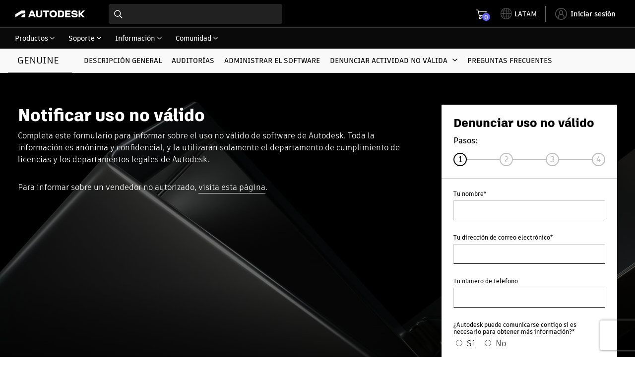

--- FILE ---
content_type: text/html; charset=UTF-8
request_url: https://www.autodesk.com/latam/genuine/report-piracy
body_size: 27660
content:
<!DOCTYPE HTML>
<html lang="es-AR" data-locale="es-AR" data-env="prod" data-flex-incentives-enabled="enabled" data-new-buy-panel="enabled" data-minicart-promotion-enabled="enabled" data-odm-minicart-enabled="disabled" data-myab-ppg-enabled="disabled" data-subscription-ppg-enabled="enabled" data-promo-enabled="true" data-ppg-host="https://damassets.autodesk.net/ppg/prices">
    <head>
  <meta charset="UTF-8"/>

  <title>Productos genuinos | Denuncia la piratería | Autodesk</title>

  
  <link rel="canonical" href="https://www.autodesk.com/latam/genuine/report-piracy"/>
  <link rel="alternate" hreflang="en-us" href="https://www.autodesk.com/genuine/report-piracy"/>
  <link rel="alternate" hreflang="fr-ca" href="https://www.autodesk.com/ca-fr/genuine/report-piracy"/>
  <link rel="alternate" hreflang="en-ca" href="https://www.autodesk.com/ca-en/genuine/report-piracy"/>
  <link rel="alternate" hreflang="es-mx" href="https://www.autodesk.com/mx/genuine/report-piracy"/>
  <link rel="alternate" hreflang="en-au" href="https://www.autodesk.com/au/genuine/report-piracy"/>
  <link rel="alternate" hreflang="zh-cn" href="https://www.autodesk.com.cn/genuine/report-piracy"/>
  <link rel="alternate" hreflang="ja-jp" href="https://www.autodesk.com/jp/genuine/report-piracy"/>
  <link rel="alternate" hreflang="ko-kr" href="https://www.autodesk.com/kr/genuine/report-piracy"/>
  <link rel="alternate" hreflang="zh-tw" href="https://www.autodesk.com/tw/genuine/report-piracy"/>
  <link rel="alternate" hreflang="en-in" href="https://www.autodesk.com/in/genuine/report-piracy"/>
  <link rel="alternate" hreflang="en-th" href="https://www.autodesk.com/asean/genuine/report-piracy"/>
  <link rel="alternate" hreflang="en-id" href="https://www.autodesk.com/asean/genuine/report-piracy"/>
  <link rel="alternate" hreflang="en-ph" href="https://www.autodesk.com/asean/genuine/report-piracy"/>
  <link rel="alternate" hreflang="en-bn" href="https://www.autodesk.com/asean/genuine/report-piracy"/>
  <link rel="alternate" hreflang="en-kh" href="https://www.autodesk.com/asean/genuine/report-piracy"/>
  <link rel="alternate" hreflang="en-la" href="https://www.autodesk.com/asean/genuine/report-piracy"/>
  <link rel="alternate" hreflang="en-vn" href="https://www.autodesk.com/asean/genuine/report-piracy"/>
  <link rel="alternate" hreflang="en-my" href="https://www.autodesk.com/asean/genuine/report-piracy"/>
  <link rel="alternate" hreflang="en-nz" href="https://www.autodesk.com/nz/genuine/report-piracy"/>
  <link rel="alternate" hreflang="en-sg" href="https://www.autodesk.com/sg/genuine/report-piracy"/>
  <link rel="alternate" hreflang="en-hk" href="https://www.autodesk.com/hk/genuine/report-piracy"/>
  <link rel="alternate" hreflang="en-ng" href="https://www.autodesk.com/za/genuine/report-piracy"/>
  <link rel="alternate" hreflang="en-na" href="https://www.autodesk.com/za/genuine/report-piracy"/>
  <link rel="alternate" hreflang="en-gh" href="https://www.autodesk.com/za/genuine/report-piracy"/>
  <link rel="alternate" hreflang="en-za" href="https://www.autodesk.com/za/genuine/report-piracy"/>
  <link rel="alternate" hreflang="en-il" href="https://www.autodesk.com/ae/genuine/report-piracy"/>
  <link rel="alternate" hreflang="en-sa" href="https://www.autodesk.com/ae/genuine/report-piracy"/>
  <link rel="alternate" hreflang="en-qa" href="https://www.autodesk.com/ae/genuine/report-piracy"/>
  <link rel="alternate" hreflang="en-kw" href="https://www.autodesk.com/ae/genuine/report-piracy"/>
  <link rel="alternate" hreflang="en-eg" href="https://www.autodesk.com/ae/genuine/report-piracy"/>
  <link rel="alternate" hreflang="en-om" href="https://www.autodesk.com/ae/genuine/report-piracy"/>
  <link rel="alternate" hreflang="en-ae" href="https://www.autodesk.com/ae/genuine/report-piracy"/>
  <link rel="alternate" hreflang="pt-br" href="https://www.autodesk.com/br/genuine/report-piracy"/>
  <link rel="alternate" hreflang="es-pe" href="https://www.autodesk.com/latam/genuine/report-piracy"/>
  <link rel="alternate" hreflang="es-co" href="https://www.autodesk.com/latam/genuine/report-piracy"/>
  <link rel="alternate" hreflang="es-cl" href="https://www.autodesk.com/latam/genuine/report-piracy"/>
  <link rel="alternate" hreflang="es-uy" href="https://www.autodesk.com/latam/genuine/report-piracy"/>
  <link rel="alternate" hreflang="es-ar" href="https://www.autodesk.com/latam/genuine/report-piracy"/>
  <link rel="alternate" hreflang="cs-cz" href="https://www.autodesk.com/cz/genuine/report-piracy"/>
  <link rel="alternate" hreflang="da-dk" href="https://www.autodesk.com/dk/genuine/report-piracy"/>
  <link rel="alternate" hreflang="de-at" href="https://www.autodesk.com/de/genuine/report-piracy"/>
  <link rel="alternate" hreflang="de-de" href="https://www.autodesk.com/de/genuine/report-piracy"/>
  <link rel="alternate" hreflang="de-ch" href="https://www.autodesk.com/ch-de/genuine/report-piracy"/>
  <link rel="alternate" hreflang="en-gb" href="https://www.autodesk.com/uk/genuine/report-piracy"/>
  <link rel="alternate" hreflang="es-es" href="https://www.autodesk.com/es/genuine/report-piracy"/>
  <link rel="alternate" hreflang="fr-be" href="https://www.autodesk.com/be-fr/genuine/report-piracy"/>
  <link rel="alternate" hreflang="fr-fr" href="https://www.autodesk.com/fr/genuine/report-piracy"/>
  <link rel="alternate" hreflang="fr-ch" href="https://www.autodesk.com/ch-fr/genuine/report-piracy"/>
  <link rel="alternate" hreflang="hu-hu" href="https://www.autodesk.com/hu/genuine/report-piracy"/>
  <link rel="alternate" hreflang="it-it" href="https://www.autodesk.com/it/genuine/report-piracy"/>
  <link rel="alternate" hreflang="it-ch" href="https://www.autodesk.com/ch-it/genuine/report-piracy"/>
  <link rel="alternate" hreflang="nl-be" href="https://www.autodesk.com/be-nl/genuine/report-piracy"/>
  <link rel="alternate" hreflang="en-ie" href="https://www.autodesk.com/eu/genuine/report-piracy"/>
  <link rel="alternate" hreflang="en-nl" href="https://www.autodesk.com/eu/genuine/report-piracy"/>
  <link rel="alternate" hreflang="nl-nl" href="https://www.autodesk.com/nl/genuine/report-piracy"/>
  <link rel="alternate" hreflang="no-no" href="https://www.autodesk.com/no/genuine/report-piracy"/>
  <link rel="alternate" hreflang="pl-pl" href="https://www.autodesk.com/pl/genuine/report-piracy"/>
  <link rel="alternate" hreflang="pt-pt" href="https://www.autodesk.com/pt/genuine/report-piracy"/>
  <link rel="alternate" hreflang="fi-fi" href="https://www.autodesk.com/fi/genuine/report-piracy"/>
  <link rel="alternate" hreflang="sv-se" href="https://www.autodesk.com/se/genuine/report-piracy"/>
  <link rel="alternate" hreflang="tr-tr" href="https://www.autodesk.com/tr/genuine/report-piracy"/>
  <link rel="alternate" hreflang="x-default" href="https://www.autodesk.com/genuine/report-piracy"/>

  <meta name="headRosetta" content="true"/>
  
    
<script type="text/javascript">/*
 Copyright and licenses see https://www.dynatrace.com/company/trust-center/customers/reports/ */
(function(){function ab(){var ta;(ta=void 0===bb.dialogArguments&&navigator.cookieEnabled)||(document.cookie="__dTCookie=1;SameSite=Lax",ta=document.cookie.includes("__dTCookie"),ta=(document.cookie="__dTCookie=1; expires=Thu, 01-Jan-1970 00:00:01 GMT",ta));return ta}function Fa(){if(ab()){var ta=bb.dT_,Ga=null==ta?void 0:ta.platformPrefix,fb;if(fb=!ta||Ga){var Xa;fb=(null===(Xa=document.currentScript)||void 0===Xa?void 0:Xa.getAttribute("data-dtconfig"))||"domain=autodesk.com|reportUrl=/rb_bf86358stq|app=5e4183b07b9fbcb4|owasp=1|featureHash=A7NVfghqrux|xb=.*clicktale^bs..*|rdnt=1|uxrgce=1|cuc=qa4lllk7|mel=100000|expw=1|dpvc=1|md=mdcc1=bwindow.adsk_waf_s.Q.Integrate.s.Integrate.s.eVar83,mdcc2=cidentity-sso,mdcc3=bnavigator.connection.effectiveType,mdcc4=bnavigator.connection.downlink,mdcc5=bsessionStorage.profile.$oxygen_id|lastModification=1765996622434|tp=500,50,0|srbbv=2|agentUri=/ruxitagentjs_A7NVfghqrux_10327251022105625.js|auto=1|domain=autodesk.com|rid=RID_-682442319|rpid=1944177930";
fb=(Xa=null==ta?void 0:ta.minAgentVersion)&&"10327251022105625"<`${Xa}`?(console.log("[CookiePrefix/initConfig] Min agent version detected, and javascript agent is older - the javascript agent will not be initialized!"),!1):Ga&&!fb.includes(`cuc=${Ga}`)?(console.log(`[CookiePrefix/initConfig] value of platformPrefix [${Ga}] does not match the "cuc" value in the current config - initConfig will not initialize!`),!1):!0}fb&&(ta={cfg:"domain=autodesk.com|reportUrl=/rb_bf86358stq|app=5e4183b07b9fbcb4|owasp=1|featureHash=A7NVfghqrux|xb=.*clicktale^bs..*|rdnt=1|uxrgce=1|cuc=qa4lllk7|mel=100000|expw=1|dpvc=1|md=mdcc1=bwindow.adsk_waf_s.Q.Integrate.s.Integrate.s.eVar83,mdcc2=cidentity-sso,mdcc3=bnavigator.connection.effectiveType,mdcc4=bnavigator.connection.downlink,mdcc5=bsessionStorage.profile.$oxygen_id|lastModification=1765996622434|tp=500,50,0|srbbv=2|agentUri=/ruxitagentjs_A7NVfghqrux_10327251022105625.js|auto=1|domain=autodesk.com|rid=RID_-682442319|rpid=1944177930",
iCE:ab,platformCookieOffset:null==ta?void 0:ta.platformCookieOffset},Ga&&(ta.platformPrefix=Ga),bb.dT_=ta)}}function Ya(ta){return"function"==typeof ta}function hb(){let ta=window.performance;return ta&&Ba&&Va&&!!ta.timeOrigin&&Ya(ta.now)&&Ya(ta.getEntriesByType)&&Ya(ta.getEntriesByName)&&Ya(ta.setResourceTimingBufferSize)&&Ya(ta.clearResourceTimings)}this.dT_&&dT_.prm&&dT_.prm();var bb="undefined"!=typeof globalThis?globalThis:"undefined"!=typeof window?window:void 0,Va="function"==typeof PerformanceResourceTiming||
"object"==typeof PerformanceResourceTiming,Ba="function"==typeof PerformanceNavigationTiming||"object"==typeof PerformanceNavigationTiming;if((!("documentMode"in document)||Number.isNaN(document.documentMode))&&hb()){let ta=bb.dT_;!ta||!ta.cfg&&ta.platformPrefix?Fa():ta.gCP||(bb.console.log("Duplicate agent injection detected, turning off redundant initConfig."),ta.di=1)}})();
(function(){function ab(){let f=0;try{f=Math.round(Qa.performance.timeOrigin)}catch(p){}if(0>=f||Number.isNaN(f)||!Number.isFinite(f))de.push({severity:"Warning",type:"ptoi",text:`performance.timeOrigin is invalid, with a value of [${f}]. Falling back to performance.timing.navigationStart`}),f=Ne;return zd=f,Ue=Fa,zd}function Fa(){return zd}function Ya(){return Ue()}function hb(){let f=0;try{f=Math.round(Qa.performance.now())}catch(p){}return 0>=f||Number.isNaN(f)||!Number.isFinite(f)?Date.now()-
Ue():f}function bb(f,p){if(!p)return"";var y=f+"=";f=p.indexOf(y);if(0>f)return"";for(;0<=f;){if(0===f||" "===p.charAt(f-1)||";"===p.charAt(f-1))return y=f+y.length,f=p.indexOf(";",f),0<=f?p.substring(y,f):p.substring(y);f=p.indexOf(y,f+y.length)}return""}function Va(f){return bb(f,document.cookie)}function Ba(){}function ta(f,p=[]){var y;if(!f||"object"!=typeof f&&"function"!=typeof f)return!1;let L="number"!=typeof p?p:[],U=null,wa=[];switch("number"==typeof p?p:5){case 0:U="Array";break;case 1:U=
"Boolean";break;case 2:U="Number";break;case 3:U="String";break;case 4:U="Function";break;case 5:U="Object";break;case 6:U="Date";wa.push("getTime");break;case 7:U="Error";wa.push("name","message");break;case 8:U="Element";break;case 9:U="HTMLElement";break;case 10:U="HTMLImageElement";wa.push("complete");break;case 11:U="PerformanceEntry";break;case 13:U="PerformanceResourceTiming";break;case 14:U="PerformanceNavigationTiming";break;case 15:U="CSSRule";wa.push("cssText","parentStyleSheet");break;
case 16:U="CSSStyleSheet";wa.push("cssRules","insertRule");break;case 17:U="Request";wa.push("url");break;case 18:U="Response";wa.push("ok","status","statusText");break;case 19:U="Set";wa.push("add","entries","forEach");break;case 20:U="Map";wa.push("set","entries","forEach");break;case 21:U="Worker";wa.push("addEventListener","postMessage","terminate");break;case 22:U="XMLHttpRequest";wa.push("open","send","setRequestHeader");break;case 23:U="SVGScriptElement";wa.push("ownerSVGElement","type");break;
case 24:U="HTMLMetaElement";wa.push("httpEquiv","content","name");break;case 25:U="HTMLHeadElement";break;case 26:U="ArrayBuffer";break;case 27:U="ShadowRoot",wa.push("host","mode")}let {Pe:db,af:Lb}={Pe:U,af:wa};if(!db)return!1;p=Lb.length?Lb:L;if(!L.length)try{if(Qa[db]&&f instanceof Qa[db]||Object.prototype.toString.call(f)==="[object "+db+"]")return!0;if(f&&f.nodeType&&1===f.nodeType){let Ub=null===(y=f.ownerDocument.defaultView)||void 0===y?void 0:y[db];if("function"==typeof Ub&&f instanceof
Ub)return!0}}catch(Ub){}for(let Ub of p)if("string"!=typeof Ub&&"number"!=typeof Ub&&"symbol"!=typeof Ub||!(Ub in f))return!1;return!!p.length}function Ga(f,p,y,L){"undefined"==typeof L&&(L=Xa(p,!0));"boolean"==typeof L&&(L=Xa(p,L));f===Qa?we&&we(p,y,L):ee&&ta(f,21)?Ge.call(f,p,y,L):f.addEventListener&&(f===Qa.document||f===Qa.document.documentElement?gh.call(f,p,y,L):we.call(f,p,y,L));L=!1;for(let U=Ad.length;0<=--U;){let wa=Ad[U];if(wa.object===f&&wa.event===p&&wa.Y===y){L=!0;break}}L||Ad.push({object:f,
event:p,Y:y})}function fb(f,p,y,L){for(let U=Ad.length;0<=--U;){let wa=Ad[U];if(wa.object===f&&wa.event===p&&wa.Y===y){Ad.splice(U,1);break}}"undefined"==typeof L&&(L=Xa(p,!0));"boolean"==typeof L&&(L=Xa(p,L));f===Qa?Bf&&Bf(p,y,L):f.removeEventListener&&(f===Qa.document||f===Qa.document.documentElement?Qg.call(f,p,y,L):Bf.call(f,p,y,L))}function Xa(f,p){let y=!1;try{if(we&&Vh.includes(f)){let L=Object.defineProperty({},"passive",{get(){y=!0}});we("test",Ba,L)}}catch(L){}return y?{passive:!0,capture:p}:
p}function Ca(){let f=Ad;for(let p=f.length;0<=--p;){let y=f[p];fb(y.object,y.event,y.Y)}Ad=[]}function ja(f){return"function"==typeof f}function ya(f){if(f&&void 0!==f[qg])return f[qg];let p=ja(f)&&/{\s+\[native code]/.test(Function.prototype.toString.call(f));return f&&(f[qg]=p),p}function ua(f,p,...y){return void 0!==Function.prototype.bind&&ya(Function.prototype.bind)?Function.prototype.bind.call(f,p,...y):function(...L){return f.apply(p,(y||[]).concat(Array.prototype.slice.call(arguments)||[]))}}
function R(){if(Of){let f=new Of;if(Kd)for(let p of Rg)void 0!==Kd[p]&&(f[p]=ua(Kd[p],f));return f}return new Qa.XMLHttpRequest}function aa(){return zc()}function xa(f,p,...y){function L(){delete Rd[U];f.apply(this,arguments)}let U,wa=He;return"apply"in wa?(y.unshift(L,p),U=wa.apply(Qa,y)):U=wa(L,p),Rd[U]=!0,U}function N(f){delete Rd[f];let p=ke;"apply"in p?p.call(Qa,f):p(f)}function Y(f){xe.push(f)}function ka(f){let p=xe.length;for(;p--;)if(xe[p]===f){xe.splice(p,1);break}}function Sa(){return xe}
function O(f,p){return Gd(f,p)}function ea(f){Sd(f)}function fa(f,p){if(!Pf||!Qf)return"";f=new Pf([f],{type:p});return Qf(f)}function S(f,p){return mf?new mf(f,p):void 0}function C(f){"function"==typeof f&&rg.push(f)}function V(){return rg}function la(){return Ne}function M(f){function p(...y){if("number"!=typeof y[0]||!Rd[y[0]])try{return f.apply(this,y)}catch(L){return f(y[0])}}return p[Wh]=f,p}function oa(){return de}function sa(){Ue=ab;zc=()=>Math.round(Ue()+hb());(Number.isNaN(zc())||0>=zc()||
!Number.isFinite(zc()))&&(zc=()=>Date.now())}function Ta(){Ie&&(Qa.clearTimeout=ke,Qa.clearInterval=Sd,Ie=!1)}function nb(f){f=encodeURIComponent(f);let p=[];if(f)for(let y=0;y<f.length;y++){let L=f.charAt(y);p.push(Cf[L]||L)}return p.join("")}function cb(f){return f.includes("^")&&(f=f.split("^^").join("^"),f=f.split("^dq").join('"'),f=f.split("^rb").join(">"),f=f.split("^lb").join("<"),f=f.split("^p").join("|"),f=f.split("^e").join("="),f=f.split("^s").join(";"),f=f.split("^c").join(","),f=f.split("^bs").join("\\")),
f}function tb(){return le}function Eb(f){le=f}function Qb(f){let p=Oa("rid"),y=Oa("rpid");p&&(f.rid=p);y&&(f.rpid=y)}function Vb(f){if(f=f.xb){f=cb(f);try{le=new RegExp(f,"i")}catch(p){}}else le=void 0}function Zb(f){return"n"===f||"s"===f||"l"===f?`;SameSite=${Sg[f]}`:""}function ia(f,p,y){let L=1,U=0;do document.cookie=f+'=""'+(p?";domain="+p:"")+";path="+y.substring(0,L)+"; expires=Thu, 01 Jan 1970 00:00:01 GMT;",L=y.indexOf("/",L),U++;while(-1!==L&&5>U)}function za(f,p=document.cookie){return bb(f,
p)}function Ob(f){var p;return function(){if(p)return p;var y,L,U,wa,db=-1!==Rf?Rf:(null===(L=null===(y=Qa.dT_)||void 0===y?void 0:y.scv)||void 0===L?void 0:L.call(y,"postfix"))||(null===(wa=null===(U=Qa.dT_)||void 0===U?void 0:U.gCP)||void 0===wa?void 0:wa.call(U));y=(y=(Rf=db,db))?"".concat(f).concat(y):f;return p=y,y}}function Ac(){let f=(document.domain||location.hostname||"").split(".");return 1>=f.length?[]:f}function qb(f,p){p=`dTValidationCookieValue;path=/;domain=${f}${Zb(p)}`;return document.cookie=
`${nf()}=${p}`,za(nf())?(ia(nf(),f,"/"),!0):!1}function kc(){var f=Tg.dT_.scv("agentUri");if(!f)return"ruxitagentjs";f=f.substring(f.lastIndexOf("/")+1);return f.includes("_")?f.substring(0,f.indexOf("_")):f}function Bb(){return Qa.dT_}function Fb(f){ca("eao")?ye=f:Qa.console.log(`${Sf} App override configuration is not enabled! The provided app config callback method will not be invoked!`)}function fc(f){let p=navigator.userAgent;if(!p)return null;let y=p.indexOf("DTHybrid/1.0");return-1===y?null:
(f=p.substring(y).match(new RegExp(`(^|\\s)${f}=([^\\s]+)`)))?f[2]:null}function Q(){return navigator.userAgent.includes("Googlebot")||navigator.userAgent.includes("AdsBot-Google")}function X(f){let p=f,y=Math.pow(2,32);return function(){return p=(1664525*p+1013904223)%y,p/y}}function Ka(f,p){return Number.isNaN(f)||Number.isNaN(p)?Math.floor(33*td()):Math.floor(td()*(p-f+1))+f}function ba(f){if(Number.isNaN(f)||0>f)return"";var p=Qa.crypto;if(p&&!Q())p=p.getRandomValues(new Uint8Array(f));else{p=
[];for(var y=0;y<f;y++)p.push(Ka(0,32))}f=Array(f);for(y=0;y<p.length;y++){let L=Math.abs(p[y]%32);f.push(String.fromCharCode(L+(9>=L?48:55)))}return f.join("")}function $a(f=!0){Ve=f}function lb(){return Td}function Na(){let f=Qa.dT_;try{let U=Qa.parent;for(;U&&U!==Qa;){let wa=U.dT_;var p;if(p=!!(wa&&"ea"in wa)&&"10327251022105625"===wa.version){var y=f,L=wa;let db=!y.bcv("ac")||y.scv("app")===L.scv("app"),Lb=y.scv("postfix"),Ub=L.scv("postfix");p=db&&Lb===Ub}if(p)return wa.tdto();U=U!==U.parent?
U.parent:void 0}}catch(U){}return f}function dc(f,p="",y){var L=f.indexOf("h"),U=f.indexOf("v"),wa=f.indexOf("e");let db=f.substring(f.indexOf("$")+1,L);L=-1!==U?f.substring(L+1,U):f.substring(L+1);!p&&-1!==U&&(-1!==wa?p=f.substring(U+1,wa):p=f.substring(U+1));f=null;y||(U=Number.parseInt(db.split("_")[0]),wa=zc()%We,y=(wa<U&&(wa+=We),U+9E5>wa));return y&&(f={frameId:db,actionId:"-"===L?"-":Number.parseInt(L),visitId:""}),{visitId:p,Cd:f}}function Hb(f,p,y){var L=Ja("pcl");L=f.length-L;0<L&&f.splice(0,
L);L=Bd(za(Ed(),y));let U=[],wa=L?`${L}$`:"";for(db of f)"-"!==db.actionId&&U.push(`${wa}${db.frameId}h${db.actionId}`);f=U.join("p");var db=(f||(Ve&&(Bc(!0,"a",y),$a(!1)),f+=`${L}$${Td}h-`),f+=`v${p||ha(y)}`,f+="e0",f);vc(of(),db,void 0,ca("ssc"))}function Xb(f,p=document.cookie){var y=za(of(),p);p=[];if(y&&"-"!==y){var L=y.split("p");y="";for(let U of L)L=dc(U,y,f),y=L.visitId,L.Cd&&p.push(L.Cd);for(let U of p)U.visitId=y}return p}function wc(f,p){let y=document.cookie;p=Xb(p,y);let L=!1;for(let U of p)U.frameId===
Td&&(U.actionId=f,L=!0);L||p.push({frameId:Td,actionId:f,visitId:""});Hb(p,void 0,y)}function mc(){return Hd}function ib(f,p){try{Qa.localStorage.setItem(f,p)}catch(y){}}function w(f){try{Qa.localStorage.removeItem(f)}catch(p){}}function x(f){try{return Qa.localStorage.getItem(f)}catch(p){}return null}function r(f,p=document.cookie||""){return p.split(f+"=").length-1}function E(f,p){var y=r(f,p);if(1<y){p=Oa("domain")||Qa.location.hostname;let L=Qa.location.hostname,U=Qa.location.pathname,wa=0,db=
0;ud.add(f);do{let Lb=L.substring(wa);if(Lb!==p||"/"!==U){ia(f,Lb===p?"":Lb,U);let Ub=r(f);Ub<y&&(ud.add(Lb),y=Ub)}wa=L.indexOf(".",wa)+1;db++}while(0!==wa&&10>db&&1<y);Oa("domain")&&1<y&&ia(f,"",U)}}function T(){var f=document.cookie;E(of(),f);E(Ed(),f);E(od(),f);f=ud.size;0<f&&f!==Xe&&(Xe=f,de.push({severity:"Error",type:"dcn",text:`Duplicate cookie name${1!==f?"s":""} detected: ${Array.from(ud).join(",")}`}))}function P(){ud=new Set;T();Y(function(f,p,y,L){0===ud.size||p||(f.av(L,"dCN",Array.from(ud).join(",")),
ud.clear(),Xe=0)})}function ha(f){return na(f)||Bc(!0,"c",f)}function na(f){if(J(f)<=zc())return Bc(!0,"t",f);let p=yc(f);if(p){let y=hh.exec(p);f=y&&3===y.length&&32===y[1].length&&!Number.isNaN(Number.parseInt(y[2]))?(Sb(Cd(),p),p):Bc(!0,"i",f)}else f=Bc(!0,"c",f);return f}function Da(f,p){var y=zc();p=Gc(p).kc;f&&(p=y);$c(y+Ye+"|"+p);ad()}function pb(f){let p="t"+(zc()-J(f));Bc(!0,p,f)}function yc(f){var p,y;return null!==(y=null===(p=Xb(!0,f)[0])||void 0===p?void 0:p.visitId)&&void 0!==y?y:qc(Cd())}
function Hc(){let f=ba(Ld);try{f=f.replace(/\d/g,function(p){p=.1*Number.parseInt(p);return String.fromCharCode(Math.floor(25*p+65))})}catch(p){throw ta(p,7),p;}return f+="-0",f}function Cc(f,p){let y=Xb(!1,p);Hb(y,f,p);Sb(Cd(),f);Da(!0)}function dd(f,p,y){return Bc(f,p,y)}function Bc(f,p,y){f&&(Oe=!0);f=yc(y);y=Hc();Cc(y);if(yc(document.cookie))for(let L of Md)L(y,Oe,p,f);return y}function Ec(f){Md.push(f)}function Lc(f){f=Md.indexOf(f);-1!==f&&Md.splice(f)}function ad(f){pf&&N(pf);pf=xa(Xc,J(f)-
zc())}function Xc(){let f=document.cookie;return J(f)<=zc()?(sb(pb,[f]),!0):(I(ad),!1)}function $c(f){let p=ua(vc,null,od(),f,void 0,ca("ssc"));p();let y=za(od());""!==y&&f!==y&&(T(),p(),f===za(od())||sg||(de.push({severity:"Error",type:"dcn",text:"Could not sanitize cookies"}),sg=!0));Sb(od(),f)}function id(f,p){p=za(f,p);return p||(p=qc(f)||""),p}function jd(){var f=na()||"";Sb(Cd(),f);f=id(od());$c(f);w(Cd());w(od())}function Gc(f){let p={Zc:0,kc:0};if(f=id(od(),f))try{let y=f.split("|");2===y.length&&
(p.Zc=Number.parseInt(y[0]),p.kc=Number.parseInt(y[1]))}catch(y){}return p}function J(f){f=Gc(f);return Math.min(f.Zc,f.kc+Df)}function W(f){Ye=f}function D(){let f=Oe;return Oe=!1,f}function ra(){Xc()||Da(!1)}function Ia(){if(ca("nsfnv")){var f=za(Ed());if(!f.includes(`${Ze}-`)){let p=Ea(f).serverId;f=f.replace(`${Ze}${p}`,`${Ze}${`${-1*Ka(2,me)}`.replace("-","-2D")}`);pd(f)}}}function Pa(){I(function(){if(!ed()){let f=-1*Ka(2,me),p=ba(Ld);pd(`v_4${Ze}${`${f}`.replace("-","-2D")}_sn_${p}`)}},!0);
Ec(Ia)}function Ea(f){var p;let y={},L={sessionId:"",serverId:"",overloadState:0,appState:y};var U=f.split($e);if(2<U.length&&0===U.length%2){f=+U[1];if(Number.isNaN(f)||3>f)return L;f={};for(var wa=2;wa<U.length;wa++){let db=U[wa];db.startsWith(Tf)?y[db.substring(6).toLowerCase()]=+U[wa+1]:f[db]=U[wa+1];wa++}f.sn?(U=f.sn,L.sessionId=U.length===Ld||12>=U.length?U:""):L.sessionId="hybrid";if(f.srv){a:{U=f.srv.replace("-2D","-");if(!Number.isNaN(+U)&&(wa=Number.parseInt(U),wa>=-me&&wa<=me))break a;
U=""}L.serverId=U}U=+f.ol;1===U&&ob(pc());0<=U&&2>=U&&(L.overloadState=U);f=+f.prv;Number.isNaN(f)||(L.privacyState=1>f||4<f?1:f);f=null===(p=Oa("app"))||void 0===p?void 0:p.toLowerCase();p=y[f];!Number.isNaN(p)&&0===p&&ob(pc())}return L}function ob(f){let p=Bb();f||(p.disabled=!0,p.overloadPrevention=!0)}function Ua(){if(yb()||Qa.dynatraceMobile){let f=Va("dtAdkSettings")||fc("dtAdkSettings")||"";return Ea(f).privacyState||null}return null}function yb(){var f,p;let y=Qa.MobileAgent;if(y)return y;
let L=null===(p=null===(f=Qa.webkit)||void 0===f?void 0:f.messageHandlers)||void 0===p?void 0:p.MobileAgent;if(L)return{incrementActionCount:()=>L.postMessage({api:"incrementActionCount"})}}function sb(f,p){return!Wb()||Bb().overloadPrevention&&!pc()?null:f.apply(this,p)}function Wb(){let f=Ua();return 2===f||1===f?!1:!ca("coo")||ca("cooO")||pc()}function Yb(f,p){try{Qa.sessionStorage.setItem(f,p)}catch(y){}}function Sb(f,p){sb(Yb,[f,p])}function qc(f){try{return Qa.sessionStorage.getItem(f)}catch(p){}return null}
function Ic(f){try{Qa.sessionStorage.removeItem(f)}catch(p){}}function tc(f){document.cookie=f+'="";path=/'+(Oa("domain")?";domain="+Oa("domain"):"")+"; expires=Thu, 01 Jan 1970 00:00:01 GMT;"}function Dc(f,p,y,L){p||0===p?(p=(p+"").replace(/[\n\r;]/g,"_"),f=f+"="+p+";path=/"+(Oa("domain")?";domain="+Oa("domain"):""),y&&(f+=";expires="+y.toUTCString()),f+=Zb(Oa("cssm")),L&&"https:"===location.protocol&&(f+=";Secure"),document.cookie=f):tc(f)}function vc(f,p,y,L){sb(Dc,[f,p,y,L])}function Dd(f){return!!f.includes("v_4")}
function md(f){f=za(Ed(),f);f||(f=(f=qc(Ed()))&&Dd(f)?(pd(f),f):"");return Dd(f)?f:""}function pd(f){vc(Ed(),f,void 0,ca("ssc"))}function vd(f){return(f=f||md())?Ea(f):{sessionId:"",serverId:"",overloadState:0,appState:{}}}function Bd(f){return vd(f).serverId}function ed(f){return vd(f).sessionId}function pc(){return navigator.userAgent.includes(Nd)}function ze(f){let p={};f=f.split("|");for(let y of f)f=y.split("="),2===f.length&&(p[f[0]]=decodeURIComponent(f[1].replace(/\+/g," ")));return p}function A(){let f=
kc();return(f.indexOf("dbg")===f.length-3?f.substring(0,f.length-3):f)+"_"+Oa("app")+"_Store"}function B(f,p={},y){f=f.split("|");for(var L of f){f=L;let U=L.indexOf("="),wa;-1===U?(wa=f,p[wa]="1"):(f=L.substring(0,U),wa=f,p[wa]=L.substring(U+1,L.length))}!y&&(y=p.spc)&&(L=document.createElement("textarea"),L.innerHTML=y,p.spc=L.value);return p}function F(f){var p;return null!==(p=ic[f])&&void 0!==p?p:Ud[f]}function ca(f){f=F(f);return"false"===f||"0"===f?!1:!!f}function Ja(f){var p=F(f);p=Number.parseInt(p);
return Number.isNaN(p)&&(p=Ud[f]),p}function Oa(f){if("app"===f){a:{try{if(ye){var p=ye();if(p&&"string"==typeof p&&qf.test(p)){var y=p;break a}Qa.console.log(`${Sf} Registered app config callback method did not return a string in the correct app id format ${qf} The default app ID will be used instead! Got value: ${p}`)}}catch(L){Qa.console.log(`${Sf} Failed to execute the registered app config callback method! The default app ID will be used instead!`,L)}y=void 0}if(y)return y}return(F(f)||"")+""}
function jb(f,p){ic[f]=p+""}function xb(f){return ic=f,ic}function Cb(f){let p=ic[f];p&&(ic[f]=p.includes("#"+f.toUpperCase())?"":p)}function Ib(f){var p=f.agentUri;null!=p&&p.includes("_")&&(p=/([A-Za-z]*)\d{0,4}_(\w*)_\d+/g.exec(p))&&p.length&&2<p.length&&(f.featureHash=p[2])}function $b(f){var p=Bb().platformCookieOffset;if("number"==typeof p){a:{var y=Oa("cssm");var L=Ac();if(L.length)for(p=L.slice(p);p.length;){if(qb(p.join("."),y)){y=p.join(".");break a}p.shift()}y=""}y&&(f.domain=y)}else if(y=
f.domain||"",p=(p=location.hostname)&&y?p===y||p.includes("."+y,p.length-("."+y).length):!0,!y||!p){f.domainOverride||(f.domainOriginal=f.domain||"",f.domainOverride=`${location.hostname},${y}`,delete f.domain);a:{L=Oa("cssm");let wa=Ac().reverse();if(wa.length){var U=wa[0];for(let db=1;db<=wa.length;db++){if(qb(U,L)){L=U;break a}let Lb=wa[db];Lb&&(U=`${Lb}.${U}`)}}L=""}L&&(f.domain=L);p||de.push({type:"dpi",severity:"Warning",text:`Configured domain "${y}" is invalid for current location "${location.hostname}". Agent will use "${f.domain}" instead.`})}}
function m(f,p){$b(f);let y=ic.pVO;(y&&(f.pVO=y),p)||(f.bp=(f.bp||Ud.bp)+"")}function t(f,p){if(null==f||!f.attributes)return p;let y=p;var L=f.attributes.getNamedItem("data-dtconfig");if(!L)return y;f=f.src;L=L.value;let U={};ic.legacy="1";var wa=/([A-Za-z]*)_(\w*)_(\d+)/g;let db=null;wa=(f&&(db=wa.exec(f),null!=db&&db.length&&(U.agentUri=f,U.featureHash=db[2],U.agentLocation=f.substring(0,f.indexOf(db[1])-1),U.buildNumber=db[3])),L&&B(L,U,!0),$b(U),U);if(!p)y=wa;else if(!wa.syntheticConfig)return wa;
return y}function u(){return ic}function G(f){return Ud[f]===F(f)}function I(f,p=!1){Wb()?f():p?tg.push(f):ug.push(f)}function ma(){if(!ca("coo")||Wb())return!1;for(let f of ug)xa(f,0);ug=[];jb("cooO",!0);for(let f of tg)f();return tg.length=0,!0}function pa(){if(!ca("coo")||!Wb())return!1;jb("cooO",!1);tc(Ed());tc(of());tc(vg());tc("dtAdk");tc(Yc());tc(od());try{Ic(Cd()),Ic(od()),w(Cd()),w(od()),Ic(Yc()),Ic(Ed()),w(A()),w("dtAdk")}catch(f){}return!0}function Ma(){var f=za(Yc());if(!f||45!==(null==
f?void 0:f.length))if(f=x(Yc())||qc(Yc()),45!==(null==f?void 0:f.length)){ih=!0;let p=zc()+"";f=(p+=ba(45-p.length),p)}return Wa(f),f}function Wa(f){let p;if(ca("dpvc")||ca("pVO"))Sb(Yc(),f);else{p=new Date;var y=p.getMonth()+Math.min(24,Math.max(1,Ja("rvcl")));p.setMonth(y);y=Yc();sb(ib,[y,f])}vc(Yc(),f,p,ca("ssc"))}function gb(){return ih}function rb(f){let p=za(Yc());tc(Yc());Ic(Yc());w(Yc());jb("pVO",!0);Wa(p);f&&sb(ib,["dt-pVO","1"]);jd()}function zb(){w("dt-pVO");ca("pVO")&&(jb("pVO",!1),Ma());
Ic(Yc());jd()}function hc(f,p,y,L,U,wa){let db=document.createElement("script");db.setAttribute("src",f);p&&db.setAttribute("defer","defer");y&&(db.onload=y);L&&(db.onerror=L);U&&db.setAttribute("id",U);if(f=wa){var Lb;f=null!=(null===(Lb=document.currentScript)||void 0===Lb?void 0:Lb.attributes.getNamedItem("integrity"))}f&&db.setAttribute("integrity",wa);db.setAttribute("crossorigin","anonymous");wa=document.getElementsByTagName("script")[0];wa.parentElement.insertBefore(db,wa)}function nc(f){return Uf+
"/"+Pe+"_"+f+"_"+(Ja("buildNumber")||Bb().version)+".js"}function Mc(){}function Oc(f,p){return function(){f.apply(p,arguments)}}function Mb(f){if(!(this instanceof Mb))throw new TypeError("Promises must be constructed via new");if("function"!=typeof f)throw new TypeError("not a function");this.oa=0;this.Ob=!1;this.qa=void 0;this.Da=[];jh(f,this)}function kd(f,p){for(;3===f.oa;)f=f.qa;0===f.oa?f.Da.push(p):(f.Ob=!0,Mb.qb(function(){var y=1===f.oa?p.Gb:p.Hb;if(null===y)(1===f.oa?Vd:Ae)(p.promise,f.qa);
else{try{var L=y(f.qa)}catch(U){Ae(p.promise,U);return}Vd(p.promise,L)}}))}function Vd(f,p){try{if(p===f)throw new TypeError("A promise cannot be resolved with itself.");if(p&&("object"==typeof p||"function"==typeof p)){var y=p.then;if(p instanceof Mb){f.oa=3;f.qa=p;wg(f);return}if("function"==typeof y){jh(Oc(y,p),f);return}}f.oa=1;f.qa=p;wg(f)}catch(L){Ae(f,L)}}function Ae(f,p){f.oa=2;f.qa=p;wg(f)}function wg(f){2===f.oa&&0===f.Da.length&&Mb.qb(function(){f.Ob||Mb.Ub(f.qa)});for(var p=0,y=f.Da.length;p<
y;p++)kd(f,f.Da[p]);f.Da=null}function Xh(f,p,y){this.Gb="function"==typeof f?f:null;this.Hb="function"==typeof p?p:null;this.promise=y}function jh(f,p){var y=!1;try{f(function(L){y||(y=!0,Vd(p,L))},function(L){y||(y=!0,Ae(p,L))})}catch(L){y||(y=!0,Ae(p,L))}}function xg(){return yg.qb=function(f){if("string"==typeof f)throw Error("Promise polyfill called _immediateFn with string");f()},yg.Ub=()=>{},yg}function Ef(){var f;(f=void 0===Qa.dialogArguments&&navigator.cookieEnabled)||(document.cookie="__dTCookie=1;SameSite=Lax",
f=document.cookie.includes("__dTCookie"),f=(document.cookie="__dTCookie=1; expires=Thu, 01-Jan-1970 00:00:01 GMT",f));return f}function zg(){var f,p;try{null===(p=null===(f=yb())||void 0===f?void 0:f.incrementActionCount)||void 0===p||p.call(f)}catch(y){}}function Vf(){let f=Qa.dT_;Qa.dT_={di:0,version:"10327251022105625",cfg:f?f.cfg:"",iCE:f?Ef:function(){return navigator.cookieEnabled},ica:1,disabled:!1,disabledReason:"",overloadPrevention:!1,gAST:la,ww:S,stu:fa,nw:aa,st:xa,si:O,aBPSL:Y,rBPSL:ka,
gBPSL:Sa,aBPSCC:C,gBPSCC:V,buildType:"dynatrace",gSSV:qc,sSSV:Sb,rSSV:Ic,rvl:w,iVSC:Dd,p3SC:Ea,dC:tc,sC:vc,esc:nb,gSId:Bd,gDtc:ed,gSC:md,sSC:pd,gC:Va,cRN:Ka,cRS:ba,cfgO:u,pCfg:ze,pCSAA:B,cFHFAU:Ib,sCD:m,bcv:ca,ncv:Ja,scv:Oa,stcv:jb,rplC:xb,cLSCK:A,gFId:lb,gBAU:nc,iS:hc,eWE:I,oEIEWA:sb,eA:ma,dA:pa,iNV:gb,gVID:Ma,dPV:rb,ePV:zb,sVIdUP:$a,sVTT:W,sVID:Cc,rVID:na,gVI:ha,gNVIdN:dd,gARnVF:D,cAUV:ra,uVT:Da,aNVL:Ec,rNVL:Lc,gPC:Xb,cPC:wc,sPC:Hb,clB:Ta,ct:N,aRI:Qb,iXB:Vb,gXBR:tb,sXBR:Eb,de:cb,iEC:zg,rnw:hb,gto:Ya,
ael:Ga,rel:fb,sup:Xa,cuel:Ca,iAEPOO:Wb,iSM:pc,gxwp:R,iIO:ta,prm:xg,cI:ea,gidi:oa,iDCV:G,gCF:za,gPSMB:Ua,lvl:x,gCP:null!=f&&f.platformPrefix?function(){return f.platformPrefix||""}:void 0,platformCookieOffset:null==f?void 0:f.platformCookieOffset,tdto:Na,gFLAI:mc,rACC:Fb,gAN:kc,gAFUA:fc}}function Yh(){xg();var f;Of=Qa.XMLHttpRequest;var p=null===(f=Qa.XMLHttpRequest)||void 0===f?void 0:f.prototype;if(p){Kd={};for(let L of Rg)void 0!==p[L]&&(Kd[L]=p[L])}we=Qa.addEventListener;Bf=Qa.removeEventListener;
gh=Qa.document.addEventListener;Qg=Qa.document.removeEventListener;He=Qa.setTimeout;Gd=Qa.setInterval;Ie||(ke=Qa.clearTimeout,Sd=Qa.clearInterval);f=Ef?Ef():navigator.cookieEnabled;var y;p=za("dtAdkSettings")||(null===(y=ne)||void 0===y?void 0:y.getItem("dtAdkSettings"))||fc("dtAdkSettings")||"";y=1===(Ea(p).overloadState||null);if(f){if(y)return!1}else return!1;return!0}function af(...f){Qa.console.log.apply(Qa.console,f)}this.dT_&&dT_.prm&&dT_.prm();var Tg="undefined"!=typeof window?window:self,
Qa="undefined"!=typeof globalThis?globalThis:"undefined"!=typeof window?window:void 0,ke,Sd,He,Gd,zd,Ue,Wh=Symbol.for("dt_2");Symbol.for("dt_3");var we,Bf,gh,Qg,ee=Qa.Worker,Ge=ee&&ee.prototype.addEventListener,Ad=[],Vh=["touchstart","touchend","scroll"],qg=Symbol.for("dt2-isNativeFunction"),Of,Rg="abort getAllResponseHeaders getResponseHeader open overrideMimeType send setRequestHeader".split(" "),Kd,mf=Qa.Worker,Pf=Qa.Blob,Qf=Qa.URL&&Qa.URL.createObjectURL,Ie=!1,xe,rg=[],de=[],Ne,ne,Rd={},zc,Cf=
{"!":"%21","~":"%7E","*":"%2A","(":"%28",")":"%29","'":"%27",hg:"%24",";":"%3B",",":"%2C"},le,Sg={l:"Lax",s:"Strict",n:"None"},Rf=-1,of=Ob("dtPC"),Ed=Ob("dtCookie"),od=Ob("rxvt"),Yc=Ob("rxVisitor"),nf=Ob("dTValidationCookie"),vg=Ob("dtSa"),Ud,Sf="[Dynatrace RUM JavaScript]",qf=/^[\da-f]{12,16}$/,ye,td,Be,Ve=!1,Td,We=6E8,Hd,Ld=32,Cd=Ob("rxvisitid"),ud,Xe=0,hh=/([A-Z]+)-(\d+)/,Md=[],Ye,Df,Oe=!1,pf,sg=!1,$e="_",me=32768,Ze=`${$e}srv${$e}`,Tf="app-3A",Nd="RuxitSynthetic",Zh=/c(\w+)=([^ ]+(?: (?!c?\w+=)[^ ()c]+)*)/g,
ic={},ug=[],tg=[],ih=!1,Wf,Uf,Pe,$h=setTimeout;Mb.prototype.catch=function(f){return this.then(null,f)};Mb.prototype.then=function(f,p){var y=new this.constructor(Mc);return kd(this,new Xh(f,p,y)),y};Mb.prototype.finally=function(f){var p=this.constructor;return this.then(function(y){return p.resolve(f()).then(function(){return y})},function(y){return p.resolve(f()).then(function(){return p.reject(y)})})};Mb.all=function(f){return new Mb(function(p,y){function L(Lb,Ub){try{if(Ub&&("object"==typeof Ub||
"function"==typeof Ub)){var ld=Ub.then;if("function"==typeof ld){ld.call(Ub,function(Od){L(Lb,Od)},y);return}}U[Lb]=Ub;0===--wa&&p(U)}catch(Od){y(Od)}}if(!f||"undefined"==typeof f.length)return y(new TypeError("Promise.all accepts an array"));var U=Array.prototype.slice.call(f);if(0===U.length)return p([]);for(var wa=U.length,db=0;db<U.length;db++)L(db,U[db])})};Mb.allSettled=function(f){return new this(function(p,y){function L(db,Lb){if(Lb&&("object"==typeof Lb||"function"==typeof Lb)){var Ub=Lb.then;
if("function"==typeof Ub){Ub.call(Lb,function(ld){L(db,ld)},function(ld){U[db]={status:"rejected",reason:ld};0===--wa&&p(U)});return}}U[db]={status:"fulfilled",value:Lb};0===--wa&&p(U)}if(!f||"undefined"==typeof f.length)return y(new TypeError(typeof f+" "+f+" is not iterable(cannot read property Symbol(Symbol.iterator))"));var U=Array.prototype.slice.call(f);if(0===U.length)return p([]);var wa=U.length;for(y=0;y<U.length;y++)L(y,U[y])})};Mb.resolve=function(f){return f&&"object"==typeof f&&f.constructor===
Mb?f:new Mb(function(p){p(f)})};Mb.reject=function(f){return new Mb(function(p,y){y(f)})};Mb.race=function(f){return new Mb(function(p,y){if(!f||"undefined"==typeof f.length)return y(new TypeError("Promise.race accepts an array"));for(var L=0,U=f.length;L<U;L++)Mb.resolve(f[L]).then(p,y)})};Mb.qb="function"==typeof setImmediate&&function(f){setImmediate(f)}||function(f){$h(f,0)};Mb.Ub=function(f){"undefined"!=typeof console&&console&&console.warn("Possible Unhandled Promise Rejection:",f)};var yg=
Mb,Ug="function"==typeof PerformanceResourceTiming||"object"==typeof PerformanceResourceTiming,Ff="function"==typeof PerformanceNavigationTiming||"object"==typeof PerformanceNavigationTiming;(function(){var f,p,y,L;if(L=!("documentMode"in document&&!Number.isNaN(document.documentMode)))L=(L=window.performance)&&Ff&&Ug&&!!L.timeOrigin&&ja(L.now)&&ja(L.getEntriesByType)&&ja(L.getEntriesByName)&&ja(L.setResourceTimingBufferSize)&&ja(L.clearResourceTimings);if(L)if(L=!(null!==(f=navigator.userAgent)&&
void 0!==f&&f.includes("RuxitSynthetic")),!Qa.dT_||!Qa.dT_.cfg||"string"!=typeof Qa.dT_.cfg||"initialized"in Qa.dT_&&Qa.dT_.initialized)null!==(p=Qa.dT_)&&void 0!==p&&p.gCP?af("[CookiePrefix/initCode] initCode with cookie prefix already initialized, not initializing initCode!"):af("InitConfig not found or agent already initialized! This is an injection issue."),Qa.dT_&&(Qa.dT_.di=3);else if(L)try{Vf();Ud={ade:"",aew:!0,apn:"",agentLocation:"",agentUri:"",app:"",ac:!0,async:!1,ase:!1,auto:!1,bp:3,
bs:!1,buildNumber:0,csprv:!0,cepl:16E3,cls:!0,ccNcss:!1,coo:!1,cooO:!1,cssm:"0",cwtDomains:"",cwtUrl:"w2dax4xgw3",cwt:"",cors:!1,cuc:"",cce:!1,cux:!1,postfix:"",dataDtConfig:"",debugName:"",dvl:500,dASXH:!1,disableCookieManager:!1,dKAH:!1,disableLogging:!1,dmo:!1,doel:!1,dpch:!1,dpvc:!1,disableXhrFailures:!1,domain:"",domainOverride:"",domainOriginal:"",doNotDetect:"",ds:!0,dsndb:!1,dsa:!1,dsss:!1,dssv:!0,earxa:!0,eao:!1,exp:!1,eni:!0,etc:!0,expw:!1,instr:"",evl:"",fa:!1,fvdi:!1,featureHash:"",hvt:216E5,
imm:!1,ign:"",iub:"",iqvn:!1,initializedModules:"",lastModification:0,lupr:!0,lab:!1,legacy:!1,lt:!0,mb:"",md:"",mdp:"",mdl:"",mcepsl:100,mdn:5E3,mhl:4E3,mpl:1024,mmds:2E4,msl:3E4,bismepl:2E3,mel:200,mepp:10,moa:30,mrt:3,ntd:!1,nsfnv:!1,ncw:!1,oat:180,ote:!1,owasp:!1,pcl:20,pt:!0,perfbv:1,prfSmpl:0,pVO:!1,peti:!1,raxeh:!0,rdnt:0,nosr:!0,reportUrl:"dynaTraceMonitor",rid:"",ridPath:"",rpid:"",rcdec:12096E5,rtl:0,rtp:2,rtt:1E3,rtu:200,rvcl:24,sl:100,ssc:!1,svNB:!1,srad:!0,srbbv:1,srbw:!0,srcst:!1,srdinitrec:!0,
srmr:100,srms:"1,1,,,",srsr:1E5,srtbv:3,srtd:1,srtr:500,srvr:"",srvi:0,srwo:!1,srre:"",srxcss:!0,srxicss:!0,srficros:!0,srmrc:!1,srsdom:!0,srfirrbv:!0,srcss:!0,srmcrl:1,srmcrv:10,st:3E3,spc:"",syntheticConfig:!1,tal:0,tt:100,tvc:3E3,uxdce:!1,uxdcw:1500,uxrgce:!0,uxrgcm:"100,25,300,3;100,25,300,3",uam:!1,uana:"data-dtname,data-dtName",uanpi:0,pui:!1,usrvd:!0,vrt:!1,vcfi:!0,vcsb:!1,vcit:1E3,vct:50,vcx:50,vscl:0,vncm:1,vrei:"",xb:"",chw:"",xt:0,xhb:""};if(!Yh())throw Error("Error during initCode initialization");
try{ne=Qa.localStorage}catch(wd){}de=[];sa();Ne=zc();xe=[];Rd={};Ie||(Qa.clearTimeout=M(ke),Qa.clearInterval=M(Sd),Ie=!0);let qd=Math.random(),Fd=Math.random();Be=0!==qd&&0!==Fd&&qd!==Fd;if(Q()){var U=performance.getEntriesByType("navigation")[0];if(U){f=0;for(var wa in U){let wd=+U[wa];!Number.isNaN(wd)&&Number.isFinite(wd)&&(f+=Math.abs(wd))}var db=Math.floor(1E4*f)}else db=zc();td=X(db)}else Be?td=Math.random:td=X(zc());Td=Ne%We+"_"+Number.parseInt(Ka(0,1E3)+"");a:{let wd=Bb().cfg;ic={reportUrl:"dynaTraceMonitor",
initializedModules:"",dataDtConfig:"string"==typeof wd?wd:""};Bb().cfg=ic;let fd=ic.dataDtConfig;fd&&!fd.includes("#CONFIGSTRING")&&(B(fd,ic),Cb("domain"),Cb("auto"),Cb("app"),Ib(ic));let gd=(ic.dataDtConfig||"").includes("#CONFIGSTRING")?null:ic;if(gd=t(document.currentScript,gd),gd)for(let hd in gd)if(Object.prototype.hasOwnProperty.call(gd,hd)){U=hd;db=ic;wa=U;var Lb=gd[U];"undefined"!=typeof Lb&&(db[wa]=Lb)}let fe=A();try{let hd=(Lb=ne)&&Lb.getItem(fe);if(hd){let bf=ze(hd),oe=B(bf.config||""),
rf=ic.lastModification||"0",Ag=Number.parseInt((oe.lastModification||bf.lastModification||"0").substring(0,13)),Ki="string"==typeof rf?Number.parseInt(rf.substring(0,13)):rf;if(!(rf&&Ag<Ki)&&(oe.agentUri=oe.agentUri||Oa("agentUri"),oe.featureHash=bf.featureHash||Oa("featureHash"),oe.agentUri&&Ib(oe),m(oe,!0),Vb(oe),Qb(oe),Ag>(+ic.lastModification||0))){let oj=ca("auto"),pj=ca("legacy");ic=xb(oe);ic.auto=oj?"1":"0";ic.legacy=pj?"1":"0"}}}catch(hd){}m(ic);try{let hd=ic.ign;if(hd&&(new RegExp(hd)).test(Qa.location.href)){var Ub=
(delete Qa.dT_,!1);break a}}catch(hd){}if(pc()){{var ld=navigator.userAgent;let bf=ld.lastIndexOf(Nd);if(-1===bf)var Od={};else{var Qe=ld.substring(bf).matchAll(Zh);if(Qe){ld={};for(var Gf of Qe){let [,oe,rf]=Gf;ld[oe]=rf}Od=ld}else Od={}}}Gf=Od;let hd;for(hd in Gf)if(Object.prototype.hasOwnProperty.call(Gf,hd)&&Gf[hd]){Od=ic;Qe=hd;var pe=Gf[hd];"undefined"!=typeof pe&&(Od[Qe]=pe)}xb(ic)}var Pd=Oa("cuc"),Wd,cf;let Xd=null===(cf=null===(Wd=Qa.dT_)||void 0===Wd?void 0:Wd.gCP)||void 0===cf?void 0:cf.call(Wd);
if(Pd&&Xd&&Pd!==Xd)throw Error("platformPrefix and cuc do not match!");Ub=!0}if(!Ub)throw Error("Error during config initialization");P();Wf=Bb().disabled;var Jc;if(!(Jc=Oa("agentLocation")))a:{let wd=Oa("agentUri");if(wd||document.currentScript){let gd=wd||document.currentScript.src;if(gd){let fe=gd.includes("_complete")?2:1,Xd=gd.lastIndexOf("/");for(Ub=0;Ub<fe&&-1!==Xd;Ub++)gd=gd.substring(0,Xd),Xd=gd.lastIndexOf("/");Jc=gd;break a}}let fd=location.pathname;Jc=fd.substring(0,fd.lastIndexOf("/"))}Uf=
Jc;if(Pe=kc(),"true"===za("dtUseDebugAgent")&&!Pe.includes("dbg")&&(Pe=Oa("debugName")||Pe+"dbg"),!ca("auto")&&!ca("legacy")&&!Wf){let wd=Oa("agentUri")||nc(Oa("featureHash"));ca("async")||"complete"===document.readyState?hc(wd,ca("async"),void 0,void 0,"dtjsagent"):(document.write(`<script id="${"dtjsagentdw"}" type="text/javascript" src="${wd}" crossorigin="anonymous"><\/script>`),document.getElementById("dtjsagentdw")||hc(wd,ca("async"),void 0,void 0,"dtjsagent"))}za(Ed())&&jb("cooO",!0);Pa();
jb("pVO",!!x("dt-pVO"));I(Ma);Ye=18E5;Df=Ja("hvt")||216E5;let df=Na();Hd=void 0;df&&"ea"in df&&(Hd=df.gITAID());sb(wc,[Hd||1])}catch(qd){"platformPrefix and cuc do not match!"===qd.message?(Jc=Qa.dT_,Qa.dT_={minAgentVersion:Jc.minAgentVersion,platformPrefix:(null===(y=Jc.gCP)||void 0===y?void 0:y.call(Jc))||Jc.platformPrefix,platformCookieOffset:Jc.platformCookieOffset},af("[CookiePrefix/initCode] cuc and platformPrefix do not match, disabling agent!")):(delete Qa.dT_,af("JsAgent initCode initialization failed!",
qd))}})()})();
</script><script type="text/javascript" src="/ruxitagentjs_A7NVfghqrux_10327251022105625.js" defer="defer"></script><script type="text/javascript">/*
 Copyright and licenses see https://www.dynatrace.com/company/trust-center/customers/reports/ */
(function(){function ab(){var ta;(ta=void 0===bb.dialogArguments&&navigator.cookieEnabled)||(document.cookie="__dTCookie=1;SameSite=Lax",ta=document.cookie.includes("__dTCookie"),ta=(document.cookie="__dTCookie=1; expires=Thu, 01-Jan-1970 00:00:01 GMT",ta));return ta}function Fa(){if(ab()){var ta=bb.dT_,Ga=null==ta?void 0:ta.platformPrefix,fb;if(fb=!ta||Ga){var Xa;fb=(null===(Xa=document.currentScript)||void 0===Xa?void 0:Xa.getAttribute("data-dtconfig"))||"app=5e4183b07b9fbcb4|owasp=1|featureHash=A7NVfghqrux|xb=.*clicktale^bs..*|rdnt=1|uxrgce=1|cuc=qa4lllk7|mel=100000|expw=1|dpvc=1|md=mdcc1=bwindow.adsk_waf_s.Q.Integrate.s.Integrate.s.eVar83,mdcc2=cidentity-sso,mdcc3=bnavigator.connection.effectiveType,mdcc4=bnavigator.connection.downlink,mdcc5=bsessionStorage.profile.$oxygen_id|lastModification=1765996622434|tp=500,50,0|srbbv=2|agentUri=/ruxitagentjs_A7NVfghqrux_10327251022105625.js|reportUrl=/rb_bf86358stq|auto=1|domain=autodesk.com|rid=RID_1981105133|rpid=-2010438138";
fb=(Xa=null==ta?void 0:ta.minAgentVersion)&&"10327251022105625"<`${Xa}`?(console.log("[CookiePrefix/initConfig] Min agent version detected, and javascript agent is older - the javascript agent will not be initialized!"),!1):Ga&&!fb.includes(`cuc=${Ga}`)?(console.log(`[CookiePrefix/initConfig] value of platformPrefix [${Ga}] does not match the "cuc" value in the current config - initConfig will not initialize!`),!1):!0}fb&&(ta={cfg:"app=5e4183b07b9fbcb4|owasp=1|featureHash=A7NVfghqrux|xb=.*clicktale^bs..*|rdnt=1|uxrgce=1|cuc=qa4lllk7|mel=100000|expw=1|dpvc=1|md=mdcc1=bwindow.adsk_waf_s.Q.Integrate.s.Integrate.s.eVar83,mdcc2=cidentity-sso,mdcc3=bnavigator.connection.effectiveType,mdcc4=bnavigator.connection.downlink,mdcc5=bsessionStorage.profile.$oxygen_id|lastModification=1765996622434|tp=500,50,0|srbbv=2|agentUri=/ruxitagentjs_A7NVfghqrux_10327251022105625.js|reportUrl=/rb_bf86358stq|auto=1|domain=autodesk.com|rid=RID_1981105133|rpid=-2010438138",
iCE:ab,platformCookieOffset:null==ta?void 0:ta.platformCookieOffset},Ga&&(ta.platformPrefix=Ga),bb.dT_=ta)}}function Ya(ta){return"function"==typeof ta}function hb(){let ta=window.performance;return ta&&Ba&&Va&&!!ta.timeOrigin&&Ya(ta.now)&&Ya(ta.getEntriesByType)&&Ya(ta.getEntriesByName)&&Ya(ta.setResourceTimingBufferSize)&&Ya(ta.clearResourceTimings)}this.dT_&&dT_.prm&&dT_.prm();var bb="undefined"!=typeof globalThis?globalThis:"undefined"!=typeof window?window:void 0,Va="function"==typeof PerformanceResourceTiming||
"object"==typeof PerformanceResourceTiming,Ba="function"==typeof PerformanceNavigationTiming||"object"==typeof PerformanceNavigationTiming;if((!("documentMode"in document)||Number.isNaN(document.documentMode))&&hb()){let ta=bb.dT_;!ta||!ta.cfg&&ta.platformPrefix?Fa():ta.gCP||(bb.console.log("Duplicate agent injection detected, turning off redundant initConfig."),ta.di=1)}})();
(function(){function ab(){let f=0;try{f=Math.round(Qa.performance.timeOrigin)}catch(p){}if(0>=f||Number.isNaN(f)||!Number.isFinite(f))de.push({severity:"Warning",type:"ptoi",text:`performance.timeOrigin is invalid, with a value of [${f}]. Falling back to performance.timing.navigationStart`}),f=Ne;return zd=f,Ue=Fa,zd}function Fa(){return zd}function Ya(){return Ue()}function hb(){let f=0;try{f=Math.round(Qa.performance.now())}catch(p){}return 0>=f||Number.isNaN(f)||!Number.isFinite(f)?Date.now()-
Ue():f}function bb(f,p){if(!p)return"";var y=f+"=";f=p.indexOf(y);if(0>f)return"";for(;0<=f;){if(0===f||" "===p.charAt(f-1)||";"===p.charAt(f-1))return y=f+y.length,f=p.indexOf(";",f),0<=f?p.substring(y,f):p.substring(y);f=p.indexOf(y,f+y.length)}return""}function Va(f){return bb(f,document.cookie)}function Ba(){}function ta(f,p=[]){var y;if(!f||"object"!=typeof f&&"function"!=typeof f)return!1;let L="number"!=typeof p?p:[],U=null,wa=[];switch("number"==typeof p?p:5){case 0:U="Array";break;case 1:U=
"Boolean";break;case 2:U="Number";break;case 3:U="String";break;case 4:U="Function";break;case 5:U="Object";break;case 6:U="Date";wa.push("getTime");break;case 7:U="Error";wa.push("name","message");break;case 8:U="Element";break;case 9:U="HTMLElement";break;case 10:U="HTMLImageElement";wa.push("complete");break;case 11:U="PerformanceEntry";break;case 13:U="PerformanceResourceTiming";break;case 14:U="PerformanceNavigationTiming";break;case 15:U="CSSRule";wa.push("cssText","parentStyleSheet");break;
case 16:U="CSSStyleSheet";wa.push("cssRules","insertRule");break;case 17:U="Request";wa.push("url");break;case 18:U="Response";wa.push("ok","status","statusText");break;case 19:U="Set";wa.push("add","entries","forEach");break;case 20:U="Map";wa.push("set","entries","forEach");break;case 21:U="Worker";wa.push("addEventListener","postMessage","terminate");break;case 22:U="XMLHttpRequest";wa.push("open","send","setRequestHeader");break;case 23:U="SVGScriptElement";wa.push("ownerSVGElement","type");break;
case 24:U="HTMLMetaElement";wa.push("httpEquiv","content","name");break;case 25:U="HTMLHeadElement";break;case 26:U="ArrayBuffer";break;case 27:U="ShadowRoot",wa.push("host","mode")}let {Pe:db,af:Lb}={Pe:U,af:wa};if(!db)return!1;p=Lb.length?Lb:L;if(!L.length)try{if(Qa[db]&&f instanceof Qa[db]||Object.prototype.toString.call(f)==="[object "+db+"]")return!0;if(f&&f.nodeType&&1===f.nodeType){let Ub=null===(y=f.ownerDocument.defaultView)||void 0===y?void 0:y[db];if("function"==typeof Ub&&f instanceof
Ub)return!0}}catch(Ub){}for(let Ub of p)if("string"!=typeof Ub&&"number"!=typeof Ub&&"symbol"!=typeof Ub||!(Ub in f))return!1;return!!p.length}function Ga(f,p,y,L){"undefined"==typeof L&&(L=Xa(p,!0));"boolean"==typeof L&&(L=Xa(p,L));f===Qa?we&&we(p,y,L):ee&&ta(f,21)?Ge.call(f,p,y,L):f.addEventListener&&(f===Qa.document||f===Qa.document.documentElement?gh.call(f,p,y,L):we.call(f,p,y,L));L=!1;for(let U=Ad.length;0<=--U;){let wa=Ad[U];if(wa.object===f&&wa.event===p&&wa.Y===y){L=!0;break}}L||Ad.push({object:f,
event:p,Y:y})}function fb(f,p,y,L){for(let U=Ad.length;0<=--U;){let wa=Ad[U];if(wa.object===f&&wa.event===p&&wa.Y===y){Ad.splice(U,1);break}}"undefined"==typeof L&&(L=Xa(p,!0));"boolean"==typeof L&&(L=Xa(p,L));f===Qa?Bf&&Bf(p,y,L):f.removeEventListener&&(f===Qa.document||f===Qa.document.documentElement?Qg.call(f,p,y,L):Bf.call(f,p,y,L))}function Xa(f,p){let y=!1;try{if(we&&Vh.includes(f)){let L=Object.defineProperty({},"passive",{get(){y=!0}});we("test",Ba,L)}}catch(L){}return y?{passive:!0,capture:p}:
p}function Ca(){let f=Ad;for(let p=f.length;0<=--p;){let y=f[p];fb(y.object,y.event,y.Y)}Ad=[]}function ja(f){return"function"==typeof f}function ya(f){if(f&&void 0!==f[qg])return f[qg];let p=ja(f)&&/{\s+\[native code]/.test(Function.prototype.toString.call(f));return f&&(f[qg]=p),p}function ua(f,p,...y){return void 0!==Function.prototype.bind&&ya(Function.prototype.bind)?Function.prototype.bind.call(f,p,...y):function(...L){return f.apply(p,(y||[]).concat(Array.prototype.slice.call(arguments)||[]))}}
function R(){if(Of){let f=new Of;if(Kd)for(let p of Rg)void 0!==Kd[p]&&(f[p]=ua(Kd[p],f));return f}return new Qa.XMLHttpRequest}function aa(){return zc()}function xa(f,p,...y){function L(){delete Rd[U];f.apply(this,arguments)}let U,wa=He;return"apply"in wa?(y.unshift(L,p),U=wa.apply(Qa,y)):U=wa(L,p),Rd[U]=!0,U}function N(f){delete Rd[f];let p=ke;"apply"in p?p.call(Qa,f):p(f)}function Y(f){xe.push(f)}function ka(f){let p=xe.length;for(;p--;)if(xe[p]===f){xe.splice(p,1);break}}function Sa(){return xe}
function O(f,p){return Gd(f,p)}function ea(f){Sd(f)}function fa(f,p){if(!Pf||!Qf)return"";f=new Pf([f],{type:p});return Qf(f)}function S(f,p){return mf?new mf(f,p):void 0}function C(f){"function"==typeof f&&rg.push(f)}function V(){return rg}function la(){return Ne}function M(f){function p(...y){if("number"!=typeof y[0]||!Rd[y[0]])try{return f.apply(this,y)}catch(L){return f(y[0])}}return p[Wh]=f,p}function oa(){return de}function sa(){Ue=ab;zc=()=>Math.round(Ue()+hb());(Number.isNaN(zc())||0>=zc()||
!Number.isFinite(zc()))&&(zc=()=>Date.now())}function Ta(){Ie&&(Qa.clearTimeout=ke,Qa.clearInterval=Sd,Ie=!1)}function nb(f){f=encodeURIComponent(f);let p=[];if(f)for(let y=0;y<f.length;y++){let L=f.charAt(y);p.push(Cf[L]||L)}return p.join("")}function cb(f){return f.includes("^")&&(f=f.split("^^").join("^"),f=f.split("^dq").join('"'),f=f.split("^rb").join(">"),f=f.split("^lb").join("<"),f=f.split("^p").join("|"),f=f.split("^e").join("="),f=f.split("^s").join(";"),f=f.split("^c").join(","),f=f.split("^bs").join("\\")),
f}function tb(){return le}function Eb(f){le=f}function Qb(f){let p=Oa("rid"),y=Oa("rpid");p&&(f.rid=p);y&&(f.rpid=y)}function Vb(f){if(f=f.xb){f=cb(f);try{le=new RegExp(f,"i")}catch(p){}}else le=void 0}function Zb(f){return"n"===f||"s"===f||"l"===f?`;SameSite=${Sg[f]}`:""}function ia(f,p,y){let L=1,U=0;do document.cookie=f+'=""'+(p?";domain="+p:"")+";path="+y.substring(0,L)+"; expires=Thu, 01 Jan 1970 00:00:01 GMT;",L=y.indexOf("/",L),U++;while(-1!==L&&5>U)}function za(f,p=document.cookie){return bb(f,
p)}function Ob(f){var p;return function(){if(p)return p;var y,L,U,wa,db=-1!==Rf?Rf:(null===(L=null===(y=Qa.dT_)||void 0===y?void 0:y.scv)||void 0===L?void 0:L.call(y,"postfix"))||(null===(wa=null===(U=Qa.dT_)||void 0===U?void 0:U.gCP)||void 0===wa?void 0:wa.call(U));y=(y=(Rf=db,db))?"".concat(f).concat(y):f;return p=y,y}}function Ac(){let f=(document.domain||location.hostname||"").split(".");return 1>=f.length?[]:f}function qb(f,p){p=`dTValidationCookieValue;path=/;domain=${f}${Zb(p)}`;return document.cookie=
`${nf()}=${p}`,za(nf())?(ia(nf(),f,"/"),!0):!1}function kc(){var f=Tg.dT_.scv("agentUri");if(!f)return"ruxitagentjs";f=f.substring(f.lastIndexOf("/")+1);return f.includes("_")?f.substring(0,f.indexOf("_")):f}function Bb(){return Qa.dT_}function Fb(f){ca("eao")?ye=f:Qa.console.log(`${Sf} App override configuration is not enabled! The provided app config callback method will not be invoked!`)}function fc(f){let p=navigator.userAgent;if(!p)return null;let y=p.indexOf("DTHybrid/1.0");return-1===y?null:
(f=p.substring(y).match(new RegExp(`(^|\\s)${f}=([^\\s]+)`)))?f[2]:null}function Q(){return navigator.userAgent.includes("Googlebot")||navigator.userAgent.includes("AdsBot-Google")}function X(f){let p=f,y=Math.pow(2,32);return function(){return p=(1664525*p+1013904223)%y,p/y}}function Ka(f,p){return Number.isNaN(f)||Number.isNaN(p)?Math.floor(33*td()):Math.floor(td()*(p-f+1))+f}function ba(f){if(Number.isNaN(f)||0>f)return"";var p=Qa.crypto;if(p&&!Q())p=p.getRandomValues(new Uint8Array(f));else{p=
[];for(var y=0;y<f;y++)p.push(Ka(0,32))}f=Array(f);for(y=0;y<p.length;y++){let L=Math.abs(p[y]%32);f.push(String.fromCharCode(L+(9>=L?48:55)))}return f.join("")}function $a(f=!0){Ve=f}function lb(){return Td}function Na(){let f=Qa.dT_;try{let U=Qa.parent;for(;U&&U!==Qa;){let wa=U.dT_;var p;if(p=!!(wa&&"ea"in wa)&&"10327251022105625"===wa.version){var y=f,L=wa;let db=!y.bcv("ac")||y.scv("app")===L.scv("app"),Lb=y.scv("postfix"),Ub=L.scv("postfix");p=db&&Lb===Ub}if(p)return wa.tdto();U=U!==U.parent?
U.parent:void 0}}catch(U){}return f}function dc(f,p="",y){var L=f.indexOf("h"),U=f.indexOf("v"),wa=f.indexOf("e");let db=f.substring(f.indexOf("$")+1,L);L=-1!==U?f.substring(L+1,U):f.substring(L+1);!p&&-1!==U&&(-1!==wa?p=f.substring(U+1,wa):p=f.substring(U+1));f=null;y||(U=Number.parseInt(db.split("_")[0]),wa=zc()%We,y=(wa<U&&(wa+=We),U+9E5>wa));return y&&(f={frameId:db,actionId:"-"===L?"-":Number.parseInt(L),visitId:""}),{visitId:p,Cd:f}}function Hb(f,p,y){var L=Ja("pcl");L=f.length-L;0<L&&f.splice(0,
L);L=Bd(za(Ed(),y));let U=[],wa=L?`${L}$`:"";for(db of f)"-"!==db.actionId&&U.push(`${wa}${db.frameId}h${db.actionId}`);f=U.join("p");var db=(f||(Ve&&(Bc(!0,"a",y),$a(!1)),f+=`${L}$${Td}h-`),f+=`v${p||ha(y)}`,f+="e0",f);vc(of(),db,void 0,ca("ssc"))}function Xb(f,p=document.cookie){var y=za(of(),p);p=[];if(y&&"-"!==y){var L=y.split("p");y="";for(let U of L)L=dc(U,y,f),y=L.visitId,L.Cd&&p.push(L.Cd);for(let U of p)U.visitId=y}return p}function wc(f,p){let y=document.cookie;p=Xb(p,y);let L=!1;for(let U of p)U.frameId===
Td&&(U.actionId=f,L=!0);L||p.push({frameId:Td,actionId:f,visitId:""});Hb(p,void 0,y)}function mc(){return Hd}function ib(f,p){try{Qa.localStorage.setItem(f,p)}catch(y){}}function w(f){try{Qa.localStorage.removeItem(f)}catch(p){}}function x(f){try{return Qa.localStorage.getItem(f)}catch(p){}return null}function r(f,p=document.cookie||""){return p.split(f+"=").length-1}function E(f,p){var y=r(f,p);if(1<y){p=Oa("domain")||Qa.location.hostname;let L=Qa.location.hostname,U=Qa.location.pathname,wa=0,db=
0;ud.add(f);do{let Lb=L.substring(wa);if(Lb!==p||"/"!==U){ia(f,Lb===p?"":Lb,U);let Ub=r(f);Ub<y&&(ud.add(Lb),y=Ub)}wa=L.indexOf(".",wa)+1;db++}while(0!==wa&&10>db&&1<y);Oa("domain")&&1<y&&ia(f,"",U)}}function T(){var f=document.cookie;E(of(),f);E(Ed(),f);E(od(),f);f=ud.size;0<f&&f!==Xe&&(Xe=f,de.push({severity:"Error",type:"dcn",text:`Duplicate cookie name${1!==f?"s":""} detected: ${Array.from(ud).join(",")}`}))}function P(){ud=new Set;T();Y(function(f,p,y,L){0===ud.size||p||(f.av(L,"dCN",Array.from(ud).join(",")),
ud.clear(),Xe=0)})}function ha(f){return na(f)||Bc(!0,"c",f)}function na(f){if(J(f)<=zc())return Bc(!0,"t",f);let p=yc(f);if(p){let y=hh.exec(p);f=y&&3===y.length&&32===y[1].length&&!Number.isNaN(Number.parseInt(y[2]))?(Sb(Cd(),p),p):Bc(!0,"i",f)}else f=Bc(!0,"c",f);return f}function Da(f,p){var y=zc();p=Gc(p).kc;f&&(p=y);$c(y+Ye+"|"+p);ad()}function pb(f){let p="t"+(zc()-J(f));Bc(!0,p,f)}function yc(f){var p,y;return null!==(y=null===(p=Xb(!0,f)[0])||void 0===p?void 0:p.visitId)&&void 0!==y?y:qc(Cd())}
function Hc(){let f=ba(Ld);try{f=f.replace(/\d/g,function(p){p=.1*Number.parseInt(p);return String.fromCharCode(Math.floor(25*p+65))})}catch(p){throw ta(p,7),p;}return f+="-0",f}function Cc(f,p){let y=Xb(!1,p);Hb(y,f,p);Sb(Cd(),f);Da(!0)}function dd(f,p,y){return Bc(f,p,y)}function Bc(f,p,y){f&&(Oe=!0);f=yc(y);y=Hc();Cc(y);if(yc(document.cookie))for(let L of Md)L(y,Oe,p,f);return y}function Ec(f){Md.push(f)}function Lc(f){f=Md.indexOf(f);-1!==f&&Md.splice(f)}function ad(f){pf&&N(pf);pf=xa(Xc,J(f)-
zc())}function Xc(){let f=document.cookie;return J(f)<=zc()?(sb(pb,[f]),!0):(I(ad),!1)}function $c(f){let p=ua(vc,null,od(),f,void 0,ca("ssc"));p();let y=za(od());""!==y&&f!==y&&(T(),p(),f===za(od())||sg||(de.push({severity:"Error",type:"dcn",text:"Could not sanitize cookies"}),sg=!0));Sb(od(),f)}function id(f,p){p=za(f,p);return p||(p=qc(f)||""),p}function jd(){var f=na()||"";Sb(Cd(),f);f=id(od());$c(f);w(Cd());w(od())}function Gc(f){let p={Zc:0,kc:0};if(f=id(od(),f))try{let y=f.split("|");2===y.length&&
(p.Zc=Number.parseInt(y[0]),p.kc=Number.parseInt(y[1]))}catch(y){}return p}function J(f){f=Gc(f);return Math.min(f.Zc,f.kc+Df)}function W(f){Ye=f}function D(){let f=Oe;return Oe=!1,f}function ra(){Xc()||Da(!1)}function Ia(){if(ca("nsfnv")){var f=za(Ed());if(!f.includes(`${Ze}-`)){let p=Ea(f).serverId;f=f.replace(`${Ze}${p}`,`${Ze}${`${-1*Ka(2,me)}`.replace("-","-2D")}`);pd(f)}}}function Pa(){I(function(){if(!ed()){let f=-1*Ka(2,me),p=ba(Ld);pd(`v_4${Ze}${`${f}`.replace("-","-2D")}_sn_${p}`)}},!0);
Ec(Ia)}function Ea(f){var p;let y={},L={sessionId:"",serverId:"",overloadState:0,appState:y};var U=f.split($e);if(2<U.length&&0===U.length%2){f=+U[1];if(Number.isNaN(f)||3>f)return L;f={};for(var wa=2;wa<U.length;wa++){let db=U[wa];db.startsWith(Tf)?y[db.substring(6).toLowerCase()]=+U[wa+1]:f[db]=U[wa+1];wa++}f.sn?(U=f.sn,L.sessionId=U.length===Ld||12>=U.length?U:""):L.sessionId="hybrid";if(f.srv){a:{U=f.srv.replace("-2D","-");if(!Number.isNaN(+U)&&(wa=Number.parseInt(U),wa>=-me&&wa<=me))break a;
U=""}L.serverId=U}U=+f.ol;1===U&&ob(pc());0<=U&&2>=U&&(L.overloadState=U);f=+f.prv;Number.isNaN(f)||(L.privacyState=1>f||4<f?1:f);f=null===(p=Oa("app"))||void 0===p?void 0:p.toLowerCase();p=y[f];!Number.isNaN(p)&&0===p&&ob(pc())}return L}function ob(f){let p=Bb();f||(p.disabled=!0,p.overloadPrevention=!0)}function Ua(){if(yb()||Qa.dynatraceMobile){let f=Va("dtAdkSettings")||fc("dtAdkSettings")||"";return Ea(f).privacyState||null}return null}function yb(){var f,p;let y=Qa.MobileAgent;if(y)return y;
let L=null===(p=null===(f=Qa.webkit)||void 0===f?void 0:f.messageHandlers)||void 0===p?void 0:p.MobileAgent;if(L)return{incrementActionCount:()=>L.postMessage({api:"incrementActionCount"})}}function sb(f,p){return!Wb()||Bb().overloadPrevention&&!pc()?null:f.apply(this,p)}function Wb(){let f=Ua();return 2===f||1===f?!1:!ca("coo")||ca("cooO")||pc()}function Yb(f,p){try{Qa.sessionStorage.setItem(f,p)}catch(y){}}function Sb(f,p){sb(Yb,[f,p])}function qc(f){try{return Qa.sessionStorage.getItem(f)}catch(p){}return null}
function Ic(f){try{Qa.sessionStorage.removeItem(f)}catch(p){}}function tc(f){document.cookie=f+'="";path=/'+(Oa("domain")?";domain="+Oa("domain"):"")+"; expires=Thu, 01 Jan 1970 00:00:01 GMT;"}function Dc(f,p,y,L){p||0===p?(p=(p+"").replace(/[\n\r;]/g,"_"),f=f+"="+p+";path=/"+(Oa("domain")?";domain="+Oa("domain"):""),y&&(f+=";expires="+y.toUTCString()),f+=Zb(Oa("cssm")),L&&"https:"===location.protocol&&(f+=";Secure"),document.cookie=f):tc(f)}function vc(f,p,y,L){sb(Dc,[f,p,y,L])}function Dd(f){return!!f.includes("v_4")}
function md(f){f=za(Ed(),f);f||(f=(f=qc(Ed()))&&Dd(f)?(pd(f),f):"");return Dd(f)?f:""}function pd(f){vc(Ed(),f,void 0,ca("ssc"))}function vd(f){return(f=f||md())?Ea(f):{sessionId:"",serverId:"",overloadState:0,appState:{}}}function Bd(f){return vd(f).serverId}function ed(f){return vd(f).sessionId}function pc(){return navigator.userAgent.includes(Nd)}function ze(f){let p={};f=f.split("|");for(let y of f)f=y.split("="),2===f.length&&(p[f[0]]=decodeURIComponent(f[1].replace(/\+/g," ")));return p}function A(){let f=
kc();return(f.indexOf("dbg")===f.length-3?f.substring(0,f.length-3):f)+"_"+Oa("app")+"_Store"}function B(f,p={},y){f=f.split("|");for(var L of f){f=L;let U=L.indexOf("="),wa;-1===U?(wa=f,p[wa]="1"):(f=L.substring(0,U),wa=f,p[wa]=L.substring(U+1,L.length))}!y&&(y=p.spc)&&(L=document.createElement("textarea"),L.innerHTML=y,p.spc=L.value);return p}function F(f){var p;return null!==(p=ic[f])&&void 0!==p?p:Ud[f]}function ca(f){f=F(f);return"false"===f||"0"===f?!1:!!f}function Ja(f){var p=F(f);p=Number.parseInt(p);
return Number.isNaN(p)&&(p=Ud[f]),p}function Oa(f){if("app"===f){a:{try{if(ye){var p=ye();if(p&&"string"==typeof p&&qf.test(p)){var y=p;break a}Qa.console.log(`${Sf} Registered app config callback method did not return a string in the correct app id format ${qf} The default app ID will be used instead! Got value: ${p}`)}}catch(L){Qa.console.log(`${Sf} Failed to execute the registered app config callback method! The default app ID will be used instead!`,L)}y=void 0}if(y)return y}return(F(f)||"")+""}
function jb(f,p){ic[f]=p+""}function xb(f){return ic=f,ic}function Cb(f){let p=ic[f];p&&(ic[f]=p.includes("#"+f.toUpperCase())?"":p)}function Ib(f){var p=f.agentUri;null!=p&&p.includes("_")&&(p=/([A-Za-z]*)\d{0,4}_(\w*)_\d+/g.exec(p))&&p.length&&2<p.length&&(f.featureHash=p[2])}function $b(f){var p=Bb().platformCookieOffset;if("number"==typeof p){a:{var y=Oa("cssm");var L=Ac();if(L.length)for(p=L.slice(p);p.length;){if(qb(p.join("."),y)){y=p.join(".");break a}p.shift()}y=""}y&&(f.domain=y)}else if(y=
f.domain||"",p=(p=location.hostname)&&y?p===y||p.includes("."+y,p.length-("."+y).length):!0,!y||!p){f.domainOverride||(f.domainOriginal=f.domain||"",f.domainOverride=`${location.hostname},${y}`,delete f.domain);a:{L=Oa("cssm");let wa=Ac().reverse();if(wa.length){var U=wa[0];for(let db=1;db<=wa.length;db++){if(qb(U,L)){L=U;break a}let Lb=wa[db];Lb&&(U=`${Lb}.${U}`)}}L=""}L&&(f.domain=L);p||de.push({type:"dpi",severity:"Warning",text:`Configured domain "${y}" is invalid for current location "${location.hostname}". Agent will use "${f.domain}" instead.`})}}
function m(f,p){$b(f);let y=ic.pVO;(y&&(f.pVO=y),p)||(f.bp=(f.bp||Ud.bp)+"")}function t(f,p){if(null==f||!f.attributes)return p;let y=p;var L=f.attributes.getNamedItem("data-dtconfig");if(!L)return y;f=f.src;L=L.value;let U={};ic.legacy="1";var wa=/([A-Za-z]*)_(\w*)_(\d+)/g;let db=null;wa=(f&&(db=wa.exec(f),null!=db&&db.length&&(U.agentUri=f,U.featureHash=db[2],U.agentLocation=f.substring(0,f.indexOf(db[1])-1),U.buildNumber=db[3])),L&&B(L,U,!0),$b(U),U);if(!p)y=wa;else if(!wa.syntheticConfig)return wa;
return y}function u(){return ic}function G(f){return Ud[f]===F(f)}function I(f,p=!1){Wb()?f():p?tg.push(f):ug.push(f)}function ma(){if(!ca("coo")||Wb())return!1;for(let f of ug)xa(f,0);ug=[];jb("cooO",!0);for(let f of tg)f();return tg.length=0,!0}function pa(){if(!ca("coo")||!Wb())return!1;jb("cooO",!1);tc(Ed());tc(of());tc(vg());tc("dtAdk");tc(Yc());tc(od());try{Ic(Cd()),Ic(od()),w(Cd()),w(od()),Ic(Yc()),Ic(Ed()),w(A()),w("dtAdk")}catch(f){}return!0}function Ma(){var f=za(Yc());if(!f||45!==(null==
f?void 0:f.length))if(f=x(Yc())||qc(Yc()),45!==(null==f?void 0:f.length)){ih=!0;let p=zc()+"";f=(p+=ba(45-p.length),p)}return Wa(f),f}function Wa(f){let p;if(ca("dpvc")||ca("pVO"))Sb(Yc(),f);else{p=new Date;var y=p.getMonth()+Math.min(24,Math.max(1,Ja("rvcl")));p.setMonth(y);y=Yc();sb(ib,[y,f])}vc(Yc(),f,p,ca("ssc"))}function gb(){return ih}function rb(f){let p=za(Yc());tc(Yc());Ic(Yc());w(Yc());jb("pVO",!0);Wa(p);f&&sb(ib,["dt-pVO","1"]);jd()}function zb(){w("dt-pVO");ca("pVO")&&(jb("pVO",!1),Ma());
Ic(Yc());jd()}function hc(f,p,y,L,U,wa){let db=document.createElement("script");db.setAttribute("src",f);p&&db.setAttribute("defer","defer");y&&(db.onload=y);L&&(db.onerror=L);U&&db.setAttribute("id",U);if(f=wa){var Lb;f=null!=(null===(Lb=document.currentScript)||void 0===Lb?void 0:Lb.attributes.getNamedItem("integrity"))}f&&db.setAttribute("integrity",wa);db.setAttribute("crossorigin","anonymous");wa=document.getElementsByTagName("script")[0];wa.parentElement.insertBefore(db,wa)}function nc(f){return Uf+
"/"+Pe+"_"+f+"_"+(Ja("buildNumber")||Bb().version)+".js"}function Mc(){}function Oc(f,p){return function(){f.apply(p,arguments)}}function Mb(f){if(!(this instanceof Mb))throw new TypeError("Promises must be constructed via new");if("function"!=typeof f)throw new TypeError("not a function");this.oa=0;this.Ob=!1;this.qa=void 0;this.Da=[];jh(f,this)}function kd(f,p){for(;3===f.oa;)f=f.qa;0===f.oa?f.Da.push(p):(f.Ob=!0,Mb.qb(function(){var y=1===f.oa?p.Gb:p.Hb;if(null===y)(1===f.oa?Vd:Ae)(p.promise,f.qa);
else{try{var L=y(f.qa)}catch(U){Ae(p.promise,U);return}Vd(p.promise,L)}}))}function Vd(f,p){try{if(p===f)throw new TypeError("A promise cannot be resolved with itself.");if(p&&("object"==typeof p||"function"==typeof p)){var y=p.then;if(p instanceof Mb){f.oa=3;f.qa=p;wg(f);return}if("function"==typeof y){jh(Oc(y,p),f);return}}f.oa=1;f.qa=p;wg(f)}catch(L){Ae(f,L)}}function Ae(f,p){f.oa=2;f.qa=p;wg(f)}function wg(f){2===f.oa&&0===f.Da.length&&Mb.qb(function(){f.Ob||Mb.Ub(f.qa)});for(var p=0,y=f.Da.length;p<
y;p++)kd(f,f.Da[p]);f.Da=null}function Xh(f,p,y){this.Gb="function"==typeof f?f:null;this.Hb="function"==typeof p?p:null;this.promise=y}function jh(f,p){var y=!1;try{f(function(L){y||(y=!0,Vd(p,L))},function(L){y||(y=!0,Ae(p,L))})}catch(L){y||(y=!0,Ae(p,L))}}function xg(){return yg.qb=function(f){if("string"==typeof f)throw Error("Promise polyfill called _immediateFn with string");f()},yg.Ub=()=>{},yg}function Ef(){var f;(f=void 0===Qa.dialogArguments&&navigator.cookieEnabled)||(document.cookie="__dTCookie=1;SameSite=Lax",
f=document.cookie.includes("__dTCookie"),f=(document.cookie="__dTCookie=1; expires=Thu, 01-Jan-1970 00:00:01 GMT",f));return f}function zg(){var f,p;try{null===(p=null===(f=yb())||void 0===f?void 0:f.incrementActionCount)||void 0===p||p.call(f)}catch(y){}}function Vf(){let f=Qa.dT_;Qa.dT_={di:0,version:"10327251022105625",cfg:f?f.cfg:"",iCE:f?Ef:function(){return navigator.cookieEnabled},ica:1,disabled:!1,disabledReason:"",overloadPrevention:!1,gAST:la,ww:S,stu:fa,nw:aa,st:xa,si:O,aBPSL:Y,rBPSL:ka,
gBPSL:Sa,aBPSCC:C,gBPSCC:V,buildType:"dynatrace",gSSV:qc,sSSV:Sb,rSSV:Ic,rvl:w,iVSC:Dd,p3SC:Ea,dC:tc,sC:vc,esc:nb,gSId:Bd,gDtc:ed,gSC:md,sSC:pd,gC:Va,cRN:Ka,cRS:ba,cfgO:u,pCfg:ze,pCSAA:B,cFHFAU:Ib,sCD:m,bcv:ca,ncv:Ja,scv:Oa,stcv:jb,rplC:xb,cLSCK:A,gFId:lb,gBAU:nc,iS:hc,eWE:I,oEIEWA:sb,eA:ma,dA:pa,iNV:gb,gVID:Ma,dPV:rb,ePV:zb,sVIdUP:$a,sVTT:W,sVID:Cc,rVID:na,gVI:ha,gNVIdN:dd,gARnVF:D,cAUV:ra,uVT:Da,aNVL:Ec,rNVL:Lc,gPC:Xb,cPC:wc,sPC:Hb,clB:Ta,ct:N,aRI:Qb,iXB:Vb,gXBR:tb,sXBR:Eb,de:cb,iEC:zg,rnw:hb,gto:Ya,
ael:Ga,rel:fb,sup:Xa,cuel:Ca,iAEPOO:Wb,iSM:pc,gxwp:R,iIO:ta,prm:xg,cI:ea,gidi:oa,iDCV:G,gCF:za,gPSMB:Ua,lvl:x,gCP:null!=f&&f.platformPrefix?function(){return f.platformPrefix||""}:void 0,platformCookieOffset:null==f?void 0:f.platformCookieOffset,tdto:Na,gFLAI:mc,rACC:Fb,gAN:kc,gAFUA:fc}}function Yh(){xg();var f;Of=Qa.XMLHttpRequest;var p=null===(f=Qa.XMLHttpRequest)||void 0===f?void 0:f.prototype;if(p){Kd={};for(let L of Rg)void 0!==p[L]&&(Kd[L]=p[L])}we=Qa.addEventListener;Bf=Qa.removeEventListener;
gh=Qa.document.addEventListener;Qg=Qa.document.removeEventListener;He=Qa.setTimeout;Gd=Qa.setInterval;Ie||(ke=Qa.clearTimeout,Sd=Qa.clearInterval);f=Ef?Ef():navigator.cookieEnabled;var y;p=za("dtAdkSettings")||(null===(y=ne)||void 0===y?void 0:y.getItem("dtAdkSettings"))||fc("dtAdkSettings")||"";y=1===(Ea(p).overloadState||null);if(f){if(y)return!1}else return!1;return!0}function af(...f){Qa.console.log.apply(Qa.console,f)}this.dT_&&dT_.prm&&dT_.prm();var Tg="undefined"!=typeof window?window:self,
Qa="undefined"!=typeof globalThis?globalThis:"undefined"!=typeof window?window:void 0,ke,Sd,He,Gd,zd,Ue,Wh=Symbol.for("dt_2");Symbol.for("dt_3");var we,Bf,gh,Qg,ee=Qa.Worker,Ge=ee&&ee.prototype.addEventListener,Ad=[],Vh=["touchstart","touchend","scroll"],qg=Symbol.for("dt2-isNativeFunction"),Of,Rg="abort getAllResponseHeaders getResponseHeader open overrideMimeType send setRequestHeader".split(" "),Kd,mf=Qa.Worker,Pf=Qa.Blob,Qf=Qa.URL&&Qa.URL.createObjectURL,Ie=!1,xe,rg=[],de=[],Ne,ne,Rd={},zc,Cf=
{"!":"%21","~":"%7E","*":"%2A","(":"%28",")":"%29","'":"%27",hg:"%24",";":"%3B",",":"%2C"},le,Sg={l:"Lax",s:"Strict",n:"None"},Rf=-1,of=Ob("dtPC"),Ed=Ob("dtCookie"),od=Ob("rxvt"),Yc=Ob("rxVisitor"),nf=Ob("dTValidationCookie"),vg=Ob("dtSa"),Ud,Sf="[Dynatrace RUM JavaScript]",qf=/^[\da-f]{12,16}$/,ye,td,Be,Ve=!1,Td,We=6E8,Hd,Ld=32,Cd=Ob("rxvisitid"),ud,Xe=0,hh=/([A-Z]+)-(\d+)/,Md=[],Ye,Df,Oe=!1,pf,sg=!1,$e="_",me=32768,Ze=`${$e}srv${$e}`,Tf="app-3A",Nd="RuxitSynthetic",Zh=/c(\w+)=([^ ]+(?: (?!c?\w+=)[^ ()c]+)*)/g,
ic={},ug=[],tg=[],ih=!1,Wf,Uf,Pe,$h=setTimeout;Mb.prototype.catch=function(f){return this.then(null,f)};Mb.prototype.then=function(f,p){var y=new this.constructor(Mc);return kd(this,new Xh(f,p,y)),y};Mb.prototype.finally=function(f){var p=this.constructor;return this.then(function(y){return p.resolve(f()).then(function(){return y})},function(y){return p.resolve(f()).then(function(){return p.reject(y)})})};Mb.all=function(f){return new Mb(function(p,y){function L(Lb,Ub){try{if(Ub&&("object"==typeof Ub||
"function"==typeof Ub)){var ld=Ub.then;if("function"==typeof ld){ld.call(Ub,function(Od){L(Lb,Od)},y);return}}U[Lb]=Ub;0===--wa&&p(U)}catch(Od){y(Od)}}if(!f||"undefined"==typeof f.length)return y(new TypeError("Promise.all accepts an array"));var U=Array.prototype.slice.call(f);if(0===U.length)return p([]);for(var wa=U.length,db=0;db<U.length;db++)L(db,U[db])})};Mb.allSettled=function(f){return new this(function(p,y){function L(db,Lb){if(Lb&&("object"==typeof Lb||"function"==typeof Lb)){var Ub=Lb.then;
if("function"==typeof Ub){Ub.call(Lb,function(ld){L(db,ld)},function(ld){U[db]={status:"rejected",reason:ld};0===--wa&&p(U)});return}}U[db]={status:"fulfilled",value:Lb};0===--wa&&p(U)}if(!f||"undefined"==typeof f.length)return y(new TypeError(typeof f+" "+f+" is not iterable(cannot read property Symbol(Symbol.iterator))"));var U=Array.prototype.slice.call(f);if(0===U.length)return p([]);var wa=U.length;for(y=0;y<U.length;y++)L(y,U[y])})};Mb.resolve=function(f){return f&&"object"==typeof f&&f.constructor===
Mb?f:new Mb(function(p){p(f)})};Mb.reject=function(f){return new Mb(function(p,y){y(f)})};Mb.race=function(f){return new Mb(function(p,y){if(!f||"undefined"==typeof f.length)return y(new TypeError("Promise.race accepts an array"));for(var L=0,U=f.length;L<U;L++)Mb.resolve(f[L]).then(p,y)})};Mb.qb="function"==typeof setImmediate&&function(f){setImmediate(f)}||function(f){$h(f,0)};Mb.Ub=function(f){"undefined"!=typeof console&&console&&console.warn("Possible Unhandled Promise Rejection:",f)};var yg=
Mb,Ug="function"==typeof PerformanceResourceTiming||"object"==typeof PerformanceResourceTiming,Ff="function"==typeof PerformanceNavigationTiming||"object"==typeof PerformanceNavigationTiming;(function(){var f,p,y,L;if(L=!("documentMode"in document&&!Number.isNaN(document.documentMode)))L=(L=window.performance)&&Ff&&Ug&&!!L.timeOrigin&&ja(L.now)&&ja(L.getEntriesByType)&&ja(L.getEntriesByName)&&ja(L.setResourceTimingBufferSize)&&ja(L.clearResourceTimings);if(L)if(L=!(null!==(f=navigator.userAgent)&&
void 0!==f&&f.includes("RuxitSynthetic")),!Qa.dT_||!Qa.dT_.cfg||"string"!=typeof Qa.dT_.cfg||"initialized"in Qa.dT_&&Qa.dT_.initialized)null!==(p=Qa.dT_)&&void 0!==p&&p.gCP?af("[CookiePrefix/initCode] initCode with cookie prefix already initialized, not initializing initCode!"):af("InitConfig not found or agent already initialized! This is an injection issue."),Qa.dT_&&(Qa.dT_.di=3);else if(L)try{Vf();Ud={ade:"",aew:!0,apn:"",agentLocation:"",agentUri:"",app:"",ac:!0,async:!1,ase:!1,auto:!1,bp:3,
bs:!1,buildNumber:0,csprv:!0,cepl:16E3,cls:!0,ccNcss:!1,coo:!1,cooO:!1,cssm:"0",cwtDomains:"",cwtUrl:"w2dax4xgw3",cwt:"",cors:!1,cuc:"",cce:!1,cux:!1,postfix:"",dataDtConfig:"",debugName:"",dvl:500,dASXH:!1,disableCookieManager:!1,dKAH:!1,disableLogging:!1,dmo:!1,doel:!1,dpch:!1,dpvc:!1,disableXhrFailures:!1,domain:"",domainOverride:"",domainOriginal:"",doNotDetect:"",ds:!0,dsndb:!1,dsa:!1,dsss:!1,dssv:!0,earxa:!0,eao:!1,exp:!1,eni:!0,etc:!0,expw:!1,instr:"",evl:"",fa:!1,fvdi:!1,featureHash:"",hvt:216E5,
imm:!1,ign:"",iub:"",iqvn:!1,initializedModules:"",lastModification:0,lupr:!0,lab:!1,legacy:!1,lt:!0,mb:"",md:"",mdp:"",mdl:"",mcepsl:100,mdn:5E3,mhl:4E3,mpl:1024,mmds:2E4,msl:3E4,bismepl:2E3,mel:200,mepp:10,moa:30,mrt:3,ntd:!1,nsfnv:!1,ncw:!1,oat:180,ote:!1,owasp:!1,pcl:20,pt:!0,perfbv:1,prfSmpl:0,pVO:!1,peti:!1,raxeh:!0,rdnt:0,nosr:!0,reportUrl:"dynaTraceMonitor",rid:"",ridPath:"",rpid:"",rcdec:12096E5,rtl:0,rtp:2,rtt:1E3,rtu:200,rvcl:24,sl:100,ssc:!1,svNB:!1,srad:!0,srbbv:1,srbw:!0,srcst:!1,srdinitrec:!0,
srmr:100,srms:"1,1,,,",srsr:1E5,srtbv:3,srtd:1,srtr:500,srvr:"",srvi:0,srwo:!1,srre:"",srxcss:!0,srxicss:!0,srficros:!0,srmrc:!1,srsdom:!0,srfirrbv:!0,srcss:!0,srmcrl:1,srmcrv:10,st:3E3,spc:"",syntheticConfig:!1,tal:0,tt:100,tvc:3E3,uxdce:!1,uxdcw:1500,uxrgce:!0,uxrgcm:"100,25,300,3;100,25,300,3",uam:!1,uana:"data-dtname,data-dtName",uanpi:0,pui:!1,usrvd:!0,vrt:!1,vcfi:!0,vcsb:!1,vcit:1E3,vct:50,vcx:50,vscl:0,vncm:1,vrei:"",xb:"",chw:"",xt:0,xhb:""};if(!Yh())throw Error("Error during initCode initialization");
try{ne=Qa.localStorage}catch(wd){}de=[];sa();Ne=zc();xe=[];Rd={};Ie||(Qa.clearTimeout=M(ke),Qa.clearInterval=M(Sd),Ie=!0);let qd=Math.random(),Fd=Math.random();Be=0!==qd&&0!==Fd&&qd!==Fd;if(Q()){var U=performance.getEntriesByType("navigation")[0];if(U){f=0;for(var wa in U){let wd=+U[wa];!Number.isNaN(wd)&&Number.isFinite(wd)&&(f+=Math.abs(wd))}var db=Math.floor(1E4*f)}else db=zc();td=X(db)}else Be?td=Math.random:td=X(zc());Td=Ne%We+"_"+Number.parseInt(Ka(0,1E3)+"");a:{let wd=Bb().cfg;ic={reportUrl:"dynaTraceMonitor",
initializedModules:"",dataDtConfig:"string"==typeof wd?wd:""};Bb().cfg=ic;let fd=ic.dataDtConfig;fd&&!fd.includes("#CONFIGSTRING")&&(B(fd,ic),Cb("domain"),Cb("auto"),Cb("app"),Ib(ic));let gd=(ic.dataDtConfig||"").includes("#CONFIGSTRING")?null:ic;if(gd=t(document.currentScript,gd),gd)for(let hd in gd)if(Object.prototype.hasOwnProperty.call(gd,hd)){U=hd;db=ic;wa=U;var Lb=gd[U];"undefined"!=typeof Lb&&(db[wa]=Lb)}let fe=A();try{let hd=(Lb=ne)&&Lb.getItem(fe);if(hd){let bf=ze(hd),oe=B(bf.config||""),
rf=ic.lastModification||"0",Ag=Number.parseInt((oe.lastModification||bf.lastModification||"0").substring(0,13)),Ki="string"==typeof rf?Number.parseInt(rf.substring(0,13)):rf;if(!(rf&&Ag<Ki)&&(oe.agentUri=oe.agentUri||Oa("agentUri"),oe.featureHash=bf.featureHash||Oa("featureHash"),oe.agentUri&&Ib(oe),m(oe,!0),Vb(oe),Qb(oe),Ag>(+ic.lastModification||0))){let oj=ca("auto"),pj=ca("legacy");ic=xb(oe);ic.auto=oj?"1":"0";ic.legacy=pj?"1":"0"}}}catch(hd){}m(ic);try{let hd=ic.ign;if(hd&&(new RegExp(hd)).test(Qa.location.href)){var Ub=
(delete Qa.dT_,!1);break a}}catch(hd){}if(pc()){{var ld=navigator.userAgent;let bf=ld.lastIndexOf(Nd);if(-1===bf)var Od={};else{var Qe=ld.substring(bf).matchAll(Zh);if(Qe){ld={};for(var Gf of Qe){let [,oe,rf]=Gf;ld[oe]=rf}Od=ld}else Od={}}}Gf=Od;let hd;for(hd in Gf)if(Object.prototype.hasOwnProperty.call(Gf,hd)&&Gf[hd]){Od=ic;Qe=hd;var pe=Gf[hd];"undefined"!=typeof pe&&(Od[Qe]=pe)}xb(ic)}var Pd=Oa("cuc"),Wd,cf;let Xd=null===(cf=null===(Wd=Qa.dT_)||void 0===Wd?void 0:Wd.gCP)||void 0===cf?void 0:cf.call(Wd);
if(Pd&&Xd&&Pd!==Xd)throw Error("platformPrefix and cuc do not match!");Ub=!0}if(!Ub)throw Error("Error during config initialization");P();Wf=Bb().disabled;var Jc;if(!(Jc=Oa("agentLocation")))a:{let wd=Oa("agentUri");if(wd||document.currentScript){let gd=wd||document.currentScript.src;if(gd){let fe=gd.includes("_complete")?2:1,Xd=gd.lastIndexOf("/");for(Ub=0;Ub<fe&&-1!==Xd;Ub++)gd=gd.substring(0,Xd),Xd=gd.lastIndexOf("/");Jc=gd;break a}}let fd=location.pathname;Jc=fd.substring(0,fd.lastIndexOf("/"))}Uf=
Jc;if(Pe=kc(),"true"===za("dtUseDebugAgent")&&!Pe.includes("dbg")&&(Pe=Oa("debugName")||Pe+"dbg"),!ca("auto")&&!ca("legacy")&&!Wf){let wd=Oa("agentUri")||nc(Oa("featureHash"));ca("async")||"complete"===document.readyState?hc(wd,ca("async"),void 0,void 0,"dtjsagent"):(document.write(`<script id="${"dtjsagentdw"}" type="text/javascript" src="${wd}" crossorigin="anonymous"><\/script>`),document.getElementById("dtjsagentdw")||hc(wd,ca("async"),void 0,void 0,"dtjsagent"))}za(Ed())&&jb("cooO",!0);Pa();
jb("pVO",!!x("dt-pVO"));I(Ma);Ye=18E5;Df=Ja("hvt")||216E5;let df=Na();Hd=void 0;df&&"ea"in df&&(Hd=df.gITAID());sb(wc,[Hd||1])}catch(qd){"platformPrefix and cuc do not match!"===qd.message?(Jc=Qa.dT_,Qa.dT_={minAgentVersion:Jc.minAgentVersion,platformPrefix:(null===(y=Jc.gCP)||void 0===y?void 0:y.call(Jc))||Jc.platformPrefix,platformCookieOffset:Jc.platformCookieOffset},af("[CookiePrefix/initCode] cuc and platformPrefix do not match, disabling agent!")):(delete Qa.dT_,af("JsAgent initCode initialization failed!",
qd))}})()})();
</script><script type="text/javascript" src="/ruxitagentjs_A7NVfghqrux_10327251022105625.js" defer="defer"></script><link rel="stylesheet" href="https://static-dc.autodesk.net/etc.clientlibs/v605.20260110.711/dotcom/clientlibs/clientlib-rosetta.min.css" type="text/css">




  
  <link rel="preconnect" href="https://swc.autodesk.com"/>
  <link rel="preconnect" href="https://damassets.autodesk.net"/>
  <link rel="preconnect" href="https://static-dc.autodesk.net"/>
  <link rel="preconnect" href="https://tags.tiqcdn.com"/>

  <link rel="preload" href="https://swc.autodesk.com/pharmacopeia/fonts/ArtifaktLegend/v1.0/WOFF2/Artifakt%20Legend%20Extra%20Bold.woff2" as="font" type="font/woff2" crossorigin/>

  
  
    
    
  

  
  

  
  
  <script type="text/javascript" data-uh="script" src="https://swc.autodesk.com/web-mfe/universal-header/v1/app.js" defer="defer"></script>

  
  
  <meta name="description" content="Denuncia la piratería web. Proporciona a Autodesk la URL de los sitios web que sospechas que pueden estar vendiendo o distribuyendo productos sin licencia de Autodesk."/>
  <meta name="template" content="gen-fy21-page-standard"/>
  <meta name="viewport" content="width=device-width, initial-scale=1, shrink-to-fit=no"/>
  
  <meta itemprop="dateCreated" content="2021-01-26T21:10:32Z"/>
  <meta itemprop="datePublished" content="2023-12-06T11:05:47Z"/>
  <meta itemprop="dateModified" content="2023-11-30T09:26:39Z"/>
  
  <meta property="og:type" content="article"/>
  <meta property="og:title" content="Productos genuinos | Denuncia la piratería | Autodesk"/>
  
  <meta property="og:description" content="Denuncia la piratería web. Proporciona a Autodesk la URL de los sitios web que sospechas que pueden estar vendiendo o distribuyendo productos sin licencia de Autodesk."/>
  <meta name="twitter:card" content="summary"/>
  <meta name="twitter:title" content="Productos genuinos | Denuncia la piratería | Autodesk"/>
  <meta name="twitter:description" content="Denuncia la piratería web. Proporciona a Autodesk la URL de los sitios web que sospechas que pueden estar vendiendo o distribuyendo productos sin licencia de Autodesk."/>
  
  <meta name="twitter:site" content="@autodesk"/>
  <meta name="twitter:creator" content="@autodesk"/>


  
  

  
  
    <script type="text/javascript" name="cfpVendor" src="https://prd-cfp.autodesk.com/cfp-vendors/current/main.js" defer></script>
    <script type="text/javascript" name="cfpCore" src="https://prd-cfp.autodesk.com/cfp-runtime/current/main.js" defer></script>
  

  
    
<script src="https://static-dc.autodesk.net/etc.clientlibs/v605.20260110.711/autodesk/clientlibs/clientlib-pageload-providers.min.js" defer></script>




  
  
  

  
  <meta name="robots" content="noydir, noodp"/>

  
  <link rel="stylesheet" type="text/css" href="https://swc.autodesk.com/web-mfe/web-styles/rosetta/app.css"/>

  
  
    <link rel="stylesheet" type="text/css" href="https://swc.autodesk.com/pharmacopeia/css/dhig2021/v0/dhig-global.css"/>
  

  
  
    <link rel="stylesheet" type="text/css" href="https://swc.autodesk.com/web-mfe/mfe-product-price/app.css"/>



  
  

  
  
  
  <link rel="icon" type="image/png" href="https://static-dc.autodesk.net/etc.clientlibs/v605.20260110.711/dotcom/clientlibs/clientlib-site/resources/images/favicons/app-icon-192.png" sizes="192x192"/>

  <link rel="apple-touch-icon" type="image/png" href="https://static-dc.autodesk.net/etc.clientlibs/v605.20260110.711/dotcom/clientlibs/clientlib-site/resources/images/favicons/touch-icon-180.png"/>

  
  <link rel="icon" type="image/svg+xml" href="https://static-dc.autodesk.net/etc.clientlibs/v605.20260110.711/dotcom/clientlibs/clientlib-site/resources/images/favicons/favicon.svg"/>


  
  <script type="text/javascript">
            (function() {
                window.ContextHub = window.ContextHub || {};

                /* setting paths */
                ContextHub.Paths = ContextHub.Paths || {};
                ContextHub.Paths.CONTEXTHUB_PATH = "/conf/autodesk/settings/cloudsettings/contexthub";
                ContextHub.Paths.RESOURCE_PATH = "\/content\/autodesk\/central\u002Dand\u002Dsouth\u002Damerica\/es_AR\/genuine\/report\u002Dpiracy\/_jcr_content\/contexthub";
                ContextHub.Paths.SEGMENTATION_PATH = "\/conf\/autodesk\/settings\/wcm\/segments";
                ContextHub.Paths.CQ_CONTEXT_PATH = "";

                /* setting initial constants */
                ContextHub.Constants = ContextHub.Constants || {};
                ContextHub.Constants.ANONYMOUS_HOME = "/home/users/5/5pL3nkmSL9fWV2JEeggb";
                ContextHub.Constants.MODE = "no-ui";
            }());
        </script><script src="/etc/cloudsettings.kernel.js/conf/autodesk/settings/cloudsettings/contexthub" type="text/javascript" defer></script>


  
  
    
<script src="https://static-dc.autodesk.net/etc.clientlibs/v605.20260110.711/autodesk/clientlibs/clientlib-userprofile.min.js"></script>




  
    
    

    

    <div id="adobeTargetPublishMode"></div>
  

  
  

<script type="text/javascript">
    if ( !window.CQ_Analytics ) {
        window.CQ_Analytics = {};
    }
    if ( !CQ_Analytics.TestTarget ) {
        CQ_Analytics.TestTarget = {};
    }
    CQ_Analytics.TestTarget.clientCode = 'autodesk';
    CQ_Analytics.TestTarget.currentPagePath = false ? '\/content\/autodesk\/central\u002Dand\u002Dsouth\u002Damerica\/es_AR\/genuine\/report\u002Dpiracy' : window.location.pathname;
</script>
<script src="https://static-dc.autodesk.net/etc.clientlibs/v605.20260110.711/cq/testandtarget/clientlibs/testandtarget/parameters.min.js"></script>
<script src="https://static-dc.autodesk.net/etc.clientlibs/v605.20260110.711/clientlibs/granite/jquery.min.js"></script>
<script src="https://static-dc.autodesk.net/etc.clientlibs/v605.20260110.711/cq/personalization/clientlib/personalization/integrations/commons.min.js"></script>
<script src="https://static-dc.autodesk.net/etc.clientlibs/v605.20260110.711/cq/testandtarget/clientlibs/testandtarget/atjs-integration.min.js"></script>





    
<script src="https://static-dc.autodesk.net/etc.clientlibs/v605.20260110.711/dotcom/clientlibs/clientlib-dependencies.min.js" defer></script>




    
<link rel="stylesheet" href="https://static-dc.autodesk.net/etc.clientlibs/v605.20260110.711/dotcom/clientlibs/clientlib-dependencies.min.css" type="text/css">
<link rel="stylesheet" href="https://static-dc.autodesk.net/etc.clientlibs/v605.20260110.711/dotcom/clientlibs/clientlib-base.min.css" type="text/css">
<link rel="stylesheet" href="https://static-dc.autodesk.net/etc.clientlibs/v605.20260110.711/dotcom/clientlibs/clientlib-site.min.css" type="text/css">






  <link rel="preload" href="/content/promotions/data/es-AR/promo.json" as="fetch" type="application/json" crossorigin="anonymous"/>
</head>
    <body class=" page basicpage" id="rosetta" data-forge-client="uWlmiJuqQqVaAQjGdojc8Qxit4KVdorZ">
        
        <div id="dhig-svg-container" style="display: none"></div>
        
        <mfe-tooltip id="mfe-tooltip"></mfe-tooltip>
        
        



        <svg width="0" height="0" style="position:absolute">
  <defs>
    <svg viewBox="0 0 140 23" id="autodesk-logo" xmlns="http://www.w3.org/2000/svg">
      <linearGradient id="aa" gradientUnits="userSpaceOnUse" x1="1.87" y1="19.5" x2="14.31" y2="14.81">
        <stop offset="0" stop-color="#269c90"></stop>
        <stop offset=".09" stop-color="#43aea4"></stop>
        <stop offset=".18" stop-color="#58bbb2"></stop>
        <stop offset=".27" stop-color="#65c3bb"></stop>
        <stop offset=".35" stop-color="#69c6be"></stop>
      </linearGradient>
      <path d="M5.9 17.1H1.8c-1.5 0-1.9-1-1.6-1.8v.1c-.2.7.1 1 .3 1.5.7 1.4 2.9 5.4 2.9 5.4.2.5.6.7 1.2.7 1.2 0 3.2-1.3 3.2-1.3l7.4-4.6H5.9z" fill="url(#aa)"></path>
      <linearGradient id="ab" gradientUnits="userSpaceOnUse" x1="2.26" y1="17.59" x2="9.61" y2=".94">
        <stop offset="0" stop-color="#d6de23"></stop>
        <stop offset="0" stop-color="#d5de23"></stop>
        <stop offset=".4" stop-color="#7fb842"></stop>
        <stop offset=".51" stop-color="#7bb742"></stop>
        <stop offset=".61" stop-color="#70b343"></stop>
        <stop offset=".71" stop-color="#5cae44"></stop>
        <stop offset=".81" stop-color="#41a645"></stop>
        <stop offset=".91" stop-color="#1e9c47"></stop>
        <stop offset=".98" stop-color="#009348"></stop>
      </linearGradient>
      <path d="M7.4.1c-.8 0-1 .5-1.1.6L.2 15.2c-.3.8 0 1.9 1.6 1.9h4.1L10.6 6C9.3 3 8.4.8 8.4.8c-.1-.1-.3-.7-1-.7z" fill="url(#ab)"></path>
      <linearGradient id="ac" gradientUnits="userSpaceOnUse" x1="10.52" y1=".02" x2="19.95" y2="23.1">
        <stop offset="0" stop-color="#4dbeed"></stop>
        <stop offset=".4" stop-color="#289fd9"></stop>
        <stop offset=".78" stop-color="#0b86ca"></stop>
        <stop offset="1" stop-color="#007dc4"></stop>
      </linearGradient>
      <path d="M14.8.6c-.1-.1-.3-.6-1-.6H7.4c-.7 0-.9.4-1 .5 0 0 .2-.5 1-.5.7 0 1 .6 1 .7 0 0 .9 2.2 2.2 5.2 2.8 6.6 7.2 17.1 7.2 17.1h6.5S14.9.8 14.8.6z" fill="url(#ac)"></path>
      <path d="M42.6 17.1h-2.5l-1.4-3.2h-6.3L31 17.1h-2.4l5.9-13.4h2.2l5.9 13.4zm-7-10.6l-2.3 5.3h4.6l-2.3-5.3zm28.7 10.6h-2.4V6h-4.2V3.8h11L67.8 6h-3.5v11.1zM109.1 6H102v3.4h4.6v2.1H102V15h7.1v2.1h-9.5V3.8h9.5V6zm16.8 11.1h-2.2V3.8h2.2v13.3zm-9.5-11.4c-1.4 0-2.5.4-2.5 1.3 0 1.1.7 1.4 3.2 2.2 2.8.9 4.2 1.8 4.2 4.1 0 2.5-2 4-4.9 4-2 0-3.8-.7-5.2-1.9l.9-2.1c1.3 1.1 2.8 1.8 4.4 1.8 1.4 0 2.5-.7 2.5-1.7 0-.9-.5-1.4-2.9-2.2-2.8-.9-4.5-1.9-4.5-4.1 0-2.3 2.1-3.5 4.8-3.5 2.7 0 4.2 1 4.4 1.1l-.8 1.9c-.7-.3-1.8-.9-3.6-.9zm12.4 4.5l5.9-6.4h-2.8l-6 6.4 6.6 6.9h2.9zM75.9 3.6c-3.8 0-6.9 3.1-6.9 6.9 0 3.8 3.1 6.9 6.9 6.9 3.8 0 6.9-3.1 6.9-6.9 0-3.9-3.1-6.9-6.9-6.9zm0 11.6c-2.6 0-4.5-2.1-4.5-4.7s1.9-4.7 4.5-4.7 4.5 2.1 4.5 4.7-1.9 4.7-4.5 4.7zM90.3 3.8h-5.1v13.3h5.1c3.8 0 6.9-2.9 6.9-6.7 0-3.8-3.1-6.6-6.9-6.6zm0 11.2h-2.7V6h2.7c2.6 0 4.5 1.9 4.5 4.5.1 2.6-1.8 4.5-4.5 4.5zm-35.2-3.8c0 4-2.3 6.1-5.7 6.1-3.4 0-5.7-2.1-5.7-6.1V3.8H46v7.7c0 2.3 1.4 3.7 3.4 3.7s3.4-1.4 3.4-3.7V3.8h2.4v7.4z" fill="#231f20"></path>
      <g fill="#231f20">
        <path d="M139.9 15.4c0-.9-.8-1.7-1.7-1.7-.9 0-1.7.8-1.7 1.7 0 .9.8 1.7 1.7 1.7.9 0 1.7-.7 1.7-1.7zm-.3 0c0 .8-.6 1.5-1.4 1.5-.8 0-1.4-.6-1.4-1.5 0-.8.6-1.5 1.4-1.5.8.1 1.4.7 1.4 1.5z"></path>
        <path d="M138.9 16.3l-.4-.6c-.1-.1-.1-.2-.2-.2.3 0 .5-.2.5-.5s-.2-.5-.5-.5h-.6v1.8h.3v-.8c.1 0 .2 0 .3.2l.4.6h.2zm-.4-1.3c0 .3-.2.3-.4.3h-.2v-.6h.3c.2 0 .3.2.3.3z"></path>
      </g>
    </svg>
  </defs>
</svg>

        
<div class="root responsivegrid">


<div class="aem-Grid aem-Grid--12 aem-Grid--default--12 ">
    
    <div class="core-container aem-GridColumn aem-GridColumn--default--12">

  
  
  
  
  <div id="container-3bd3572f48" class="cmp-container header-content fixed-header">
    
    <div class="mfe-universal-header"><div data-uh="container" data-uh-primarynav="false" data-minicart-enabled="false" data-dotcom-minicart-removal-enabled="true" data-uh-config="{&#34;scriptPath&#34;:&#34;https://swc.autodesk.com/web-mfe/universal-header/v1/app.js&#34;,&#34;property&#34;:&#34;dotcom&#34;,&#34;env&#34;:&#34;prd&#34;}" data-uh-searchparam="https://www.autodesk.com/latam" data-uh-cart-configs="{&#34;cartConfigs&#34;:{&#34;AR_es&#34;:{&#34;specialTerms&#34;:[],&#34;cartLinkUrl&#34;:&#34;https://store.autodesk.com/store?Action=DisplayPage&amp;Locale=es_AR&amp;SiteID=adsk&amp;id=QuickBuyCartPage&#34;,&#34;cartCountUrl&#34;:&#34;https://store.autodesk.com/store/adsk/es_AR/DisplayDRCartSummary/Version.2/output.json/jsonp.define&#34;}}}" id="mfe-uh-container" class="mfe-uh-container header"></div>
</div>
<div class="core-container">

  
  
  
  
  <div id="container-2854ccfb40" class="cmp-container  ">
    
    <div class="experiencefragment">
<div id="experiencefragment-53d3835aa8" class="cmp-experiencefragment cmp-experiencefragment--top_nav" data-ef-variation-path="/content/experience-fragments/autodesk/es_ar/genuine/general/top_nav/master" data-ef-all-variations="master">



  



<div class="xfpage-content-container">
  
  <div class="root responsivegrid">


<div class="aem-Grid aem-Grid--12 aem-Grid--default--12 ">
    
    <div class="navigation aem-GridColumn aem-GridColumn--default--12"><div data-cmp-is="navigation" class="cmp-navigation top-nav-alternative  " id="navigation-38189eb8f4" data-cmp-navigation-layout="top-nav">

  

  

  

  
    <div class="top-navigation" data-wat-link-section="topNav">

        <div class="top-nav-title">
          <div class="row">
            <a class="local-navigation-name ">
              Genuine
            </a>
            <a class="mobile nav-toggle" href="#">
              <svg class="top-nav-arrow icon-svg-arrow-dropdown">
                <use xlink:href="/content/dam/autodesk/icons.svg#icon-svg-arrow-dropdown"></use>
              </svg>
            </a>
          </div>
        </div>
      
  <ul class="cmp-navigation__list">
    <li class="cmp-navigation__listitem" data-cmp-hook-navigation="item" data-name="item_2" data-resource-type="dotcom/components/navigation/link">
      <div class="cmp-navigation__panel" data-cmp-hook-navigation="panel" id="navigation-38189eb8f4-item-27c8c2e78c-panel"><div class="link">
<a class="cmp-navigation-link   " id="link-2de9176fb2" href="/latam/genuine/overview" data-trial-trigger="trialdownloads-plc" data-link-type="default" data-wat-loc="navigation" data-wat-val="overview" data-wat-link="true">
  <span class="cmp-navigation-link__text">
    
    Descripción general
  </span>
</a>





    

</div>
</div>
    </li>
<li class="cmp-navigation__listitem" data-cmp-hook-navigation="item" data-name="item_1694508166792" data-resource-type="dotcom/components/navigation/link">
      <div class="cmp-navigation__panel" data-cmp-hook-navigation="panel" id="navigation-38189eb8f4-item-e332c3fd00-panel"><div class="link">
<a class="cmp-navigation-link   " id="link-8f1feff5f5" href="/latam/genuine/audits" data-link-type="default" data-wat-loc="navigation" data-wat-val="audits" data-wat-link="true">
  <span class="cmp-navigation-link__text">
    
    Auditorías
  </span>
</a>





    

</div>
</div>
    </li>
<li class="cmp-navigation__listitem" data-cmp-hook-navigation="item" data-name="item_3" data-resource-type="dotcom/components/navigation/link">
      <div class="cmp-navigation__panel" data-cmp-hook-navigation="panel" id="navigation-38189eb8f4-item-fc0e72abd7-panel"><div class="link">
<a class="cmp-navigation-link   " id="link-aede5f71ba" href="/latam/genuine/software-asset-management" data-link-type="default" data-wat-loc="navigation" data-wat-val="manage your software" data-wat-link="true">
  <span class="cmp-navigation-link__text">
    
    Administrar el software
  </span>
</a>





    

</div>
</div>
    </li>
<li class="cmp-navigation__listitem" data-cmp-hook-navigation="item" data-name="item_1692331581702" data-resource-type="dotcom/components/navigation">
      <div class="cmp-navigation__panel" data-cmp-hook-navigation="panel" id="navigation-38189eb8f4-item-421de51edf-panel"><div class="navigation"><div data-cmp-is="navigation" class="cmp-navigation dropdown-nav  " id="navigation-55feaaea7e" data-cmp-navigation-layout="dropdown-nav">

  

  

  

  

  
  <div class="dropdown-navigation">
    <a class="cmp-navigation__dropdown-button" href="javascript:void(0);" data-cmp-hook-navigation="button" data-wat-val="Denunciar actividad no válida">
      
      <div>Denunciar actividad no válida</div>
      <svg class="cta-button-arrow icon-svg-arrow-down" data-cmp-hook-navigation="arrow">
        <use xlink:href="/content/dam/autodesk/icons.svg#icon-svg-arrow-down"></use>
      </svg>
    </a>

    <div class="cmp-navigation__dropdown-contents" data-cmp-hook-navigation="dropdown">
  <ul class="cmp-navigation__list">
    <li class="cmp-navigation__listitem" data-cmp-hook-navigation="item" data-name="link" data-resource-type="dotcom/components/navigation/link">
      <div class="cmp-navigation__panel" data-cmp-hook-navigation="panel" id="navigation-55feaaea7e-item-fff70c419f-panel"><div class="link">
<a class="cmp-navigation-link  active " id="link-b6bdf86389" href="/latam/genuine/report-piracy" data-link-type="default" data-wat-loc="navigation" data-wat-val="report nonvalid use" data-wat-link="true">
  <span class="cmp-navigation-link__text">
    
    Denunciar uso no válido
  </span>
</a>





    

</div>
</div>
    </li>
<li class="cmp-navigation__listitem" data-cmp-hook-navigation="item" data-name="item_1692331869027" data-resource-type="dotcom/components/navigation/link">
      <div class="cmp-navigation__panel" data-cmp-hook-navigation="panel" id="navigation-55feaaea7e-item-e7a61e4897-panel"><div class="link">
<a class="cmp-navigation-link   " id="link-1a878bce42" href="/latam/genuine/report-unauthorized-seller" data-link-type="default" data-wat-loc="navigation" data-wat-val="report unauthorized seller" data-wat-link="true">
  <span class="cmp-navigation-link__text">
    
    Denunciar vendedor no autorizado
  </span>
</a>





    

</div>
</div>
    </li>

  </ul>
</div>
  </div>


  
</div>

</div>
</div>
    </li>
<li class="cmp-navigation__listitem" data-cmp-hook-navigation="item" data-name="item_1623665114971" data-resource-type="dotcom/components/navigation/link">
      <div class="cmp-navigation__panel" data-cmp-hook-navigation="panel" id="navigation-38189eb8f4-item-ada083bad6-panel"><div class="link">
<a class="cmp-navigation-link   " id="link-94a857270c" href="/latam/genuine/frequently-asked-questions" data-link-type="default" data-wat-loc="navigation" data-wat-val="faq" data-wat-link="true">
  <span class="cmp-navigation-link__text">
    
    Preguntas frecuentes
  </span>
</a>





    

</div>
</div>
    </li>

  </ul>

    </div>


  

  
</div>

</div>

    
</div>
</div>

</div>



</div>


    

</div>

    
  </div>


</div>

    
  </div>


</div>
<div class="core-container aem-GridColumn aem-GridColumn--default--12">

  
  
  
  
  <div id="container-aad03e66fd" class="cmp-container body-content ">
    
    <div class="core-container">

  
  
  
  
  <div id="container-6a0d4ff245" class="cmp-container  ">
    
    <div class="experiencefragment">
<div id="experiencefragment-4bb12ab2d5" class="cmp-experiencefragment cmp-experiencefragment--custom-form-report-piracy" data-ef-variation-path="/content/experience-fragments/autodesk/es_ar/genuine/report_piracy/custom-form-report-piracy/master" data-ef-all-variations="master,thank-you">



  <link data-spw="style" rel="stylesheet" href="https://swc.autodesk.com/web-aem/rosetta-styles/landing-pages/genuine/custom-form.css"/>




<div class="xfpage-content-container">
  
  <div class="root responsivegrid">


<div class="aem-Grid aem-Grid--12 aem-Grid--default--12 ">
    
    <div class="core-container aem-GridColumn aem-GridColumn--default--12">

  
  
  
  
  <div id="container-01d54c0e80" class="cmp-container wd-bg-dark-black wp-form " style="background-image:url(https://damassets.autodesk.net/content/dam/autodesk/draftr/1105/forms-background-dark-01-1600x800.jpg);">
    
    <div class="core-container">

  
  
  
  
  <div id="container-a4eeb6ff9e" class="cmp-container wd-pv-64 pnl__overlay ">
    
    <div class="core-container">

  
  
  <div id="container-73c05ce1c9" class="cmp-container wd-responsive-grid wd-ph-20 ">
    


<div class="aem-Grid aem-Grid--12 aem-Grid--default--12 ">
    
    <div class="core-container aem-GridColumn aem-GridColumn--default--12">

  
  
  
  
  <div id="container-eca8cfccad" class="cmp-container  ">
    
    <div class="core-container">

  
  
  <div id="container-907d0e632e" class="cmp-container wp-grid-form-medium  ">
    


<div class="aem-Grid aem-Grid--12 aem-Grid--default--12 aem-Grid--large--12 aem-Grid--xlarge--12 ">
    
    <div class="core-container aem-GridColumn--xlarge--8 aem-GridColumn--offset--large--0 aem-GridColumn--xlarge--none aem-GridColumn--large--6 aem-GridColumn--large--none aem-GridColumn aem-GridColumn--default--12 aem-GridColumn--offset--xlarge--0">

  
  
  
  
  <div id="container-4bcc68f54c" class="cmp-container  ">
    
    <div class="title">
<div class="cmp-title" id="title-dafdcf39ae">
  <h1 class="cmp-title__text wp-heading-large wd-mb-8 pc-brand">
    Notificar uso no válido</h1>
</div>

    

</div>
<div class="text">
<div id="text-87e34a7d3d" class="cmp-text cmp-text-v2 ">
  <p>Completa este formulario para informar sobre el uso no válido de software de Autodesk. Toda la información es anónima y confidencial, y la utilizarán solamente el departamento de cumplimiento de licencias y los departamentos legales de Autodesk.</p>
<p>Para informar sobre un vendedor no autorizado, <a href="/latam/genuine/report-unauthorized-seller" data-wat-link="true" data-wat-loc="content" data-wat-val="report unauthorized seller">visita esta página</a>.</p>

</div>

    

</div>

    
  </div>


</div>
<div class="core-container aem-GridColumn--offset--large--0 aem-GridColumn--xlarge--none aem-GridColumn--large--6 aem-GridColumn--xlarge--4 aem-GridColumn--large--none aem-GridColumn aem-GridColumn--default--12 aem-GridColumn--offset--xlarge--0">

  
  
  
  
  <div id="container-ee409b5a5f" class="cmp-container  ">
    
    <div class="embed">
<div id="embed-0bd39a3d53" class="cmp-embed">
    
    <form action="https://proc.autodesk.com/form/" method="post" class="unlicensed-form" id="wfunl">

  <div class="row">
    <h2 class="sf-form__title visible wd-mb-12">Denunciar uso no válido</h2>
  
    <div class="MuiGrid-root MuiGrid-item MuiGrid-grid-xs-12 css-76fhx6">
      <button class="MuiButtonBase-root MuiButton-root MuiButton-text MuiButton-textInherit MuiButton-sizeMedium MuiButton-textSizeMedium MuiButton-colorInherit sf-form__back-button css-133tfzj" type="button" data-wat-loc="marketo form" data-wat-val="back" data-testid="sf-form__back-button"><img class="sf-form__back-button-icon" src="https://damassets.autodesk.net/content/dam/autodesk/www/images/icon/back-arrow.svg">Atrás</button>
    </div>
  
    <p class="sf-form__stepper-title wd-mt-12">Pasos:</p>
  </div>
  
  <div class="MuiGrid-root MuiGrid-item MuiGrid-grid-xs-12 sf-form__separator css-76fhx6">
    <div class="MuiStepper-root MuiStepper-horizontal sf-stepper css-u4p24i">
  
      <div class="MuiStep-root MuiStep-horizontal css-1egb9zp" data-testid="stepper">
        <span class="MuiStepLabel-root MuiStepLabel-horizontal css-1abj2s5">
          <span class="MuiStepLabel-iconContainer Mui-active css-a5nipc">
            <div><div class="sf-stepper-label">1</div></div>
          </span>
          <span class="MuiStepLabel-labelContainer css-1hngkjo"></span>
        </span>
      </div>
      <div class="MuiStepConnector-root MuiStepConnector-horizontal Mui-disabled css-95kuhc">
        <span class="MuiStepConnector-line MuiStepConnector-lineHorizontal css-fq04sw"></span>
      </div>
      <div class="MuiStep-root MuiStep-horizontal css-1egb9zp" data-testid="stepper">
        <span class="MuiStepLabel-root MuiStepLabel-horizontal Mui-disabled css-1abj2s5">
          <span class="MuiStepLabel-iconContainer Mui-disabled css-a5nipc">
            <div><div class="sf-stepper-label">2</div></div>
          </span>
          <span class="MuiStepLabel-labelContainer css-1hngkjo"></span>
        </span>
      </div>
      <div class="MuiStepConnector-root MuiStepConnector-horizontal Mui-disabled css-95kuhc">
        <span class="MuiStepConnector-line MuiStepConnector-lineHorizontal css-fq04sw"></span>
      </div>
      <div class="MuiStep-root MuiStep-horizontal css-1egb9zp" data-testid="stepper">
        <span class="MuiStepLabel-root MuiStepLabel-horizontal Mui-disabled css-1abj2s5">
          <span class="MuiStepLabel-iconContainer Mui-disabled css-a5nipc">
            <div><div class="sf-stepper-label">3</div></div>
          </span>
          <span class="MuiStepLabel-labelContainer css-1hngkjo"></span>
        </span>
      </div>
      <div class="MuiStepConnector-root MuiStepConnector-horizontal Mui-disabled css-95kuhc">
        <span class="MuiStepConnector-line MuiStepConnector-lineHorizontal css-fq04sw"></span>
      </div>
      <div class="MuiStep-root MuiStep-horizontal css-1egb9zp" data-testid="stepper">
        <span class="MuiStepLabel-root MuiStepLabel-horizontal Mui-disabled css-1abj2s5">
          <span class="MuiStepLabel-iconContainer Mui-disabled css-a5nipc">
            <div><div class="sf-stepper-label">4</div></div>
          </span>
          <span class="MuiStepLabel-labelContainer css-1hngkjo"></span>
        </span>
      </div>
    </div>
  </div>
  
  
  <div class="MuiGrid-root MuiGrid-container sf-form-step css-1ddgjd7 visible" id="step1" data-testid="step1">
    <div class="row">
      <label>Tu nombre*</label>
      <input class="input_txt" id="user_name" required="required" type="text" name="Your-Name" value="" size="40">
      <span class="error" id="user_name_error"></span>
    </div>
  
    <div class="row">
      <label>Tu dirección de correo electrónico*</label>
      <input class="input_txt email-field" id="user_email" required="required" type="text" name="Email-Address" value="" size="40">
      <span class="error" id="user_email_error"></span>
    </div>
  
    <div class="row">
      <label>Tu número de teléfono</label>
      <input class="input_txt phone-field" type="text" name="Phone-Number" value="" size="40">
      <span class="error" id="user_phone_error"></span>
    </div>
  
    <div class="row">
      <label>¿Autodesk puede comunicarse contigo si es necesario para obtener más información?*</label>
      <input type="radio" required="required" name="Can-Autodesk-Contact-You" value="Yes" size="20" id="contactyes"><label for="contactyes" class="option">Sí</label>
      <input type="radio" required="required" name="Can-Autodesk-Contact-You" value="No" size="20" id="contactno"><label for="contactno" class="option">No</label>
      <br>
      <span class="error" id="contact_radio_error"></span>
    </div>
  </div>
  
  
  <div class="MuiGrid-root MuiGrid-container sf-form-step css-1ddgjd7" id="step2" data-testid="step2">
    <div class="row">
      <label>Sitio web de la compañía que usa el software no autorizado*</label>
      <input class="input_txt" id="comp_website" required="required" type="text" name="Website" value="" size="40">
      <span class="error" id="comp_website_error"></span>
    </div>
  
    <div class="row">
      <label>Nombre de la compañía que usa el software no autorizado*</label>
      <input class="input_txt" id="comp_name" required="required" type="text" name="Company" value="" size="40">
      <span class="error" id="comp_name_error"></span>
    </div>
  
    <div class="row">
      <label>País de la compañía que usa el software no autorizado*</label>
      
      <select id="Country" name="Country"><option value="">Country/Region<option data-iso-code="US" value="United States" selected>United States<option data-iso-code="CA" value="Canada">Canada<option data-iso-code="AF" value="Afghanistan">Afghanistan<option data-iso-code="AX" value="Aland Islands">Aland Islands<option data-iso-code="AL" value="Albania">Albania<option data-iso-code="DZ" value="Algeria">Algeria<option data-iso-code="AS" value="American Samoa">American Samoa<option data-iso-code="AD" value="Andorra">Andorra<option data-iso-code="AO" value="Angola">Angola<option data-iso-code="AI" value="Anguilla">Anguilla<option data-iso-code="AQ" value="Antarctica">Antarctica<option data-iso-code="AG" value="Antigua and Barbuda">Antigua and Barbuda<option data-iso-code="AR" value="Argentina">Argentina<option data-iso-code="AM" value="Armenia">Armenia<option data-iso-code="AW" value="Aruba">Aruba<option data-iso-code="AU" value="Australia">Australia<option data-iso-code="AT" value="Austria">Austria<option data-iso-code="AZ" value="Azerbaijan">Azerbaijan<option data-iso-code="BS" value="Bahamas">Bahamas<option data-iso-code="BH" value="Bahrain">Bahrain<option data-iso-code="BD" value="Bangladesh">Bangladesh<option data-iso-code="BB" value="Barbados">Barbados<option data-iso-code="BY" value="Belarus">Belarus<option data-iso-code="BE" value="Belgium">Belgium<option data-iso-code="BZ" value="Belize">Belize<option data-iso-code="BJ" value="Benin">Benin<option data-iso-code="BM" value="Bermuda">Bermuda<option data-iso-code="BT" value="Bhutan">Bhutan<option data-iso-code="BO" value="Bolivia">Bolivia<option data-iso-code="BQ" value="Bonaire">Bonaire<option data-iso-code="BA" value="Bosnia and Herzegovina">Bosnia and Herzegovina<option data-iso-code="BW" value="Botswana">Botswana<option data-iso-code="BV" value="Bouvet Island">Bouvet Island<option data-iso-code="BR" value="Brazil">Brazil<option data-iso-code="IO" value="British Indian Ocean Territory">British Indian Ocean Territory<option data-iso-code="BN" value="Brunei Darussalam">Brunei Darussalam<option data-iso-code="BG" value="Bulgaria">Bulgaria<option data-iso-code="BF" value="Burkina Faso">Burkina Faso<option data-iso-code="BI" value="Burundi">Burundi<option data-iso-code="KH" value="Cambodia">Cambodia<option data-iso-code="CM" value="Cameroon">Cameroon<option data-iso-code="CV" value="Cape Verde">Cape Verde<option data-iso-code="KY" value="Cayman Islands">Cayman Islands<option data-iso-code="CF" value="Central African Republic">Central African Republic<option data-iso-code="TD" value="Chad">Chad<option data-iso-code="CL" value="Chile">Chile<option data-iso-code="CN" value="Mainland China">Mainland China<option data-iso-code="CX" value="Christmas Island">Christmas Island<option data-iso-code="CC" value="Cocos (Keeling) Islands">Cocos (Keeling) Islands<option data-iso-code="CO" value="Colombia">Colombia<option data-iso-code="KM" value="Comoros">Comoros<option data-iso-code="CG" value="Congo">Congo<option data-iso-code="CD" value="Congo, The Democratic Republic">Congo, The Democratic Republic<option data-iso-code="CK" value="Cook Islands">Cook Islands<option data-iso-code="CR" value="Costa Rica">Costa Rica<option data-iso-code="CI" value="Cote d'Ivoire">Cote d'Ivoire<option data-iso-code="HR" value="Croatia">Croatia<option data-iso-code="CU" value="Cuba">Cuba<option data-iso-code="CW" value="Curacao">Curacao<option data-iso-code="CY" value="Cyprus">Cyprus<option data-iso-code="CZ" value="Czech Republic">Czech Republic<option data-iso-code="DK" value="Denmark">Denmark<option data-iso-code="DJ" value="Djibouti">Djibouti<option data-iso-code="DM" value="Dominica">Dominica<option data-iso-code="DO" value="Dominican Republic">Dominican Republic<option data-iso-code="EC" value="Ecuador">Ecuador<option data-iso-code="EG" value="Egypt">Egypt<option data-iso-code="SV" value="El Salvador">El Salvador<option data-iso-code="GQ" value="Equatorial Guinea">Equatorial Guinea<option data-iso-code="ER" value="Eritrea">Eritrea<option data-iso-code="EE" value="Estonia">Estonia<option data-iso-code="ET" value="Ethiopia">Ethiopia<option data-iso-code="FK" value="Falkland Islands (Malvinas)">Falkland Islands (Malvinas)<option data-iso-code="FO" value="Faroe Islands">Faroe Islands<option data-iso-code="FJ" value="Fiji">Fiji<option data-iso-code="FI" value="Finland">Finland<option data-iso-code="FR" value="France">France<option data-iso-code="GF" value="French Guiana">French Guiana<option data-iso-code="PF" value="French Polynesia">French Polynesia<option data-iso-code="TF" value="French Southern Territories">French Southern Territories<option data-iso-code="GA" value="Gabon">Gabon<option data-iso-code="GM" value="Gambia">Gambia<option data-iso-code="GE" value="Georgia">Georgia<option data-iso-code="DE" value="Germany">Germany<option data-iso-code="GH" value="Ghana">Ghana<option data-iso-code="GI" value="Gibraltar">Gibraltar<option data-iso-code="GR" value="Greece">Greece<option data-iso-code="GL" value="Greenland">Greenland<option data-iso-code="GD" value="Grenada">Grenada<option data-iso-code="GP" value="Guadeloupe">Guadeloupe<option data-iso-code="GU" value="Guam">Guam<option data-iso-code="GT" value="Guatemala">Guatemala<option data-iso-code="GG" value="Guernsey">Guernsey<option data-iso-code="GN" value="Guinea">Guinea<option data-iso-code="GW" value="Guinea-Bissau">Guinea-Bissau<option data-iso-code="GY" value="Guyana">Guyana<option data-iso-code="HT" value="Haiti">Haiti<option data-iso-code="HM" value="Heard Island and McDonald Islands">Heard Island and McDonald Islands<option data-iso-code="VA" value="Holy See (Vatican City State)">Holy See (Vatican City State)<option data-iso-code="HN" value="Honduras">Honduras<option data-iso-code="HK" value="Hong Kong">Hong Kong<option data-iso-code="HU" value="Hungary">Hungary<option data-iso-code="IS" value="Iceland">Iceland<option data-iso-code="IN" value="India">India<option data-iso-code="ID" value="Indonesia">Indonesia<option data-iso-code="IR" value="Iran, Islamic Republic Of">Iran, Islamic Republic Of<option data-iso-code="IQ" value="Iraq">Iraq<option data-iso-code="IE" value="Ireland">Ireland<option data-iso-code="IM" value="Isle of Man">Isle of Man<option data-iso-code="IL" value="Israel">Israel<option data-iso-code="IT" value="Italy">Italy<option data-iso-code="JM" value="Jamaica">Jamaica<option data-iso-code="JP" value="Japan">Japan<option data-iso-code="JE" value="Jersey">Jersey<option data-iso-code="JO" value="Jordan">Jordan<option data-iso-code="KZ" value="Kazakhstan">Kazakhstan<option data-iso-code="KE" value="Kenya">Kenya<option data-iso-code="KI" value="Kiribati">Kiribati<option data-iso-code="KP" value="Korea, Democratic People's Rep">Korea, Democratic People's Rep<option data-iso-code="KR" value="Korea, Republic Of">Korea, Republic Of<option data-iso-code="KW" value="Kuwait">Kuwait<option data-iso-code="KG" value="Kyrgyzstan">Kyrgyzstan<option data-iso-code="LA" value="Lao People's Democratic Rep.">Lao People's Democratic Rep.<option data-iso-code="LV" value="Latvia">Latvia<option data-iso-code="LB" value="Lebanon">Lebanon<option data-iso-code="LS" value="Lesotho">Lesotho<option data-iso-code="LR" value="Liberia">Liberia<option data-iso-code="LY" value="Libyan Arab Jamahiriya">Libyan Arab Jamahiriya<option data-iso-code="LI" value="Liechtenstein">Liechtenstein<option data-iso-code="LT" value="Lithuania">Lithuania<option data-iso-code="LU" value="Luxembourg">Luxembourg<option data-iso-code="MO" value="Macao">Macao<option data-iso-code="MK" value="Macedonia, Former Yugoslav Rep">Macedonia, Former Yugoslav Rep<option data-iso-code="MG" value="Madagascar">Madagascar<option data-iso-code="MW" value="Malawi">Malawi<option data-iso-code="MY" value="Malaysia">Malaysia<option data-iso-code="MV" value="Maldives">Maldives<option data-iso-code="ML" value="Mali">Mali<option data-iso-code="MT" value="Malta">Malta<option data-iso-code="MH" value="Marshall Islands">Marshall Islands<option data-iso-code="MQ" value="Martinique">Martinique<option data-iso-code="MR" value="Mauritania">Mauritania<option data-iso-code="MU" value="Mauritius">Mauritius<option data-iso-code="YT" value="Mayotte">Mayotte<option data-iso-code="MX" value="Mexico">Mexico<option data-iso-code="FM" value="Micronesia">Micronesia<option data-iso-code="MD" value="Moldova, Republic Of">Moldova, Republic Of<option data-iso-code="MC" value="Monaco">Monaco<option data-iso-code="MN" value="Mongolia">Mongolia<option data-iso-code="ME" value="Montenegro">Montenegro<option data-iso-code="MS" value="Montserrat">Montserrat<option data-iso-code="MA" value="Morocco">Morocco<option data-iso-code="MZ" value="Mozambique">Mozambique<option data-iso-code="MM" value="Myanmar">Myanmar<option data-iso-code="NA" value="Namibia">Namibia<option data-iso-code="NR" value="Nauru">Nauru<option data-iso-code="NP" value="Nepal">Nepal<option data-iso-code="NL" value="Netherlands">Netherlands<option data-iso-code="NC" value="New Caledonia">New Caledonia<option data-iso-code="NZ" value="New Zealand">New Zealand<option data-iso-code="NI" value="Nicaragua">Nicaragua<option data-iso-code="NE" value="Niger">Niger<option data-iso-code="NG" value="Nigeria">Nigeria<option data-iso-code="NU" value="Niue">Niue<option data-iso-code="NF" value="Norfolk Island">Norfolk Island<option data-iso-code="MP" value="Northern Mariana Islands">Northern Mariana Islands<option data-iso-code="NO" value="Norway">Norway<option data-iso-code="OM" value="Oman">Oman<option data-iso-code="PK" value="Pakistan">Pakistan<option data-iso-code="PW" value="Palau">Palau<option data-iso-code="PS" value="Palestinian Territory Occupied">Palestinian Territory Occupied<option data-iso-code="PA" value="Panama">Panama<option data-iso-code="PG" value="Papua New Guinea">Papua New Guinea<option data-iso-code="PY" value="Paraguay">Paraguay<option data-iso-code="PE" value="Peru">Peru<option data-iso-code="PH" value="Philippines">Philippines<option data-iso-code="PN" value="Pitcairn">Pitcairn<option data-iso-code="PL" value="Poland">Poland<option data-iso-code="PT" value="Portugal">Portugal<option data-iso-code="PR" value="Puerto Rico">Puerto Rico<option data-iso-code="QA" value="Qatar">Qatar<option data-iso-code="RE" value="Reunion">Reunion<option data-iso-code="RO" value="Romania">Romania<option data-iso-code="RW" value="Rwanda">Rwanda<option data-iso-code="BL" value="Saint Barthelemy">Saint Barthelemy<option data-iso-code="SH" value="Saint Helena">Saint Helena<option data-iso-code="KN" value="Saint Kitts and Nevis">Saint Kitts and Nevis<option data-iso-code="LC" value="Saint Lucia">Saint Lucia<option data-iso-code="MF" value="Saint Martin">Saint Martin<option data-iso-code="PM" value="Saint Pierre and Miquelon">Saint Pierre and Miquelon<option data-iso-code="VC" value="Saint Vincent and Grenadines">Saint Vincent and Grenadines<option data-iso-code="WS" value="Samoa">Samoa<option data-iso-code="SM" value="San Marino">San Marino<option data-iso-code="ST" value="Sao Tome and Principe">Sao Tome and Principe<option data-iso-code="SA" value="Saudi Arabia">Saudi Arabia<option data-iso-code="SN" value="Senegal">Senegal<option data-iso-code="RS" value="Serbia">Serbia<option data-iso-code="SC" value="Seychelles">Seychelles<option data-iso-code="SL" value="Sierra Leone">Sierra Leone<option data-iso-code="SG" value="Singapore">Singapore<option data-iso-code="SX" value="Sint Maarten">Sint Maarten<option data-iso-code="SK" value="Slovakia">Slovakia<option data-iso-code="SI" value="Slovenia">Slovenia<option data-iso-code="SB" value="Solomon Islands">Solomon Islands<option data-iso-code="SO" value="Somalia">Somalia<option data-iso-code="ZA" value="South Africa">South Africa<option data-iso-code="GS" value="S. Georgia and S. Sandwich Is.">S. Georgia and S. Sandwich Is.<option data-iso-code="SS" value="South Sudan">South Sudan<option data-iso-code="ES" value="Spain">Spain<option data-iso-code="LK" value="Sri Lanka">Sri Lanka<option data-iso-code="SD" value="Sudan">Sudan<option data-iso-code="SR" value="Suriname">Suriname<option data-iso-code="SJ" value="Svalbard and Jan Mayen">Svalbard and Jan Mayen<option data-iso-code="SZ" value="Swaziland">Swaziland<option data-iso-code="SE" value="Sweden">Sweden<option data-iso-code="CH" value="Switzerland">Switzerland<option data-iso-code="SY" value="Syrian Arab Republic">Syrian Arab Republic<option data-iso-code="TW" value="Taiwan">Taiwan<option data-iso-code="TJ" value="Tajikistan">Tajikistan<option data-iso-code="TZ" value="Tanzania, United Republic Of">Tanzania, United Republic Of<option data-iso-code="TH" value="Thailand">Thailand<option data-iso-code="TL" value="Timor-Leste">Timor-Leste<option data-iso-code="TG" value="Togo">Togo<option data-iso-code="TK" value="Tokelau">Tokelau<option data-iso-code="TO" value="Tonga">Tonga<option data-iso-code="TT" value="Trinidad and Tobago">Trinidad and Tobago<option data-iso-code="TN" value="Tunisia">Tunisia<option data-iso-code="TR" value="Turkey">Turkey<option data-iso-code="TM" value="Turkmenistan">Turkmenistan<option data-iso-code="TC" value="Turks and Caicos Islands">Turks and Caicos Islands<option data-iso-code="TV" value="Tuvalu">Tuvalu<option data-iso-code="UG" value="Uganda">Uganda<option data-iso-code="UA" value="Ukraine">Ukraine<option data-iso-code="AE" value="United Arab Emirates">United Arab Emirates<option data-iso-code="GB" value="United Kingdom">United Kingdom<option data-iso-code="UM" value="US Minor Outlying Islands">US Minor Outlying Islands<option data-iso-code="UY" value="Uruguay">Uruguay<option data-iso-code="UZ" value="Uzbekistan">Uzbekistan<option data-iso-code="VU" value="Vanuatu">Vanuatu<option data-iso-code="VE" value="Venezuela">Venezuela<option data-iso-code="VN" value="Viet Nam">Viet Nam<option data-iso-code="VG" value="Virgin Islands, British">Virgin Islands, British<option data-iso-code="VI" value="Virgin Islands, U.S.">Virgin Islands, U.S.<option data-iso-code="WF" value="Wallis and Futuna">Wallis and Futuna<option data-iso-code="EH" value="Western Sahara">Western Sahara<option data-iso-code="YE" value="Yemen">Yemen<option data-iso-code="ZM" value="Zambia">Zambia<option data-iso-code="ZW" value="Zimbabwe">Zimbabwe</select>
      <span class="error" id="comp_country_error"></span>
    </div>
  
    <div class="row">
      <label>Dirección de la compañía que usa el software no autorizado*</label>
      <input class="input_txt" id="comp_add" required="required" type="text" name="Address" value="" size="40">
      <span class="error" id="comp_add_error"></span>
    </div>
  </div>
  
  
  <div class="MuiGrid-root MuiGrid-container sf-form-step css-1ddgjd7" id="step3" data-testid="step3">
    <div class="row">
      <label>¿Por qué sospechas que esta empresa está haciendo un uso no autorizado?*</label>
      <textarea id="comp_suspect_desc" name="Please-Describe-Why-You-Suspect-This-Company" required="required" rows="10" cols="40"> </textarea>
      <span class="error" id="comp_suspect_error"></span>
    </div>
  
    <div class="row">
      <label>Productos de Autodesk usados*</label>
      <textarea id="adsk_prod" name="Autodesk-Products" required="required" rows="5" cols="40"> </textarea>
      <span class="error" id="adsk_prod_error"></span>
    </div>
  
    <div class="row">
      <label>Número de equipos con software no válido</label>
      <input class="input_txt" type="text" name="Total-Installations" value="" size="5">
    </div>
  
    <div class="row">
      <label>¿De dónde procede el software no válido?</label>
      <input class="input_txt" type="text" name="Do-You-Know-Where-the-Software-Came-From" value="" size="40" maxlength="45">
    </div>
  </div>
  
  
  <div class="MuiGrid-root MuiGrid-container sf-form-step css-1ddgjd7" id="step4" data-testid="step4">
    <div class="row">
      <label>¿La administración sabe del uso no autorizado?*</label>
      <input type="radio" required="required" name="Do-You-Believe-This-Person-is-Aware-of-Illegal-Activity" value="Yes" size="20" id="susyes"><label for="susyes" class="option">Sí</label>
      <input type="radio" required="required" name="Do-You-Believe-This-Person-is-Aware-of-Illegal-Activity" value="No" size="20" id="susno"><label for="susno" class="option">No</label>
      <input type="radio" required="required" name="Do-You-Believe-This-Person-is-Aware-of-Illegal-Activity" value="Not sure" size="20" id="susnotsure"><label for="susnotsure" class="option">No estoy seguro</label><br>
      <span class="error" id="nonvalid_use_radio_error"></span>
    </div>
  
    <div class="row">
      <label>Director/CEO</label>
      <input class="input_txt" type="text" name="Principal-or-CEO-of-Company" value="" size="40">
    </div>
  
    <div class="row">
      <label>Información adicional</label>
      <textarea name="Additional-Information" rows="10" cols="40"> </textarea>
    </div>
  </div>
  
  <div class="row btn-section">
    <div class="MuiGrid-root MuiGrid-item MuiGrid-grid-xs-12 css-76fhx6">
      <button class="MuiButtonBase-root MuiButton-root MuiButton-text MuiButton-textPrimary MuiButton-sizeMedium MuiButton-textSizeMedium sf-form__button css-1f3q3cs" type="button" data-testid="sf-form_continue_button">Continuar</button>
  
      <button class="MuiButtonBase-root hidden MuiButton-root MuiButton-text MuiButton-textPrimary MuiButton-sizeMedium MuiButton-textSizeMedium sf-form__button css-1f3q3cs" type="submit" data-testid="sf-form_submit_button">Enviar</button>
    </div>
  
    
  </div>
  
  <input type="hidden" name="key" value="reportPiracyESAR">
  <input type="hidden" name="captcha" id="wp-captcha">
  
</form>
<div id="err_required" class="hide">Campo obligatorio.</div>
<div id="err_email" class="hide">Introduce una dirección de correo electrónico válida.</div>
<div id="err_phone" class="hide">Escribe un número de teléfono válido.</div>
<div id="err_radio" class="hide">Selecciona una opción.</div>

    
</div>

    

</div>

    
  </div>


</div>

    
</div>

  </div>

  

</div>

    
  </div>


</div>

    
</div>

  </div>

  

</div>

    
  </div>


</div>

    
  </div>


</div>

    
</div>
</div>

</div>


<script data-spw="script" type="text/javascript" src="https://swc.autodesk.com/web-aem/marketoForm/procFormRecaptcha.js" defer></script>
<script data-spw="script" type="text/javascript" src="https://swc.autodesk.com/web-aem/landing-pages/genuine/form-stepper.js" defer></script>

</div>


    

</div>

    
  </div>


</div>

    
  </div>


</div>
<div class="core-container aem-GridColumn aem-GridColumn--default--12">

  
  
  
  
  <div id="container-d8c2a83961" class="cmp-container footer-content ">
    
    <div class="core-container">

  
  
  
  
  <div id="container-41e37e4153" class="cmp-container  ">
    
    <div class="experiencefragment">
<div id="experiencefragment-c29c0771c5" class="cmp-experiencefragment cmp-experiencefragment--universal-footer" data-ef-variation-path="/content/experience-fragments/autodesk/es_ar/universal-footer/master" data-ef-all-variations="master">


<div class="xfpage-content-container">
  
  <div class="root container responsivegrid">

    
    
    
    <div id="container-6bfedb653f" class="cmp-container">
        
        <div class="universal-footer"><div class="footer">
    <link rel="stylesheet" href="https://swc-stg.autodesk.com/web-mfe/universal-footer/development/v1/app.css" defer type="text/css"/>
    <div id="universal-footer-example" class="cmp-footer">
      <div class="inner-footer dhig-theme--light">
          <div class="cmp-mega-footer dhig-py-7" data-wat-link-section="megafooter">
  <div class="page-container-wrapper">
    <div class="page-container">
      <div class="column-container dhig-grid sm:dhig-grid-cols-1 md:dhig-grid-cols-4 md:dhig-gap-3 lg:dhig-grid-cols-4 lg:dhig-gap-3">
        <div class="column mega-footer-column-1-2 md:dhig-col-span-2 lg:dhig-col-span-2" data-wat-loc="autodesk">
          <div class="dhig-grid sm:dhig-grid-cols-1 md:dhig-grid-cols-2 md:dhig-gap-3 lg:dhig-grid-cols-2 lg:dhig-gap-3">
            <input type="checkbox"/>
            <div class="mega-footer-column-1">
              <div class="mega-footer-column__title">
                <img class="mega-footer-column__title-image-arrow-right" src="https://swc.autodesk.com/pharmacopeia/svg/icons/v0/icons/utility/caret-right.svg" alt=""/>
                <img class="mega-footer-column__title-image-arrow-down" src="https://swc.autodesk.com/pharmacopeia/svg/icons/v0/icons/utility/caret-down.svg" alt=""/>
                <div>
<div id="mega-footer-column-1-title" class="cmp-text dhig-typography-headline-small">
  <div class="cmp-text-editable  cmp-text-editable_v2_see_more">
    <p>Autodesk</p>
    
  </div>
</div>


    

</div>
              </div>
              <div><div class="mega-footer-column" id="mega-footer-column-85e80c43ee">
  
  <div id="mega-footer-column-85e80c43ee-item-fb8e4647a7" class="mega-footer-column-item dhig-pb-3"><div class=" cmp-text-link dhig-typography-body-copy-small  " id="careers">
  
  
  <a class="cmp-text-link__link MuiTypography-root MuiLink-root MuiLink-underlineHover " id="link-careers" data-wat-loc="footer" data-wat-val="company overview" data-wat-link="true" href="https://www.autodesk.com/company">
     
  <!-- Icon, left of the text -->
  
  <!-- Link text -->
  <span class="cmp-text-link__link-text">Descripción general de la compañía (inglés)</span>
  <!-- Icon, right of the text -->
  

  </a>


  
  
</div>

</div>
<div id="mega-footer-column-85e80c43ee-item-f70f17edf3" class="mega-footer-column-item dhig-pb-3"><div class=" cmp-text-link dhig-typography-body-copy-small  " id="company-overview">
  
  
  <a class="cmp-text-link__link MuiTypography-root MuiLink-root MuiLink-underlineHover " id="link-company-overview" data-wat-loc="footer" data-wat-val="careers" data-wat-link="true" href="https://www.autodesk.com/careers">
     
  <!-- Icon, left of the text -->
  
  <!-- Link text -->
  <span class="cmp-text-link__link-text">Ofertas de empleo (inglés)</span>
  <!-- Icon, right of the text -->
  

  </a>


  
  
</div>

</div>
<div id="mega-footer-column-85e80c43ee-item-d38e7d05b9" class="mega-footer-column-item dhig-pb-3"><div class=" cmp-text-link dhig-typography-body-copy-small  " id="investor-relations">
  
  
  <a class="cmp-text-link__link MuiTypography-root MuiLink-root MuiLink-underlineHover " id="link-investor-relations" data-wat-loc="footer" data-wat-val="investor relations" data-wat-link="true" target="_blank" href="https://investors.autodesk.com/">
     
  <!-- Icon, left of the text -->
  
  <!-- Link text -->
  <span class="cmp-text-link__link-text">Relaciones con los inversores (inglés)</span>
  <!-- Icon, right of the text -->
  
  <svg class="cmp-text-link__link-icon-right MuiSvgIcon-root DhigSvgIcon--size-- inline icon--default">
    <use href="#dhig--icons--utility--external" xlink:href="#dhig--icons--utility--external"></use>
  </svg>
  


  </a>


  
  
</div>

</div>
<div id="mega-footer-column-85e80c43ee-item-9b8242049c" class="mega-footer-column-item dhig-pb-3"><div class=" cmp-text-link dhig-typography-body-copy-small  " id="text-link-small">
  
  
  <a class="cmp-text-link__link MuiTypography-root MuiLink-root MuiLink-underlineHover " id="link-text-link-small" href="https://www.autodesk.com/latam/trust/overview">
     
  <!-- Icon, left of the text -->
  
  <!-- Link text -->
  <span class="cmp-text-link__link-text">Autodesk Trust Center</span>
  <!-- Icon, right of the text -->
  

  </a>


  
  
</div>

</div>
<div id="mega-footer-column-85e80c43ee-item-95486d6cdf" class="mega-footer-column-item dhig-pb-3"><div class=" cmp-text-link dhig-typography-body-copy-small  " id="newsroom">
  
  
  <a class="cmp-text-link__link MuiTypography-root MuiLink-root MuiLink-underlineHover " id="link-newsroom" data-wat-loc="footer" data-wat-val="newsroom" data-wat-link="true" target="_blank" href="https://adsknews.autodesk.com/">
     
  <!-- Icon, left of the text -->
  
  <!-- Link text -->
  <span class="cmp-text-link__link-text">Sala de prensa (inglés)</span>
  <!-- Icon, right of the text -->
  
  <svg class="cmp-text-link__link-icon-right MuiSvgIcon-root DhigSvgIcon--size-- inline icon--default">
    <use href="#dhig--icons--utility--external" xlink:href="#dhig--icons--utility--external"></use>
  </svg>
  


  </a>


  
  
</div>

</div>
<div id="mega-footer-column-85e80c43ee-item-6e166f5e74" class="mega-footer-column-item dhig-pb-3"><div class=" cmp-text-link dhig-typography-body-copy-small  " id="diversity-belonging">
  
  
  <a class="cmp-text-link__link MuiTypography-root MuiLink-root MuiLink-underlineHover " id="link-diversity-belonging" data-wat-loc="footer" data-wat-val="global belonging at autodesk" data-wat-link="true" href="https://www.autodesk.com/company/global-belonging">
     
  <!-- Icon, left of the text -->
  
  <!-- Link text -->
  <span class="cmp-text-link__link-text">Pertenencia internacional en Autodesk (inglés)</span>
  <!-- Icon, right of the text -->
  

  </a>


  
  
</div>

</div>
<div id="mega-footer-column-85e80c43ee-item-3bc5c7de91" class="mega-footer-column-item dhig-pb-3"><div class=" cmp-text-link dhig-typography-body-copy-small  " id="text-link-small">
  
  
  <a class="cmp-text-link__link MuiTypography-root MuiLink-root MuiLink-underlineHover " id="link-text-link-small" data-wat-loc="footer" data-wat-val="la 28 games" data-wat-link="true" href="/la28-games">
     
  <!-- Icon, left of the text -->
  
  <!-- Link text -->
  <span class="cmp-text-link__link-text">LA28 Games (inglés)</span>
  <!-- Icon, right of the text -->
  

  </a>


  
  
</div>

</div>

</div>
</div>
              <div class="mega-footer-socials mega-footer-socials-desktop" aria-label="social media" tabindex="0">
                <div>
<div id="text-e787da64f6" class="cmp-text dhig-typography-body-copy-small">
  <div class="cmp-text-editable  cmp-text-editable_v2_see_more">
    <p></p><ul class="dhig-grid-cols-1 xl:dhig-list-item xl:dhig-space-y-4 md:dhig-flex md:dhig-gap-7">
<li><a href="https://www.autodesk.com/social-media" class="MuiTypography-root MuiLink-root MuiLink-underlineHover" data-wat-val="social media" title="Redes sociales (inglés)" target="_self" id="coral-id-677"><img src="https://swc.autodesk.com/pharmacopeia/svg/icons/v0/icons/social/facebook-circle.svg" alt=""><img src="https://swc.autodesk.com/pharmacopeia/svg/icons/v0/icons/social/instagram-circle.svg" alt="" style="letter-spacing: 0.0px;"><img src="https://swc.autodesk.com/pharmacopeia/svg/icons/v0/icons/social/twitter-circle.svg" alt="" style="letter-spacing: 0.0px;"><img src="https://swc.autodesk.com/pharmacopeia/svg/icons/v0/icons/social/linkedin-circle.svg" alt="" style="letter-spacing: 0.0px;"><img src="https://swc.autodesk.com/pharmacopeia/svg/icons/v0/icons/social/youtube.svg" alt="" style="letter-spacing: 0.0px;"></a>
</ul>
<p></p>
    
  </div>
</div>


    

</div>
              </div>
            </div>
            <div class="mega-footer-column-2">
              <div><div class="mega-footer-column" id="mega-footer-column-fa6177ebf1">
  
  <div id="mega-footer-column-fa6177ebf1-item-4cc4b5d56c" class="mega-footer-column-item dhig-pb-3"><div class=" cmp-text-link dhig-typography-body-copy-small  " id="autodesk-foundation">
  
  
  <a class="cmp-text-link__link MuiTypography-root MuiLink-root MuiLink-underlineHover " id="link-autodesk-foundation" data-wat-loc="footer" data-wat-val="autodesk foundation" data-wat-link="true" target="_blank" href="https://www.autodesk.org/">
     
  <!-- Icon, left of the text -->
  
  <!-- Link text -->
  <span class="cmp-text-link__link-text">Fundación Autodesk (inglés)</span>
  <!-- Icon, right of the text -->
  
  <svg class="cmp-text-link__link-icon-right MuiSvgIcon-root DhigSvgIcon--size-- inline icon--default">
    <use href="#dhig--icons--utility--external" xlink:href="#dhig--icons--utility--external"></use>
  </svg>
  


  </a>


  
  
</div>

</div>
<div id="mega-footer-column-fa6177ebf1-item-8eee343553" class="mega-footer-column-item dhig-pb-3"><div class=" cmp-text-link dhig-typography-body-copy-small  " id="sustainability">
  
  
  <a class="cmp-text-link__link MuiTypography-root MuiLink-root MuiLink-underlineHover " id="link-sustainability" data-wat-loc="footer" data-wat-val="sustainability" data-wat-link="true" href="https://www.autodesk.com/sustainability/overview">
     
  <!-- Icon, left of the text -->
  
  <!-- Link text -->
  <span class="cmp-text-link__link-text">Sustentabilidad (inglés)</span>
  <!-- Icon, right of the text -->
  

  </a>


  
  
</div>

</div>
<div id="mega-footer-column-fa6177ebf1-item-97b8c148b7" class="mega-footer-column-item dhig-pb-3"><div class=" cmp-text-link dhig-typography-body-copy-small  " id="contact-us">
  
  
  <a class="cmp-text-link__link MuiTypography-root MuiLink-root MuiLink-underlineHover " id="link-contact-us" data-wat-loc="footer" data-wat-val="contact us" data-wat-link="true" href="https://www.autodesk.com/latam/company/contact-us">
     
  <!-- Icon, left of the text -->
  
  <!-- Link text -->
  <span class="cmp-text-link__link-text">Contáctenos</span>
  <!-- Icon, right of the text -->
  

  </a>


  
  
</div>

</div>
<div id="mega-footer-column-fa6177ebf1-item-bf21ece562" class="mega-footer-column-item dhig-pb-3"><div class=" cmp-text-link dhig-typography-body-copy-small  " id="students-educators">
  
  
  <a class="cmp-text-link__link MuiTypography-root MuiLink-root MuiLink-underlineHover " id="link-students-educators" data-wat-val="students and educators" href="https://www.autodesk.com/education/home">
     
  <!-- Icon, left of the text -->
  
  <!-- Link text -->
  <span class="cmp-text-link__link-text">Estudiantes y educadores (inglés)</span>
  <!-- Icon, right of the text -->
  

  </a>


  
  
</div>

</div>
<div id="mega-footer-column-fa6177ebf1-item-95f3b4a16c" class="mega-footer-column-item dhig-pb-3"><div class=" cmp-text-link dhig-typography-body-copy-small  " id="affiliate-program">
  
  
  <a class="cmp-text-link__link MuiTypography-root MuiLink-root MuiLink-underlineHover " id="link-affiliate-program" data-wat-loc="footer" data-wat-val="affiliate program" data-wat-link="true" href="https://www.autodesk.com/latam/affiliate-program/overview">
     
  <!-- Icon, left of the text -->
  
  <!-- Link text -->
  <span class="cmp-text-link__link-text">Programa de Afiliados</span>
  <!-- Icon, right of the text -->
  

  </a>


  
  
</div>

</div>
<div id="mega-footer-column-fa6177ebf1-item-22855ad486" class="mega-footer-column-item dhig-pb-3"><div class=" cmp-text-link dhig-typography-body-copy-small  " id="autodesk-research">
  
  
  <a class="cmp-text-link__link MuiTypography-root MuiLink-root MuiLink-underlineHover " id="link-autodesk-research" data-wat-loc="footer" data-wat-val="autodesk research" data-wat-link="true" target="_blank" href="https://www.research.autodesk.com/">
     
  <!-- Icon, left of the text -->
  
  <!-- Link text -->
  <span class="cmp-text-link__link-text">Investigación de Autodesk</span>
  <!-- Icon, right of the text -->
  
  <svg class="cmp-text-link__link-icon-right MuiSvgIcon-root DhigSvgIcon--size-- inline icon--default">
    <use href="#dhig--icons--utility--external" xlink:href="#dhig--icons--utility--external"></use>
  </svg>
  


  </a>


  
  
</div>

</div>

</div>
</div>
            </div>
          </div>
        </div>
        <div class="column mega-footer-column-3" data-wat-loc="how to buy">
          <input type="checkbox"/>
          <div class="mega-footer-column__title">
            <img class="mega-footer-column__title-image-arrow-right" src="https://swc.autodesk.com/pharmacopeia/svg/icons/v0/icons/utility/caret-right.svg" alt=""/>
            <img class="mega-footer-column__title-image-arrow-down" src="https://swc.autodesk.com/pharmacopeia/svg/icons/v0/icons/utility/caret-down.svg" alt=""/>
            <div>
<div id="mega-footer-column-3-title" class="cmp-text dhig-typography-headline-small">
  <div class="cmp-text-editable  cmp-text-editable_v2_see_more">
    <p>Cómo comprar</p>

    
  </div>
</div>


    

</div>
          </div>
          <div><div class="mega-footer-column" id="mega-footer-column-9802032341">
  
  <div id="mega-footer-column-9802032341-item-1a3134b6b5" class="mega-footer-column-item dhig-pb-3"><div class=" cmp-text-link dhig-typography-body-copy-small  " id="view-all-products">
  
  
  <a class="cmp-text-link__link MuiTypography-root MuiLink-root MuiLink-underlineHover " id="link-view-all-products" data-wat-val="view all products" href="https://www.autodesk.com/latam/products">
     
  <!-- Icon, left of the text -->
  
  <!-- Link text -->
  <span class="cmp-text-link__link-text">Ver todos los productos</span>
  <!-- Icon, right of the text -->
  

  </a>


  
  
</div>

</div>
<div id="mega-footer-column-9802032341-item-1bfcefbf7a" class="mega-footer-column-item dhig-pb-3"><div class=" cmp-text-link dhig-typography-body-copy-small  " id="buying-with-autodesk">
  
  
  <a class="cmp-text-link__link MuiTypography-root MuiLink-root MuiLink-underlineHover " id="link-buying-with-autodesk" data-wat-val="buying with autodesk" href="https://www.autodesk.com/latam/benefits/overview">
     
  <!-- Icon, left of the text -->
  
  <!-- Link text -->
  <span class="cmp-text-link__link-text">Comprar a través de Autodesk</span>
  <!-- Icon, right of the text -->
  

  </a>


  
  
</div>

</div>
<div id="mega-footer-column-9802032341-item-06f73e5a3b" class="mega-footer-column-item dhig-pb-3"><div class=" cmp-text-link dhig-typography-body-copy-small  " id="renewal-options">
  
  
  <a class="cmp-text-link__link MuiTypography-root MuiLink-root MuiLink-underlineHover " id="link-renewal-options" data-wat-val="renewal options" href="https://www.autodesk.com/latam/renewal">
     
  <!-- Icon, left of the text -->
  
  <!-- Link text -->
  <span class="cmp-text-link__link-text">Opciones de renovación</span>
  <!-- Icon, right of the text -->
  

  </a>


  
  
</div>

</div>
<div id="mega-footer-column-9802032341-item-dc6bf36897" class="mega-footer-column-item dhig-pb-3"><div class=" cmp-text-link dhig-typography-body-copy-small  " id="find-reseller">
  
  
  <a class="cmp-text-link__link MuiTypography-root MuiLink-root MuiLink-underlineHover " id="link-find-reseller" data-wat-val="find a reseller" href="https://www.autodesk.com/latam/support/partners">
     
  <!-- Icon, left of the text -->
  
  <!-- Link text -->
  <span class="cmp-text-link__link-text">Encontrar un socio</span>
  <!-- Icon, right of the text -->
  

  </a>


  
  
</div>

</div>
<div id="mega-footer-column-9802032341-item-50302cc9ce" class="mega-footer-column-item dhig-pb-3"><div class=" cmp-text-link dhig-typography-body-copy-small  " id="sales-refunds">
  
  
  <a class="cmp-text-link__link MuiTypography-root MuiLink-root MuiLink-underlineHover " id="link-sales-refunds" data-wat-val="sales and refunds" href="https://www.autodesk.com/latam/customer/help">
     
  <!-- Icon, left of the text -->
  
  <!-- Link text -->
  <span class="cmp-text-link__link-text">Ventas y reembolsos</span>
  <!-- Icon, right of the text -->
  

  </a>


  
  
</div>

</div>
<div id="mega-footer-column-9802032341-item-5df015aa50" class="mega-footer-column-item dhig-pb-3"><div class=" cmp-text-link dhig-typography-body-copy-small  " id="choose-subsciption">
  
  
  <a class="cmp-text-link__link MuiTypography-root MuiLink-root MuiLink-underlineHover " id="link-choose-subsciption" data-wat-val="choose your subscription plan" href="https://www.autodesk.com/latam/plans">
     
  <!-- Icon, left of the text -->
  
  <!-- Link text -->
  <span class="cmp-text-link__link-text">Elige un plan de suscripción</span>
  <!-- Icon, right of the text -->
  

  </a>


  
  
</div>

</div>
<div id="mega-footer-column-9802032341-item-8dfb015509" class="mega-footer-column-item dhig-pb-3"><div class=" cmp-text-link dhig-typography-body-copy-small  " id="pay-as-go">
  
  
  <a class="cmp-text-link__link MuiTypography-root MuiLink-root MuiLink-underlineHover " id="link-pay-as-go" href="https://www.autodesk.com/latam/buying/flex">
     
  <!-- Icon, left of the text -->
  
  <!-- Link text -->
  <span class="cmp-text-link__link-text">Precios de prepago para uso ocasional</span>
  <!-- Icon, right of the text -->
  

  </a>


  
  
</div>

</div>

</div>
</div>

        </div>
        <div class="column mega-footer-column-4" data-wat-loc="support">
          <input type="checkbox"/>
          <div class="mega-footer-column__title">
            <img class="mega-footer-column__title-image-arrow-right" src="https://swc.autodesk.com/pharmacopeia/svg/icons/v0/icons/utility/caret-right.svg" alt=""/>
            <img class="mega-footer-column__title-image-arrow-down" src="https://swc.autodesk.com/pharmacopeia/svg/icons/v0/icons/utility/caret-down.svg" alt=""/>
            <div>
<div id="mega-footer-column-4-title" class="cmp-text dhig-typography-headline-small">
  <div class="cmp-text-editable  cmp-text-editable_v2_see_more">
    <p>Soporte</p>

    
  </div>
</div>


    

</div>
          </div>
          <div><div class="mega-footer-column" id="mega-footer-column-2f4018e65f">
  
  <div id="mega-footer-column-2f4018e65f-item-89fec7fc3e" class="mega-footer-column-item dhig-pb-3"><div class=" cmp-text-link dhig-typography-body-copy-small  " id="manage-account">
  
  
  <a class="cmp-text-link__link MuiTypography-root MuiLink-root MuiLink-underlineHover " id="link-manage-account" data-wat-val="manage your account" href="https://manage.autodesk.com">
     
  <!-- Icon, left of the text -->
  
  <!-- Link text -->
  <span class="cmp-text-link__link-text">Administra tu cuenta</span>
  <!-- Icon, right of the text -->
  

  </a>


  
  
</div>

</div>
<div id="mega-footer-column-2f4018e65f-item-e0ff5305cf" class="mega-footer-column-item dhig-pb-3"><div class=" cmp-text-link dhig-typography-body-copy-small  " id="download-software">
  
  
  <a class="cmp-text-link__link MuiTypography-root MuiLink-root MuiLink-underlineHover " id="link-download-software" data-wat-val="download and install software" href="https://manage.autodesk.com/products">
     
  <!-- Icon, left of the text -->
  
  <!-- Link text -->
  <span class="cmp-text-link__link-text">Descargar e instalar software</span>
  <!-- Icon, right of the text -->
  

  </a>


  
  
</div>

</div>
<div id="mega-footer-column-2f4018e65f-item-fbe0047ac4" class="mega-footer-column-item dhig-pb-3"><div class=" cmp-text-link dhig-typography-body-copy-small  " id="text-link-small">
  
  
  <a class="cmp-text-link__link MuiTypography-root MuiLink-root MuiLink-underlineHover " id="link-text-link-small" target="_blank" href="https://health.autodesk.com/">
     
  <!-- Icon, left of the text -->
  
  <!-- Link text -->
  <span class="cmp-text-link__link-text">Estado de los productos de Autodesk (inglés)</span>
  <!-- Icon, right of the text -->
  
  <svg class="cmp-text-link__link-icon-right MuiSvgIcon-root DhigSvgIcon--size--small inline icon--default">
    <use href="#dhig--icons--utility--external" xlink:href="#dhig--icons--utility--external"></use>
  </svg>
  


  </a>


  
  
</div>

</div>
<div id="mega-footer-column-2f4018e65f-item-78c173ad48" class="mega-footer-column-item dhig-pb-3"><div class=" cmp-text-link dhig-typography-body-copy-small  " id="text-link-small">
  
  
  <a class="cmp-text-link__link MuiTypography-root MuiLink-root MuiLink-underlineHover " id="link-text-link-small" data-wat-loc="footer" data-wat-val="autodesk community" data-wat-link="true" href="https://forums.autodesk.com">
     
  <!-- Icon, left of the text -->
  
  <!-- Link text -->
  <span class="cmp-text-link__link-text">Comunidad de Autodesk (inglés)</span>
  <!-- Icon, right of the text -->
  

  </a>


  
  
</div>

</div>
<div id="mega-footer-column-2f4018e65f-item-7e8008fd00" class="mega-footer-column-item dhig-pb-3"><div class=" cmp-text-link dhig-typography-body-copy-small  " id="education-support">
  
  
  <a class="cmp-text-link__link MuiTypography-root MuiLink-root MuiLink-underlineHover " id="link-education-support" data-wat-val="education support" href="https://www.autodesk.com/education/support">
     
  <!-- Icon, left of the text -->
  
  <!-- Link text -->
  <span class="cmp-text-link__link-text">Apoyo educativo (inglés)</span>
  <!-- Icon, right of the text -->
  

  </a>


  
  
</div>

</div>
<div id="mega-footer-column-2f4018e65f-item-b05d4e786d" class="mega-footer-column-item dhig-pb-3"><div class=" cmp-text-link dhig-typography-body-copy-small  " id="text-link-small">
  
  
  <a class="cmp-text-link__link MuiTypography-root MuiLink-root MuiLink-underlineHover " id="link-text-link-small" data-wat-loc="footer" data-wat-val="Contact support" data-wat-link="true" href="https://www.autodesk.com/latam/support">
     
  <!-- Icon, left of the text -->
  
  <!-- Link text -->
  <span class="cmp-text-link__link-text">Comunícate con el soporte técnico</span>
  <!-- Icon, right of the text -->
  

  </a>


  
  
</div>

</div>

</div>
</div>

        </div>
      </div>
      <div class="mega-footer-socials mega-footer-socials-mobile" aria-label="social media" tabindex="0">
        <div>
<div id="text-e787da64f6" class="cmp-text dhig-typography-body-copy-small">
  <div class="cmp-text-editable  cmp-text-editable_v2_see_more">
    <p></p><ul class="dhig-grid-cols-1 xl:dhig-list-item xl:dhig-space-y-4 md:dhig-flex md:dhig-gap-7">
<li><a href="https://www.autodesk.com/social-media" class="MuiTypography-root MuiLink-root MuiLink-underlineHover" data-wat-val="social media" title="Redes sociales (inglés)" target="_self" id="coral-id-677"><img src="https://swc.autodesk.com/pharmacopeia/svg/icons/v0/icons/social/facebook-circle.svg" alt=""><img src="https://swc.autodesk.com/pharmacopeia/svg/icons/v0/icons/social/instagram-circle.svg" alt="" style="letter-spacing: 0.0px;"><img src="https://swc.autodesk.com/pharmacopeia/svg/icons/v0/icons/social/twitter-circle.svg" alt="" style="letter-spacing: 0.0px;"><img src="https://swc.autodesk.com/pharmacopeia/svg/icons/v0/icons/social/linkedin-circle.svg" alt="" style="letter-spacing: 0.0px;"><img src="https://swc.autodesk.com/pharmacopeia/svg/icons/v0/icons/social/youtube.svg" alt="" style="letter-spacing: 0.0px;"></a>
</ul>
<p></p>
    
  </div>
</div>


    

</div>
      </div>
    </div>
  </div>
</div>

          <div class="cmp-legal-footer dhig-py-6" data-wat-link-section="legalfooter">
  <div class="page-container-wrapper">
    <div class="page-container dhig-flex">
      <div>
<div id="text-3f88491715" class="cmp-text dhig-typography-body-copy-smaller">
  <div class="cmp-text-editable  cmp-text-editable_v2_see_more">
    <p><a data-wat-val="privacy" href="https://www.autodesk.com/company/legal-notices-trademarks/privacy-statement-es" target="_self" id="coral-id-657" class="MuiTypography-root MuiLink-root MuiLink-underlineHover">Privacidad</a> | <a data-wat-val="cookie preferences" data-opt-in-preferences="true">Preferencias de cookies</a> | <a data-wat-val="report noncompliance" href="https://www.autodesk.com/latam/genuine/report-piracy" target="_blank" id="coral-id-681" class="MuiTypography-root MuiLink-root MuiLink-underlineHover">Denunciar incumplimiento</a> | <a data-wat-val="terms of use" href="https://www.autodesk.com/company/terms-of-use/es/general-terms" target="_self" id="coral-id-689" class="MuiTypography-root MuiLink-root MuiLink-underlineHover">Términos de uso</a> | <a data-wat-val="legal" href="https://www.autodesk.com/company/legal-notices-trademarks" target="_self" class="MuiTypography-root MuiLink-root MuiLink-underlineHover">Aviso legal (inglés)</a> | <span class="cmp-legal-footer__copyright">© 2026 Autodesk Inc. Todos los derechos reservados.</span></p>

    
  </div>
</div>


    

</div>
    </div>
  </div>
</div>

      </div>
    </div>
</div>
</div>

        
    </div>

</div>

</div>
</div>


    

</div>

    
  </div>


</div>

    
  </div>


</div>
<div class="universal-help-module aem-GridColumn aem-GridColumn--default--12">
    


<script>
    window.adskUniversalHelpOptions = {
        language: "es_MX",
        pageTitle: "report\u002Dpiracy",
        product: ""
    };
</script>
</div>

    
</div>
</div>


        
        <div style="display: none;">

</div>
        

  
  
    
<script src="https://static-dc.autodesk.net/etc.clientlibs/v605.20260110.711/core/wcm/components/commons/site/clientlibs/container.min.js" defer></script>
<script src="https://static-dc.autodesk.net/etc.clientlibs/v605.20260110.711/dotcom/clientlibs/clientlib-base.min.js" defer></script>
<script src="https://static-dc.autodesk.net/etc.clientlibs/v605.20260110.711/dotcom/clientlibs/clientlib-site.min.js" defer></script>




  
  
    <script type="text/javascript" src="https://swc.autodesk.com/web-mfe/mfe-product-price/app.js" defer></script>



  
  

  
  
  <script type="text/javascript">
    window.adsk = window.adsk || {};
    adsk.webSDK = adsk.webSDK || {};
    adsk.anyWherewebSDK = adsk.anyWherewebSDK || {};
    adsk.webSDK.css="https:\/\/emsfs.autodesk.com\/utility\/dlm\/prod\/SDK\/3_34\/adsk.fxsdk.min.css";
    adsk.webSDK.script="https:\/\/emsfs.autodesk.com\/utility\/dlm\/prod\/SDK\/3_34\/adsk.fxsdk.min.js";
    adsk.webSDK.jquery="https:\/\/emsfs.autodesk.com\/utility\/dlm\/prod\/SDK\/3_34\/jqt\/jquery\u002Dui.min.1.9.1.js";
    adsk.webSDK.isWebSDKDirectDownloadUrl = false;
    adsk.anyWherewebSDK.script="https:\/\/emsfs.autodesk.com\/utility\/websdk\/1\/prd\/latest\/websdk.js";
  </script>

  
  
    <script type="text/javascript">
      ((window.adsk = window.adsk || {}).api = window.adsk.api || {}).universalHelp = window.adsk.api.universalHelp || {};
      window.adsk.api.universalHelp.scriptPath = "https:\/\/app.digital\u002Dhelp\u002Dprd.autodesk.com\/universal\u002Dhelp\/current\/uhm\u002Dprd.min.js";
      window.adsk.api.universalHelp.enabled = "true";
    </script>
  

  
    <script type="text/javascript">
      window.digitalData = JSON.parse('{"pageInstanceID":"prod","page":{"countryCode":"ar","destinationURL":"https://www.autodesk.com/content/autodesk/central-and-south-america/es_AR/genuine/report-piracy.html","languageCode":"es","pageName":"adsk:es_ar:genuine:report-piracy","continentCode":"amer"},"version":{"versionNumber":"1.0"},"user":{"authSystem":"","oxygenGuid":"","loginStatus":""},"products":[]}');
      if (digitalData && digitalData.hasOwnProperty('page') && digitalData.page.destinationURL) {
        digitalData.page.destinationURL = document.URL;
      }
    </script>

    

    
      <script type="text/javascript" name="tealiumAdobeVisitor:url" src="//tags.tiqcdn.com/utag/autodesk/lib-adobevisitorapi/prod/utag.sync.js"></script>
      <script type="text/javascript" name="tealiumFooterSync:url" src="//tags.tiqcdn.com/utag/autodesk/lib-target/prod/utag.sync.js"></script>
    

    
      
        
        <script type="text/javascript" name="tealium:url" src="//tags.tiqcdn.com/utag/autodesk/global-sites/prod/utag.js" defer></script>
        
      
    

    
    
      
        <script>
          (window.adsk = window.adsk || {}).adpSdkInfo = window.adsk.adpSdkInfo || {};
          window.adsk.adpSdkInfo = window.adsk.adpSdkInfo || {};
          window.adsk.adpSdkInfo.clientId = "ypGutHkGt0vvPi2FkAzs3v8iBRLpngaOiBMK0m7Ic90fN8YA";
          window.adsk.adpSdkInfo.pageCategory = "";
          window.adsk.adpSdkInfo.pageLanguage = "es_AR".replace("_","-");
        </script>
        <script type="text/javascript" name="adpWebSdk:url" src="https://ase-cdn.autodesk.com/adp/v3/latest/js/@adsk/adp-web-analytics-sdk.min.js" defer></script>
        <script type="text/javascript" name="cjsWebSdk:url" src="https://swc.autodesk.com/web-utils/conversion-web-analytics-utils/main.js" defer></script>
      
    
  
  

        

    </body>
</html>


--- FILE ---
content_type: text/css
request_url: https://static-dc.autodesk.net/etc.clientlibs/v605.20260110.711/dotcom/clientlibs/clientlib-site.min.css
body_size: 15878
content:
.aem-AuthorLayer-Edit .text.is-edited[contenteditable=true],
.aem-AuthorLayer-initial .text.is-edited[contenteditable=true],
.rte-fullscreen-richtextContainer .rte-editor,
.cq-dialog-content .cq-RichText-editable {
  /* for the flex-burn-rate component in mfe-product-price */
}
.aem-AuthorLayer-Edit .text.is-edited[contenteditable=true] product-price,
.aem-AuthorLayer-initial .text.is-edited[contenteditable=true] product-price,
.rte-fullscreen-richtextContainer .rte-editor product-price,
.cq-dialog-content .cq-RichText-editable product-price {
  display: inline-block;
  background-color: rgba(0, 0, 0, 0.1);
  border: 1px solid rgba(0, 209, 178, 0.1);
  border-radius: 4px;
  padding: 0 2px;
}
.aem-AuthorLayer-Edit .text.is-edited[contenteditable=true] product-price::before,
.aem-AuthorLayer-initial .text.is-edited[contenteditable=true] product-price::before,
.rte-fullscreen-richtextContainer .rte-editor product-price::before,
.cq-dialog-content .cq-RichText-editable product-price::before {
  content: "Product Price " attr(plc);
  font-size: 0.8em;
}
.aem-AuthorLayer-Edit .text.is-edited[contenteditable=true] flex-burn-rate,
.aem-AuthorLayer-initial .text.is-edited[contenteditable=true] flex-burn-rate,
.rte-fullscreen-richtextContainer .rte-editor flex-burn-rate,
.cq-dialog-content .cq-RichText-editable flex-burn-rate {
  display: inline-block;
  background-color: rgba(0, 0, 0, 0.1);
  border: 1px solid rgba(0, 209, 178, 0.1);
  border-radius: 4px;
  padding: 0 2px;
}
.aem-AuthorLayer-Edit .text.is-edited[contenteditable=true] flex-burn-rate::before,
.aem-AuthorLayer-initial .text.is-edited[contenteditable=true] flex-burn-rate::before,
.rte-fullscreen-richtextContainer .rte-editor flex-burn-rate::before,
.cq-dialog-content .cq-RichText-editable flex-burn-rate::before {
  content: "Flex Burn Rate " attr(plc);
  font-size: 0.8em;
}

@font-face{font-display:swap;font-family:ArtifaktLegend;font-style:normal;font-weight:800;src:local("Artifakt Legend Extra Bold"),local("ArtifaktLegend-ExtraBold"),url(https://swc.autodesk.com/pharmacopeia/fonts/ArtifaktLegend/v1.0/WOFF2/Artifakt%20Legend%20Extra%20Bold.woff2) format("woff2"),local("Artifakt Legend Extra Bold"),local("ArtifaktLegend-ExtraBold"),url(https://swc.autodesk.com/pharmacopeia/fonts/ArtifaktLegend/v1.0/WOFF/Artifakt%20Legend%20Extra%20Bold.woff) format("woff"),local("Artifakt Legend Extra Bold"),local("ArtifaktLegend-ExtraBold"),url(https://swc.autodesk.com/pharmacopeia/fonts/ArtifaktLegend/v1.0/TTF/Artifakt%20Legend%20Extra%20Bold.ttf) format("truetype")}section.drawer{bottom:0;display:none;left:0;position:fixed;right:0;top:0;z-index:1050}section.drawer.is-active{display:block}section.drawer.is-visible .drawer__wrapper>div:first-child{border-bottom:1px solid rgba(0,0,0,.1)}section.drawer.is-visible .drawer__wrapper.flyout-transform{-webkit-transform:translateX(0);transform:translateX(0)}section.drawer.is-visible .drawer__wrapper .drawer__overlay{background-color:rgba(0,0,0,.6)}section.drawer #flyout-header{-webkit-box-align:center;-ms-flex-align:center;align-items:center;display:-webkit-box;display:-ms-flexbox;display:flex;font-size:18px}section.drawer .drawer__overlay{background-color:rgba(0,0,0,.6);bottom:0;left:0;position:fixed;right:0;-webkit-transition:opacity .3s;transition:opacity .3s;-webkit-user-select:none;-moz-user-select:none;-ms-user-select:none;user-select:none;width:100%;will-change:opacity;z-index:200}section.drawer .drawer__wrapper{-webkit-box-orient:vertical;-webkit-box-direction:normal;background-color:#f9f9f9;bottom:0;display:-webkit-box;display:-ms-flexbox;display:flex;-ms-flex-direction:column;flex-direction:column;max-width:31em;overflow:auto;position:fixed;right:0;-webkit-transition:-webkit-transform .3s;transition:-webkit-transform .3s;transition:transform .3s;transition:transform .3s,-webkit-transform .3s;width:100%;z-index:1000}section.drawer .drawer__wrapper.flyout-transform{-webkit-transform:translateX(103%);transform:translateX(103%);will-change:transform}section.drawer .drawer__wrapper .close-btn{cursor:pointer}section.drawer .drawer__wrapper .drawer-icon{width:1em}section.drawer .drawer__wrapper .drawer__content{-webkit-box-flex:1;-ms-flex-positive:1;-webkit-box-orient:vertical;-webkit-box-direction:normal;-webkit-box-pack:start;-ms-flex-pack:start;border-bottom:1px solid rgba(0,0,0,.1);-ms-flex-direction:column;flex-direction:column;flex-grow:1;height:100%;justify-content:flex-start;overflow-x:hidden;overflow-y:auto;position:relative}section.drawer .drawer__wrapper .bg-white{background:#fff}section.drawer .drawer__wrapper .MuiSkeleton-pulse{-webkit-animation:MuiSkeleton-keyframes-pulse 1.5s ease-in-out .5s infinite;animation:MuiSkeleton-keyframes-pulse 1.5s ease-in-out .5s infinite;background-color:hsla(0,0%,75%,.3)}@-webkit-keyframes MuiSkeleton-keyframes-pulse{0%{opacity:1}50%{opacity:.4}to{opacity:1}}@keyframes MuiSkeleton-keyframes-pulse{0%{opacity:1}50%{opacity:.4}to{opacity:1}}section.drawer .drawer__overlay,section.drawer .drawer__wrapper{height:100%}section.drawer .flyout-header-complete-icon{display:none}section.drawer .flyout-head{margin-bottom:16px;margin-top:16px}section.drawer.add-state .flyout-header-complete-icon{display:inline-block;height:1.25em;width:1.25em}section.drawer .drawer__wrapper .skeleton-header{height:1.5em;margin-left:.5em;width:6em}section.drawer.add-state .flyout-header-complete-icon{height:1.5em;padding-top:.125em;width:1.5em}section.drawer .drawer__wrapper .MuiButton-label{font-size:medium}section.drawer .drawer__wrapper .close-btn{height:1.25em;width:1.25em}section.drawer .drawer__wrapper #flyout-header{color:#000;font-size:18px}section.drawer .drawer__wrapper .flyout-head{margin:16px 16px 16px 0}section.drawer .drawer__wrapper #miniCartHeader{padding:0 24px}section.drawer .drawer__wrapper [data-testid=checkout--cart-section]{-webkit-transform:scale(1.6);transform:scale(1.6);-webkit-transform-origin:top left;transform-origin:top left;width:62.5%}section.drawer .drawer__wrapper .dhig-p-6{padding:2.4rem}section.drawer .drawer__wrapper .dhig-pr-2{padding-right:.8rem}section.drawer .drawer__wrapper .dhig-px-6{padding-left:2.4rem;padding-right:2.4rem}section.drawer .drawer__wrapper .wd-mh-24-sm,section.drawer .drawer__wrapper [data-testid=checkout--cart-section] .wd-mh-24{margin-left:15px;margin-right:15px}section.drawer .drawer__wrapper [data-testid=checkout--cart-section] .wd-pt-24{padding-top:15px}section.drawer .drawer__wrapper [data-testid=checkout--cart-section] .wd-pb-24{padding-bottom:15px}section.drawer .drawer__wrapper [data-testid=checkout--cart-section] .wd-mt-16{margin-top:10px}section.drawer .drawer__wrapper [data-testid=checkout--cart-section] .wd-mt-24{margin-top:15px}section.drawer .drawer__wrapper [data-testid=checkout--cart-section] .wd-mt-32{margin-top:20px}section.drawer .drawer__wrapper [data-testid=checkout--cart-section] img{margin:0 -.8rem -1rem 0;-webkit-transform:scale(.625);transform:scale(.625);-webkit-transform-origin:top left;transform-origin:top left}.cmp-contentfragment__element{display:-webkit-box;display:-ms-flexbox;display:flex}.cmp-contentfragment__element-title{font-weight:700;width:30%}.cmp-contentfragment__element-value{width:70%}body:not([data-author-mode]) .cmp-container.fixed-header{position:fixed;width:100%;z-index:100}body:not([data-author-mode]) .cmp-container-anchor-wrapper{position:relative}body:not([data-author-mode]) .cmp-container-anchor-wrapper .cmp-container-anchor{position:absolute}.container-cart-MuiPaper-root.container-cart-MuiMenu-paper.container-cart-MuiPopover-paper{-webkit-transform:scale(1.6)!important;transform:scale(1.6)!important}[class*=block-grid-]{*zoom:1;display:block}[class*=block-grid-]:after,[class*=block-grid-]:before{content:" ";display:table}[class*=block-grid-]:after{clear:both}[class*=block-grid-]>li{display:inline;float:left;height:auto}@media only screen{.small-block-grid-1>li{padding:0;width:100%}.small-block-grid-1>li:nth-of-type(n){clear:none}.small-block-grid-1>li:nth-of-type(1n+1){clear:both}.small-block-grid-2>li{padding:0;width:50%}.small-block-grid-2>li:nth-of-type(n){clear:none}.small-block-grid-2>li:nth-of-type(odd){clear:both}.small-block-grid-3>li{padding:0;width:33.33333%}.small-block-grid-3>li:nth-of-type(n){clear:none}.small-block-grid-3>li:nth-of-type(3n+1){clear:both}.small-block-grid-4>li{padding:0;width:25%}.small-block-grid-4>li:nth-of-type(n){clear:none}.small-block-grid-4>li:nth-of-type(4n+1){clear:both}.small-block-grid-5>li{padding:0;width:20%}.small-block-grid-5>li:nth-of-type(n){clear:none}.small-block-grid-5>li:nth-of-type(5n+1){clear:both}.small-block-grid-6>li{padding:0;width:16.66667%}.small-block-grid-6>li:nth-of-type(n){clear:none}.small-block-grid-6>li:nth-of-type(6n+1){clear:both}.small-block-grid-7>li{padding:0;width:14.28571%}.small-block-grid-7>li:nth-of-type(n){clear:none}.small-block-grid-7>li:nth-of-type(7n+1){clear:both}.small-block-grid-8>li{padding:0;width:12.5%}.small-block-grid-8>li:nth-of-type(n){clear:none}.small-block-grid-8>li:nth-of-type(8n+1){clear:both}.small-block-grid-9>li{padding:0;width:11.11111%}.small-block-grid-9>li:nth-of-type(n){clear:none}.small-block-grid-9>li:nth-of-type(9n+1){clear:both}.small-block-grid-10>li{padding:0;width:10%}.small-block-grid-10>li:nth-of-type(n){clear:none}.small-block-grid-10>li:nth-of-type(10n+1){clear:both}.small-block-grid-11>li{padding:0;width:9.09091%}.small-block-grid-11>li:nth-of-type(n){clear:none}.small-block-grid-11>li:nth-of-type(11n+1){clear:both}.small-block-grid-12>li{padding:0;width:8.33333%}.small-block-grid-12>li:nth-of-type(n){clear:none}.small-block-grid-12>li:nth-of-type(12n+1){clear:both}}@media only screen and (min-width:40.063em){.medium-block-grid-1>li{padding:0;width:100%}.medium-block-grid-1>li:nth-of-type(n){clear:none}.medium-block-grid-1>li:nth-of-type(1n+1){clear:both}.medium-block-grid-2>li{padding:0;width:50%}.medium-block-grid-2>li:nth-of-type(n){clear:none}.medium-block-grid-2>li:nth-of-type(odd){clear:both}.medium-block-grid-3>li{padding:0;width:33.33333%}.medium-block-grid-3>li:nth-of-type(n){clear:none}.medium-block-grid-3>li:nth-of-type(3n+1){clear:both}.medium-block-grid-4>li{padding:0;width:25%}.medium-block-grid-4>li:nth-of-type(n){clear:none}.medium-block-grid-4>li:nth-of-type(4n+1){clear:both}.medium-block-grid-5>li{padding:0;width:20%}.medium-block-grid-5>li:nth-of-type(n){clear:none}.medium-block-grid-5>li:nth-of-type(5n+1){clear:both}.medium-block-grid-6>li{padding:0;width:16.66667%}.medium-block-grid-6>li:nth-of-type(n){clear:none}.medium-block-grid-6>li:nth-of-type(6n+1){clear:both}.medium-block-grid-7>li{padding:0;width:14.28571%}.medium-block-grid-7>li:nth-of-type(n){clear:none}.medium-block-grid-7>li:nth-of-type(7n+1){clear:both}.medium-block-grid-8>li{padding:0;width:12.5%}.medium-block-grid-8>li:nth-of-type(n){clear:none}.medium-block-grid-8>li:nth-of-type(8n+1){clear:both}.medium-block-grid-9>li{padding:0;width:11.11111%}.medium-block-grid-9>li:nth-of-type(n){clear:none}.medium-block-grid-9>li:nth-of-type(9n+1){clear:both}.medium-block-grid-10>li{padding:0;width:10%}.medium-block-grid-10>li:nth-of-type(n){clear:none}.medium-block-grid-10>li:nth-of-type(10n+1){clear:both}.medium-block-grid-11>li{padding:0;width:9.09091%}.medium-block-grid-11>li:nth-of-type(n){clear:none}.medium-block-grid-11>li:nth-of-type(11n+1){clear:both}.medium-block-grid-12>li{padding:0;width:8.33333%}.medium-block-grid-12>li:nth-of-type(n){clear:none}.medium-block-grid-12>li:nth-of-type(12n+1){clear:both}}@media only screen and (min-width:50.063em){.large-block-grid-1>li{padding:0;width:100%}.large-block-grid-1>li:nth-of-type(n){clear:none}.large-block-grid-1>li:nth-of-type(1n+1){clear:both}.large-block-grid-2>li{padding:0;width:50%}.large-block-grid-2>li:nth-of-type(n){clear:none}.large-block-grid-2>li:nth-of-type(odd){clear:both}.large-block-grid-3>li{padding:0;width:33.33333%}.large-block-grid-3>li:nth-of-type(n){clear:none}.large-block-grid-3>li:nth-of-type(3n+1){clear:both}.large-block-grid-4>li{padding:0;width:25%}.large-block-grid-4>li:nth-of-type(n){clear:none}.large-block-grid-4>li:nth-of-type(4n+1){clear:both}.large-block-grid-5>li{padding:0;width:20%}.large-block-grid-5>li:nth-of-type(n){clear:none}.large-block-grid-5>li:nth-of-type(5n+1){clear:both}.large-block-grid-6>li{padding:0;width:16.66667%}.large-block-grid-6>li:nth-of-type(n){clear:none}.large-block-grid-6>li:nth-of-type(6n+1){clear:both}.large-block-grid-7>li{padding:0;width:14.28571%}.large-block-grid-7>li:nth-of-type(n){clear:none}.large-block-grid-7>li:nth-of-type(7n+1){clear:both}.large-block-grid-8>li{padding:0;width:12.5%}.large-block-grid-8>li:nth-of-type(n){clear:none}.large-block-grid-8>li:nth-of-type(8n+1){clear:both}.large-block-grid-9>li{padding:0;width:11.11111%}.large-block-grid-9>li:nth-of-type(n){clear:none}.large-block-grid-9>li:nth-of-type(9n+1){clear:both}.large-block-grid-10>li{padding:0;width:10%}.large-block-grid-10>li:nth-of-type(n){clear:none}.large-block-grid-10>li:nth-of-type(10n+1){clear:both}.large-block-grid-11>li{padding:0;width:9.09091%}.large-block-grid-11>li:nth-of-type(n){clear:none}.large-block-grid-11>li:nth-of-type(11n+1){clear:both}.large-block-grid-12>li{padding:0;width:8.33333%}.large-block-grid-12>li:nth-of-type(n){clear:none}.large-block-grid-12>li:nth-of-type(12n+1){clear:both}}@media only screen and (min-width:64.063em){.xlarge-block-grid-1>li{padding:0;width:100%}.xlarge-block-grid-1>li:nth-of-type(n){clear:none}.xlarge-block-grid-1>li:nth-of-type(1n+1){clear:both}.xlarge-block-grid-2>li{padding:0;width:50%}.xlarge-block-grid-2>li:nth-of-type(n){clear:none}.xlarge-block-grid-2>li:nth-of-type(odd){clear:both}.xlarge-block-grid-3>li{padding:0;width:33.33333%}.xlarge-block-grid-3>li:nth-of-type(n){clear:none}.xlarge-block-grid-3>li:nth-of-type(3n+1){clear:both}.xlarge-block-grid-4>li{padding:0;width:25%}.xlarge-block-grid-4>li:nth-of-type(n){clear:none}.xlarge-block-grid-4>li:nth-of-type(4n+1){clear:both}.xlarge-block-grid-5>li{padding:0;width:20%}.xlarge-block-grid-5>li:nth-of-type(n){clear:none}.xlarge-block-grid-5>li:nth-of-type(5n+1){clear:both}.xlarge-block-grid-6>li{padding:0;width:16.66667%}.xlarge-block-grid-6>li:nth-of-type(n){clear:none}.xlarge-block-grid-6>li:nth-of-type(6n+1){clear:both}.xlarge-block-grid-7>li{padding:0;width:14.28571%}.xlarge-block-grid-7>li:nth-of-type(n){clear:none}.xlarge-block-grid-7>li:nth-of-type(7n+1){clear:both}.xlarge-block-grid-8>li{padding:0;width:12.5%}.xlarge-block-grid-8>li:nth-of-type(n){clear:none}.xlarge-block-grid-8>li:nth-of-type(8n+1){clear:both}.xlarge-block-grid-9>li{padding:0;width:11.11111%}.xlarge-block-grid-9>li:nth-of-type(n){clear:none}.xlarge-block-grid-9>li:nth-of-type(9n+1){clear:both}.xlarge-block-grid-10>li{padding:0;width:10%}.xlarge-block-grid-10>li:nth-of-type(n){clear:none}.xlarge-block-grid-10>li:nth-of-type(10n+1){clear:both}.xlarge-block-grid-11>li{padding:0;width:9.09091%}.xlarge-block-grid-11>li:nth-of-type(n){clear:none}.xlarge-block-grid-11>li:nth-of-type(11n+1){clear:both}.xlarge-block-grid-12>li{padding:0;width:8.33333%}.xlarge-block-grid-12>li:nth-of-type(n){clear:none}.xlarge-block-grid-12>li:nth-of-type(12n+1){clear:both}}.video-container{position:relative}.video-container .video-overlay.wp-video-static{position:relative;width:-webkit-fit-content;width:-moz-fit-content;width:fit-content}.video-container .video-overlay.wp-video-static:after{background-color:rgba(0,0,0,.2);content:"";height:calc(100% - 6px);left:0;position:absolute;top:0;width:100%}.video-container .video-overlay svg{display:none}.video-container .video-overlay.wp-video-static svg{fill:#fff;display:inline-block;height:60px;opacity:.8;position:absolute;right:calc(50% - 30px);top:calc(50% - 30px);width:60px;z-index:1}.video-container .video-overlay .video-element{border:1px solid #999;-o-object-fit:contain;object-fit:contain;z-index:3}.autodesk-header{background-color:#f5f5f5;padding-bottom:0}.autodesk-header-container{-webkit-box-pack:justify;-ms-flex-pack:justify;-webkit-box-orient:horizontal;-webkit-box-direction:normal;-webkit-box-align:center;-ms-flex-align:center;align-items:center;display:-webkit-box;display:-ms-flexbox;display:flex;-ms-flex-flow:row nowrap;flex-flow:row nowrap;height:53px;justify-content:space-between;margin:0 auto;max-width:78em;white-space:nowrap}.autodesk-header-container .logo{-webkit-box-flex:3;-ms-flex-positive:3;flex-grow:3;line-height:0}.autodesk-header-container .logo a{padding:8px 2rem}.autodesk-header-container .logo a .wd-autodesk-logo{height:23px;width:140px}.autodesk-header-container .list-item-container{-webkit-box-flex:1;-ms-flex-positive:1;-webkit-box-pack:end;-ms-flex-pack:end;display:-webkit-box;display:-ms-flexbox;display:flex;flex-grow:1;font-size:14px;justify-content:flex-end}.autodesk-header-container .list-item-container .item{-webkit-box-align:center;-ms-flex-align:center;align-items:center;line-height:52px;padding:0 5px;position:relative}.autodesk-header-container .list-item-container .item.left-border{border-right:1px solid #dadada}.autodesk-header-container .list-item-container .item .search{line-height:32px;position:relative}.autodesk-header-container .list-item-container .item .search .input{border:1px solid #666;border-radius:0;-webkit-box-sizing:border-box;box-sizing:border-box;font-size:14px;height:26px;line-height:normal;overflow:visible;padding:.3em .25em .3em .65em;vertical-align:middle;width:156px}.autodesk-header-container .list-item-container .item .icon-menu{height:25px;width:25px}.autodesk-header-container .list-item-container .item.language:after{border-right:0}.autodesk-header-container .list-item-container .item.adsk-menu{background-color:#eee;border-left:1px solid #dadada;border-right:1px solid #dadada;padding:0 .5em}.autodesk-header-container .list-item-container .item .vertical-align-middle{vertical-align:middle}.autodesk-header-container .list-item-container .item svg{fill:#666}.autodesk-header-container .list-item-container .item.cart #cartLink{position:relative}.autodesk-header-container .list-item-container .item.cart #cartLink .wd-cart-count{color:#666;font-size:14px;font-weight:700;line-height:24px;position:absolute;right:7px;text-align:center;top:-10px;z-index:1}.autodesk-header-container .list-item-container .item.cart #cartLink .icon-svg-open-cart{height:21px;vertical-align:middle;width:21px}.autodesk-header-container .show-large,.autodesk-header-container .show-medium{display:none}@media only screen and (min-width:40.063em){.autodesk-header-container .show-medium{display:inline;display:initial}.autodesk-header-container .list-item-container .item .icon-user-profile{display:none}}@media only screen and (min-width:50.063em){.autodesk-header-container .show-large{display:inline;display:initial}.autodesk-header-container .list-item-container .item{padding:0 12px}.autodesk-header-container .list-item-container .item .icon-search{height:20px;position:absolute;right:0;top:0;width:20px}.autodesk-header-container .list-item-container .item.adsk-menu{padding-right:2.5em}.autodesk-header-container .list-item-container .item:not(:last-child):after{border-right:1px solid #dadada;-webkit-box-sizing:border-box;box-sizing:border-box;clear:both;content:"";height:65%;position:absolute;right:0;top:10px;z-index:0}}.fat-footer{background:#f6f5f2}.fat-footer-container{-webkit-box-pack:start;-ms-flex-pack:start;-webkit-box-orient:horizontal;-webkit-box-direction:normal;-webkit-box-align:initial;-ms-flex-align:initial;align-items:normal;display:-webkit-box;display:-ms-flexbox;display:flex;-ms-flex-flow:row nowrap;flex-flow:row nowrap;-ms-flex-direction:column;flex-direction:column;justify-content:flex-start;margin:0 auto;max-width:78em}@media screen and (min-width:40.063em){.fat-footer-container{-webkit-box-align:center;-ms-flex-align:center;-webkit-box-orient:horizontal;-webkit-box-direction:normal;align-items:center;-ms-flex-direction:row;flex-direction:row}}.fat-footer-container .column{height:auto;margin:5px 0;padding:0;width:205px}@media screen and (min-width:40.063em){.fat-footer-container .column{margin:20px 0;min-height:300px;padding:0 10px 10px 20px}}.fat-footer-container .column:not(:last-child){border-right:0}@media screen and (min-width:40.063em){.fat-footer-container .column:not(:last-child){border-right:1px solid #dadada}}.fat-footer-container .column .text{font-size:14px}.fat-footer-container .column .text.is-italic{font-style:italic}.fat-footer-container .column .links{color:#4d4d4d;display:none;font-size:14px}.fat-footer-container .column .links ul{list-style:none;padding:0}.fat-footer-container .column .links ul li{color:#777;padding:2px 5px}.fat-footer-container .column .links ul li svg{height:18px;margin-right:10px;width:18px}@media screen and (min-width:40.063em){.fat-footer-container .column .links{display:block}}.fat-footer-container .column.social .links{display:block}.legal-footer{background-color:#edede9}.legal-footer .container{-webkit-box-pack:start;-ms-flex-pack:start;-webkit-box-orient:horizontal;-webkit-box-direction:normal;display:-webkit-box;display:-ms-flexbox;display:flex;-ms-flex-flow:row nowrap;flex-flow:row nowrap;-ms-flex-direction:column;flex-direction:column;justify-content:flex-start;margin:0 auto;max-width:78em}@media screen and (min-width:40.063em){.legal-footer .container{-webkit-box-orient:horizontal;-webkit-box-direction:normal;-ms-flex-direction:row;flex-direction:row}}.legal-footer .container div{line-height:20px;padding:0 10px}.legal-footer .container div:not(:last-child){border-right:1px solid #dadada}.legal-footer .container div a{color:#717170;font-size:.75em}.trial-download-button.wd-button.wd-uppercase{text-transform:uppercase}.trial-download-button.wd-button.pc-brand{background-color:#d22}.trial-download-button.wd-button.wp-stroke{background:transparent;-webkit-transition:-webkit-box-shadow .2s;transition:-webkit-box-shadow .2s;transition:box-shadow .2s;transition:box-shadow .2s,-webkit-box-shadow .2s}.trial-download-button.wd-button.wp-stroke.pc-brand{-webkit-box-shadow:inset 0 0 0 2px #d22;box-shadow:inset 0 0 0 2px #d22}.trial-download-button.wd-button.wp-stroke.pc-brand span:first-of-type,.trial-download-button.wd-button.wp-stroke.pc-brand span:nth-of-type(2){color:#d22}.trialdownloads .hide{display:none}.wd-lightbox-overlay .otfdl{-webkit-box-orient:vertical;-webkit-box-direction:normal;display:-webkit-box;display:-ms-flexbox;display:flex;-ms-flex-direction:column;flex-direction:column}.wd-lightbox-overlay .otfdl .hide{display:none}.wd-lightbox-overlay .otfdl .small-8{position:relative;width:66.66667%}.wd-lightbox-overlay .otfdl .wd-bc-smoke{border-color:#dadada}.wd-lightbox-overlay .otfdl .wd-color-adsk-blue{color:#0696d7}.wd-lightbox-overlay .otfdl .wd-bc-eeeeee,.wd-lightbox-overlay .otfdl .wd-bc-white-smoke{border-color:#eee}.wd-lightbox-overlay .otfdl .wd-display-inline-block{display:inline-block}.wd-lightbox-overlay .otfdl .wd-bs-dotted{border-style:dotted}.wd-lightbox-overlay .otfdl .wd-bbw-1,.wd-lightbox-overlay .otfdl .wd-bbw-1-sm{border-width:0 0 1px}.wd-lightbox-overlay .otfdl li,.wd-lightbox-overlay .otfdl p{font-size:1.4rem;line-height:19px}.wd-lightbox-overlay .otfdl p{margin-bottom:14px}.wd-lightbox-overlay .otfdl a:not(.wd-inline-icon){border-bottom:1px dashed #999}.wd-lightbox-overlay .otfdl a:not(.wd-inline-icon):active,.wd-lightbox-overlay .otfdl a:not(.wd-inline-icon):hover{border-bottom-style:solid}.wd-lightbox-overlay .otfdl.hide{display:none}.wd-lightbox-overlay .otfdl.wd-lightbox-container{height:90%;max-width:580px;top:0;-webkit-transition:"top 0.25s ease, height 0.25s ease";transition:"top 0.25s ease, height 0.25s ease";width:90vw}.wd-lightbox-overlay .otfdl.wd-lightbox-container a{color:#444}.wd-lightbox-overlay .otfdl.wd-lightbox-container .wd-color-red{color:#f30}.wd-lightbox-overlay .otfdl.wd-lightbox-container .wd-font-12{font-size:1.2rem;line-height:1.25}.wd-lightbox-overlay .otfdl.wd-lightbox-container .media-obj{overflow:hidden;position:relative}.wd-lightbox-overlay .otfdl.wd-lightbox-container .media-obj-img{float:left}.wd-lightbox-overlay .otfdl.wd-lightbox-container .media-obj-img img{display:block}.wd-lightbox-overlay .otfdl.wd-lightbox-container .media-obj-content{overflow:hidden}.wd-lightbox-overlay .otfdl.wd-lightbox-container .wd-icon,.wd-lightbox-overlay .otfdl.wd-lightbox-container [class*=" icon-svg-"],.wd-lightbox-overlay .otfdl.wd-lightbox-container [class^=icon-svg-]{fill:currentColor;display:inline-block;height:1em;width:1em}.wd-lightbox-overlay .otfdl.wd-lightbox-container .wd-icon-stack{height:1.25em;line-height:1.25em;margin-right:.5em;position:relative;vertical-align:middle;width:1.25em}.wd-lightbox-overlay .otfdl.wd-lightbox-container .wd-icon-stack-inner,.wd-lightbox-overlay .otfdl.wd-lightbox-container .wd-icon-stack-outer{left:0;position:absolute;text-align:center;width:100%}.wd-lightbox-overlay .otfdl.wd-lightbox-container .wd-icon-stack-inner{font-size:.75em;line-height:inherit}.wd-lightbox-overlay .otfdl.wd-lightbox-container .wd-icon-stack-outer{font-size:1.25em}.wd-lightbox-overlay .otfdl.wd-lightbox-container .wd-fe-select select{background:#fff;border:1px solid #ddd;color:#666;font-size:1.4rem;font-weight:400;height:3.5rem;line-height:1.35714;width:100%}.wd-lightbox-overlay .otfdl.wd-lightbox-container .wd-lightbox-header .otfdl-panel-header{background-color:#eee}.wd-lightbox-overlay .otfdl.wd-lightbox-container .wd-lightbox-closebutton{height:26px;position:absolute;right:6px;-webkit-text-decoration:none;text-decoration:none;top:6px;width:26px}.wd-lightbox-overlay .otfdl.wd-lightbox-container .wd-lightbox-innercontainer{-webkit-box-orient:vertical;-webkit-box-direction:normal;-ms-flex-direction:column;flex-direction:column;height:100%;margin-top:0;overflow-x:hidden;position:relative}.wd-lightbox-overlay .otfdl.wd-lightbox-container .otfdl-panel{/*!
 * Form Checkbox
**/}.wd-lightbox-overlay .otfdl.wd-lightbox-container .otfdl-panel-header{-webkit-box-align:center;-ms-flex-align:center;-webkit-box-flex:0;-webkit-box-orient:horizontal;-webkit-box-direction:normal;-webkit-box-pack:start;-ms-flex-pack:start;align-items:center;display:-webkit-box;display:-ms-flexbox;display:flex;-ms-flex:0 0 auto;flex:0 0 auto;-ms-flex-direction:row;flex-direction:row;-ms-flex-wrap:nowrap;flex-wrap:nowrap;justify-content:flex-start;padding-right:3.5rem}.wd-lightbox-overlay .otfdl.wd-lightbox-container .otfdl-panel .otfdl-restart{padding-bottom:.6rem}.wd-lightbox-overlay .otfdl.wd-lightbox-container .otfdl-panel .otfdl-restart a{border:none}.wd-lightbox-overlay .otfdl.wd-lightbox-container .otfdl-panel .otfdl-restart a .icon-svg-start-over{height:1.5em;width:1.5em}.wd-lightbox-overlay .otfdl.wd-lightbox-container .otfdl-panel-body{-webkit-box-flex:1;-ms-flex:1 1 auto;flex:1 1 auto;height:100%;overflow-x:hidden;overflow-y:auto;padding-bottom:50px;position:relative}.wd-lightbox-overlay .otfdl.wd-lightbox-container .otfdl-panel-body.mobile .wd-fe-input label{color:#666;font-size:1.6rem}.wd-lightbox-overlay .otfdl.wd-lightbox-container .otfdl-panel-body-mobile .wd-fe-checkbox p,.wd-lightbox-overlay .otfdl.wd-lightbox-container .otfdl-panel-body-mobile .wd-fe-input .validation-error,.wd-lightbox-overlay .otfdl.wd-lightbox-container .otfdl-panel-body-mobile .wd-fe-input p{font-size:1.2em;font-weight:500}.wd-lightbox-overlay .otfdl.wd-lightbox-container .otfdl-panel-body.mobile .wd-fe-checkbox-error p,.wd-lightbox-overlay .otfdl.wd-lightbox-container .otfdl-panel-body.mobile .wd-fe-input-error p,.wd-lightbox-overlay .otfdl.wd-lightbox-container .otfdl-panel-body.mobile .wd-fe-input-field-invalid .validation-error{color:#d22;font-size:1.2rem;font-weight:500}.wd-lightbox-overlay .otfdl.wd-lightbox-container .otfdl-panel-body.mobile .email-intro{font-size:1.6rem}.wd-lightbox-overlay .otfdl.wd-lightbox-container .otfdl-panel-body.mobile .wd-fe-checkbox input{opacity:0;position:absolute}.wd-lightbox-overlay .otfdl.wd-lightbox-container .otfdl-panel-body.mobile .wd-fe-checkbox input:focus{outline:5px auto -webkit-focus-ring-color}.wd-lightbox-overlay .otfdl.wd-lightbox-container .otfdl-panel-body.mobile .wd-fe-checkbox input[type=checkbox]:checked+label:after{opacity:1}.wd-lightbox-overlay .otfdl.wd-lightbox-container .otfdl-panel-body.mobile .wd-fe-checkbox label{color:#666;cursor:pointer;display:block;font-size:1.2rem;font-style:italic;font-weight:100;line-height:1.35714;padding-left:2.7rem;position:relative}.wd-lightbox-overlay .otfdl.wd-lightbox-container .otfdl-panel-body.mobile .wd-fe-checkbox label:active{background:transparent}.wd-lightbox-overlay .otfdl.wd-lightbox-container .otfdl-panel-body.mobile .wd-fe-checkbox label a{border-bottom:1px dashed #777;color:#666;font-size:1.2rem;font-style:italic;font-weight:100}.wd-lightbox-overlay .otfdl.wd-lightbox-container .otfdl-panel-body.mobile .wd-fe-checkbox label:before{border:1px solid #ccc;content:"";height:1.8rem;left:0;position:absolute;top:0;width:1.8rem}.wd-lightbox-overlay .otfdl.wd-lightbox-container .otfdl-panel-body.mobile .wd-fe-checkbox label:after{border-bottom:2px solid;border-left:2px solid;color:#222;content:"";height:.6rem;left:.3rem;opacity:0;position:absolute;top:.48rem;-webkit-transform:rotate(-45deg);transform:rotate(-45deg);-webkit-transition:opacity .3s ease-out;transition:opacity .3s ease-out;width:1.2rem}.wd-lightbox-overlay .otfdl.wd-lightbox-container .otfdl-panel-body.mobile .wd-fe-checkbox p{color:#d22;font-size:1.2rem;font-weight:700;line-height:1.35714;margin:.3rem 0 0;opacity:0;-webkit-transition:opacity .4s ease-out;transition:opacity .4s ease-out}.wd-lightbox-overlay .otfdl.wd-lightbox-container .otfdl-panel-body.mobile .wd-fe-checkbox-error label:before{border-color:#d22}.wd-lightbox-overlay .otfdl.wd-lightbox-container .otfdl-panel-body.mobile .wd-fe-checkbox-error p{color:#d22;font-size:1.2rem;font-weight:500;opacity:1}@media only screen and (min-width:40.063em){.wd-lightbox-overlay .otfdl.wd-lightbox-container .otfdl-panel-body.mobile .medium-block-grid-2>li:nth-of-type(n){clear:left}}.wd-lightbox-overlay .otfdl.wd-lightbox-container .otfdl-panel .wd-fe-input .validation-error{display:none}.wd-lightbox-overlay .otfdl.wd-lightbox-container .otfdl-panel .wd-fe-input-error input,.wd-lightbox-overlay .otfdl.wd-lightbox-container .otfdl-panel .wd-fe-input-field-invalid input{border-color:#d22}.wd-lightbox-overlay .otfdl.wd-lightbox-container .otfdl-panel .wd-fe-input-error p{opacity:1}.wd-lightbox-overlay .otfdl.wd-lightbox-container .otfdl-panel .wd-fe-input-error .validation-error,.wd-lightbox-overlay .otfdl.wd-lightbox-container .otfdl-panel .wd-fe-input-field-invalid p{display:none;opacity:0}.wd-lightbox-overlay .otfdl.wd-lightbox-container .otfdl-panel .wd-fe-input-field-invalid .validation-error{display:block;opacity:1}.wd-lightbox-overlay .otfdl.wd-lightbox-container .otfdl-panel-fixed{background-color:#fff;bottom:0;position:absolute;width:97%}.wd-lightbox-overlay .otfdl.wd-lightbox-container .otfdl-panel-shadow{height:0;overflow:visible;position:relative}.wd-lightbox-overlay .otfdl.wd-lightbox-container .otfdl-panel-shadow:after{background:hsla(0,0%,100%,0);background:-webkit-gradient(linear,left top,left bottom,from(hsla(0,0%,100%,0)),to(#fff));background:linear-gradient(180deg,hsla(0,0%,100%,0) 0,#fff);content:"";display:block;filter:progid:DXImageTransform.Microsoft.gradient(startColorstr=$top,endColorstr=$bottom,GradientType=0);height:50px;pointer-events:none;position:absolute;top:-50px;width:97%}.wd-lightbox-overlay .otfdl.wd-lightbox-container .otfdl-panel-footer{-webkit-box-flex:0;-ms-flex:0 0 auto;flex:0 0 auto;position:relative}.wd-lightbox-overlay .otfdl.wd-lightbox-container .otfdl-panel-footer .cmp-button{width:50%}.wd-lightbox-overlay .otfdl.wd-lightbox-container .otfdl-panel-footer .row.hidden{display:none}.wd-lightbox-overlay .otfdl.wd-lightbox-container .otfdl-panel-footer.otfdl-download-footer .row{display:-webkit-box;display:-ms-flexbox;display:flex}.wd-lightbox-overlay .otfdl.wd-lightbox-container .otfdl-panel-footer.otfdl-download-footer .row .cmp-button{width:100%}.wd-lightbox-overlay .otfdl.wd-lightbox-container .otfdl-badge{height:50px;width:50px}.wd-lightbox-overlay .otfdl.wd-lightbox-container .file-viewer-section>p:first-child{margin-top:0}.wd-lightbox-overlay .otfdl.wd-lightbox-container .otfdl-product-selection-tooltip .wd-tooltip-target *{font-size:12px;font-size:1.2px rem;line-height:1.25}.wd-lightbox-overlay .otfdl.wd-lightbox-container input[type=checkbox]{display:inline;width:auto}.wd-lightbox-overlay .otfdl.wd-lightbox-container .otfdl-marketo-fields.wd-form{margin:1em -.5em .5em}.wd-lightbox-overlay .otfdl.wd-lightbox-container .otfdl-marketo-fields .wd-lightbox-overlay .otfdl.wd-lightbox-container .otfdl-marketo-fields-item{padding:.5em}.wd-lightbox-overlay .otfdl.wd-lightbox-container .wd-fe-select.small-6{margin:0 0 1em;width:49%}.wd-lightbox-overlay .otfdl.wd-lightbox-container .otfdl-email-sent svg{display:block;margin-left:auto;margin-right:auto;margin-top:1.6rem;width:16rem}.wd-lightbox-overlay .otfdl.wd-lightbox-container .otfdl-email-sent h3{margin-top:.4rem;text-align:center}.wd-lightbox-overlay .otfdl #demandbase-autocomplete .ui-autocomplete.ui-menu{position:fixed}.wd-lightbox-overlay .otfdl .grecaptcha-badge{visibility:collapse!important}.wd-lightbox-overlay .otfdl .g-recaptcha-notice{font-family:Frutiger,Arial;font-size:10px;margin-bottom:1.5em;opacity:.7;padding-top:0;text-align:left}.wd-lightbox-overlay .otfdl .wd-fe-select select{background:#fff;border:1px solid #ddd;color:#666;font-size:1.4rem;font-weight:400;height:3.5rem;line-height:1.35714;width:100%}.wd-lightbox-overlay .otfdl .otfdl-marketo-fields .otfdl-marketo-fields-item{padding:.5em}.wd-lightbox-overlay .otfdl .wd-fe-input input{border:1px solid #ddd;color:#666;font-size:1.4rem;font-weight:400;height:3.5rem;line-height:1.35714;padding:0 .6rem;width:95%}.wd-lightbox-overlay .otfdl .wd-fe-input p,.wd-lightbox-overlay .otfdl .wd-fe-select p{color:#d22;font-size:1.2rem;font-weight:700;line-height:1.35714;margin:.3rem 0 0;opacity:0;-webkit-transition:opacity .4s ease-out;transition:opacity .4s ease-out}.wd-lightbox-overlay .otfdl .wd-color-gray-80{color:#ccc}.wd-lightbox-overlay .otfdl .wd-font-60{font-size:6rem;line-height:1.1}.wd-lightbox-overlay .otfdl .wd-button-disabled,.wd-lightbox-overlay .otfdl .wd-button-disabled:hover{cursor:not-allowed;-webkit-transition:background-color;transition:background-color}.wd-lightbox-overlay .otfdl ul{list-style:none;padding:0}.wd-lightbox-overlay .otfdl .wd-fe-input label,.wd-lightbox-overlay .otfdl .wd-fe-select label{color:#222;display:block;font-size:1.4rem;font-weight:700;line-height:1.35714;margin-bottom:.6rem}.wd-lightbox-overlay .otfdl .wd-mr-32,.wd-lightbox-overlay .otfdl .wd-mr-32-sm{margin-right:3.2rem}.wd-lightbox-overlay .otfdl .otfdl-end-header{color:#3c3c3c;font-size:16px;font-stretch:normal;font-style:normal;font-weight:400;letter-spacing:normal;line-height:1.5;margin-top:4px;text-align:left}.wd-lightbox-overlay .otfdl .otfdl-end-collectionTitle{color:#222;font-size:14px;font-stretch:normal;font-style:normal;font-weight:700;letter-spacing:normal;line-height:1.43;text-align:left}.wd-lightbox-overlay .otfdl .otfdl-end-item{display:-webkit-box;display:-ms-flexbox;display:flex;-ms-flex-wrap:wrap;flex-wrap:wrap;margin-top:12px;padding-bottom:20px;width:100%}.wd-lightbox-overlay .otfdl .otfdl-end-logo{height:40px;margin-right:16px;-o-object-fit:contain;object-fit:contain;width:40px}.wd-lightbox-overlay .otfdl .otfdl-end-titledesc{-webkit-box-flex:1;-ms-flex-positive:1;flex-grow:1;margin-right:22px;width:260px}.wd-lightbox-overlay .otfdl .otfdl-end-title{color:#3c3c3c;font-weight:700}.wd-lightbox-overlay .otfdl .otfdl-end-desc,.wd-lightbox-overlay .otfdl .otfdl-end-title{font-size:14px;font-stretch:normal;font-style:normal;letter-spacing:normal;line-height:1.43;text-align:left}.wd-lightbox-overlay .otfdl .otfdl-end-desc{color:#222;font-weight:400}.wd-lightbox-overlay .otfdl .otfdl-end-download{-webkit-box-align:center;-ms-flex-align:center;align-items:center;background-color:#0696d7;border-bottom:none;display:-webkit-box;display:-ms-flexbox;display:flex;margin-left:56px;margin-top:10px;max-width:300px;min-height:32px;vertical-align:top}.wd-lightbox-overlay .otfdl .otfdl-end-download span{color:#fff;font-size:14px;font-stretch:normal;font-style:normal;font-weight:500;letter-spacing:normal;padding:6px;text-align:left}.wd-lightbox-overlay .otfdl .otfdl-end-download span:first-child{-webkit-box-flex:1;-ms-flex-positive:1;flex-grow:1;padding-left:12px}.wd-lightbox-overlay .otfdl .otfdl-end-download span:last-child{-webkit-box-flex:0;-ms-flex-positive:0;flex-grow:0;padding-bottom:5px;padding-right:8px}.wd-lightbox-overlay .otfdl .otfdl-end-dl-started{color:#3c3c3c;font-size:24px;font-stretch:normal;font-style:normal;font-weight:400;letter-spacing:normal;line-height:1.33;text-align:left}.wd-lightbox-overlay .otfdl .otfdl-end-dl-started-instruction{color:#3c3c3c;font-size:16px;font-stretch:normal;font-style:normal;font-weight:400;letter-spacing:normal;line-height:1.5;text-align:left}.wd-lightbox-overlay .otfdl .otfdl-end-dl-image{margin-bottom:12px;max-width:420px}.wd-lightbox-overlay .otfdl .otfdl-end-otherProducts{color:#3c3c3c;font-size:14px;font-stretch:normal;font-style:normal;font-weight:500;height:20px;letter-spacing:normal;line-height:1.43;text-align:left;width:100%}.wd-lightbox-overlay .otfdl .wd-no-underline{border-bottom:0!important}.wd-lightbox-overlay .otfdl h3{display:block;margin-left:0;margin-right:0;margin-top:1em}.wd-lightbox-overlay .otfdl .wd-ph-24,.wd-lightbox-overlay .otfdl .wd-ph-24-sm{padding-left:2.4rem;padding-right:2.4rem}.wd-lightbox-overlay .otfdl .small-4{display:table-cell;width:33.33333%}.wd-lightbox-overlay .otfdl.wd-lightbox-container .tpv-phone-validation :-ms-input-placeholder{color:#bbb;font-size:1.2rem;opacity:1}.wd-lightbox-overlay .otfdl.wd-lightbox-container .tpv-phone-validation ::-ms-input-placeholder{color:#bbb;font-size:1.2rem;opacity:1}.wd-lightbox-overlay .otfdl.wd-lightbox-container .tpv-phone-validation :-ms-input-placeholder,.wd-lightbox-overlay .otfdl.wd-lightbox-container .tpv-phone-validation ::-ms-input-placeholder,.wd-lightbox-overlay .otfdl.wd-lightbox-container .tpv-phone-validation ::placeholder{color:#bbb;font-size:1.2rem;opacity:1}.wd-lightbox-overlay .otfdl.wd-lightbox-container .tpv-phone-validation input{width:26.7rem}.wd-lightbox-overlay .otfdl.wd-lightbox-container .tpv-phone-validation .wd-button-responsive{max-width:25.8rem}.wd-lightbox-overlay .otfdl.wd-lightbox-container .tpv-phone-validation .tpv-button{background-color:#fff;border:1px solid #666;color:#444;display:block;max-width:180px;padding:1rem 1.6rem;text-transform:uppercase;width:100%}.wd-lightbox-overlay .otfdl.wd-lightbox-container .tpv-phone-validation .tpv-button:hover{background-color:#eee;border:1px solid #666}.wd-lightbox-overlay .otfdl.wd-lightbox-container .tpv-phone-validation .tpv-button-selected{background-color:gray;border:1px solid gray;color:#fff!important}.wd-lightbox-overlay .otfdl.wd-lightbox-container .tpv-phone-validation .tpv-button-selected:hover{background-color:gray;border:1px solid gray}.wd-lightbox-overlay .otfdl.wd-lightbox-container .tpv-phone-validation .tpv-phone-number select{width:10.5rem}.wd-lightbox-overlay .otfdl.wd-lightbox-container .tpv-phone-validation .tpv-phone-number select:invalid{color:#bbb;font-size:1.2rem}.wd-lightbox-overlay .otfdl.wd-lightbox-container .tpv-phone-validation .tpv-verification-code h3{max-width:27rem}.wd-lightbox-overlay .otfdl.wd-lightbox-container .tpv-phone-validation .tpv-verification-code .tpv-resend{cursor:pointer}.wd-tooltip{display:inline-block;position:relative}.wd-tooltip-trigger{display:inline-block;outline:0!important;position:relative;text-align:center;width:20px}.wd-tooltip-trigger-visible{color:#000}.wd-tooltip-trigger-visible .wd-tooltip-trigger-icon-inactive{display:none}.wd-tooltip-trigger-visible .wd-tooltip-trigger-icon-active{display:block}.wd-tooltip-trigger-hidden .wd-tooltip-trigger-icon-active{display:none}.wd-tooltip-trigger-hidden .wd-tooltip-trigger-icon-inactive{display:block}.wd-tooltip-target{background-color:#666;color:#fff;padding:1em;position:absolute;width:240px;z-index:1}.wd-tooltip-target-small{width:120px}.wd-tooltip-target-small .wd-tooltip-callout{left:50px}.wd-tooltip-target-medium{width:240px}.wd-tooltip-target-medium .wd-tooltip-callout{left:110px}.wd-tooltip-target-large{width:360px}.wd-tooltip-target-large .wd-tooltip-callout{left:170px}.wd-tooltip-target-hidden{display:none}.wd-tooltip-target-visible{display:block}.wd-tooltip-target .wd-tooltip-callout{content:"";display:block;height:0;position:absolute;width:0}.wd-tooltip-target-south .wd-tooltip-callout{border-bottom:10px solid #666;border-left:10px solid transparent;border-right:10px solid transparent;top:-10px}.wd-tooltip-target-north .wd-tooltip-callout{border-left:10px solid transparent;border-right:10px solid transparent;border-top:10px solid #666;bottom:-10px}.wd-tooltip-target-east .wd-tooltip-callout{border-bottom:10px solid transparent;border-right:10px solid #666;border-top:10px solid transparent;left:-10px}.wd-tooltip-target-content>:first-child{margin-top:0}.wd-tooltip-target-content>:last-child{margin-bottom:0}a.wd-tooltip-target-close,a:active.wd-tooltip-target-close,a:visited.wd-tooltip-target-close{color:#aaa;display:block;outline:0;position:absolute;right:8px;top:8px}a.wd-tooltip-target-close svg,a:active.wd-tooltip-target-close svg,a:visited.wd-tooltip-target-close svg{display:block}.cmp-expandable-panel{background:#f5f5f5;position:relative;-webkit-transition:height .3s ease;transition:height .3s ease}.cmp-expandable-panel .cmp-expandable-panel-container{-webkit-box-sizing:border-box;box-sizing:border-box;float:none;margin:0 auto;max-width:1600px;position:relative;width:100%}.cmp-expandable-panel .cmp-expandable-panel-container .close-button{cursor:pointer;height:24px;position:absolute;right:10px;top:5px;width:24px}.cmp-expandable-panel .cmp-expandable-panel-container .close-button svg{height:24px;width:24px}.fsb-legal-text-accordion p{display:block;margin:1em 0}.fsb-legal-text-accordion a{border-bottom:1px dashed #111;color:#111}.fsb-legal-text-accordion a:hover,.fsb-legal-text-accordion a:visited{border-bottom:none;-webkit-text-decoration:underline;text-decoration:underline}.fsb-legal-text-accordion ul{font-family:Artifakt;font-size:14px;font-weight:400;line-height:19px}.fsb-legal-text-accordion .list-item-content{border-bottom:1px solid #999;padding-bottom:10px}.fsb-legal-text-accordion .code+.decorative-box>div{padding-bottom:22px}.fsb-legal-text-accordion .code table{cursor:pointer;padding-top:10px}.fsb-legal-text-accordion .code td h2{color:#2a2a2a;font-size:21px;font-size:2.1rem;font-weight:700;line-height:1.19047619}.wd-bold{font-weight:700}.wp-color-dark{color:#2a2a2a}.language-list ul{display:-webkit-box;display:-ms-flexbox;display:flex;-ms-flex-wrap:wrap;flex-wrap:wrap}.language-list ul li{border-bottom:1px dotted #666;color:#777;display:inline-block;margin:0 16px 8px 0;padding:4px 0;width:291px}.wd-lightbox-overlay{-webkit-box-align:center;-ms-flex-align:center;-webkit-box-pack:center;-ms-flex-pack:center;align-items:center;-ms-align-items:center;-webkit-align-items:center;background-color:rgba(0,0,0,.8);display:none;justify-content:center;-ms-justify-content:center;-webkit-justify-content:center;position:fixed;right:0;top:0;-webkit-transition:opacity .2s linear;transition:opacity .2s linear;width:100vw;z-index:1001}.wd-lightbox-overlay.hidden{opacity:0}.wd-lightbox-overlay .wd-lightbox-container{background-color:#fff;height:auto;overflow:hidden;position:relative;width:auto}.wd-lightbox-overlay .wd-lightbox-container.embedded-video{max-width:100vh;padding:30px;width:100%}.wd-lightbox-overlay .wd-lightbox-container.embedded-video .wd-lightbox-innercontainer{height:0;margin:0 auto;padding-bottom:56.25%;position:relative;width:100%}.wd-lightbox-overlay .wd-lightbox-container.embedded-video .wd-lightbox-innercontainer iframe{height:100%;left:0;margin:0;max-width:100%;padding:0;position:absolute;top:0;width:100%}.wd-lightbox-overlay .wd-lightbox-container .wd-lightbox-closebutton{color:#777;cursor:pointer;font-size:26px;font-weight:800;height:30px;position:absolute;right:2px;top:2px;width:30px;z-index:2}.wd-lightbox-overlay .wd-lightbox-container .wd-lightbox-innercontainer{height:100%;margin-top:10px;max-width:100vh}.wd-lightbox-overlay .wd-lightbox-container .wd-lightbox-innercontainer img,.wd-lightbox-overlay .wd-lightbox-container .wd-lightbox-innercontainer video{display:block;height:100%;max-width:100%;-o-object-fit:contain;object-fit:contain;width:100%}.office-locations-page .global-utility-bar{border-bottom:1px solid #e3e2df}.office-locations-page svg.wd-autodesk-logo{height:23px;width:140px}.office-locations-page .wd-bg-lily-white{background:#f7f9f8}.office-locations-page .height-206{height:206px}.office-locations-page .fat-footer a,.office-locations-page .legal-footer a{color:#4d4d4d!important}.office-locations-page .fat-footer h5{margin-bottom:.9rem}.office-locations-page .fat-footer a{-webkit-text-decoration:none;text-decoration:none}.office-locations-page .fat-footer a:hover,.office-locations-page .fat-footer a:visited{-webkit-text-decoration:underline;text-decoration:underline}.office-locations-page .fat-footer .column{border-right:1px solid #dadada;margin-bottom:-99999px;padding-bottom:99999px}.office-locations-page .fat-footer .cmp-container{overflow:hidden}.office-locations-page .fat-footer ul{list-style:none;margin:0;padding:0}.office-locations-page .fat-footer ul li{margin-bottom:.7rem}.office-locations-page .fat-footer .icon{font-size:2rem;height:20px;line-height:1;margin-right:.6rem;vertical-align:middle;width:20px}.office-locations-page li,.office-locations-page p{font-size:1.4rem;line-height:19px}.office-locations-page .wd-btw-1,.office-locations-page .wd-btw-1-sm{border-top:1px solid #999}.office-locations-page .wd-bc-smoke{border-color:#dadada}.office-locations-page .wd-font-16{font-size:1.6rem;line-height:1.25}.office-locations-page .wd-font-19{font-size:1.9rem;line-height:1.10526316}.office-locations-page .pc-brand{color:#0696d7}.office-locations-page .wp-banner{background-position:50%;background-size:cover}.office-locations-page .wp-banner-text{padding:60px 0 60px 20px}.office-locations-page .wd-uppercase{text-transform:uppercase}.cmp-navigation.dropdown-nav .dropdown-navigation .cmp-navigation__dropdown-button{background-color:transparent}.cmp-navigation.dropdown-nav .dropdown-navigation .cmp-navigation__dropdown-button.expanded{background-color:#3c3c3c}@media only screen and (min-width:40.063em){.cmp-navigation.dropdown-nav .dropdown-navigation .cmp-navigation__dropdown-button{min-width:20.5rem}}.cmp-navigation.dropdown-nav .dropdown-navigation .cmp-navigation__dropdown-button .cta-button-arrow{float:right;font-size:10px;height:3.4rem;margin-bottom:0!important;margin-left:10px;margin-right:0!important;position:absolute;right:1rem}.cmp-navigation.dropdown-nav .dropdown-navigation .cmp-navigation__dropdown-button .cta-button-arrow.expanded{-webkit-transform:rotate(180deg);transform:rotate(180deg)}.cmp-navigation.dropdown-nav .dropdown-navigation .cmp-navigation__dropdown-button div{display:inline-block;padding:0}.cmp-navigation.dropdown-nav .dropdown-navigation .cmp-navigation__dropdown-contents{background-color:#3c3c3c;cursor:inherit;display:none;left:-1px;position:relative;top:1px;z-index:50}.cmp-navigation.dropdown-nav .dropdown-navigation .cmp-navigation__dropdown-contents.expanded{display:block}.cmp-navigation.dropdown-nav .dropdown-navigation .cmp-navigation__dropdown-contents .cmp-navigation__list{background-color:#3c3c3c;border:1px solid #999;padding:0;width:100%}body:not([data-author-mode]) .cmp-navigation.dropdown-nav .dropdown-navigation .cmp-navigation__dropdown-contents .cmp-navigation__list{position:absolute}.cmp-navigation.dropdown-nav .dropdown-navigation .cmp-navigation__dropdown-contents .cmp-navigation__list .cmp-navigation__listitem{background-color:transparent;border:none;-webkit-box-sizing:border-box;box-sizing:border-box;color:#fff;display:block;font-size:14px;list-style:none;margin:0;padding:0;position:relative;white-space:normal}.cmp-navigation.dropdown-nav .dropdown-navigation .cmp-navigation__dropdown-contents .cmp-navigation__list .cmp-navigation__listitem .cmp-navigation-link{background-color:#3c3c3c;height:inherit;line-height:2rem;padding-bottom:1rem;padding-top:1rem}.cmp-navigation.dropdown-nav .dropdown-navigation .cmp-navigation__dropdown-contents .cmp-navigation__list .cmp-navigation__listitem .cmp-navigation-link:hover{background-color:#2a2a2a}.cmp-navigation.dropdown-nav .dropdown-navigation .cmp-navigation__dropdown-contents .cmp-navigation__list .cmp-navigation__listitem .cmp-navigation-link .cmp-navigation-link__text{text-align:left;text-transform:none}.cmp-navigation.dropdown-nav .dropdown-navigation .cmp-navigation__dropdown-contents .cmp-navigation__list .cmp-navigation__listitem:not(:last-child):after{border-bottom:1px solid #999;bottom:0;-webkit-box-sizing:border-box;box-sizing:border-box;clear:both;content:"";height:.5em;left:10px;position:absolute;right:10px;z-index:0}@media only screen and (min-width:50.063em){body .section-nav ul li.cmp-navigation__listitem a.cmp-navigation-link.active{color:#0696d7;outline:none}body .section-nav ul li.cmp-navigation__listitem a.cmp-navigation-link.active span{border-left:2px solid #0696d7}body .section-nav ul li.cmp-navigation__listitem a.cmp-navigation-link.active+.navigation-sublinks .navigation-sublink a{color:#3c3c3c;-webkit-transition:color .2s ease;transition:color .2s ease}body .section-nav ul li.cmp-navigation__listitem a.cmp-navigation-link.active+.navigation-sublinks .navigation-sublink a:hover{color:#0696d7}body .section-nav ul li.cmp-navigation__listitem:hover a.cmp-navigation-link{color:#0696d7;outline:none}body .section-nav ul li.cmp-navigation__listitem:hover a.cmp-navigation-link span{border-left:2px solid #0696d7}body .section-nav ul li.cmp-navigation__listitem:hover svg{stroke:#0696d7}}body .top-nav .top-navigation .cmp-navigation__list .cmp-navigation__listitem a.pc-brand,body .top-nav .top-navigation .cmp-navigation__list .cmp-navigation__listitem a.pc-brand:visited{background-color:#0696d7;color:#fff}body .top-nav .top-navigation .cmp-navigation__list .cmp-navigation__listitem a.pc-brand:hover,body .top-nav .top-navigation .cmp-navigation__list .cmp-navigation__listitem a.pc-brand:visited:hover{background-color:#006eaf;color:#fff}@media only screen and (min-width:50.063em){.pc-01 .section-nav ul li.cmp-navigation__listitem a.cmp-navigation-link.active{color:#823;outline:none}.pc-01 .section-nav ul li.cmp-navigation__listitem a.cmp-navigation-link.active span{border-left:2px solid #823}.pc-01 .section-nav ul li.cmp-navigation__listitem a.cmp-navigation-link.active+.navigation-sublinks .navigation-sublink a{color:#3c3c3c;-webkit-transition:color .2s ease;transition:color .2s ease}.pc-01 .section-nav ul li.cmp-navigation__listitem a.cmp-navigation-link.active+.navigation-sublinks .navigation-sublink a:hover{color:#823}.pc-01 .section-nav ul li.cmp-navigation__listitem:hover a.cmp-navigation-link{color:#823;outline:none}.pc-01 .section-nav ul li.cmp-navigation__listitem:hover a.cmp-navigation-link span{border-left:2px solid #823}.pc-01 .section-nav ul li.cmp-navigation__listitem:hover svg{stroke:#823}}.pc-01 .top-nav .top-navigation .cmp-navigation__list .cmp-navigation__listitem a.pc-brand,.pc-01 .top-nav .top-navigation .cmp-navigation__list .cmp-navigation__listitem a.pc-brand:visited{background-color:#823;color:#fff}.pc-01 .top-nav .top-navigation .cmp-navigation__list .cmp-navigation__listitem a.pc-brand:hover,.pc-01 .top-nav .top-navigation .cmp-navigation__list .cmp-navigation__listitem a.pc-brand:visited:hover{background-color:#661926;color:#fff}@media only screen and (min-width:50.063em){.pc-02 .section-nav ul li.cmp-navigation__listitem a.cmp-navigation-link.active{color:#094;outline:none}.pc-02 .section-nav ul li.cmp-navigation__listitem a.cmp-navigation-link.active span{border-left:2px solid #094}.pc-02 .section-nav ul li.cmp-navigation__listitem a.cmp-navigation-link.active+.navigation-sublinks .navigation-sublink a{color:#3c3c3c;-webkit-transition:color .2s ease;transition:color .2s ease}.pc-02 .section-nav ul li.cmp-navigation__listitem a.cmp-navigation-link.active+.navigation-sublinks .navigation-sublink a:hover{color:#094}.pc-02 .section-nav ul li.cmp-navigation__listitem:hover a.cmp-navigation-link{color:#094;outline:none}.pc-02 .section-nav ul li.cmp-navigation__listitem:hover a.cmp-navigation-link span{border-left:2px solid #094}.pc-02 .section-nav ul li.cmp-navigation__listitem:hover svg{stroke:#094}}.pc-02 .top-nav .top-navigation .cmp-navigation__list .cmp-navigation__listitem a.pc-brand,.pc-02 .top-nav .top-navigation .cmp-navigation__list .cmp-navigation__listitem a.pc-brand:visited{background-color:#094;color:#fff}.pc-02 .top-nav .top-navigation .cmp-navigation__list .cmp-navigation__listitem a.pc-brand:hover,.pc-02 .top-nav .top-navigation .cmp-navigation__list .cmp-navigation__listitem a.pc-brand:visited:hover{background-color:#007333;color:#fff}@media only screen and (min-width:50.063em){.pc-03 .section-nav ul li.cmp-navigation__listitem a.cmp-navigation-link.active{color:#088;outline:none}.pc-03 .section-nav ul li.cmp-navigation__listitem a.cmp-navigation-link.active span{border-left:2px solid #088}.pc-03 .section-nav ul li.cmp-navigation__listitem a.cmp-navigation-link.active+.navigation-sublinks .navigation-sublink a{color:#3c3c3c;-webkit-transition:color .2s ease;transition:color .2s ease}.pc-03 .section-nav ul li.cmp-navigation__listitem a.cmp-navigation-link.active+.navigation-sublinks .navigation-sublink a:hover{color:#088}.pc-03 .section-nav ul li.cmp-navigation__listitem:hover a.cmp-navigation-link{color:#088;outline:none}.pc-03 .section-nav ul li.cmp-navigation__listitem:hover a.cmp-navigation-link span{border-left:2px solid #088}.pc-03 .section-nav ul li.cmp-navigation__listitem:hover svg{stroke:#088}}.pc-03 .top-nav .top-navigation .cmp-navigation__list .cmp-navigation__listitem a.pc-brand,.pc-03 .top-nav .top-navigation .cmp-navigation__list .cmp-navigation__listitem a.pc-brand:visited{background-color:#088;color:#fff}.pc-03 .top-nav .top-navigation .cmp-navigation__list .cmp-navigation__listitem a.pc-brand:hover,.pc-03 .top-nav .top-navigation .cmp-navigation__list .cmp-navigation__listitem a.pc-brand:visited:hover{background-color:#066;color:#fff}@media only screen and (min-width:50.063em){.pc-04 .section-nav ul li.cmp-navigation__listitem a.cmp-navigation-link.active{color:#0aa;outline:none}.pc-04 .section-nav ul li.cmp-navigation__listitem a.cmp-navigation-link.active span{border-left:2px solid #0aa}.pc-04 .section-nav ul li.cmp-navigation__listitem a.cmp-navigation-link.active+.navigation-sublinks .navigation-sublink a{color:#3c3c3c;-webkit-transition:color .2s ease;transition:color .2s ease}.pc-04 .section-nav ul li.cmp-navigation__listitem a.cmp-navigation-link.active+.navigation-sublinks .navigation-sublink a:hover{color:#0aa}.pc-04 .section-nav ul li.cmp-navigation__listitem:hover a.cmp-navigation-link{color:#0aa;outline:none}.pc-04 .section-nav ul li.cmp-navigation__listitem:hover a.cmp-navigation-link span{border-left:2px solid #0aa}.pc-04 .section-nav ul li.cmp-navigation__listitem:hover svg{stroke:#0aa}}.pc-04 .top-nav .top-navigation .cmp-navigation__list .cmp-navigation__listitem a.pc-brand,.pc-04 .top-nav .top-navigation .cmp-navigation__list .cmp-navigation__listitem a.pc-brand:visited{background-color:#0aa;color:#fff}.pc-04 .top-nav .top-navigation .cmp-navigation__list .cmp-navigation__listitem a.pc-brand:hover,.pc-04 .top-nav .top-navigation .cmp-navigation__list .cmp-navigation__listitem a.pc-brand:visited:hover{background-color:#007f7f;color:#fff}@media only screen and (min-width:50.063em){.pc-05 .section-nav ul li.cmp-navigation__listitem a.cmp-navigation-link.active{color:#8b3;outline:none}.pc-05 .section-nav ul li.cmp-navigation__listitem a.cmp-navigation-link.active span{border-left:2px solid #8b3}.pc-05 .section-nav ul li.cmp-navigation__listitem a.cmp-navigation-link.active+.navigation-sublinks .navigation-sublink a{color:#3c3c3c;-webkit-transition:color .2s ease;transition:color .2s ease}.pc-05 .section-nav ul li.cmp-navigation__listitem a.cmp-navigation-link.active+.navigation-sublinks .navigation-sublink a:hover{color:#8b3}.pc-05 .section-nav ul li.cmp-navigation__listitem:hover a.cmp-navigation-link{color:#8b3;outline:none}.pc-05 .section-nav ul li.cmp-navigation__listitem:hover a.cmp-navigation-link span{border-left:2px solid #8b3}.pc-05 .section-nav ul li.cmp-navigation__listitem:hover svg{stroke:#8b3}}.pc-05 .top-nav .top-navigation .cmp-navigation__list .cmp-navigation__listitem a.pc-brand,.pc-05 .top-nav .top-navigation .cmp-navigation__list .cmp-navigation__listitem a.pc-brand:visited{background-color:#8b3;color:#fff}.pc-05 .top-nav .top-navigation .cmp-navigation__list .cmp-navigation__listitem a.pc-brand:hover,.pc-05 .top-nav .top-navigation .cmp-navigation__list .cmp-navigation__listitem a.pc-brand:visited:hover{background-color:#668c26;color:#fff}@media only screen and (min-width:50.063em){.pc-06 .section-nav ul li.cmp-navigation__listitem a.cmp-navigation-link.active{color:#e52;outline:none}.pc-06 .section-nav ul li.cmp-navigation__listitem a.cmp-navigation-link.active span{border-left:2px solid #e52}.pc-06 .section-nav ul li.cmp-navigation__listitem a.cmp-navigation-link.active+.navigation-sublinks .navigation-sublink a{color:#3c3c3c;-webkit-transition:color .2s ease;transition:color .2s ease}.pc-06 .section-nav ul li.cmp-navigation__listitem a.cmp-navigation-link.active+.navigation-sublinks .navigation-sublink a:hover{color:#e52}.pc-06 .section-nav ul li.cmp-navigation__listitem:hover a.cmp-navigation-link{color:#e52;outline:none}.pc-06 .section-nav ul li.cmp-navigation__listitem:hover a.cmp-navigation-link span{border-left:2px solid #e52}.pc-06 .section-nav ul li.cmp-navigation__listitem:hover svg{stroke:#e52}}.pc-06 .top-nav .top-navigation .cmp-navigation__list .cmp-navigation__listitem a.pc-brand,.pc-06 .top-nav .top-navigation .cmp-navigation__list .cmp-navigation__listitem a.pc-brand:visited{background-color:#e52;color:#fff}.pc-06 .top-nav .top-navigation .cmp-navigation__list .cmp-navigation__listitem a.pc-brand:hover,.pc-06 .top-nav .top-navigation .cmp-navigation__list .cmp-navigation__listitem a.pc-brand:visited:hover{background-color:#b24019;color:#fff}@media only screen and (min-width:50.063em){.pc-07 .section-nav ul li.cmp-navigation__listitem a.cmp-navigation-link.active{color:#d22;outline:none}.pc-07 .section-nav ul li.cmp-navigation__listitem a.cmp-navigation-link.active span{border-left:2px solid #d22}.pc-07 .section-nav ul li.cmp-navigation__listitem a.cmp-navigation-link.active+.navigation-sublinks .navigation-sublink a{color:#3c3c3c;-webkit-transition:color .2s ease;transition:color .2s ease}.pc-07 .section-nav ul li.cmp-navigation__listitem a.cmp-navigation-link.active+.navigation-sublinks .navigation-sublink a:hover{color:#d22}.pc-07 .section-nav ul li.cmp-navigation__listitem:hover a.cmp-navigation-link{color:#d22;outline:none}.pc-07 .section-nav ul li.cmp-navigation__listitem:hover a.cmp-navigation-link span{border-left:2px solid #d22}.pc-07 .section-nav ul li.cmp-navigation__listitem:hover svg{stroke:#d22}}.pc-07 .top-nav .top-navigation .cmp-navigation__list .cmp-navigation__listitem a.pc-brand,.pc-07 .top-nav .top-navigation .cmp-navigation__list .cmp-navigation__listitem a.pc-brand:visited{background-color:#d22;color:#fff}.pc-07 .top-nav .top-navigation .cmp-navigation__list .cmp-navigation__listitem a.pc-brand:hover,.pc-07 .top-nav .top-navigation .cmp-navigation__list .cmp-navigation__listitem a.pc-brand:visited:hover{background-color:#af1b1b;color:#fff}@media only screen and (min-width:50.063em){.pc-08 .section-nav ul li.cmp-navigation__listitem a.cmp-navigation-link.active{color:#faa21b;outline:none}.pc-08 .section-nav ul li.cmp-navigation__listitem a.cmp-navigation-link.active span{border-left:2px solid #faa21b}.pc-08 .section-nav ul li.cmp-navigation__listitem a.cmp-navigation-link.active+.navigation-sublinks .navigation-sublink a{color:#3c3c3c;-webkit-transition:color .2s ease;transition:color .2s ease}.pc-08 .section-nav ul li.cmp-navigation__listitem a.cmp-navigation-link.active+.navigation-sublinks .navigation-sublink a:hover{color:#faa21b}.pc-08 .section-nav ul li.cmp-navigation__listitem:hover a.cmp-navigation-link{color:#faa21b;outline:none}.pc-08 .section-nav ul li.cmp-navigation__listitem:hover a.cmp-navigation-link span{border-left:2px solid #faa21b}.pc-08 .section-nav ul li.cmp-navigation__listitem:hover svg{stroke:#faa21b}}.pc-08 .top-nav .top-navigation .cmp-navigation__list .cmp-navigation__listitem a.pc-brand,.pc-08 .top-nav .top-navigation .cmp-navigation__list .cmp-navigation__listitem a.pc-brand:visited{background-color:#faa21b;color:#fff}.pc-08 .top-nav .top-navigation .cmp-navigation__list .cmp-navigation__listitem a.pc-brand:hover,.pc-08 .top-nav .top-navigation .cmp-navigation__list .cmp-navigation__listitem a.pc-brand:visited:hover{background-color:#d9730b;color:#fff}@media only screen and (min-width:50.063em){.pc-09 .section-nav ul li.cmp-navigation__listitem a.cmp-navigation-link.active{color:#1858a8;outline:none}.pc-09 .section-nav ul li.cmp-navigation__listitem a.cmp-navigation-link.active span{border-left:2px solid #1858a8}.pc-09 .section-nav ul li.cmp-navigation__listitem a.cmp-navigation-link.active+.navigation-sublinks .navigation-sublink a{color:#3c3c3c;-webkit-transition:color .2s ease;transition:color .2s ease}.pc-09 .section-nav ul li.cmp-navigation__listitem a.cmp-navigation-link.active+.navigation-sublinks .navigation-sublink a:hover{color:#1858a8}.pc-09 .section-nav ul li.cmp-navigation__listitem:hover a.cmp-navigation-link{color:#1858a8;outline:none}.pc-09 .section-nav ul li.cmp-navigation__listitem:hover a.cmp-navigation-link span{border-left:2px solid #1858a8}.pc-09 .section-nav ul li.cmp-navigation__listitem:hover svg{stroke:#1858a8}}.pc-09 .top-nav .top-navigation .cmp-navigation__list .cmp-navigation__listitem a.pc-brand,.pc-09 .top-nav .top-navigation .cmp-navigation__list .cmp-navigation__listitem a.pc-brand:visited{background-color:#1858a8;color:#fff}.pc-09 .top-nav .top-navigation .cmp-navigation__list .cmp-navigation__listitem a.pc-brand:hover,.pc-09 .top-nav .top-navigation .cmp-navigation__list .cmp-navigation__listitem a.pc-brand:visited:hover{background-color:#064285;color:#fff}@media only screen and (min-width:50.063em){.pc-10 .section-nav ul li.cmp-navigation__listitem a.cmp-navigation-link.active{color:#1858a8;outline:none}.pc-10 .section-nav ul li.cmp-navigation__listitem a.cmp-navigation-link.active span{border-left:2px solid #1858a8}.pc-10 .section-nav ul li.cmp-navigation__listitem a.cmp-navigation-link.active+.navigation-sublinks .navigation-sublink a{color:#3c3c3c;-webkit-transition:color .2s ease;transition:color .2s ease}.pc-10 .section-nav ul li.cmp-navigation__listitem a.cmp-navigation-link.active+.navigation-sublinks .navigation-sublink a:hover{color:#1858a8}.pc-10 .section-nav ul li.cmp-navigation__listitem:hover a.cmp-navigation-link{color:#1858a8;outline:none}.pc-10 .section-nav ul li.cmp-navigation__listitem:hover a.cmp-navigation-link span{border-left:2px solid #1858a8}.pc-10 .section-nav ul li.cmp-navigation__listitem:hover svg{stroke:#1858a8}}.pc-10 .top-nav .top-navigation .cmp-navigation__list .cmp-navigation__listitem a.pc-brand,.pc-10 .top-nav .top-navigation .cmp-navigation__list .cmp-navigation__listitem a.pc-brand:visited{background-color:#1858a8;color:#fff}.pc-10 .top-nav .top-navigation .cmp-navigation__list .cmp-navigation__listitem a.pc-brand:hover,.pc-10 .top-nav .top-navigation .cmp-navigation__list .cmp-navigation__listitem a.pc-brand:visited:hover{background-color:#064285;color:#fff}@media only screen and (min-width:50.063em){.pc-11 .section-nav ul li.cmp-navigation__listitem a.cmp-navigation-link.active{color:#1858a8;outline:none}.pc-11 .section-nav ul li.cmp-navigation__listitem a.cmp-navigation-link.active span{border-left:2px solid #1858a8}.pc-11 .section-nav ul li.cmp-navigation__listitem a.cmp-navigation-link.active+.navigation-sublinks .navigation-sublink a{color:#3c3c3c;-webkit-transition:color .2s ease;transition:color .2s ease}.pc-11 .section-nav ul li.cmp-navigation__listitem a.cmp-navigation-link.active+.navigation-sublinks .navigation-sublink a:hover{color:#1858a8}.pc-11 .section-nav ul li.cmp-navigation__listitem:hover a.cmp-navigation-link{color:#1858a8;outline:none}.pc-11 .section-nav ul li.cmp-navigation__listitem:hover a.cmp-navigation-link span{border-left:2px solid #1858a8}.pc-11 .section-nav ul li.cmp-navigation__listitem:hover svg{stroke:#1858a8}}.pc-11 .top-nav .top-navigation .cmp-navigation__list .cmp-navigation__listitem a.pc-brand,.pc-11 .top-nav .top-navigation .cmp-navigation__list .cmp-navigation__listitem a.pc-brand:visited{background-color:#1858a8;color:#fff}.pc-11 .top-nav .top-navigation .cmp-navigation__list .cmp-navigation__listitem a.pc-brand:hover,.pc-11 .top-nav .top-navigation .cmp-navigation__list .cmp-navigation__listitem a.pc-brand:visited:hover{background-color:#064285;color:#fff}@media only screen and (min-width:50.063em){.pc-12 .section-nav ul li.cmp-navigation__listitem a.cmp-navigation-link.active{color:#faa21b;outline:none}.pc-12 .section-nav ul li.cmp-navigation__listitem a.cmp-navigation-link.active span{border-left:2px solid #faa21b}.pc-12 .section-nav ul li.cmp-navigation__listitem a.cmp-navigation-link.active+.navigation-sublinks .navigation-sublink a{color:#3c3c3c;-webkit-transition:color .2s ease;transition:color .2s ease}.pc-12 .section-nav ul li.cmp-navigation__listitem a.cmp-navigation-link.active+.navigation-sublinks .navigation-sublink a:hover{color:#faa21b}.pc-12 .section-nav ul li.cmp-navigation__listitem:hover a.cmp-navigation-link{color:#faa21b;outline:none}.pc-12 .section-nav ul li.cmp-navigation__listitem:hover a.cmp-navigation-link span{border-left:2px solid #faa21b}.pc-12 .section-nav ul li.cmp-navigation__listitem:hover svg{stroke:#faa21b}}.pc-12 .top-nav .top-navigation .cmp-navigation__list .cmp-navigation__listitem a.pc-brand,.pc-12 .top-nav .top-navigation .cmp-navigation__list .cmp-navigation__listitem a.pc-brand:visited{background-color:#faa21b;color:#fff}.pc-12 .top-nav .top-navigation .cmp-navigation__list .cmp-navigation__listitem a.pc-brand:hover,.pc-12 .top-nav .top-navigation .cmp-navigation__list .cmp-navigation__listitem a.pc-brand:visited:hover{background-color:#d9730b;color:#fff}@media only screen and (min-width:50.063em){.pc-13 .section-nav ul li.cmp-navigation__listitem a.cmp-navigation-link.active{color:#3566cc;outline:none}.pc-13 .section-nav ul li.cmp-navigation__listitem a.cmp-navigation-link.active span{border-left:2px solid #3566cc}.pc-13 .section-nav ul li.cmp-navigation__listitem a.cmp-navigation-link.active+.navigation-sublinks .navigation-sublink a{color:#3c3c3c;-webkit-transition:color .2s ease;transition:color .2s ease}.pc-13 .section-nav ul li.cmp-navigation__listitem a.cmp-navigation-link.active+.navigation-sublinks .navigation-sublink a:hover{color:#3566cc}.pc-13 .section-nav ul li.cmp-navigation__listitem:hover a.cmp-navigation-link{color:#3566cc;outline:none}.pc-13 .section-nav ul li.cmp-navigation__listitem:hover a.cmp-navigation-link span{border-left:2px solid #3566cc}.pc-13 .section-nav ul li.cmp-navigation__listitem:hover svg{stroke:#3566cc}}.pc-13 .top-nav .top-navigation .cmp-navigation__list .cmp-navigation__listitem a.pc-brand,.pc-13 .top-nav .top-navigation .cmp-navigation__list .cmp-navigation__listitem a.pc-brand:visited{background-color:#3566cc;color:#fff}.pc-13 .top-nav .top-navigation .cmp-navigation__list .cmp-navigation__listitem a.pc-brand:hover,.pc-13 .top-nav .top-navigation .cmp-navigation__list .cmp-navigation__listitem a.pc-brand:visited:hover{background-color:#284c99;color:#fff}@media only screen and (min-width:50.063em){.pc-14 .section-nav ul li.cmp-navigation__listitem a.cmp-navigation-link.active{color:#faa21b;outline:none}.pc-14 .section-nav ul li.cmp-navigation__listitem a.cmp-navigation-link.active span{border-left:2px solid #faa21b}.pc-14 .section-nav ul li.cmp-navigation__listitem a.cmp-navigation-link.active+.navigation-sublinks .navigation-sublink a{color:#3c3c3c;-webkit-transition:color .2s ease;transition:color .2s ease}.pc-14 .section-nav ul li.cmp-navigation__listitem a.cmp-navigation-link.active+.navigation-sublinks .navigation-sublink a:hover{color:#faa21b}.pc-14 .section-nav ul li.cmp-navigation__listitem:hover a.cmp-navigation-link{color:#faa21b;outline:none}.pc-14 .section-nav ul li.cmp-navigation__listitem:hover a.cmp-navigation-link span{border-left:2px solid #faa21b}.pc-14 .section-nav ul li.cmp-navigation__listitem:hover svg{stroke:#faa21b}}.pc-14 .top-nav .top-navigation .cmp-navigation__list .cmp-navigation__listitem a.pc-brand,.pc-14 .top-nav .top-navigation .cmp-navigation__list .cmp-navigation__listitem a.pc-brand:visited{background-color:#faa21b;color:#fff}.pc-14 .top-nav .top-navigation .cmp-navigation__list .cmp-navigation__listitem a.pc-brand:hover,.pc-14 .top-nav .top-navigation .cmp-navigation__list .cmp-navigation__listitem a.pc-brand:visited:hover{background-color:#d9730b;color:#fff}@media only screen and (min-width:50.063em){.pc-15 .section-nav ul li.cmp-navigation__listitem a.cmp-navigation-link.active{color:#1686cd;outline:none}.pc-15 .section-nav ul li.cmp-navigation__listitem a.cmp-navigation-link.active span{border-left:2px solid #1686cd}.pc-15 .section-nav ul li.cmp-navigation__listitem a.cmp-navigation-link.active+.navigation-sublinks .navigation-sublink a{color:#3c3c3c;-webkit-transition:color .2s ease;transition:color .2s ease}.pc-15 .section-nav ul li.cmp-navigation__listitem a.cmp-navigation-link.active+.navigation-sublinks .navigation-sublink a:hover{color:#1686cd}.pc-15 .section-nav ul li.cmp-navigation__listitem:hover a.cmp-navigation-link{color:#1686cd;outline:none}.pc-15 .section-nav ul li.cmp-navigation__listitem:hover a.cmp-navigation-link span{border-left:2px solid #1686cd}.pc-15 .section-nav ul li.cmp-navigation__listitem:hover svg{stroke:#1686cd}}.pc-15 .top-nav .top-navigation .cmp-navigation__list .cmp-navigation__listitem a.pc-brand,.pc-15 .top-nav .top-navigation .cmp-navigation__list .cmp-navigation__listitem a.pc-brand:visited{background-color:#1686cd;color:#fff}.pc-15 .top-nav .top-navigation .cmp-navigation__list .cmp-navigation__listitem a.pc-brand:hover,.pc-15 .top-nav .top-navigation .cmp-navigation__list .cmp-navigation__listitem a.pc-brand:visited:hover{background-color:#106499;color:#fff}@media only screen and (min-width:50.063em){.pc-16 .section-nav ul li.cmp-navigation__listitem a.cmp-navigation-link.active{color:#d9730b;outline:none}.pc-16 .section-nav ul li.cmp-navigation__listitem a.cmp-navigation-link.active span{border-left:2px solid #d9730b}.pc-16 .section-nav ul li.cmp-navigation__listitem a.cmp-navigation-link.active+.navigation-sublinks .navigation-sublink a{color:#3c3c3c;-webkit-transition:color .2s ease;transition:color .2s ease}.pc-16 .section-nav ul li.cmp-navigation__listitem a.cmp-navigation-link.active+.navigation-sublinks .navigation-sublink a:hover{color:#d9730b}.pc-16 .section-nav ul li.cmp-navigation__listitem:hover a.cmp-navigation-link{color:#d9730b;outline:none}.pc-16 .section-nav ul li.cmp-navigation__listitem:hover a.cmp-navigation-link span{border-left:2px solid #d9730b}.pc-16 .section-nav ul li.cmp-navigation__listitem:hover svg{stroke:#d9730b}}.pc-16 .top-nav .top-navigation .cmp-navigation__list .cmp-navigation__listitem a.pc-brand,.pc-16 .top-nav .top-navigation .cmp-navigation__list .cmp-navigation__listitem a.pc-brand:visited{background-color:#faa21b;color:#222}.pc-16 .top-nav .top-navigation .cmp-navigation__list .cmp-navigation__listitem a.pc-brand:hover,.pc-16 .top-nav .top-navigation .cmp-navigation__list .cmp-navigation__listitem a.pc-brand:visited:hover{background-color:#d9730b;color:#222}@media only screen and (min-width:50.063em){.pc-17 .section-nav ul li.cmp-navigation__listitem a.cmp-navigation-link.active{color:#168576;outline:none}.pc-17 .section-nav ul li.cmp-navigation__listitem a.cmp-navigation-link.active span{border-left:2px solid #168576}.pc-17 .section-nav ul li.cmp-navigation__listitem a.cmp-navigation-link.active+.navigation-sublinks .navigation-sublink a{color:#3c3c3c;-webkit-transition:color .2s ease;transition:color .2s ease}.pc-17 .section-nav ul li.cmp-navigation__listitem a.cmp-navigation-link.active+.navigation-sublinks .navigation-sublink a:hover{color:#168576}.pc-17 .section-nav ul li.cmp-navigation__listitem:hover a.cmp-navigation-link{color:#168576;outline:none}.pc-17 .section-nav ul li.cmp-navigation__listitem:hover a.cmp-navigation-link span{border-left:2px solid #168576}.pc-17 .section-nav ul li.cmp-navigation__listitem:hover svg{stroke:#168576}}.pc-17 .top-nav .top-navigation .cmp-navigation__list .cmp-navigation__listitem a.pc-brand,.pc-17 .top-nav .top-navigation .cmp-navigation__list .cmp-navigation__listitem a.pc-brand:visited{background-color:#168576;color:#fff}.pc-17 .top-nav .top-navigation .cmp-navigation__list .cmp-navigation__listitem a.pc-brand:hover,.pc-17 .top-nav .top-navigation .cmp-navigation__list .cmp-navigation__listitem a.pc-brand:visited:hover{background-color:#0c665b;color:#fff}@media only screen and (min-width:50.063em){.pc-18 .section-nav ul li.cmp-navigation__listitem a.cmp-navigation-link.active{color:#1858a8;outline:none}.pc-18 .section-nav ul li.cmp-navigation__listitem a.cmp-navigation-link.active span{border-left:2px solid #1858a8}.pc-18 .section-nav ul li.cmp-navigation__listitem a.cmp-navigation-link.active+.navigation-sublinks .navigation-sublink a{color:#3c3c3c;-webkit-transition:color .2s ease;transition:color .2s ease}.pc-18 .section-nav ul li.cmp-navigation__listitem a.cmp-navigation-link.active+.navigation-sublinks .navigation-sublink a:hover{color:#1858a8}.pc-18 .section-nav ul li.cmp-navigation__listitem:hover a.cmp-navigation-link{color:#1858a8;outline:none}.pc-18 .section-nav ul li.cmp-navigation__listitem:hover a.cmp-navigation-link span{border-left:2px solid #1858a8}.pc-18 .section-nav ul li.cmp-navigation__listitem:hover svg{stroke:#1858a8}}.pc-18 .top-nav .top-navigation .cmp-navigation__list .cmp-navigation__listitem a.pc-brand,.pc-18 .top-nav .top-navigation .cmp-navigation__list .cmp-navigation__listitem a.pc-brand:visited{background-color:#1858a8;color:#fff}.pc-18 .top-nav .top-navigation .cmp-navigation__list .cmp-navigation__listitem a.pc-brand:hover,.pc-18 .top-nav .top-navigation .cmp-navigation__list .cmp-navigation__listitem a.pc-brand:visited:hover{background-color:#064285;color:#fff}.cmp-navigation.section-nav{background:#eee;height:60px;padding:10px 20px;position:relative}.cmp-navigation.section-nav .navigation-content{background:#fff;border:1px solid #999;color:#3c3c3c;cursor:pointer;line-height:37px;padding:0 0 0 10px;position:relative}.cmp-navigation.section-nav .navigation-content-active-page{color:#3c3c3c;font-weight:700;width:100%}.cmp-navigation.section-nav .navigation-content-active-page .icon-svg-arrow-down{color:#666;float:right;margin-right:10px;margin-top:11px;pointer-events:none}.cmp-navigation.section-nav .navigation-content-active-page .icon-svg-arrow-down.rotate{-webkit-transform:rotate(180deg);transform:rotate(180deg)}.cmp-navigation.section-nav .navigation-content ul{display:none;line-height:1.4em;margin:0 10px 0 0}.cmp-navigation.section-nav .navigation-content ul.show{display:block}.cmp-navigation.section-nav .navigation-content ul li .active{display:none}.cmp-navigation.section-nav .navigation-content ul li a{border-top:1px solid #999;color:#3c3c3c;display:block;font-weight:700;padding:1.2rem 0;-webkit-text-decoration:none;text-decoration:none}.cmp-navigation.section-nav .navigation-content ul li a span svg{height:1em;width:1em}.cmp-navigation.section-nav .navigation-content ul li .navigation-sublinks{display:none}@media only screen and (min-width:50.063em){.cmp-navigation .hide{display:none}.cmp-navigation.section-nav{background:none;height:inherit;padding:10px 0;position:relative}.cmp-navigation.section-nav .navigation-content{background:none;border:0;color:#3c3c3c;cursor:auto;line-height:1.4em;padding:0;position:relative}.cmp-navigation.section-nav .navigation-content-active-page{display:none}.cmp-navigation.section-nav .navigation-content ul{display:block;line-height:1.4em;margin:0 10px 0 0}.cmp-navigation.section-nav .navigation-content ul.show{display:block}.cmp-navigation.section-nav .navigation-content ul li{border-top:1px solid #dadada;padding:0}.cmp-navigation.section-nav .navigation-content ul li:last-child{border-bottom:1px solid #dadada}.cmp-navigation.section-nav .navigation-content ul li .active,.cmp-navigation.section-nav .navigation-content ul li:hover{display:block}.cmp-navigation.section-nav .navigation-content ul li a{border-bottom:0;border-top:none;display:block;outline:none;padding:1.2rem 0;-webkit-text-decoration:none;text-decoration:none;-webkit-transition:color .2s ease;transition:color .2s ease}.cmp-navigation.section-nav .navigation-content ul li a span{border-left:2px solid transparent;-webkit-box-sizing:border-box;box-sizing:border-box;display:block;line-height:2rem;min-height:2.8rem;padding-left:1.6rem;padding-top:.4rem;-webkit-transition:border-color .2s ease;transition:border-color .2s ease}.cmp-navigation.section-nav .navigation-content ul li a span svg{height:1em;width:1em}.cmp-navigation.section-nav .navigation-content ul li a.active+.navigation-sublinks{border-left:1px solid #dadada;display:block;margin-bottom:.8rem;margin-top:-1.2rem;padding-bottom:.2rem;padding-top:.8rem}.cmp-navigation.section-nav .navigation-content ul li a.active+.navigation-sublinks .navigation-sublink{margin:.2em 0 .2em 20px}.cmp-navigation.section-nav .navigation-content ul li a.active+.navigation-sublinks .navigation-sublink a{display:block;font-size:14px;font-weight:400;line-height:1.43em;margin-bottom:0;min-height:1.65em;padding-bottom:0;padding-top:0;-webkit-transition:color .2s ease;transition:color .2s ease;width:100%}}.cmp-navigation.top-nav-alternative{background-color:rgba(0,0,0,.8);border-bottom:1px solid #746f7e}.cmp-navigation.top-nav-alternative .show{display:-webkit-box!important;display:-ms-flexbox!important;display:flex!important}.cmp-navigation.top-nav-alternative .top-navigation{-webkit-box-orient:horizontal;-webkit-box-direction:normal;display:block;-ms-flex-direction:row;flex-direction:row;-ms-flex-wrap:nowrap;flex-wrap:nowrap;margin:0 auto;max-width:78em;min-width:20em;padding-right:0;width:100%}.cmp-navigation.top-nav-alternative .top-navigation .top-nav-title{position:relative;width:100%}.cmp-navigation.top-nav-alternative .top-navigation .top-nav-title .row{zoom:1;display:table;margin:0 auto;max-width:78em;width:100%}.cmp-navigation.top-nav-alternative .top-navigation .top-nav-title .row .local-navigation-name{color:#fff;display:table-cell;font-size:1.9rem;font-weight:400;line-height:2.1rem;list-style:none;min-height:5.5rem;padding:.7em 26px .7em 1em;-webkit-text-decoration:none;text-decoration:none;text-transform:uppercase;white-space:nowrap;width:85%}.cmp-navigation.top-nav-alternative .top-navigation .top-nav-title .row .mobile{cursor:pointer;display:block}.cmp-navigation.top-nav-alternative .top-navigation .top-nav-title .row .nav-toggle{border-bottom:1px solid #e3e2df;border-left:1px solid #ccc;display:table-cell;outline:0;padding:.7em 0;text-align:center;-webkit-text-decoration:none;text-decoration:none;vertical-align:middle}.cmp-navigation.top-nav-alternative .top-navigation .top-nav-title .row .top-nav-arrow{fill:#777;color:#fff;font-size:2rem;line-height:1;pointer-events:none}.cmp-navigation.top-nav-alternative .top-navigation .top-nav-title .row .top-nav-arrow.rotate{-webkit-transform:rotate(180deg);transform:rotate(180deg)}.cmp-navigation.top-nav-alternative .top-navigation>.cmp-navigation__list{-webkit-box-orient:vertical;-webkit-box-direction:normal;-webkit-box-pack:start;-ms-flex-pack:start;display:none;-ms-flex-flow:column wrap;flex-flow:column wrap;justify-content:flex-start;margin:0;padding-bottom:0;padding-left:0}.cmp-navigation.top-nav-alternative .top-navigation>.cmp-navigation__list .cmp-navigation__listitem{-webkit-box-sizing:border-box;box-sizing:border-box;cursor:pointer;display:block;font-size:14px;font-weight:700;height:48px;line-height:3.4rem;list-style:none;min-height:3.4rem;min-width:0;white-space:nowrap;width:auto}.cmp-navigation.top-nav-alternative .top-navigation>.cmp-navigation__list .cmp-navigation__listitem .cmp-navigation-link,.cmp-navigation.top-nav-alternative .top-navigation>.cmp-navigation__list .cmp-navigation__listitem .cmp-navigation__dropdown-button{border:0;color:#fff;display:block;line-height:1.7rem;padding:16px 1rem 14px;position:relative;text-align:left;-webkit-text-decoration:none;text-decoration:none;text-transform:uppercase;-webkit-transition:background-color .2s ease;transition:background-color .2s ease}.cmp-navigation.top-nav-alternative .top-navigation>.cmp-navigation__list .cmp-navigation__listitem .cmp-navigation-link:hover:after,.cmp-navigation.top-nav-alternative .top-navigation>.cmp-navigation__list .cmp-navigation__listitem .cmp-navigation__dropdown-button:hover:after{background:0;background-color:#0696d7;content:"";display:block;font-style:normal;height:5px;margin:10px 0 -10px;position:absolute;width:calc(100% - 20px)}.cmp-navigation.top-nav-alternative .top-navigation>.cmp-navigation__list .cmp-navigation__listitem .cmp-navigation-link span,.cmp-navigation.top-nav-alternative .top-navigation>.cmp-navigation__list .cmp-navigation__listitem .cmp-navigation__dropdown-button span{display:block}.cmp-navigation.top-nav-alternative .top-navigation>.cmp-navigation__list .cmp-navigation__listitem .nav-link-selected{background:0;font-style:normal}.cmp-navigation.top-nav-alternative .top-navigation>.cmp-navigation__list .cmp-navigation__listitem .nav-link-selected:after{background-color:#0696d7;content:"";display:block;height:5px;margin:10px 0 -10px;width:100%}.cmp-navigation.top-nav-alternative .top-navigation>.cmp-navigation__list .cmp-navigation__listitem svg{fill:#fff;margin-bottom:3px;margin-right:8px;pointer-events:none;vertical-align:middle}.cmp-navigation.top-nav-alternative .top-navigation>.cmp-navigation__list .cmp-navigation__listitem svg.icon-svg-arrow-down{position:relative;right:0;top:-10px}body[data-author-mode] .cmp-navigation.top-nav-alternative .top-navigation>.cmp-navigation__list>.cmp-navigation__listitem[data-resource-type="dotcom/components/navigation/link"]{max-height:3.2rem}.cmp-navigation.top-nav-alternative .cmp-navigation.dropdown-nav .dropdown-navigation .cmp-navigation__dropdown-button{min-width:0}.cmp-navigation.top-nav-alternative .cmp-navigation.dropdown-nav .dropdown-navigation .cmp-navigation__dropdown-contents .cmp-navigation__list{background-color:#3c3c3c;border:1px solid #999;min-width:13em}.cmp-navigation.top-nav-alternative .cmp-navigation.dropdown-nav .dropdown-navigation .cmp-navigation__dropdown-contents .cmp-navigation__list .cmp-navigation__listitem{height:auto}.cmp-navigation.top-nav-alternative .cmp-navigation.dropdown-nav .dropdown-navigation .cmp-navigation__dropdown-contents .cmp-navigation__list .cmp-navigation__listitem a:after{display:none!important}.cmp-navigation.top-nav-alternative .cmp-navigation.dropdown-nav .dropdown-navigation .cmp-navigation__dropdown-contents .cmp-navigation__list .cmp-navigation__listitem a:hover{color:#0696d7}@media only screen and (max-width:40.063em){.cmp-navigation.top-nav-alternative .row .local-navigation-name{border-bottom:1px solid #e3e2df;pointer-events:none}.cmp-navigation.top-nav-alternative .top-navigation>.cmp-navigation__list .cmp-navigation__listitem{height:auto;min-width:0}}@media only screen and (min-width:40.063em){.cmp-navigation.top-nav-alternative .top-navigation>.cmp-navigation__list{-webkit-box-orient:horizontal;-webkit-box-direction:normal;-webkit-box-pack:start;-ms-flex-pack:start;-ms-flex-flow:row wrap;flex-flow:row wrap;justify-content:flex-start;margin-left:1.4rem}.cmp-navigation.top-nav-alternative .top-navigation>.cmp-navigation__list .cmp-navigation__listitem .cmp-navigation-link{text-align:center}}@media only screen and (min-width:50.063em){.cmp-navigation.top-nav-alternative .top-navigation{display:-webkit-box;display:-ms-flexbox;display:flex}.cmp-navigation.top-nav-alternative .top-navigation .top-nav-title{width:auto}.cmp-navigation.top-nav-alternative .top-navigation .top-nav-title .row{display:block}.cmp-navigation.top-nav-alternative .top-navigation .top-nav-title .row .mobile{display:none}.cmp-navigation.top-nav-alternative .top-navigation .top-nav-title:after{border-left:1px solid #fff;content:"";display:block;height:21px;position:absolute;right:5px;top:14px;-webkit-transform:rotate(27deg);transform:rotate(27deg);width:1px}.cmp-navigation.top-nav-alternative .top-navigation>.cmp-navigation__list{-webkit-box-pack:end;-ms-flex-pack:end;display:-webkit-box;display:-ms-flexbox;display:flex;justify-content:flex-end;padding-bottom:0}}@media only screen and (max-width:40.063em){body:not([data-author-mode]) .cmp-navigation.top-nav-alternative .cmp-navigation.dropdown-nav .dropdown-navigation .cmp-navigation__dropdown-contents .cmp-navigation__list{position:relative}}.cmp-navigation.top-nav{background-color:#2a2a2a}.cmp-navigation.top-nav .show{display:-webkit-box!important;display:-ms-flexbox!important;display:flex!important}.cmp-navigation.top-nav .top-navigation{-webkit-box-orient:horizontal;-webkit-box-direction:normal;background-color:#2a2a2a;display:block;-ms-flex-direction:row;flex-direction:row;-ms-flex-wrap:nowrap;flex-wrap:nowrap;margin:0 auto;max-width:78em;min-width:20em;padding-right:0;width:100%}.cmp-navigation.top-nav .top-navigation .top-nav-title{position:relative;width:100%}.cmp-navigation.top-nav .top-navigation .top-nav-title .product-name{border:0;color:#fff;display:none;font-size:21px;font-weight:700;line-height:5.5rem;list-style:none;min-height:5.5rem;padding:0 2rem;-webkit-text-decoration:none;text-decoration:none;white-space:nowrap}.cmp-navigation.top-nav .top-navigation .top-nav-title .product-name.mobile{cursor:pointer;display:block}.cmp-navigation.top-nav .top-navigation .top-nav-title .product-name .top-nav-arrow{fill:#fff;color:#fff;font-size:12px;height:5.5rem;line-height:5.5rem;pointer-events:none;position:absolute;right:2rem;top:0}.cmp-navigation.top-nav .top-navigation .top-nav-title .product-name .top-nav-arrow.rotate{-webkit-transform:rotate(180deg);transform:rotate(180deg)}.cmp-navigation.top-nav .top-navigation>.cmp-navigation__list{-webkit-box-orient:vertical;-webkit-box-direction:normal;-webkit-box-pack:start;-ms-flex-pack:start;display:none;-ms-flex-flow:column wrap;flex-flow:column wrap;justify-content:flex-start;margin:0;padding-bottom:1.23rem;padding-left:0;width:100%}.cmp-navigation.top-nav .top-navigation>.cmp-navigation__list .cmp-navigation__listitem{border:1px solid #fff;-webkit-box-sizing:border-box;box-sizing:border-box;cursor:pointer;display:block;font-size:14px;font-weight:700;line-height:3.4rem;list-style:none;margin:.5rem 2rem;min-height:3.4rem;min-width:123px;white-space:nowrap;width:auto}.cmp-navigation.top-nav .top-navigation>.cmp-navigation__list .cmp-navigation__listitem .cmp-navigation-link,.cmp-navigation.top-nav .top-navigation>.cmp-navigation__list .cmp-navigation__listitem .cmp-navigation__dropdown-button{border:0;color:#fff;display:block;height:3.2rem;line-height:3.2rem;padding:0 1rem;position:relative;text-align:left;-webkit-text-decoration:none;text-decoration:none;text-transform:uppercase;-webkit-transition:background-color .2s ease;transition:background-color .2s ease}.cmp-navigation.top-nav .top-navigation>.cmp-navigation__list .cmp-navigation__listitem .cmp-navigation-link:hover,.cmp-navigation.top-nav .top-navigation>.cmp-navigation__list .cmp-navigation__listitem .cmp-navigation__dropdown-button:hover{background-color:#3c3c3c}.cmp-navigation.top-nav .top-navigation>.cmp-navigation__list .cmp-navigation__listitem .cmp-navigation-link span,.cmp-navigation.top-nav .top-navigation>.cmp-navigation__list .cmp-navigation__listitem .cmp-navigation__dropdown-button span{display:block}.cmp-navigation.top-nav .top-navigation>.cmp-navigation__list .cmp-navigation__listitem .cmp-navigation__dropdown-button{-webkit-box-sizing:border-box;box-sizing:border-box;padding-right:3rem}.cmp-navigation.top-nav .top-navigation>.cmp-navigation__list .cmp-navigation__listitem svg{fill:#fff;margin-bottom:3px;margin-right:8px;pointer-events:none;vertical-align:middle}body[data-author-mode] .cmp-navigation.top-nav .top-navigation>.cmp-navigation__list>.cmp-navigation__listitem[data-resource-type="dotcom/components/navigation/link"]{max-height:3.2rem}@media only screen and (min-width:40.063em){.cmp-navigation.top-nav .top-navigation>.cmp-navigation__list{-webkit-box-orient:horizontal;-webkit-box-direction:normal;-webkit-box-pack:start;-ms-flex-pack:start;-ms-flex-flow:row wrap;flex-flow:row wrap;justify-content:flex-start;margin-left:1.4rem}.cmp-navigation.top-nav .top-navigation>.cmp-navigation__list .cmp-navigation__listitem{margin:1.05rem 0 1.05rem .6rem}.cmp-navigation.top-nav .top-navigation>.cmp-navigation__list .cmp-navigation__listitem .cmp-navigation-link{text-align:center}}@media only screen and (min-width:50.063em){.cmp-navigation.top-nav .top-navigation{display:-webkit-box;display:-ms-flexbox;display:flex}.cmp-navigation.top-nav .top-navigation .top-nav-title{width:auto}.cmp-navigation.top-nav .top-navigation .top-nav-title .product-name{display:block}.cmp-navigation.top-nav .top-navigation .top-nav-title .product-name.mobile{display:none}.cmp-navigation.top-nav .top-navigation>.cmp-navigation__list{-webkit-box-pack:end;-ms-flex-pack:end;display:-webkit-box;display:-ms-flexbox;display:flex;justify-content:flex-end;padding-bottom:0}}.cmp-xfswitcher{position:relative}.cmp-xfswitcher .loading-state{-webkit-box-pack:center;-ms-flex-pack:center;-webkit-box-align:center;-ms-flex-align:center;align-items:center;display:-webkit-box;display:-ms-flexbox;display:flex;height:100%;justify-content:center;left:0;position:absolute;top:0;width:100%;z-index:9999}.cmp-xfswitcher .loading{-webkit-animation:loading 1s linear infinite;animation:loading 1s linear infinite;border:6px solid #ddd;border-radius:50%;border-top-color:#000;height:50px;width:50px}@-webkit-keyframes loading{to{-webkit-transform:rotate(1turn);transform:rotate(1turn)}}@keyframes loading{to{-webkit-transform:rotate(1turn);transform:rotate(1turn)}}.cmp-xfswitcher h2.title-xfswitcher{color:#2a2a2a;font-family:Artifakt,sans-serif;font-size:24px;font-stretch:normal;font-style:normal;font-weight:400;letter-spacing:normal;line-height:1.38;margin-bottom:24px;text-align:left}.cmp-xfswitcher--hidden{display:none!important}.cmp-xfswitcher__label-group{display:block}.cmp-xfswitcher__label{color:#2a2a2a;display:inline-block;font-size:16px;font-weight:500;margin-bottom:11px;margin-top:16px;text-transform:uppercase}.cmp-xfswitcher__help{background:none;border:0;cursor:pointer;display:inline-block;margin:0;padding:0;position:relative;vertical-align:middle}.cmp-xfswitcher__help-icon{fill:#999;display:inline-block;height:1.25em;width:1.25em}.cmp-xfswitcher__help-icon.wd-xfswitcher-helpicon{fill:currentColor}.cmp-xfswitcher .cmp-xfswitcher__help{outline:none}.cmp-xfswitcher__tooltip{display:inline-block;position:relative}.cmp-xfswitcher__tooltip .wd-xfswitcher-tooltip-target-close{color:#fff;display:none;left:89px;margin:0 -10px 0 10px;position:absolute;top:36px;z-index:60}.cmp-xfswitcher__tooltip .wd-xfswitcher-tooltip-target-close.scrollable{margin:0}.cmp-xfswitcher__tooltip .wd-xfswitcher-tooltip-target-close svg{fill:#aaa;height:24px;width:24px}.cmp-xfswitcher__tooltip .wd-xfswitcher-tooltip-target-close.wd-xfswitcher-tooltip-target-close-visible{border:none!important;display:block}.cmp-xfswitcher__tooltip .wd-xfswitcher-tooltip-container{display:none;width:240px}.cmp-xfswitcher__tooltip .wd-xfswitcher-tooltip-container.wd-target-tooltip-visible{display:block;float:left;left:-2px;position:absolute;top:22px;z-index:50}.cmp-xfswitcher__tooltip .wd-xfswitcher-tooltip-container .wd-switcher-tooltip-callout{border-bottom:10px solid #666;border-left:10px solid transparent;border-right:10px solid transparent;content:"";height:0;margin-left:2px;top:30px;width:0}.cmp-xfswitcher__tooltip .wd-xfswitcher-tooltip-container .wd-xfswitcher-tooltip-target{background-color:#666;left:8px;padding:20px;position:absolute;-webkit-transform:translate(-50%);transform:translate(-50%);z-index:1}.cmp-xfswitcher__tooltip .wd-xfswitcher-tooltip-container .wd-xfswitcher-tooltip-target.scrollable{overflow:auto;padding-right:30px}.cmp-xfswitcher__tooltip .wd-xfswitcher-tooltip-container .wd-xfswitcher-tooltip-target.scrollable .wd-tooltip-target-content{margin:0 0 20px}.cmp-xfswitcher__tooltip .wd-xfswitcher-tooltip-container .wd-xfswitcher-tooltip-target .wd-tooltip-target-content{word-wrap:break-word;width:200px}.cmp-xfswitcher__tooltip .wd-xfswitcher-tooltip-container .wd-xfswitcher-tooltip-target .wd-tooltip-target-content a{border-bottom-color:#ccc!important;border-bottom-style:dashed;border-bottom-width:1px;color:#fff!important;font-weight:700;-webkit-text-decoration:none;text-decoration:none}.cmp-xfswitcher__tooltip .wd-xfswitcher-tooltip-container .wd-xfswitcher-tooltip-target .wd-tooltip-target-content p{background-color:#666;color:#fff;font-size:12px;line-height:16px}.cmp-xfswitcher__select{-moz-appearance:none;appearance:none;-webkit-appearance:none;background:#fff;border:1px solid #dadada;border-radius:0;-webkit-box-shadow:0 1px 0 0 #999;box-shadow:0 1px 0 0 #999;color:#666;display:block;font-family:Artifakt,sans-serif;font-size:14px;font-stretch:normal;font-weight:600;height:35px;line-height:25px;padding-left:6px;text-align:left;width:100%}.cmp-xfswitcher__select:focus{outline:none}.cmp-xfswitcher .select-wrapper{font-family:Artifakt,sans-serif;position:relative}.cmp-xfswitcher .select-wrapper .svg-wrapper{background-color:#fff;height:20px;pointer-events:none;position:absolute;right:4px;top:7px;width:26px;z-index:1}.cmp-xfswitcher .select-wrapper-buy-container{max-width:478px}.body-content .cmp-xfswitcher__tooltip .wd-xfswitcher-tooltip-target-close{position:absolute}.cmp-accordion .cmp-accordion__id-display{color:#3c3c3c;font-weight:400;line-height:24px;padding-left:10px}.mfe-flex-estimator{margin:auto;max-width:1248px;padding:10px 15px}.mfe-universal-header{background-color:#f5f5f5;min-height:55px}@media screen and (min-width:1040px){.mfe-universal-header{min-height:105px}.mfe-universal-header.hide-pn{min-height:57px}.mfe-universal-header.show-pn{min-height:105px}}@media only screen and (min-width:1248px){body .adsk-gdpr-footer-wrapper .adsk-gdpr-content{-webkit-transform:translateX(-113px);transform:translateX(-113px)}}@media only screen and (max-width:1247px){body .adsk-gdpr-footer-wrapper{-webkit-box-pack:start;-ms-flex-pack:start;justify-content:start}}.wd-modal .wd-autodesk-logo{height:23px;width:140px}.wd-modal .wd-modal-window-header-logo{height:23px}.wd-modal-window-header-close-button{height:23px;padding-top:3px}.promotions-placement__banner.promotions-placement__active-messages{background-color:#000}@media screen and (min-width:0px){.promotions-placement__banner.promotions-placement__active-messages{height:128px}}@media screen and (min-width:560px){.promotions-placement__banner.promotions-placement__active-messages{height:80px}}@media screen and (min-width:1040px){.promotions-placement__banner.promotions-placement__active-messages{height:59.5px}}.promotions-placement__banner .page-container-wrapper{margin:0 auto;max-width:1248px;padding:0 1.5rem}.promotions-placement__banner .ps-promotion-banner{background-color:#c34922;color:#fff}.promotions-placement__banner .ps-promotion-banner .MuiDivider-light{background-color:#fff}.promotions-placement__banner .ps-promotion-banner p{color:#fff;margin:0}.promotions-placement__banner .ps-announcement-banner{background-color:#333;color:#fff}.promotions-placement__banner .ps-announcement-banner p{color:#fff;margin:0}.promotions-placement__banner .dhig-gap-1{gap:.4rem}.promotions-placement__banner .dhig-gap-2{gap:.8rem}.promotions-placement__banner .dhig-gap-3{gap:1.2rem}.promotions-placement__banner .dhig-gap-4{gap:1.6rem}.promotions-placement__banner .dhig-gap-5{gap:2rem}.promotions-placement__banner .dhig-gap-6{gap:2.4rem}.promotions-placement__banner .dhig-gap-7{gap:3.2rem}.promotions-placement__banner .dhig-gap-8{gap:4.8rem}.promotions-placement__banner .dhig-gap-9{gap:6.4rem}.promotions-placement__banner .dhig-gap-x-1{-webkit-column-gap:.4rem;-moz-column-gap:.4rem;column-gap:.4rem}.promotions-placement__banner .dhig-gap-x-2{-webkit-column-gap:.8rem;-moz-column-gap:.8rem;column-gap:.8rem}.promotions-placement__banner .dhig-gap-x-3{-webkit-column-gap:1.2rem;-moz-column-gap:1.2rem;column-gap:1.2rem}.promotions-placement__banner .dhig-gap-x-4{-webkit-column-gap:1.6rem;-moz-column-gap:1.6rem;column-gap:1.6rem}.promotions-placement__banner .dhig-gap-x-5{-webkit-column-gap:2rem;-moz-column-gap:2rem;column-gap:2rem}.promotions-placement__banner .dhig-gap-x-6{-webkit-column-gap:2.4rem;-moz-column-gap:2.4rem;column-gap:2.4rem}.promotions-placement__banner .dhig-gap-x-7{-webkit-column-gap:3.2rem;-moz-column-gap:3.2rem;column-gap:3.2rem}.promotions-placement__banner .dhig-gap-x-8{-webkit-column-gap:4.8rem;-moz-column-gap:4.8rem;column-gap:4.8rem}.promotions-placement__banner .dhig-gap-x-9{-webkit-column-gap:6.4rem;-moz-column-gap:6.4rem;column-gap:6.4rem}.promotions-placement__banner .dhig-gap-y-0{row-gap:0}.promotions-placement__banner .dhig-gap-y-1{row-gap:.4rem}.promotions-placement__banner .dhig-gap-y-2{row-gap:.8rem}.promotions-placement__banner .dhig-gap-y-3{row-gap:1.2rem}.promotions-placement__banner .dhig-gap-y-4{row-gap:1.6rem}.promotions-placement__banner .dhig-gap-y-5{row-gap:2rem}.promotions-placement__banner .dhig-gap-y-6{row-gap:2.4rem}.promotions-placement__banner .dhig-gap-y-7{row-gap:3.2rem}.promotions-placement__banner .dhig-gap-y-8{row-gap:4.8rem}.promotions-placement__banner .dhig-gap-y-9{row-gap:6.4rem}.promotions-placement__banner .dhig-h-0{height:0}.promotions-placement__banner .dhig-h-1{height:.4rem}.promotions-placement__banner .dhig-h-2{height:.8rem}.promotions-placement__banner .dhig-h-3{height:1.2rem}.promotions-placement__banner .dhig-h-4{height:1.6rem}.promotions-placement__banner .dhig-h-5{height:2rem}.promotions-placement__banner .dhig-h-6{height:2.4rem}.promotions-placement__banner .dhig-h-7{height:3.2rem}.promotions-placement__banner .dhig-h-8{height:4.8rem}.promotions-placement__banner .dhig-h-9{height:6.4rem}.promotions-placement__banner .dhig-m-1{margin:.4rem}.promotions-placement__banner .dhig-m-2{margin:.8rem}.promotions-placement__banner .dhig-m-3{margin:1.2rem}.promotions-placement__banner .dhig-m-4{margin:1.6rem}.promotions-placement__banner .dhig-m-5{margin:2rem}.promotions-placement__banner .dhig-m-6{margin:2.4rem}.promotions-placement__banner .dhig-m-7{margin:3.2rem}.promotions-placement__banner .dhig-m-8{margin:4.8rem}.promotions-placement__banner .dhig-m-9{margin:6.4rem}.promotions-placement__banner .dhig-m-auto{margin:auto}.promotions-placement__banner .dhig--m-1{margin:-.4rem}.promotions-placement__banner .dhig--m-2{margin:-.8rem}.promotions-placement__banner .dhig--m-3{margin:-1.2rem}.promotions-placement__banner .dhig--m-4{margin:-1.6rem}.promotions-placement__banner .dhig--m-5{margin:-3.2rem}.promotions-placement__banner .dhig--m-6{margin:-2.4rem}.promotions-placement__banner .dhig--m-7{margin:-3.2rem}.promotions-placement__banner .dhig--m-8{margin:-4.8rem}.promotions-placement__banner .dhig--m-9{margin:-6.4rem}.promotions-placement__banner .dhig-mx-0{margin-left:0;margin-right:0}.promotions-placement__banner .dhig-mx-1{margin-left:.4rem;margin-right:.4rem}.promotions-placement__banner .dhig-mx-2{margin-left:.8rem;margin-right:.8rem}.promotions-placement__banner .dhig-mx-3{margin-left:1.2rem;margin-right:1.2rem}.promotions-placement__banner .dhig-mx-4{margin-left:1.6rem;margin-right:1.6rem}.promotions-placement__banner .dhig-mx-5{margin-left:2rem;margin-right:2rem}.promotions-placement__banner .dhig-mx-6{margin-left:2.4rem;margin-right:2.4rem}.promotions-placement__banner .dhig-mx-7{margin-left:3.2rem;margin-right:3.2rem}.promotions-placement__banner .dhig-mx-8{margin-left:4.8rem;margin-right:4.8rem}.promotions-placement__banner .dhig-mx-9{margin-left:6.4rem;margin-right:6.4rem}.promotions-placement__banner .dhig-mx-auto{margin-left:auto;margin-right:auto}.promotions-placement__banner .dhig--mx-1{margin-left:-.4rem;margin-right:-.4rem}.promotions-placement__banner .dhig--mx-2{margin-left:-.8rem;margin-right:-.8rem}.promotions-placement__banner .dhig--mx-3{margin-left:-1.2rem;margin-right:-1.2rem}.promotions-placement__banner .dhig--mx-4{margin-left:-1.6rem;margin-right:-1.6rem}.promotions-placement__banner .dhig--mx-5{margin-left:-3.2rem;margin-right:-3.2rem}.promotions-placement__banner .dhig--mx-6{margin-left:-2.4rem;margin-right:-2.4rem}.promotions-placement__banner .dhig--mx-7{margin-left:-3.2rem;margin-right:-3.2rem}.promotions-placement__banner .dhig--mx-8{margin-left:-4.8rem;margin-right:-4.8rem}.promotions-placement__banner .dhig--mx-9{margin-left:-6.4rem;margin-right:-6.4rem}.promotions-placement__banner .dhig-my-0{margin-bottom:0;margin-top:0}.promotions-placement__banner .dhig-my-1{margin-bottom:.4rem;margin-top:.4rem}.promotions-placement__banner .dhig-my-2{margin-bottom:.8rem;margin-top:.8rem}.promotions-placement__banner .dhig-my-3{margin-bottom:1.2rem;margin-top:1.2rem}.promotions-placement__banner .dhig-my-4{margin-bottom:1.6rem;margin-top:1.6rem}.promotions-placement__banner .dhig-my-5{margin-bottom:2rem;margin-top:2rem}.promotions-placement__banner .dhig-my-6{margin-bottom:2.4rem;margin-top:2.4rem}.promotions-placement__banner .dhig-my-7{margin-bottom:3.2rem;margin-top:3.2rem}.promotions-placement__banner .dhig-my-8{margin-bottom:4.8rem;margin-top:4.8rem}.promotions-placement__banner .dhig-my-9{margin-bottom:6.4rem;margin-top:6.4rem}.promotions-placement__banner .dhig-my-auto{margin-bottom:auto;margin-top:auto}.promotions-placement__banner .dhig--my-1{margin-bottom:-.4rem;margin-top:-.4rem}.promotions-placement__banner .dhig--my-2{margin-bottom:-.8rem;margin-top:-.8rem}.promotions-placement__banner .dhig--my-3{margin-bottom:-1.2rem;margin-top:-1.2rem}.promotions-placement__banner .dhig--my-4{margin-bottom:-1.6rem;margin-top:-1.6rem}.promotions-placement__banner .dhig--my-5{margin-bottom:-3.2rem;margin-top:-3.2rem}.promotions-placement__banner .dhig--my-6{margin-bottom:-2.4rem;margin-top:-2.4rem}.promotions-placement__banner .dhig--my-7{margin-bottom:-3.2rem;margin-top:-3.2rem}.promotions-placement__banner .dhig--my-8{margin-bottom:-4.8rem;margin-top:-4.8rem}.promotions-placement__banner .dhig--my-9{margin-bottom:-6.4rem;margin-top:-6.4rem}.promotions-placement__banner .dhig-mt-0{margin-top:0}.promotions-placement__banner .dhig-mt-1{margin-top:.4rem}.promotions-placement__banner .dhig-mt-2{margin-top:.8rem}.promotions-placement__banner .dhig-mt-3{margin-top:1.2rem}.promotions-placement__banner .dhig-mt-4{margin-top:1.6rem}.promotions-placement__banner .dhig-mt-5{margin-top:2rem}.promotions-placement__banner .dhig-mt-6{margin-top:2.4rem}.promotions-placement__banner .dhig-mt-7{margin-top:3.2rem}.promotions-placement__banner .dhig-mt-8{margin-top:4.8rem}.promotions-placement__banner .dhig-mt-9{margin-top:6.4rem}.promotions-placement__banner .dhig-mt-auto{margin-top:auto}.promotions-placement__banner .dhig--mt-1{margin-top:-.4rem}.promotions-placement__banner .dhig--mt-2{margin-top:-.8rem}.promotions-placement__banner .dhig--mt-3{margin-top:-1.2rem}.promotions-placement__banner .dhig--mt-4{margin-top:-1.6rem}.promotions-placement__banner .dhig--mt-5{margin-top:-3.2rem}.promotions-placement__banner .dhig--mt-6{margin-top:-2.4rem}.promotions-placement__banner .dhig--mt-7{margin-top:-3.2rem}.promotions-placement__banner .dhig--mt-8{margin-top:-4.8rem}.promotions-placement__banner .dhig--mt-9{margin-top:-6.4rem}.promotions-placement__banner .dhig-mr-0{margin-right:0}.promotions-placement__banner .dhig-mr-1{margin-right:.4rem}.promotions-placement__banner .dhig-mr-2{margin-right:.8rem}.promotions-placement__banner .dhig-mr-3{margin-right:1.2rem}.promotions-placement__banner .dhig-mr-4{margin-right:1.6rem}.promotions-placement__banner .dhig-mr-5{margin-right:2rem}.promotions-placement__banner .dhig-mr-6{margin-right:2.4rem}.promotions-placement__banner .dhig-mr-7{margin-right:3.2rem}.promotions-placement__banner .dhig-mr-8{margin-right:4.8rem}.promotions-placement__banner .dhig-mr-9{margin-right:6.4rem}.promotions-placement__banner .dhig-mr-auto{margin-right:auto}.promotions-placement__banner .dhig--mr-1{margin-right:-.4rem}.promotions-placement__banner .dhig--mr-2{margin-right:-.8rem}.promotions-placement__banner .dhig--mr-3{margin-right:-1.2rem}.promotions-placement__banner .dhig--mr-4{margin-right:-1.6rem}.promotions-placement__banner .dhig--mr-5{margin-right:-3.2rem}.promotions-placement__banner .dhig--mr-6{margin-right:-2.4rem}.promotions-placement__banner .dhig--mr-7{margin-right:-3.2rem}.promotions-placement__banner .dhig--mr-8{margin-right:-4.8rem}.promotions-placement__banner .dhig--mr-9{margin-right:-6.4rem}.promotions-placement__banner .dhig-mb-0{margin-bottom:0}.promotions-placement__banner .dhig-mb-1{margin-bottom:.4rem}.promotions-placement__banner .dhig-mb-2{margin-bottom:.8rem}.promotions-placement__banner .dhig-mb-3{margin-bottom:1.2rem}.promotions-placement__banner .dhig-mb-4{margin-bottom:1.6rem}.promotions-placement__banner .dhig-mb-5{margin-bottom:2rem}.promotions-placement__banner .dhig-mb-6{margin-bottom:2.4rem}.promotions-placement__banner .dhig-mb-7{margin-bottom:3.2rem}.promotions-placement__banner .dhig-mb-8{margin-bottom:4.8rem}.promotions-placement__banner .dhig-mb-9{margin-bottom:6.4rem}.promotions-placement__banner .dhig-mb-auto{margin-bottom:auto}.promotions-placement__banner .dhig--mb-1{margin-bottom:-.4rem}.promotions-placement__banner .dhig--mb-2{margin-bottom:-.8rem}.promotions-placement__banner .dhig--mb-3{margin-bottom:-1.2rem}.promotions-placement__banner .dhig--mb-4{margin-bottom:-1.6rem}.promotions-placement__banner .dhig--mb-5{margin-bottom:-3.2rem}.promotions-placement__banner .dhig--mb-6{margin-bottom:-2.4rem}.promotions-placement__banner .dhig--mb-7{margin-bottom:-3.2rem}.promotions-placement__banner .dhig--mb-8{margin-bottom:-4.8rem}.promotions-placement__banner .dhig--mb-9{margin-bottom:-6.4rem}.promotions-placement__banner .dhig-ml-0{margin-left:0}.promotions-placement__banner .dhig-ml-1{margin-left:.4rem}.promotions-placement__banner .dhig-ml-2{margin-left:.8rem}.promotions-placement__banner .dhig-ml-3{margin-left:1.2rem}.promotions-placement__banner .dhig-ml-4{margin-left:1.6rem}.promotions-placement__banner .dhig-ml-5{margin-left:2rem}.promotions-placement__banner .dhig-ml-6{margin-left:2.4rem}.promotions-placement__banner .dhig-ml-7{margin-left:3.2rem}.promotions-placement__banner .dhig-ml-8{margin-left:4.8rem}.promotions-placement__banner .dhig-ml-9{margin-left:6.4rem}.promotions-placement__banner .dhig-ml-auto{margin-left:auto}.promotions-placement__banner .dhig--ml-1{margin-left:-.4rem}.promotions-placement__banner .dhig--ml-2{margin-left:-.8rem}.promotions-placement__banner .dhig--ml-3{margin-left:-1.2rem}.promotions-placement__banner .dhig--ml-4{margin-left:-1.6rem}.promotions-placement__banner .dhig--ml-5{margin-left:-3.2rem}.promotions-placement__banner .dhig--ml-6{margin-left:-2.4rem}.promotions-placement__banner .dhig--ml-7{margin-left:-3.2rem}.promotions-placement__banner .dhig--ml-8{margin-left:-4.8rem}.promotions-placement__banner .dhig--ml-9{margin-left:-6.4rem}.promotions-placement__banner .dhig-p-1{padding:.4rem}.promotions-placement__banner .dhig-p-2{padding:.8rem}.promotions-placement__banner .dhig-p-3{padding:1.2rem}.promotions-placement__banner .dhig-p-4{padding:1.6rem}.promotions-placement__banner .dhig-p-5{padding:2rem}.promotions-placement__banner .dhig-p-6{padding:2.4rem}.promotions-placement__banner .dhig-p-7{padding:3.2rem}.promotions-placement__banner .dhig-p-8{padding:4.8rem}.promotions-placement__banner .dhig-p-9{padding:6.4rem}.promotions-placement__banner .dhig-px-0{padding-left:0;padding-right:0}.promotions-placement__banner .dhig-px-1{padding-left:.4rem;padding-right:.4rem}.promotions-placement__banner .dhig-px-2{padding-left:.8rem;padding-right:.8rem}.promotions-placement__banner .dhig-px-3{padding-left:1.2rem;padding-right:1.2rem}.promotions-placement__banner .dhig-px-4{padding-left:1.6rem;padding-right:1.6rem}.promotions-placement__banner .dhig-px-5{padding-left:2rem;padding-right:2rem}.promotions-placement__banner .dhig-px-6{padding-left:2.4rem;padding-right:2.4rem}.promotions-placement__banner .dhig-px-7{padding-left:3.2rem;padding-right:3.2rem}.promotions-placement__banner .dhig-px-8{padding-left:4.8rem;padding-right:4.8rem}.promotions-placement__banner .dhig-px-9{padding-left:6.4rem;padding-right:6.4rem}.promotions-placement__banner .dhig-py-0{padding-bottom:0;padding-top:0}.promotions-placement__banner .dhig-py-1{padding-bottom:.4rem;padding-top:.4rem}.promotions-placement__banner .dhig-py-2{padding-bottom:.8rem;padding-top:.8rem}.promotions-placement__banner .dhig-py-3{padding-bottom:1.2rem;padding-top:1.2rem}.promotions-placement__banner .dhig-py-4{padding-bottom:1.6rem;padding-top:1.6rem}.promotions-placement__banner .dhig-py-5{padding-bottom:2rem;padding-top:2rem}.promotions-placement__banner .dhig-py-6{padding-bottom:2.4rem;padding-top:2.4rem}.promotions-placement__banner .dhig-py-7{padding-bottom:3.2rem;padding-top:3.2rem}.promotions-placement__banner .dhig-py-8{padding-bottom:4.8rem;padding-top:4.8rem}.promotions-placement__banner .dhig-py-9{padding-bottom:6.4rem;padding-top:6.4rem}.promotions-placement__banner .dhig-pt-0{padding-top:0}.promotions-placement__banner .dhig-pt-1{padding-top:.4rem}.promotions-placement__banner .dhig-pt-2{padding-top:.8rem}.promotions-placement__banner .dhig-pt-3{padding-top:1.2rem}.promotions-placement__banner .dhig-pt-4{padding-top:1.6rem}.promotions-placement__banner .dhig-pt-5{padding-top:2rem}.promotions-placement__banner .dhig-pt-6{padding-top:2.4rem}.promotions-placement__banner .dhig-pt-7{padding-top:3.2rem}.promotions-placement__banner .dhig-pt-8{padding-top:4.8rem}.promotions-placement__banner .dhig-pt-9{padding-top:6.4rem}.promotions-placement__banner .dhig-pr-0{padding-right:0}.promotions-placement__banner .dhig-pr-1{padding-right:.4rem}.promotions-placement__banner .dhig-pr-2{padding-right:.8rem}.promotions-placement__banner .dhig-pr-3{padding-right:1.2rem}.promotions-placement__banner .dhig-pr-4{padding-right:1.6rem}.promotions-placement__banner .dhig-pr-5{padding-right:2rem}.promotions-placement__banner .dhig-pr-6{padding-right:2.4rem}.promotions-placement__banner .dhig-pr-7{padding-right:3.2rem}.promotions-placement__banner .dhig-pr-8{padding-right:4.8rem}.promotions-placement__banner .dhig-pr-9{padding-right:6.4rem}.promotions-placement__banner .dhig-pb-0{padding-bottom:0}.promotions-placement__banner .dhig-pb-1{padding-bottom:.4rem}.promotions-placement__banner .dhig-pb-2{padding-bottom:.8rem}.promotions-placement__banner .dhig-pb-3{padding-bottom:1.2rem}.promotions-placement__banner .dhig-pb-4{padding-bottom:1.6rem}.promotions-placement__banner .dhig-pb-5{padding-bottom:2rem}.promotions-placement__banner .dhig-pb-6{padding-bottom:2.4rem}.promotions-placement__banner .dhig-pb-7{padding-bottom:3.2rem}.promotions-placement__banner .dhig-pb-8{padding-bottom:4.8rem}.promotions-placement__banner .dhig-pb-9{padding-bottom:6.4rem}.promotions-placement__banner .dhig-pl-0{padding-left:0}.promotions-placement__banner .dhig-pl-1{padding-left:.4rem}.promotions-placement__banner .dhig-pl-2{padding-left:.8rem}.promotions-placement__banner .dhig-pl-3{padding-left:1.2rem}.promotions-placement__banner .dhig-pl-4{padding-left:1.6rem}.promotions-placement__banner .dhig-pl-5{padding-left:2rem}.promotions-placement__banner .dhig-pl-6{padding-left:2.4rem}.promotions-placement__banner .dhig-pl-7{padding-left:3.2rem}.promotions-placement__banner .dhig-pl-8{padding-left:4.8rem}.promotions-placement__banner .dhig-pl-9{padding-left:6.4rem}.promotions-placement__banner .dhig-w-0{width:0}.promotions-placement__banner .dhig-w-1{width:.4rem}.promotions-placement__banner .dhig-w-2{width:.8rem}.promotions-placement__banner .dhig-w-3{width:1.2rem}.promotions-placement__banner .dhig-w-4{width:1.6rem}.promotions-placement__banner .dhig-w-5{width:2rem}.promotions-placement__banner .dhig-w-6{width:2.4rem}.promotions-placement__banner .dhig-w-7{width:3.2rem}.promotions-placement__banner .dhig-w-8{width:4.8rem}.promotions-placement__banner .dhig-w-9{width:6.4rem}@media(min-width:0px){.promotions-placement__banner .sm\:dhig-gap-1{gap:.4rem}.promotions-placement__banner .sm\:dhig-gap-2{gap:.8rem}.promotions-placement__banner .sm\:dhig-gap-3{gap:1.2rem}.promotions-placement__banner .sm\:dhig-gap-4{gap:1.6rem}.promotions-placement__banner .sm\:dhig-gap-5{gap:2rem}.promotions-placement__banner .sm\:dhig-gap-6{gap:2.4rem}.promotions-placement__banner .sm\:dhig-gap-7{gap:3.2rem}.promotions-placement__banner .sm\:dhig-gap-8{gap:4.8rem}.promotions-placement__banner .sm\:dhig-gap-9{gap:6.4rem}.promotions-placement__banner .sm\:dhig-gap-x-0{-webkit-column-gap:0;-moz-column-gap:0;column-gap:0}.promotions-placement__banner .sm\:dhig-gap-x-1{-webkit-column-gap:.4rem;-moz-column-gap:.4rem;column-gap:.4rem}.promotions-placement__banner .sm\:dhig-gap-x-2{-webkit-column-gap:.8rem;-moz-column-gap:.8rem;column-gap:.8rem}.promotions-placement__banner .sm\:dhig-gap-x-3{-webkit-column-gap:1.2rem;-moz-column-gap:1.2rem;column-gap:1.2rem}.promotions-placement__banner .sm\:dhig-gap-x-4{-webkit-column-gap:1.6rem;-moz-column-gap:1.6rem;column-gap:1.6rem}.promotions-placement__banner .sm\:dhig-gap-x-5{-webkit-column-gap:2rem;-moz-column-gap:2rem;column-gap:2rem}.promotions-placement__banner .sm\:dhig-gap-x-6{-webkit-column-gap:2.4rem;-moz-column-gap:2.4rem;column-gap:2.4rem}.promotions-placement__banner .sm\:dhig-gap-x-7{-webkit-column-gap:3.2rem;-moz-column-gap:3.2rem;column-gap:3.2rem}.promotions-placement__banner .sm\:dhig-gap-x-8{-webkit-column-gap:4.8rem;-moz-column-gap:4.8rem;column-gap:4.8rem}.promotions-placement__banner .sm\:dhig-gap-x-9{-webkit-column-gap:6.4rem;-moz-column-gap:6.4rem;column-gap:6.4rem}.promotions-placement__banner .sm\:dhig-gap-y-0{row-gap:0}.promotions-placement__banner .sm\:dhig-gap-y-1{row-gap:.4rem}.promotions-placement__banner .sm\:dhig-gap-y-2{row-gap:.8rem}.promotions-placement__banner .sm\:dhig-gap-y-3{row-gap:1.2rem}.promotions-placement__banner .sm\:dhig-gap-y-4{row-gap:1.6rem}.promotions-placement__banner .sm\:dhig-gap-y-5{row-gap:2rem}.promotions-placement__banner .sm\:dhig-gap-y-6{row-gap:2.4rem}.promotions-placement__banner .sm\:dhig-gap-y-7{row-gap:3.2rem}.promotions-placement__banner .sm\:dhig-gap-y-8{row-gap:4.8rem}.promotions-placement__banner .sm\:dhig-gap-y-9{row-gap:6.4rem}.promotions-placement__banner .sm\:dhig-h-0{height:0}.promotions-placement__banner .sm\:dhig-h-1{height:.4rem}.promotions-placement__banner .sm\:dhig-h-2{height:.8rem}.promotions-placement__banner .sm\:dhig-h-3{height:1.2rem}.promotions-placement__banner .sm\:dhig-h-4{height:1.6rem}.promotions-placement__banner .sm\:dhig-h-5{height:2rem}.promotions-placement__banner .sm\:dhig-h-6{height:2.4rem}.promotions-placement__banner .sm\:dhig-h-7{height:3.2rem}.promotions-placement__banner .sm\:dhig-h-8{height:4.8rem}.promotions-placement__banner .sm\:dhig-h-9{height:6.4rem}.promotions-placement__banner .sm\:dhig-ml-0{margin-left:0}.promotions-placement__banner .sm\:dhig-ml-1{margin-left:.4rem}.promotions-placement__banner .sm\:dhig-ml-2{margin-left:.8rem}.promotions-placement__banner .sm\:dhig-ml-3{margin-left:1.2rem}.promotions-placement__banner .sm\:dhig-ml-4{margin-left:1.6rem}.promotions-placement__banner .sm\:dhig-ml-5{margin-left:2rem}.promotions-placement__banner .sm\:dhig-ml-6{margin-left:2.4rem}.promotions-placement__banner .sm\:dhig-ml-7{margin-left:3.2rem}.promotions-placement__banner .sm\:dhig-ml-8{margin-left:4.8rem}.promotions-placement__banner .sm\:dhig-ml-9{margin-left:6.4rem}.promotions-placement__banner .sm\:dhig-ml-auto{margin-left:auto}.promotions-placement__banner .sm\:dhig--ml-1{margin-left:-.4rem}.promotions-placement__banner .sm\:dhig--ml-2{margin-left:-.8rem}.promotions-placement__banner .sm\:dhig--ml-3{margin-left:-1.2rem}.promotions-placement__banner .sm\:dhig--ml-4{margin-left:-1.6rem}.promotions-placement__banner .sm\:dhig--ml-5{margin-left:-2rem}.promotions-placement__banner .sm\:dhig--ml-6{margin-left:-2.4rem}.promotions-placement__banner .sm\:dhig--ml-7{margin-left:-3.2rem}.promotions-placement__banner .sm\:dhig--ml-8{margin-left:-4.8rem}.promotions-placement__banner .sm\:dhig--ml-9{margin-left:-6.4rem}}@media(min-width:560px){.promotions-placement__banner .md\:dhig-gap-1{gap:.4rem}.promotions-placement__banner .md\:dhig-gap-2{gap:.8rem}.promotions-placement__banner .md\:dhig-gap-3{gap:1.2rem}.promotions-placement__banner .md\:dhig-gap-4{gap:1.6rem}.promotions-placement__banner .md\:dhig-gap-5{gap:2rem}.promotions-placement__banner .md\:dhig-gap-6{gap:2.4rem}.promotions-placement__banner .md\:dhig-gap-7{gap:3.2rem}.promotions-placement__banner .md\:dhig-gap-8{gap:4.8rem}.promotions-placement__banner .md\:dhig-gap-9{gap:6.4rem}.promotions-placement__banner .md\:dhig-gap-x-0{-webkit-column-gap:0;-moz-column-gap:0;column-gap:0}.promotions-placement__banner .md\:dhig-gap-x-1{-webkit-column-gap:.4rem;-moz-column-gap:.4rem;column-gap:.4rem}.promotions-placement__banner .md\:dhig-gap-x-2{-webkit-column-gap:.8rem;-moz-column-gap:.8rem;column-gap:.8rem}.promotions-placement__banner .md\:dhig-gap-x-3{-webkit-column-gap:1.2rem;-moz-column-gap:1.2rem;column-gap:1.2rem}.promotions-placement__banner .md\:dhig-gap-x-4{-webkit-column-gap:1.6rem;-moz-column-gap:1.6rem;column-gap:1.6rem}.promotions-placement__banner .md\:dhig-gap-x-5{-webkit-column-gap:2rem;-moz-column-gap:2rem;column-gap:2rem}.promotions-placement__banner .md\:dhig-gap-x-6{-webkit-column-gap:2.4rem;-moz-column-gap:2.4rem;column-gap:2.4rem}.promotions-placement__banner .md\:dhig-gap-x-7{-webkit-column-gap:3.2rem;-moz-column-gap:3.2rem;column-gap:3.2rem}.promotions-placement__banner .md\:dhig-gap-x-8{-webkit-column-gap:4.8rem;-moz-column-gap:4.8rem;column-gap:4.8rem}.promotions-placement__banner .md\:dhig-gap-x-9{-webkit-column-gap:6.4rem;-moz-column-gap:6.4rem;column-gap:6.4rem}.promotions-placement__banner .md\:dhig-gap-y-0{row-gap:0}.promotions-placement__banner .md\:dhig-gap-y-1{row-gap:.4rem}.promotions-placement__banner .md\:dhig-gap-y-2{row-gap:.8rem}.promotions-placement__banner .md\:dhig-gap-y-3{row-gap:1.2rem}.promotions-placement__banner .md\:dhig-gap-y-4{row-gap:1.6rem}.promotions-placement__banner .md\:dhig-gap-y-5{row-gap:2rem}.promotions-placement__banner .md\:dhig-gap-y-6{row-gap:2.4rem}.promotions-placement__banner .md\:dhig-gap-y-7{row-gap:3.2rem}.promotions-placement__banner .md\:dhig-gap-y-8{row-gap:4.8rem}.promotions-placement__banner .md\:dhig-gap-y-9{row-gap:6.4rem}.promotions-placement__banner .md\:dhig-h-1{height:.4rem}.promotions-placement__banner .md\:dhig-h-2{height:.8rem}.promotions-placement__banner .md\:dhig-h-3{height:1.2rem}.promotions-placement__banner .md\:dhig-h-4{height:1.6rem}.promotions-placement__banner .md\:dhig-h-5{height:2rem}.promotions-placement__banner .md\:dhig-h-6{height:2.4rem}.promotions-placement__banner .md\:dhig-h-7{height:3.2rem}.promotions-placement__banner .md\:dhig-h-8{height:4.8rem}.promotions-placement__banner .md\:dhig-h-9{height:6.4rem}.promotions-placement__banner .md\:dhig-m-1{margin:.4rem}.promotions-placement__banner .md\:dhig-m-2{margin:.8rem}.promotions-placement__banner .md\:dhig-m-3{margin:1.2rem}.promotions-placement__banner .md\:dhig-m-4{margin:1.6rem}.promotions-placement__banner .md\:dhig-m-5{margin:2rem}.promotions-placement__banner .md\:dhig-m-6{margin:2.4rem}.promotions-placement__banner .md\:dhig-m-7{margin:3.2rem}.promotions-placement__banner .md\:dhig-m-8{margin:4.8rem}.promotions-placement__banner .md\:dhig-m-9{margin:6.4rem}.promotions-placement__banner .md\:dhig-m-auto{margin:auto}.promotions-placement__banner .md\:dhig--m-1{margin:-.4rem}.promotions-placement__banner .md\:dhig--m-2{margin:-.8rem}.promotions-placement__banner .md\:dhig--m-3{margin:-1.2rem}.promotions-placement__banner .md\:dhig--m-4{margin:-1.6rem}.promotions-placement__banner .md\:dhig--m-5{margin:-3.2rem}.promotions-placement__banner .md\:dhig--m-6{margin:-2.4rem}.promotions-placement__banner .md\:dhig--m-7{margin:-3.2rem}.promotions-placement__banner .md\:dhig--m-8{margin:-4.8rem}.promotions-placement__banner .md\:dhig--m-9{margin:-6.4rem}.promotions-placement__banner .md\:dhig-mx-1{margin-left:.4rem;margin-right:.4rem}.promotions-placement__banner .md\:dhig-mx-2{margin-left:.8rem;margin-right:.8rem}.promotions-placement__banner .md\:dhig-mx-3{margin-left:1.2rem;margin-right:1.2rem}.promotions-placement__banner .md\:dhig-mx-4{margin-left:1.6rem;margin-right:1.6rem}.promotions-placement__banner .md\:dhig-mx-5{margin-left:2rem;margin-right:2rem}.promotions-placement__banner .md\:dhig-mx-6{margin-left:2.4rem;margin-right:2.4rem}.promotions-placement__banner .md\:dhig-mx-7{margin-left:3.2rem;margin-right:3.2rem}.promotions-placement__banner .md\:dhig-mx-8{margin-left:4.8rem;margin-right:4.8rem}.promotions-placement__banner .md\:dhig-mx-9{margin-left:6.4rem;margin-right:6.4rem}.promotions-placement__banner .md\:dhig-mx-auto{margin-left:auto;margin-right:auto}.promotions-placement__banner .md\:dhig--mx-1{margin-left:-.4rem;margin-right:-.4rem}.promotions-placement__banner .md\:dhig--mx-2{margin-left:-.8rem;margin-right:-.8rem}.promotions-placement__banner .md\:dhig--mx-3{margin-left:-1.2rem;margin-right:-1.2rem}.promotions-placement__banner .md\:dhig--mx-4{margin-left:-1.6rem;margin-right:-1.6rem}.promotions-placement__banner .md\:dhig--mx-5{margin-left:-3.2rem;margin-right:-3.2rem}.promotions-placement__banner .md\:dhig--mx-6{margin-left:-2.4rem;margin-right:-2.4rem}.promotions-placement__banner .md\:dhig--mx-7{margin-left:-3.2rem;margin-right:-3.2rem}.promotions-placement__banner .md\:dhig--mx-8{margin-left:-4.8rem;margin-right:-4.8rem}.promotions-placement__banner .md\:dhig--mx-9{margin-left:-6.4rem;margin-right:-6.4rem}.promotions-placement__banner .md\:dhig-my-0{margin-bottom:0;margin-top:0}.promotions-placement__banner .md\:dhig-my-1{margin-bottom:.4rem;margin-top:.4rem}.promotions-placement__banner .md\:dhig-my-2{margin-bottom:.8rem;margin-top:.8rem}.promotions-placement__banner .md\:dhig-my-3{margin-bottom:1.2rem;margin-top:1.2rem}.promotions-placement__banner .md\:dhig-my-4{margin-bottom:1.6rem;margin-top:1.6rem}.promotions-placement__banner .md\:dhig-my-5{margin-bottom:2rem;margin-top:2rem}.promotions-placement__banner .md\:dhig-my-6{margin-bottom:2.4rem;margin-top:2.4rem}.promotions-placement__banner .md\:dhig-my-7{margin-bottom:3.2rem;margin-top:3.2rem}.promotions-placement__banner .md\:dhig-my-8{margin-bottom:4.8rem;margin-top:4.8rem}.promotions-placement__banner .md\:dhig-my-9{margin-bottom:6.4rem;margin-top:6.4rem}.promotions-placement__banner .md\:dhig-my-auto{margin-bottom:auto;margin-top:auto}.promotions-placement__banner .md\:dhig--my-1{margin-bottom:-.4rem;margin-top:-.4rem}.promotions-placement__banner .md\:dhig--my-2{margin-bottom:-.8rem;margin-top:-.8rem}.promotions-placement__banner .md\:dhig--my-3{margin-bottom:-1.2rem;margin-top:-1.2rem}.promotions-placement__banner .md\:dhig--my-4{margin-bottom:-1.6rem;margin-top:-1.6rem}.promotions-placement__banner .md\:dhig--my-5{margin-bottom:-3.2rem;margin-top:-3.2rem}.promotions-placement__banner .md\:dhig--my-6{margin-bottom:-2.4rem;margin-top:-2.4rem}.promotions-placement__banner .md\:dhig--my-7{margin-bottom:-3.2rem;margin-top:-3.2rem}.promotions-placement__banner .md\:dhig--my-8{margin-bottom:-4.8rem;margin-top:-4.8rem}.promotions-placement__banner .md\:dhig--my-9{margin-bottom:-6.4rem;margin-top:-6.4rem}.promotions-placement__banner .md\:dhig-mt-0{margin-top:0}.promotions-placement__banner .md\:dhig-mt-1{margin-top:.4rem}.promotions-placement__banner .md\:dhig-mt-2{margin-top:.8rem}.promotions-placement__banner .md\:dhig-mt-3{margin-top:1.2rem}.promotions-placement__banner .md\:dhig-mt-4{margin-top:1.6rem}.promotions-placement__banner .md\:dhig-mt-5{margin-top:2rem}.promotions-placement__banner .md\:dhig-mt-6{margin-top:2.4rem}.promotions-placement__banner .md\:dhig-mt-7{margin-top:3.2rem}.promotions-placement__banner .md\:dhig-mt-8{margin-top:4.8rem}.promotions-placement__banner .md\:dhig-mt-9{margin-top:6.4rem}.promotions-placement__banner .md\:dhig-mt-auto{margin-top:auto}.promotions-placement__banner .md\:dhig--mt-1{margin-top:-.4rem}.promotions-placement__banner .md\:dhig--mt-2{margin-top:-.8rem}.promotions-placement__banner .md\:dhig--mt-3{margin-top:-1.2rem}.promotions-placement__banner .md\:dhig--mt-4{margin-top:-1.6rem}.promotions-placement__banner .md\:dhig--mt-5{margin-top:-3.2rem}.promotions-placement__banner .md\:dhig--mt-6{margin-top:-2.4rem}.promotions-placement__banner .md\:dhig--mt-7{margin-top:-3.2rem}.promotions-placement__banner .md\:dhig--mt-8{margin-top:-4.8rem}.promotions-placement__banner .md\:dhig--mt-9{margin-top:-6.4rem}.promotions-placement__banner .md\:dhig-mr-0{margin-right:0}.promotions-placement__banner .md\:dhig-mr-1{margin-right:.4rem}.promotions-placement__banner .md\:dhig-mr-2{margin-right:.8rem}.promotions-placement__banner .md\:dhig-mr-3{margin-right:1.2rem}.promotions-placement__banner .md\:dhig-mr-4{margin-right:1.6rem}.promotions-placement__banner .md\:dhig-mr-5{margin-right:2rem}.promotions-placement__banner .md\:dhig-mr-6{margin-right:2.4rem}.promotions-placement__banner .md\:dhig-mr-7{margin-right:3.2rem}.promotions-placement__banner .md\:dhig-mr-8{margin-right:4.8rem}.promotions-placement__banner .md\:dhig-mr-9{margin-right:6.4rem}.promotions-placement__banner .md\:dhig-mr-auto{margin-right:auto}.promotions-placement__banner .md\:dhig--mr-1{margin-right:-.4rem}.promotions-placement__banner .md\:dhig--mr-2{margin-right:-.8rem}.promotions-placement__banner .md\:dhig--mr-3{margin-right:-1.2rem}.promotions-placement__banner .md\:dhig--mr-4{margin-right:-1.6rem}.promotions-placement__banner .md\:dhig--mr-5{margin-right:-3.2rem}.promotions-placement__banner .md\:dhig--mr-6{margin-right:-2.4rem}.promotions-placement__banner .md\:dhig--mr-7{margin-right:-3.2rem}.promotions-placement__banner .md\:dhig--mr-8{margin-right:-4.8rem}.promotions-placement__banner .md\:dhig--mr-9{margin-right:-6.4rem}.promotions-placement__banner .md\:dhig-mb-0{margin-bottom:0}.promotions-placement__banner .md\:dhig-mb-1{margin-bottom:.4rem}.promotions-placement__banner .md\:dhig-mb-2{margin-bottom:.8rem}.promotions-placement__banner .md\:dhig-mb-3{margin-bottom:1.2rem}.promotions-placement__banner .md\:dhig-mb-4{margin-bottom:1.6rem}.promotions-placement__banner .md\:dhig-mb-5{margin-bottom:2rem}.promotions-placement__banner .md\:dhig-mb-6{margin-bottom:2.4rem}.promotions-placement__banner .md\:dhig-mb-7{margin-bottom:3.2rem}.promotions-placement__banner .md\:dhig-mb-8{margin-bottom:4.8rem}.promotions-placement__banner .md\:dhig-mb-9{margin-bottom:6.4rem}.promotions-placement__banner .md\:dhig-mb-auto{margin-bottom:auto}.promotions-placement__banner .md\:dhig--mb-1{margin-bottom:-.4rem}.promotions-placement__banner .md\:dhig--mb-2{margin-bottom:-.8rem}.promotions-placement__banner .md\:dhig--mb-3{margin-bottom:-1.2rem}.promotions-placement__banner .md\:dhig--mb-4{margin-bottom:-1.6rem}.promotions-placement__banner .md\:dhig--mb-5{margin-bottom:-3.2rem}.promotions-placement__banner .md\:dhig--mb-6{margin-bottom:-2.4rem}.promotions-placement__banner .md\:dhig--mb-7{margin-bottom:-3.2rem}.promotions-placement__banner .md\:dhig--mb-8{margin-bottom:-4.8rem}.promotions-placement__banner .md\:dhig--mb-9{margin-bottom:-6.4rem}.promotions-placement__banner .md\:dhig-ml-0{margin-left:0}.promotions-placement__banner .md\:dhig-ml-1{margin-left:.4rem}.promotions-placement__banner .md\:dhig-ml-2{margin-left:.8rem}.promotions-placement__banner .md\:dhig-ml-3{margin-left:1.2rem}.promotions-placement__banner .md\:dhig-ml-4{margin-left:1.6rem}.promotions-placement__banner .md\:dhig-ml-5{margin-left:2rem}.promotions-placement__banner .md\:dhig-ml-6{margin-left:2.4rem}.promotions-placement__banner .md\:dhig-ml-7{margin-left:3.2rem}.promotions-placement__banner .md\:dhig-ml-8{margin-left:4.8rem}.promotions-placement__banner .md\:dhig-ml-9{margin-left:6.4rem}.promotions-placement__banner .md\:dhig-ml-auto{margin-left:auto}.promotions-placement__banner .md\:dhig--ml-1{margin-left:-.4rem}.promotions-placement__banner .md\:dhig--ml-2{margin-left:-.8rem}.promotions-placement__banner .md\:dhig--ml-3{margin-left:-1.2rem}.promotions-placement__banner .md\:dhig--ml-4{margin-left:-1.6rem}.promotions-placement__banner .md\:dhig--ml-5{margin-left:-3.2rem}.promotions-placement__banner .md\:dhig--ml-6{margin-left:-2.4rem}.promotions-placement__banner .md\:dhig--ml-7{margin-left:-3.2rem}.promotions-placement__banner .md\:dhig--ml-8{margin-left:-4.8rem}.promotions-placement__banner .md\:dhig--ml-9{margin-left:-6.4rem}.promotions-placement__banner .md\:dhig-p-1{padding:.4rem}.promotions-placement__banner .md\:dhig-p-2{padding:.8rem}.promotions-placement__banner .md\:dhig-p-3{padding:1.2rem}.promotions-placement__banner .md\:dhig-p-4{padding:1.6rem}.promotions-placement__banner .md\:dhig-p-5{padding:2rem}.promotions-placement__banner .md\:dhig-p-6{padding:2.4rem}.promotions-placement__banner .md\:dhig-p-7{padding:3.2rem}.promotions-placement__banner .md\:dhig-p-8{padding:4.8rem}.promotions-placement__banner .md\:dhig-p-9{padding:6.4rem}.promotions-placement__banner .md\:dhig-px-0{padding-left:0;padding-right:0}.promotions-placement__banner .md\:dhig-px-1{padding-left:.4rem;padding-right:.4rem}.promotions-placement__banner .md\:dhig-px-2{padding-left:.8rem;padding-right:.8rem}.promotions-placement__banner .md\:dhig-px-3{padding-left:1.2rem;padding-right:1.2rem}.promotions-placement__banner .md\:dhig-px-4{padding-left:1.6rem;padding-right:1.6rem}.promotions-placement__banner .md\:dhig-px-5{padding-left:2rem;padding-right:2rem}.promotions-placement__banner .md\:dhig-px-6{padding-left:2.4rem;padding-right:2.4rem}.promotions-placement__banner .md\:dhig-px-7{padding-left:3.2rem;padding-right:3.2rem}.promotions-placement__banner .md\:dhig-px-8{padding-left:4.8rem;padding-right:4.8rem}.promotions-placement__banner .md\:dhig-px-9{padding-left:6.4rem;padding-right:6.4rem}.promotions-placement__banner .md\:dhig-py-0{padding-bottom:0;padding-top:0}.promotions-placement__banner .md\:dhig-py-1{padding-bottom:.4rem;padding-top:.4rem}.promotions-placement__banner .md\:dhig-py-2{padding-bottom:.8rem;padding-top:.8rem}.promotions-placement__banner .md\:dhig-py-3{padding-bottom:1.2rem;padding-top:1.2rem}.promotions-placement__banner .md\:dhig-py-4{padding-bottom:1.6rem;padding-top:1.6rem}.promotions-placement__banner .md\:dhig-py-5{padding-bottom:2rem;padding-top:2rem}.promotions-placement__banner .md\:dhig-py-6{padding-bottom:2.4rem;padding-top:2.4rem}.promotions-placement__banner .md\:dhig-py-7{padding-bottom:3.2rem;padding-top:3.2rem}.promotions-placement__banner .md\:dhig-py-8{padding-bottom:4.8rem;padding-top:4.8rem}.promotions-placement__banner .md\:dhig-py-9{padding-bottom:6.4rem;padding-top:6.4rem}.promotions-placement__banner .md\:dhig-pt-0{padding-top:0}.promotions-placement__banner .md\:dhig-pt-1{padding-top:.4rem}.promotions-placement__banner .md\:dhig-pt-2{padding-top:.8rem}.promotions-placement__banner .md\:dhig-pt-3{padding-top:1.2rem}.promotions-placement__banner .md\:dhig-pt-4{padding-top:1.6rem}.promotions-placement__banner .md\:dhig-pt-5{padding-top:2rem}.promotions-placement__banner .md\:dhig-pt-6{padding-top:2.4rem}.promotions-placement__banner .md\:dhig-pt-7{padding-top:3.2rem}.promotions-placement__banner .md\:dhig-pt-8{padding-top:4.8rem}.promotions-placement__banner .md\:dhig-pt-9{padding-top:6.4rem}.promotions-placement__banner .md\:dhig-pr-0{padding-right:0}.promotions-placement__banner .md\:dhig-pr-1{padding-right:.4rem}.promotions-placement__banner .md\:dhig-pr-2{padding-right:.8rem}.promotions-placement__banner .md\:dhig-pr-3{padding-right:1.2rem}.promotions-placement__banner .md\:dhig-pr-4{padding-right:1.6rem}.promotions-placement__banner .md\:dhig-pr-5{padding-right:2rem}.promotions-placement__banner .md\:dhig-pr-6{padding-right:2.4rem}.promotions-placement__banner .md\:dhig-pr-7{padding-right:3.2rem}.promotions-placement__banner .md\:dhig-pr-8{padding-right:4.8rem}.promotions-placement__banner .md\:dhig-pr-9{padding-right:6.4rem}.promotions-placement__banner .md\:dhig-pb-0{padding-bottom:0}.promotions-placement__banner .md\:dhig-pb-1{padding-bottom:.4rem}.promotions-placement__banner .md\:dhig-pb-2{padding-bottom:.8rem}.promotions-placement__banner .md\:dhig-pb-3{padding-bottom:1.2rem}.promotions-placement__banner .md\:dhig-pb-4{padding-bottom:1.6rem}.promotions-placement__banner .md\:dhig-pb-5{padding-bottom:2rem}.promotions-placement__banner .md\:dhig-pb-6{padding-bottom:2.4rem}.promotions-placement__banner .md\:dhig-pb-7{padding-bottom:3.2rem}.promotions-placement__banner .md\:dhig-pb-8{padding-bottom:4.8rem}.promotions-placement__banner .md\:dhig-pb-9{padding-bottom:6.4rem}.promotions-placement__banner .md\:dhig-pl-0{padding-left:0}.promotions-placement__banner .md\:dhig-pl-1{padding-left:.4rem}.promotions-placement__banner .md\:dhig-pl-2{padding-left:.8rem}.promotions-placement__banner .md\:dhig-pl-3{padding-left:1.2rem}.promotions-placement__banner .md\:dhig-pl-4{padding-left:1.6rem}.promotions-placement__banner .md\:dhig-pl-5{padding-left:2rem}.promotions-placement__banner .md\:dhig-pl-6{padding-left:2.4rem}.promotions-placement__banner .md\:dhig-pl-7{padding-left:3.2rem}.promotions-placement__banner .md\:dhig-pl-8{padding-left:4.8rem}.promotions-placement__banner .md\:dhig-pl-9{padding-left:6.4rem}}@media(min-width:1040px){.promotions-placement__banner .lg\:dhig-m-1{margin:.4rem}.promotions-placement__banner .lg\:dhig-m-2{margin:.8rem}.promotions-placement__banner .lg\:dhig-m-3{margin:1.2rem}.promotions-placement__banner .lg\:dhig-m-4{margin:1.6rem}.promotions-placement__banner .lg\:dhig-m-5{margin:2rem}.promotions-placement__banner .lg\:dhig-m-6{margin:2.4rem}.promotions-placement__banner .lg\:dhig-m-7{margin:3.2rem}.promotions-placement__banner .lg\:dhig-m-8{margin:4.8rem}.promotions-placement__banner .lg\:dhig-m-9{margin:6.4rem}.promotions-placement__banner .lg\:dhig-m-auto{margin:auto}.promotions-placement__banner .lg\:dhig--m-1{margin:-.4rem}.promotions-placement__banner .lg\:dhig--m-2{margin:-.8rem}.promotions-placement__banner .lg\:dhig--m-3{margin:-1.2rem}.promotions-placement__banner .lg\:dhig--m-4{margin:-1.6rem}.promotions-placement__banner .lg\:dhig--m-5{margin:-3.2rem}.promotions-placement__banner .lg\:dhig--m-6{margin:-2.4rem}.promotions-placement__banner .lg\:dhig--m-7{margin:-3.2rem}.promotions-placement__banner .lg\:dhig--m-8{margin:-4.8rem}.promotions-placement__banner .lg\:dhig--m-9{margin:-6.4rem}.promotions-placement__banner .lg\:dhig-mx-0{margin-left:0;margin-right:0}.promotions-placement__banner .lg\:dhig-mx-1{margin-left:.4rem;margin-right:.4rem}.promotions-placement__banner .lg\:dhig-mx-2{margin-left:.8rem;margin-right:.8rem}.promotions-placement__banner .lg\:dhig-mx-3{margin-left:1.2rem;margin-right:1.2rem}.promotions-placement__banner .lg\:dhig-mx-4{margin-left:1.6rem;margin-right:1.6rem}.promotions-placement__banner .lg\:dhig-mx-5{margin-left:2rem;margin-right:2rem}.promotions-placement__banner .lg\:dhig-mx-6{margin-left:2.4rem;margin-right:2.4rem}.promotions-placement__banner .lg\:dhig-mx-7{margin-left:3.2rem;margin-right:3.2rem}.promotions-placement__banner .lg\:dhig-mx-8{margin-left:4.8rem;margin-right:4.8rem}.promotions-placement__banner .lg\:dhig-mx-9{margin-left:6.4rem;margin-right:6.4rem}.promotions-placement__banner .lg\:dhig-mx-auto{margin-left:auto;margin-right:auto}.promotions-placement__banner .lg\:dhig--mx-1{margin-left:-.4rem;margin-right:-.4rem}.promotions-placement__banner .lg\:dhig--mx-2{margin-left:-.8rem;margin-right:-.8rem}.promotions-placement__banner .lg\:dhig--mx-3{margin-left:-1.2rem;margin-right:-1.2rem}.promotions-placement__banner .lg\:dhig--mx-4{margin-left:-1.6rem;margin-right:-1.6rem}.promotions-placement__banner .lg\:dhig--mx-5{margin-left:-3.2rem;margin-right:-3.2rem}.promotions-placement__banner .lg\:dhig--mx-6{margin-left:-2.4rem;margin-right:-2.4rem}.promotions-placement__banner .lg\:dhig--mx-7{margin-left:-3.2rem;margin-right:-3.2rem}.promotions-placement__banner .lg\:dhig--mx-8{margin-left:-4.8rem;margin-right:-4.8rem}.promotions-placement__banner .lg\:dhig--mx-9{margin-left:-6.4rem;margin-right:-6.4rem}.promotions-placement__banner .lg\:dhig-my-0{margin-bottom:0;margin-top:0}.promotions-placement__banner .lg\:dhig-my-1{margin-bottom:.4rem;margin-top:.4rem}.promotions-placement__banner .lg\:dhig-my-2{margin-bottom:.8rem;margin-top:.8rem}.promotions-placement__banner .lg\:dhig-my-3{margin-bottom:1.2rem;margin-top:1.2rem}.promotions-placement__banner .lg\:dhig-my-4{margin-bottom:1.6rem;margin-top:1.6rem}.promotions-placement__banner .lg\:dhig-my-5{margin-bottom:2rem;margin-top:2rem}.promotions-placement__banner .lg\:dhig-my-6{margin-bottom:2.4rem;margin-top:2.4rem}.promotions-placement__banner .lg\:dhig-my-7{margin-bottom:3.2rem;margin-top:3.2rem}.promotions-placement__banner .lg\:dhig-my-8{margin-bottom:4.8rem;margin-top:4.8rem}.promotions-placement__banner .lg\:dhig-my-9{margin-bottom:6.4rem;margin-top:6.4rem}.promotions-placement__banner .lg\:dhig-my-auto{margin-bottom:auto;margin-top:auto}.promotions-placement__banner .lg\:dhig--my-1{margin-bottom:-.4rem;margin-top:-.4rem}.promotions-placement__banner .lg\:dhig--my-2{margin-bottom:-.8rem;margin-top:-.8rem}.promotions-placement__banner .lg\:dhig--my-3{margin-bottom:-1.2rem;margin-top:-1.2rem}.promotions-placement__banner .lg\:dhig--my-4{margin-bottom:-1.6rem;margin-top:-1.6rem}.promotions-placement__banner .lg\:dhig--my-5{margin-bottom:-3.2rem;margin-top:-3.2rem}.promotions-placement__banner .lg\:dhig--my-6{margin-bottom:-2.4rem;margin-top:-2.4rem}.promotions-placement__banner .lg\:dhig--my-7{margin-bottom:-3.2rem;margin-top:-3.2rem}.promotions-placement__banner .lg\:dhig--my-8{margin-bottom:-4.8rem;margin-top:-4.8rem}.promotions-placement__banner .lg\:dhig--my-9{margin-bottom:-6.4rem;margin-top:-6.4rem}.promotions-placement__banner .lg\:dhig-mt-0{margin-top:0}.promotions-placement__banner .lg\:dhig-mt-1{margin-top:.4rem}.promotions-placement__banner .lg\:dhig-mt-2{margin-top:.8rem}.promotions-placement__banner .lg\:dhig-mt-3{margin-top:1.2rem}.promotions-placement__banner .lg\:dhig-mt-4{margin-top:1.6rem}.promotions-placement__banner .lg\:dhig-mt-5{margin-top:2rem}.promotions-placement__banner .lg\:dhig-mt-6{margin-top:2.4rem}.promotions-placement__banner .lg\:dhig-mt-7{margin-top:3.2rem}.promotions-placement__banner .lg\:dhig-mt-8{margin-top:4.8rem}.promotions-placement__banner .lg\:dhig-mt-9{margin-top:6.4rem}.promotions-placement__banner .lg\:dhig-mt-auto{margin-top:auto}.promotions-placement__banner .lg\:dhig--mt-1{margin-top:-.4rem}.promotions-placement__banner .lg\:dhig--mt-2{margin-top:-.8rem}.promotions-placement__banner .lg\:dhig--mt-3{margin-top:-1.2rem}.promotions-placement__banner .lg\:dhig--mt-4{margin-top:-1.6rem}.promotions-placement__banner .lg\:dhig--mt-5{margin-top:-3.2rem}.promotions-placement__banner .lg\:dhig--mt-6{margin-top:-2.4rem}.promotions-placement__banner .lg\:dhig--mt-7{margin-top:-3.2rem}.promotions-placement__banner .lg\:dhig--mt-8{margin-top:-4.8rem}.promotions-placement__banner .lg\:dhig--mt-9{margin-top:-6.4rem}.promotions-placement__banner .lg\:dhig-mr-1{margin-right:.4rem}.promotions-placement__banner .lg\:dhig-mr-2{margin-right:.8rem}.promotions-placement__banner .lg\:dhig-mr-3{margin-right:1.2rem}.promotions-placement__banner .lg\:dhig-mr-4{margin-right:1.6rem}.promotions-placement__banner .lg\:dhig-mr-5{margin-right:2rem}.promotions-placement__banner .lg\:dhig-mr-6{margin-right:2.4rem}.promotions-placement__banner .lg\:dhig-mr-7{margin-right:3.2rem}.promotions-placement__banner .lg\:dhig-mr-8{margin-right:4.8rem}.promotions-placement__banner .lg\:dhig-mr-9{margin-right:6.4rem}.promotions-placement__banner .lg\:dhig--mr-1{margin-right:-.4rem}.promotions-placement__banner .lg\:dhig-ml-0{margin-left:0}.promotions-placement__banner .lg\:dhig-ml-1{margin-left:.4rem}.promotions-placement__banner .lg\:dhig-ml-2{margin-left:.8rem}.promotions-placement__banner .lg\:dhig-ml-3{margin-left:1.2rem}.promotions-placement__banner .lg\:dhig-ml-4{margin-left:1.6rem}.promotions-placement__banner .lg\:dhig-ml-5{margin-left:2rem}.promotions-placement__banner .lg\:dhig-ml-6{margin-left:2.4rem}.promotions-placement__banner .lg\:dhig-ml-7{margin-left:3.2rem}.promotions-placement__banner .lg\:dhig-ml-8{margin-left:4.8rem}.promotions-placement__banner .lg\:dhig-ml-9{margin-left:6.4rem}.promotions-placement__banner .lg\:dhig-ml-auto{margin-left:auto}.promotions-placement__banner .lg\:dhig--ml-1{margin-left:-.4rem}.promotions-placement__banner .lg\:dhig--ml-2{margin-left:-.8rem}.promotions-placement__banner .lg\:dhig--ml-3{margin-left:-1.2rem}.promotions-placement__banner .lg\:dhig--ml-4{margin-left:-1.6rem}.promotions-placement__banner .lg\:dhig--ml-5{margin-left:-2rem}.promotions-placement__banner .lg\:dhig--ml-6{margin-left:-2.4rem}.promotions-placement__banner .lg\:dhig--ml-7{margin-left:-3.2rem}.promotions-placement__banner .lg\:dhig--ml-8{margin-left:-4.8rem}.promotions-placement__banner .lg\:dhig--ml-9{margin-left:-6.4rem}}.promotions-placement__banner .dhig-typography-display-extra{font-family:ArtifaktLegend;font-size:clamp(4.2rem,2.52rem + 4.63vw,9.2rem);font-weight:800;letter-spacing:0;line-height:1.2}.promotions-placement__banner .dhig-typography-display{font-family:ArtifaktLegend;font-size:clamp(3.7rem,2.52rem + 3.24vw,7.2rem);font-weight:800;letter-spacing:0;line-height:1.2}.promotions-placement__banner .dhig-typography-headline-largest{font-family:ArtifaktLegend;font-size:clamp(3.2rem,2.4rem + 2.22vw,3.5rem);font-weight:800;letter-spacing:0;line-height:1.2}.promotions-placement__banner .dhig-typography-headline-larger{font-family:ArtifaktLegend;font-size:clamp(2.8rem,2.272rem + 1.48vw,4.4rem);font-weight:800;letter-spacing:0;line-height:1.2}.promotions-placement__banner .dhig-typography-headline-large{font-family:ArtifaktLegend;font-size:clamp(2.4rem,2.064rem + .926vw,3.4rem);font-weight:800;letter-spacing:0;line-height:1.2}.promotions-placement__banner .dhig-typography-headline-medium{font-family:ArtifaktLegend;font-size:clamp(2.1rem,1.936rem + .463vw,2.6rem);font-weight:800;letter-spacing:0;line-height:1.2}.promotions-placement__banner .dhig-typography-headline-small{font-family:ArtifaktElement,Arial,sans-serif;font-size:clamp(1.8rem,1.696rem + .278vw,2rem);font-weight:700;letter-spacing:0;line-height:1.25}.promotions-placement__banner .dhig-typography-headline-smaller{font-family:ArtifaktElement,Arial,sans-serif;font-size:1.6rem;font-weight:700;letter-spacing:0;line-height:1.5}.promotions-placement__banner .dhig-typography-headline-smallest{font-family:ArtifaktElement,Arial,sans-serif;font-size:1.4rem;font-weight:700;letter-spacing:0;line-height:1.5}.promotions-placement__banner .dhig-typography-body-copy-large{font-family:ArtifaktElement,Arial,sans-serif;font-size:clamp(1.8rem,1.696rem + .278vw,2rem);font-weight:400;letter-spacing:0;line-height:1.5}.promotions-placement__banner .dhig-typography-body-copy-large-compact{font-family:ArtifaktElement,Arial,sans-serif;font-size:clamp(1.8rem,1.696rem + .278vw,2rem);font-weight:400;letter-spacing:0;line-height:1.25}.promotions-placement__banner .dhig-typography-body-copy-medium{font-family:ArtifaktElement,Arial,sans-serif;font-size:1.6rem;font-weight:400;letter-spacing:0;line-height:1.5}.promotions-placement__banner .dhig-typography-body-copy-medium-compact{font-family:ArtifaktElement,Arial,sans-serif;font-size:1.6rem;font-weight:400;letter-spacing:0;line-height:1.25}.promotions-placement__banner .dhig-typography-body-copy-small{font-family:ArtifaktElement,Arial,sans-serif;font-size:1.4rem;font-weight:400;letter-spacing:0;line-height:1.5}.promotions-placement__banner .dhig-typography-body-copy-small-compact{font-family:ArtifaktElement,Arial,sans-serif;font-size:1.4rem;font-weight:400;letter-spacing:0;line-height:1.25}.promotions-placement__banner .dhig-typography-short-copy-large{font-family:ArtifaktElement,Arial,sans-serif;font-size:clamp(1.8rem,1.696rem + .278vw,2rem);font-weight:400;letter-spacing:0;line-height:1.25}.promotions-placement__banner .dhig-typography-short-copy-medium{font-family:ArtifaktElement,Arial,sans-serif;font-size:1.6rem;font-weight:400;letter-spacing:0;line-height:1.25}.promotions-placement__banner .dhig-typography-short-copy-small{font-family:ArtifaktElement,Arial,sans-serif;font-size:1.4rem;font-weight:400;letter-spacing:0;line-height:1.25}.promotions-placement__banner .dhig-typography-smallprint{font-family:ArtifaktElement,Arial,sans-serif;font-size:1.2rem;font-weight:400;letter-spacing:0;line-height:1.5}.promotions-placement__banner .dhig-typography-code{font-family:courier;font-size:1.4rem;font-weight:400;letter-spacing:0;line-height:1.5}.promotions-placement__banner .dhig-typography-caption{font-family:ArtifaktElement,Arial,sans-serif;font-size:1.4rem;font-weight:400;letter-spacing:0;line-height:1.25}.promotions-placement__banner .dhig-typography-eyebrow{font-family:ArtifaktElement,Arial,sans-serif;font-size:1.4rem;font-weight:400;letter-spacing:.02em;line-height:1.5;text-transform:uppercase}.promotions-placement__banner .dhig-typography-pull-quote-medium{font-family:ArtifaktElement,Arial,sans-serif;font-size:clamp(1.8rem,1.696rem + .278vw,2rem);font-weight:600;letter-spacing:0;line-height:1.25}.promotions-placement__banner .dhig-typography-pull-quote-large{font-family:ArtifaktElement,Arial,sans-serif;font-size:clamp(2.1rem,1.936rem + .463vw,2.6rem);font-weight:600;letter-spacing:0;line-height:1.25}.promotions-placement__banner .MuiButton-contained,.promotions-placement__banner .MuiButton-outlined{font-size:1.6rem!important}.promotions-placement__banner .MuiSvgIcon-root{font-size:1.6rem}#promotion-countdown{-webkit-box-pack:start;-ms-flex-pack:start;display:-webkit-box;display:-ms-flexbox;display:flex;justify-content:flex-start;margin-left:auto;white-space:nowrap}@media screen and (min-width:0px){#promotion-countdown.title-countdown-banner{margin-left:30px}}@media screen and (min-width:560px){#promotion-countdown.title-countdown-banner{margin-left:auto}}#promotion-countdown span{display:inline-block;margin-right:6px}#promotion-countdown.countdown-en-ae.d1,#promotion-countdown.countdown-en-au.d1,#promotion-countdown.countdown-en-ca.d1,#promotion-countdown.countdown-en-gb.d1,#promotion-countdown.countdown-en-hk.d1,#promotion-countdown.countdown-en-in.d1,#promotion-countdown.countdown-en-my.d1,#promotion-countdown.countdown-en-nl.d1,#promotion-countdown.countdown-en-nz.d1,#promotion-countdown.countdown-en-sg.d1,#promotion-countdown.countdown-en-uk.d1,#promotion-countdown.countdown-en-us.d1,#promotion-countdown.countdown-en-za.d1{min-width:122px}#promotion-countdown.countdown-en-ae.d2,#promotion-countdown.countdown-en-au.d2,#promotion-countdown.countdown-en-ca.d2,#promotion-countdown.countdown-en-gb.d2,#promotion-countdown.countdown-en-hk.d2,#promotion-countdown.countdown-en-in.d2,#promotion-countdown.countdown-en-my.d2,#promotion-countdown.countdown-en-nl.d2,#promotion-countdown.countdown-en-nz.d2,#promotion-countdown.countdown-en-sg.d2,#promotion-countdown.countdown-en-uk.d2,#promotion-countdown.countdown-en-us.d2,#promotion-countdown.countdown-en-za.d2{min-width:128px}#promotion-countdown.countdown-en-ae.d3,#promotion-countdown.countdown-en-au.d3,#promotion-countdown.countdown-en-ca.d3,#promotion-countdown.countdown-en-gb.d3,#promotion-countdown.countdown-en-hk.d3,#promotion-countdown.countdown-en-in.d3,#promotion-countdown.countdown-en-my.d3,#promotion-countdown.countdown-en-nl.d3,#promotion-countdown.countdown-en-nz.d3,#promotion-countdown.countdown-en-sg.d3,#promotion-countdown.countdown-en-uk.d3,#promotion-countdown.countdown-en-us.d3,#promotion-countdown.countdown-en-za.d3{min-width:137px}#promotion-countdown.countdown-en-ae.d4,#promotion-countdown.countdown-en-ae.d5,#promotion-countdown.countdown-en-ae.d6,#promotion-countdown.countdown-en-au.d4,#promotion-countdown.countdown-en-au.d5,#promotion-countdown.countdown-en-au.d6,#promotion-countdown.countdown-en-ca.d4,#promotion-countdown.countdown-en-ca.d5,#promotion-countdown.countdown-en-ca.d6,#promotion-countdown.countdown-en-gb.d4,#promotion-countdown.countdown-en-gb.d5,#promotion-countdown.countdown-en-gb.d6,#promotion-countdown.countdown-en-hk.d4,#promotion-countdown.countdown-en-hk.d5,#promotion-countdown.countdown-en-hk.d6,#promotion-countdown.countdown-en-in.d4,#promotion-countdown.countdown-en-in.d5,#promotion-countdown.countdown-en-in.d6,#promotion-countdown.countdown-en-my.d4,#promotion-countdown.countdown-en-my.d5,#promotion-countdown.countdown-en-my.d6,#promotion-countdown.countdown-en-nl.d4,#promotion-countdown.countdown-en-nl.d5,#promotion-countdown.countdown-en-nl.d6,#promotion-countdown.countdown-en-nz.d4,#promotion-countdown.countdown-en-nz.d5,#promotion-countdown.countdown-en-nz.d6,#promotion-countdown.countdown-en-sg.d4,#promotion-countdown.countdown-en-sg.d5,#promotion-countdown.countdown-en-sg.d6,#promotion-countdown.countdown-en-uk.d4,#promotion-countdown.countdown-en-uk.d5,#promotion-countdown.countdown-en-uk.d6,#promotion-countdown.countdown-en-us.d4,#promotion-countdown.countdown-en-us.d5,#promotion-countdown.countdown-en-us.d6,#promotion-countdown.countdown-en-za.d4,#promotion-countdown.countdown-en-za.d5,#promotion-countdown.countdown-en-za.d6{min-width:168px}#promotion-countdown.countdown-de-ch.d1,#promotion-countdown.countdown-de-ch.d2,#promotion-countdown.countdown-de-de.d1,#promotion-countdown.countdown-de-de.d2{min-width:137px}#promotion-countdown.countdown-de-ch.d3,#promotion-countdown.countdown-de-de.d3{min-width:162px}#promotion-countdown.countdown-de-ch.d4,#promotion-countdown.countdown-de-ch.d5,#promotion-countdown.countdown-de-ch.d6,#promotion-countdown.countdown-de-de.d4,#promotion-countdown.countdown-de-de.d5,#promotion-countdown.countdown-de-de.d6{min-width:202px}#promotion-countdown.countdown-fr-be.d1,#promotion-countdown.countdown-fr-ca.d1,#promotion-countdown.countdown-fr-ch.d1,#promotion-countdown.countdown-fr-fr.d1{min-width:164px}#promotion-countdown.countdown-fr-be.d2,#promotion-countdown.countdown-fr-ca.d2,#promotion-countdown.countdown-fr-ch.d2,#promotion-countdown.countdown-fr-fr.d2{min-width:174px}#promotion-countdown.countdown-fr-be.d3,#promotion-countdown.countdown-fr-ca.d3,#promotion-countdown.countdown-fr-ch.d3,#promotion-countdown.countdown-fr-fr.d3{min-width:184px}#promotion-countdown.countdown-fr-be.d4,#promotion-countdown.countdown-fr-be.d5,#promotion-countdown.countdown-fr-be.d6,#promotion-countdown.countdown-fr-ca.d4,#promotion-countdown.countdown-fr-ca.d5,#promotion-countdown.countdown-fr-ca.d6,#promotion-countdown.countdown-fr-ch.d4,#promotion-countdown.countdown-fr-ch.d5,#promotion-countdown.countdown-fr-ch.d6,#promotion-countdown.countdown-fr-fr.d4,#promotion-countdown.countdown-fr-fr.d5,#promotion-countdown.countdown-fr-fr.d6{min-width:222px}#promotion-countdown.countdown-it-ch.d1,#promotion-countdown.countdown-it-it.d1{min-width:158px}#promotion-countdown.countdown-it-ch.d2,#promotion-countdown.countdown-it-it.d2{min-width:168px}#promotion-countdown.countdown-it-ch.d3,#promotion-countdown.countdown-it-it.d3{min-width:200px}#promotion-countdown.countdown-it-ch.d4,#promotion-countdown.countdown-it-ch.d5,#promotion-countdown.countdown-it-ch.d6,#promotion-countdown.countdown-it-it.d4,#promotion-countdown.countdown-it-it.d5,#promotion-countdown.countdown-it-it.d6{min-width:222px}#promotion-countdown.countdown-es-ar.d1,#promotion-countdown.countdown-es-es.d1,#promotion-countdown.countdown-es-mx.d1{min-width:152px}#promotion-countdown.countdown-es-ar.d2,#promotion-countdown.countdown-es-es.d2,#promotion-countdown.countdown-es-mx.d2{min-width:162px}#promotion-countdown.countdown-es-ar.d3,#promotion-countdown.countdown-es-es.d3,#promotion-countdown.countdown-es-mx.d3{min-width:174px}#promotion-countdown.countdown-es-ar.d4,#promotion-countdown.countdown-es-ar.d5,#promotion-countdown.countdown-es-ar.d6,#promotion-countdown.countdown-es-es.d4,#promotion-countdown.countdown-es-es.d5,#promotion-countdown.countdown-es-es.d6,#promotion-countdown.countdown-es-mx.d4,#promotion-countdown.countdown-es-mx.d5,#promotion-countdown.countdown-es-mx.d6{min-width:212px}#promotion-countdown.countdown-zh-cn.d1,#promotion-countdown.countdown-zh-tw.d1{min-width:112px}#promotion-countdown.countdown-zh-cn.d2,#promotion-countdown.countdown-zh-tw.d2{min-width:120px}#promotion-countdown.countdown-zh-cn.d3,#promotion-countdown.countdown-zh-tw.d3{min-width:130px}#promotion-countdown.countdown-zh-cn.d4,#promotion-countdown.countdown-zh-cn.d5,#promotion-countdown.countdown-zh-cn.d6,#promotion-countdown.countdown-zh-tw.d4,#promotion-countdown.countdown-zh-tw.d5,#promotion-countdown.countdown-zh-tw.d6{min-width:322px}#promotion-countdown.countdown-no-no.d1{min-width:142px}#promotion-countdown.countdown-no-no.d2{min-width:152px}#promotion-countdown.countdown-no-no.d3{min-width:182px}#promotion-countdown.countdown-no-no.d4,#promotion-countdown.countdown-no-no.d5,#promotion-countdown.countdown-no-no.d6{min-width:187px}#promotion-countdown.countdown-sv-se.d1{min-width:137px}#promotion-countdown.countdown-sv-se.d2{min-width:147px}#promotion-countdown.countdown-sv-se.d3{min-width:157px}#promotion-countdown.countdown-sv-se.d4,#promotion-countdown.countdown-sv-se.d5,#promotion-countdown.countdown-sv-se.d6{min-width:187px}#promotion-countdown.countdown-cs-cz.d1{min-width:127px}#promotion-countdown.countdown-cs-cz.d2{min-width:137px}#promotion-countdown.countdown-cs-cz.d3{min-width:139px}#promotion-countdown.countdown-cs-cz.d4{min-width:180px}#promotion-countdown.countdown-cs-cz.d5,#promotion-countdown.countdown-cs-cz.d6{min-width:212px}#promotion-countdown.countdown-pt-br.d1,#promotion-countdown.countdown-pt-pt.d1{min-width:147px}#promotion-countdown.countdown-pt-br.d2,#promotion-countdown.countdown-pt-pt.d2{min-width:177px}#promotion-countdown.countdown-pt-br.d3,#promotion-countdown.countdown-pt-pt.d3{min-width:188px}#promotion-countdown.countdown-pt-br.d4,#promotion-countdown.countdown-pt-br.d5,#promotion-countdown.countdown-pt-br.d6,#promotion-countdown.countdown-pt-pt.d4,#promotion-countdown.countdown-pt-pt.d5,#promotion-countdown.countdown-pt-pt.d6{min-width:212px}#promotion-countdown.countdown-da-dk.d1{min-width:152px}#promotion-countdown.countdown-da-dk.d2{min-width:162px}#promotion-countdown.countdown-da-dk.d3{min-width:172px}#promotion-countdown.countdown-da-dk.d4,#promotion-countdown.countdown-da-dk.d5,#promotion-countdown.countdown-da-dk.d6{min-width:212px}#promotion-countdown.countdown-tr-tr.d1{min-width:124px}#promotion-countdown.countdown-tr-tr.d2{min-width:134px}#promotion-countdown.countdown-tr-tr.d3{min-width:144px}#promotion-countdown.countdown-tr-tr.d4,#promotion-countdown.countdown-tr-tr.d5,#promotion-countdown.countdown-tr-tr.d6{min-width:212px}#promotion-countdown.countdown-hu-hu.d1{min-width:162px}#promotion-countdown.countdown-hu-hu.d2{min-width:172px}#promotion-countdown.countdown-hu-hu.d3{min-width:182px}#promotion-countdown.countdown-hu-hu.d4,#promotion-countdown.countdown-hu-hu.d5,#promotion-countdown.countdown-hu-hu.d6{min-width:212px}#promotion-countdown.countdown-fi-fi.d1{min-width:162px}#promotion-countdown.countdown-fi-fi.d2{min-width:172px}#promotion-countdown.countdown-fi-fi.d3{min-width:182px}#promotion-countdown.countdown-fi-fi.d4,#promotion-countdown.countdown-fi-fi.d5,#promotion-countdown.countdown-fi-fi.d6{min-width:212px}#promotion-countdown.countdown-ko-kr.d1{min-width:98px}#promotion-countdown.countdown-ko-kr.d2{min-width:108px}#promotion-countdown.countdown-ko-kr.d3{min-width:118px}#promotion-countdown.countdown-ko-kr.d4,#promotion-countdown.countdown-ko-kr.d5,#promotion-countdown.countdown-ko-kr.d6{min-width:222px}#promotion-countdown.countdown-ja-jp.d1{min-width:110px}#promotion-countdown.countdown-ja-jp.d2{min-width:120px}#promotion-countdown.countdown-ja-jp.d3{min-width:130px}#promotion-countdown.countdown-ja-jp.d4,#promotion-countdown.countdown-ja-jp.d5,#promotion-countdown.countdown-ja-jp.d6{min-width:222px}#promotion-countdown.countdown-pl-pl.d1{min-width:164px}#promotion-countdown.countdown-pl-pl.d2{min-width:174px}#promotion-countdown.countdown-pl-pl.d3{min-width:184px}#promotion-countdown.countdown-pl-pl.d4,#promotion-countdown.countdown-pl-pl.d5,#promotion-countdown.countdown-pl-pl.d6{min-width:222px}#promotion-countdown.countdown-nl-nl.d1{min-width:137px}#promotion-countdown.countdown-nl-nl.d2{min-width:147px}#promotion-countdown.countdown-nl-nl.d3{min-width:157px}#promotion-countdown.countdown-nl-nl.d4,#promotion-countdown.countdown-nl-nl.d5,#promotion-countdown.countdown-nl-nl.d6{min-width:177px}.wp-promo-bar-medium,.wp-promo-bar-small{padding:16px 0}.wp-promo-bar-small .wd-inline-icon .wd-icon{font-size:20px;padding-top:4px}.wp-promo-bar-medium .wd-inline-icon .wd-icon{font-size:24px;padding-top:6px}.wp-promo-bar-small .wd-responsive-grid>.aem-Grid>.core-container:first-of-type .cmp-container .text:nth-of-type(2){padding-left:24px}.wp-promo-bar-small .wd-responsive-grid>.aem-Grid>.core-container:nth-of-type(2){padding-left:24px;padding-top:8px}.wp-promo-bar-medium .wd-responsive-grid>.aem-Grid>.core-container:nth-of-type(2){padding-left:32px;padding-top:8px}div[class*=wd-bg-dark-].wp-promo-bar-medium a.wd-button.wd-btn-outline,div[class*=wd-bg-dark-].wp-promo-bar-small a.wd-button.wd-btn-outline{border:1px solid #fff!important}.wp-promo-bar-medium.wd-bg-dark-scheme,.wp-promo-bar-small.wd-bg-dark-scheme{background-color:#af1b1b}.wp-promo-bar-medium.wd-bg-dark-scheme.wd-bg-promo-blue,.wp-promo-bar-small.wd-bg-dark-scheme.wd-bg-promo-blue{background-color:#c94b23!important}.wp-promo-bar-medium.wd-bg-dark-scheme.wd-bg-promo-blue,.wp-promo-bar-small.wd-bg-dark-scheme.wd-bg-promo-blue .text{font-family:ArtifaktElement;font-weight:700}.wp-promo-bar-small .wd-font-20{font-size:16px;font-weight:700;line-height:1.5;padding-top:2px;text-transform:uppercase}.wp-promo-bar-small .wd-inline-icon .wd-icon.icon-svg-tag-promo-solid{margin-right:8px}.wp-promo-bar-small p:not(.wd-bold){font-weight:700}.wp-promo-bar-medium.wd-bg-dark-scheme.wd-bg-promo-orange,.wp-promo-bar-small.wd-bg-dark-scheme.wd-bg-promo-orange{background-color:#faa21b!important;border-top:2px solid #404040}.wp-promo-bar-medium.wd-bg-promo-orange,.wp-promo-bar-small.wd-bg-promo-orange{background-color:#faa21b!important}.wp-promo-bar-small.wd-bg-dark-scheme.wd-bg-promo-orange{border-top:2px solid #404040}.wp-promo-bar-medium.wd-bg-dark-scheme.wd-bg-promo-orange{border-top:none}.wp-promo-bar-small.wd-bg-dark-scheme.wd-bg-promo-orange.wp-fusion-promo-noborder{border-top:none!important}.wp-promo-bar-medium.wd-bg-light-scheme.wd-bg-promo-orange .icon-svg-tag-promo-solid,.wp-promo-bar-small.wd-bg-light-scheme.wd-bg-promo-orange .icon-svg-tag-promo-solid{fill:#000!important}.wp-promo-bar-medium.wd-bg-light-scheme.wd-bg-promo-orange a.wd-button.wd-btn-outline,.wp-promo-bar-small.wd-bg-light-scheme.wd-bg-promo-orange a.wd-button.wd-btn-outline{border:1px solid #000!important}.wp-promo-bar-small.wd-bg-light-scheme.wd-bg-promo-orange{border-top:2px solid #404040}.wp-promo-bar-medium.wd-bg-light-scheme.wd-bg-promo-orange{border-top:none}.wp-promo-bar-small.wd-bg-light-scheme.wd-bg-promo-orange.wp-fusion-promo-noborder{border-top:none!important}.wp-promo-bar-medium.wd-bg-light-scheme.wd-bg-promo-orange .wd-responsive-grid>.aem-Grid>.core-container:nth-of-type(2),.wp-promo-bar-small.wd-bg-light-scheme.wd-bg-promo-orange .wd-responsive-grid>.aem-Grid>.core-container:first-of-type .cmp-container .text:nth-of-type(2) .cmp-text{border-left:1px solid hsla(0,0%,4%,.4)}.wd-bg-promo-orange #wp-fusion-promo-button-only span{color:#fff!important}.wp-promo-bar-medium.wd-bg-light-scheme.wd-bg-promo-orange #wp-fusion-promo-button-only span,.wp-promo-bar-small.wd-bg-light-scheme.wd-bg-promo-orange #wp-fusion-promo-button-only span{color:#3c3c3c!important}.wp-announcement.wp-non-clickable{cursor:default}@media only screen and (min-width:40.063em){.wp-promo-bar-medium .wd-responsive-grid>.aem-Grid,.wp-promo-bar-small .wd-responsive-grid>.aem-Grid{display:-webkit-box;display:-ms-flexbox;display:flex;display:-webkit-flex;width:100%}.wp-promo-bar-medium .wd-responsive-grid>.aem-Grid>.core-container:first-of-type:not(:only-child),.wp-promo-bar-small .wd-responsive-grid>.aem-Grid>.core-container:first-of-type:not(:only-child){width:60%}.wp-promo-bar-medium .wd-responsive-grid>.aem-Grid>.core-container:first-of-type:not(:only-child) .cmp-container,.wp-promo-bar-small .wd-responsive-grid>.aem-Grid>.core-container:first-of-type:not(:only-child) .cmp-container{border-right:1px solid hsla(0,0%,100%,.5);padding-right:12px}.wp-promo-bar-medium .wd-responsive-grid>.aem-Grid>.core-container:nth-of-type(2),.wp-promo-bar-small .wd-responsive-grid>.aem-Grid>.core-container:nth-of-type(2){padding-left:12px;padding-top:0;width:40%}}@media only screen and (min-width:64.063em){.wp-promo-bar-small{padding:8px 0}.wp-promo-bar-medium{padding:20px 0}.wp-promo-bar-medium .wd-responsive-grid>.aem-Grid{-webkit-box-pack:justify;-ms-flex-pack:justify;justify-content:space-between}.wp-promo-bar-medium .wd-responsive-grid>.aem-Grid:after,.wp-promo-bar-medium .wd-responsive-grid>.aem-Grid:before{display:none}.wp-promo-bar-medium .wd-responsive-grid>.aem-Grid>.core-container:first-of-type:not(:only-child),.wp-promo-bar-medium .wd-responsive-grid>.aem-Grid>.core-container:nth-of-type(2),.wp-promo-bar-small .wd-responsive-grid>.aem-Grid>.core-container:first-of-type:not(:only-child),.wp-promo-bar-small .wd-responsive-grid>.aem-Grid>.core-container:nth-of-type(2){width:auto}.wp-promo-bar-small .wd-responsive-grid>.aem-Grid>.core-container:first-of-type .cmp-container{border-right:none;display:-webkit-box;display:-ms-flexbox;display:flex;display:-webkit-flex;height:100%;padding-right:0}.wp-promo-bar-medium .wd-responsive-grid>.aem-Grid>.core-container:first-of-type:not(:only-child) .cmp-container,.wp-promo-bar-small .wd-responsive-grid>.aem-Grid>.core-container:first-of-type:not(:only-child) .cmp-container{border-right:none}.wp-promo-bar-small .wd-responsive-grid>.aem-Grid>.core-container:nth-of-type(2){padding-left:0}.wp-promo-bar-medium .wd-responsive-grid>.aem-Grid>.core-container:nth-of-type(2){border-left:1px solid hsla(0,0%,100%,.5);padding-left:12px}.wp-promo-bar-small .wd-responsive-grid>.aem-Grid>.core-container:first-of-type .cmp-container .text:first-of-type .cmp-text{height:100%;padding-bottom:2px;padding-top:2px}.wp-promo-bar-small .wd-responsive-grid>.aem-Grid>.core-container:first-of-type .cmp-container .text:nth-of-type(2){padding-bottom:4px;padding-left:12px;padding-top:4px}.wp-promo-bar-small .wd-responsive-grid>.aem-Grid>.core-container:first-of-type .cmp-container .text:nth-of-type(2) .cmp-text{border-left:1px solid hsla(0,0%,100%,.5);height:100%;padding-left:12px}.wp-promo-bar-medium .wd-responsive-grid>.aem-Grid>.core-container:first-of-type .cmp-container .text span.wd-font-16{font-size:20px;line-height:1.4}.wp-promo-bar-medium .wd-responsive-grid>.aem-Grid>.core-container:first-of-type .cmp-container .text span.wd-font-20{font-size:24px;line-height:1.33}}


--- FILE ---
content_type: text/css
request_url: https://swc.autodesk.com/web-aem/rosetta-styles/landing-pages/genuine/custom-form.css
body_size: 1768
content:
.wp-form {
  background-image: linear-gradient(to top, black 0%, transparent 40%), url('https://damassets.autodesk.net/content/dam/autodesk/www/campaigns/de/emo2023/forms-background-dark-01-1600x800_jpg.jpg') !important; 
  background-repeat: no-repeat; 
  background-position: top; 
  background-size: 100pc;
}
.wp-form .pnl__overlay {
  background-color: rgba(0,0,0,.6);
}

@media only screen and (min-width: 50.063em) {
  .wp-grid-form-medium > .aem-Grid > .core-container:last-child {
    padding-top: 0;
    padding-left: 16px;
  }
}

.wp-form button {
  font-family: ArtifaktElement, Arial, sans-serif;
}

.wp-form .wp-heading-large {
  font-family: ArtifaktLegend;
  font-weight: 800;
  font-size: 34px;
}

.wp-form .sf-form__title {
  color: #000;
  font-family: ArtifaktLegend;
  font-weight: 800;
  line-height: 25px;
}
.wp-form .sf-form__stepper-title {
  color: #000 !important;
  font-family: ArtifaktElement, Arial, sans-serif;
  font-weight: 600;
}

.wp-form .sf-form__back-button {
  background: none;
  border-style: none;
  border-radius: 4px;
  color: #000;
  font-size: 14px;
  font-weight: 600;
  justify-content: left;
  padding: 0;
  cursor: pointer;
  min-width: 65px;
  text-align: left;
}
.wp-form .sf-form__back-button:hover, .wp-form .sf-form__back-button:active, .wp-form .sf-form__back-button:focus {
  background-color: rgba(0,0,0,.04);
}
.wp-form .sf-form__back-button img {
  width: 13px;
  margin-right: 10px;
  top: 1px;
  position: relative;
}

.wp-form .error {
  background: url(https://damassets.autodesk.net/content/dam/autodesk/www/images/icon/error-icon.svg) 0 50% no-repeat;
  color: #c34922;
  font-size: 14px;
  padding-left: 20px;
  margin-top: 4px;
  display: block;
  font-weight: 600;
}

/* Stepper */

/* 1 - MuiGrid-root MuiGrid-item MuiGrid-grid-xs-12 sf-form__separator css-76fhx6 */
.wp-form .sf-form__separator {
  border-bottom: 1px solid #ccc;
  margin-bottom: 24px;
  margin-top: -12px;
}
.css-76fhx6 {
  box-sizing: border-box;
  margin: 0px;
  flex-direction: row;
  flex-basis: 100%;
  -webkit-box-flex: 0;
  flex-grow: 0;
  max-width: 100%;
}

/* 2 - MuiStepper-root MuiStepper-horizontal sf-stepper css-u4p24i */
.wp-form .sf-stepper {
  padding-bottom: 24px;
  padding-left: 24px;
  padding-right: 24px;
}
.css-u4p24i {
  display: flex;
  flex-direction: row;
  -webkit-box-align: center;
  align-items: center;
}

/* 3 - MuiStep-root MuiStep-horizontal css-1egb9zp */
.css-1egb9zp {
  padding: 0px;
}

/* 4 - span.MuiStepLabel-root MuiStepLabel-horizontal css-1abj2s5 */
.css-1abj2s5 {
  display: flex;
  -webkit-box-align: center;
  align-items: center;
}
/* 4x - span.MuiStepLabel-root MuiStepLabel-horizontal Mui-disabled css-1abj2s5 */
.css-1abj2s5.Mui-disabled {
  cursor: default;
}

/* 5 - span.MuiStepLabel-iconContainer Mui-active css-a5nipc */
.css-1egb9zp .MuiStepLabel-iconContainer.Mui-active {
  border: 1.5px solid rgb(0, 0, 0);
  color: rgb(0, 0, 0);
}
.css-1egb9zp .MuiStepLabel-iconContainer {
  padding: 0px;
  width: 24px;
  height: 24px;
  border: 1.5px solid rgb(191, 191, 191);
  color: rgb(191, 191, 191);
  border-radius: 50%;
  -webkit-box-pack: center;
  justify-content: center;
}
.css-a5nipc {
  flex-shrink: 0;
  display: flex;
  padding-right: 8px;
}

/* 5x - span.MuiStepLabel-iconContainer Mui-completed css-a5nipc */
.css-1egb9zp .MuiStepLabel-iconContainer.Mui-completed {
  /*border: none;*/
  /*margin-bottom: 5px;*/
  background: #2bc275 url(https://damassets.autodesk.net/content/dam/autodesk/www/images/icon/check-icon.svg) no-repeat 50% 50%;
  background-size: 16px;
  border-color: #2bc275;
}
.css-1egb9zp .MuiStepLabel-iconContainer.Mui-completed .sf-stepper-label {
  display: none;
}

/* 6 - sf-stepper-label */
.wp-form .sf-stepper-label {
  font-weight: 600;
  margin: 0;
  padding-left: 24px;
  padding-right: 24px;
  padding-top: 1px;
}

/* 6x - sf-success-icon-container */
.wp-form .sf-success-icon-container {
  background-color: #2bc275;
  border-radius: 50%;
  display: flex;
  height: 28px;
  width: 28px;
}
.wp-form .sf-success-icon-container .sf-success-icon {
  margin: auto;
  width: 16px;
}

/* 5b - MuiStepLabel-labelContainer css-1hngkjo */
.css-1hngkjo {
  width: 100%;
  color: rgba(0, 0, 0, 0.6);
}

/* 3b - MuiStepConnector-root MuiStepConnector-horizontal Mui-disabled css-95kuhc */
.css-95kuhc {
  flex: 1 1 auto;
}

/* 3b+1 - MuiStepConnector-line MuiStepConnector-lineHorizontal css-fq04sw */
.css-95kuhc .MuiStepConnector-line {
  border-top-width: 1.5px;
  margin-top: 0.75px;
}
.css-fq04sw {
  display: block;
  border-color: rgb(189, 189, 189);
  border-top-style: solid;
  border-top-width: 1px;
}

/* 3b x - MuiStepConnector-root MuiStepConnector-horizontal Mui-active css-95kuhc */
.css-95kuhc.Mui-active .MuiStepConnector-line {
  border-color: rgb(43, 194, 117);
  border-top-width: 3px;
}

.wp-complete-icon {
  display: none;
}

/* Form steps */

.wp-form .sf-form__title,
.wp-form .sf-form-step,
.wp-form .sf-form__back-button {
  display: none;
}
.wp-form .sf-form__title.visible, 
.wp-form .sf-form-step.visible,
.wp-form .sf-form__back-button.visible {
  display: block;
}


/* Button */
.wp-form .sf-form__button {
  color: rgb(255, 255, 255);
  background-color: rgb(0, 0, 0);
  padding: 8px 20px;
  font-size: 16px;
  min-width: 80px;
  box-shadow: none;
  font-family: ArtifaktElement,Arial,sans-serif;
  font-weight: 600;
  line-height: 1.25;
  padding-top: 9px;
  border-color: transparent;
  border-style: solid;
  border-width: 1px;
  border-radius: 4px;
  cursor: pointer;
}
.wp-form .sf-form__button:disabled,
.wp-form .sf-form__button.Mui-disabled {
  opacity: 0.4;
  cursor: default;
}


form.unlicensed-form{
  max-width: 380px;
  padding-top: 24px;
  background: #fff;
}
form.unlicensed-form .row{
  padding: 0 24px 24px !important;
}
form.unlicensed-form textarea, form.unlicensed-form input {
  outline: none;
}
form.unlicensed-form input:not([type="checkbox"]):not([type="radio"]):not([type="submit"]), 
form.unlicensed-form textarea{
  font: inherit;
  box-sizing: border-box;
  width: 100%;
  margin: 0em;
  padding: 8px 12px;
  border: 1px solid !important;
  border-color: #ccc #ccc #000 !important;
}
form.unlicensed-form textarea{
  height: 100px !important;
  resize: none;
}
form.unlicensed-form input:not([type="checkbox"]):not([type="radio"]):not([type="submit"]):hover, 
form.unlicensed-form textarea:hover {
  border-bottom-color: #5f60ff !important;
  box-shadow: 0 1px #5f60ff;
}
form.unlicensed-form input:not([type="checkbox"]):not([type="radio"]):not([type="submit"]):focus, 
form.unlicensed-form textarea:focus {
  border-color: #5f60ff !important;
  box-shadow: 0 1px #5f60ff;
}
form.unlicensed-form select {
  font-family: ArtifaktElement, Arial, sans-serif;
  border-color: #ccc #ccc #000 !important;
  border-radius: 4px 4px 0px 0px;
  padding: 8px 12px;
  font-size: 16px !important;
  color: #000 !important;
  font-weight: bold;
  width: 100%;
}

form.unlicensed-form label.option {
  display: inline-block;
  padding-left: 6px;
  margin-right: 12px;
}
form.unlicensed-form .btn_submit{
  float: left;
  display: block !important;
  text-transform: uppercase !important;
  background-image: none !important;
  margin: 0 auto !important;
  font-weight: 700 !important;
  background-color: #000 !important;
  transition: background-color 0.2s;
  text-align: left !important;
  border:#000 2px solid;
  border-radius: 6px;
  text-decoration: none;
  color: #ffffff !important;
  font-size: 16px !important;
  text-align: left;
  text-transform: uppercase !important;
  cursor: pointer;
  padding: 0.75em 1em 0.6em 1em;  
  min-width: 14em !important;
  font-family: "Artifakt" !important;
  -webkit-font-smoothing: antialiased !important;
  line-height: 1.4 !important;
}
form.unlicensed-form .btn_submit:hover{
  border: 2px solid #8080FF;
  border-radius: 6px;
}

form.unlicensed-form label:not(.option) {
  font-size: 12px !important;
  line-height: 1.1875 !important;
  padding-bottom: 6px !important;
  text-transform: none !important;
  font-weight: 600 !important;
  color: #000 !important;
  display: block;
}

@media screen and (max-width: 560px) {
  form.unlicensed-form{
    max-width: unset;
  }
}



--- FILE ---
content_type: text/plain
request_url: https://c.6sc.co/?m=1
body_size: 2
content:
6suuid=4618d01775d60000a98d7669d70000003a032f00

--- FILE ---
content_type: image/svg+xml
request_url: https://damassets.autodesk.net/content/dam/autodesk/www/images/icon/error-icon.svg
body_size: 79
content:
<!-- error icon -->
<svg width="16" height="16" viewBox="0 0 36 36" fill="inherit" xmlns="http://www.w3.org/2000/svg" class="sf-form-step__error-icon">
  <g fill-rule="evenodd" clip-rule="evenodd">
    <path d="m18.742 2.242 15.015 15.015c.41.41.41 1.075 0 1.485L18.744 33.757a1.05 1.05 0 0 1-1.485 0L2.242 18.742a1.05 1.05 0 0 1 0-1.485L17.258 2.242a1.05 1.05 0 0 1 1.485 0Z" fill="#d32f2f"></path>
    <path d="M18 10.875c.621 0 1.125.504 1.125 1.125v7.5a1.125 1.125 0 0 1-2.25 0V12c0-.621.504-1.125 1.125-1.125Zm0 12.75c.621 0 1.125.504 1.125 1.125v.167a1.125 1.125 0 0 1-2.25 0v-.167c0-.621.504-1.125 1.125-1.125Z" fill="#fff"></path>
  </g>
</svg>

--- FILE ---
content_type: image/svg+xml
request_url: https://damassets.autodesk.net/content/dam/autodesk/www/images/icon/back-arrow.svg
body_size: -63
content:
<!-- back arrow -->
<svg xmlns="http://www.w3.org/2000/svg" viewBox="0 0 24 24" >
  <path fill="#000000" d="M17.77 3.77 16 2 6 12l10 10 1.77-1.77L9.54 12z" />
</svg>

--- FILE ---
content_type: application/x-javascript
request_url: https://swc.autodesk.com/web-aem/landing-pages/genuine/form-stepper.js
body_size: 1151
content:
/*

Custom form built on Light Rosetta template to resemble the Marketo smart form experience on Full Rosetta template
Ex: https://www.autodesk.com/genuine/report-piracy-test

*/

document.addEventListener("DOMContentLoaded", function () {
    //const form = document.getElementById("wfunl");
    const pages = document.querySelectorAll(".sf-form-step");
    let backBtn = document.querySelector("[data-testid='sf-form__back-button']");
    let formTitle = document.querySelectorAll(".sf-form__title");
    let continueBtn = document.querySelector("[data-testid='sf-form_continue_button']");
    let submitBtn = document.querySelector("[data-testid='sf-form_submit_button']");
    let stepperHBarConnector = document.querySelectorAll(".MuiStepConnector-horizontal");
    let stepperCount = document.querySelectorAll(".MuiStepLabel-iconContainer");
    let currentPage = 0;

    let errRequired = document.querySelector("#err_required").textContent;
    let errEmail = document.querySelector("#err_email").textContent;
    let errPhone = document.querySelector("#err_phone").textContent;
    let errRadio = document.querySelector("#err_radio").textContent;

    submitBtn.style.display = "none";

    function showPage(pageIndex) {

        // Update page
        pages.forEach((page, index) => {
            if (index === pageIndex) {
                page.classList.add('visible');
            } else {
                page.classList.remove('visible');
            }
        });
        if (pageIndex > 0) {
            backBtn.style.display = "block";
            formTitle[0].classList.remove('visible');
        }
        else {
            backBtn.style.display = "none";
            formTitle[0].classList.add('visible');
        }

        // Update stepper

        // 1. stepperHBarConnector - .Mui-active
        stepperHBarConnector.forEach((el, index) => {
            el.classList.remove('Mui-active');
            if (index < pageIndex) {
                el.classList.add('Mui-active');
            }
        });

        // 2. stepperCount - .Mui-active / .Mui-completed
        stepperCount.forEach((el, index) => {
            el.classList.remove('Mui-active');
            el.classList.remove('Mui-completed');
            if (index === pageIndex) {
                el.classList.add('Mui-active');
            } else if (index < pageIndex) {
                el.classList.add('Mui-completed');
            }
        });

        // Update button
        if (pageIndex === pages.length - 1) {
            submitBtn.style.display = "block";
            continueBtn.style.display = "none";
        } else {
            submitBtn.style.display = "none";
            continueBtn.style.display = "block";
        }

    }

    function goToNextPage() {


        // let requiredFields = document.querySelectorAll(".sf-form-step.visible input[required], .sf-form-step.visible textarea[required], .sf-form-step.visible select[required]");
        let fields = document.querySelectorAll(".sf-form-step.visible input, .sf-form-step.visible textarea, .sf-form-step.visible select");
        let isValid = true;

        // console.log(requiredFields);

        fields.forEach(el => {

            let errorMessage = el.parentElement.querySelector(".error");

            if (el.getAttribute('type') === 'radio') {

                let radioName = el.getAttribute('name');
                let radioChecked = document.querySelector("input[name=" + radioName + "]:checked");

                if (radioChecked == null) {
                    errorMessage.textContent = errRadio;
                    isValid = false;
                } else {
                    errorMessage.textContent = "";
                }

            } else if (el.getAttribute('type') === 'email' || (el.hasAttribute('class') && el.getAttribute('class').includes('email-field'))) {

                let emailValue = el.value.trim();
                const emailPattern = /^[^\s@]+@[^\s@]+\.[^\s@]+$/;

                if (el.hasAttribute('required') && emailValue === "") {
                    errorMessage.textContent = errRequired;
                    isValid = false;
                } else if (emailValue && !emailPattern.test(emailValue)) {
                    errorMessage.textContent = errEmail;
                    isValid = false;
                } else {
                    errorMessage.textContent = "";
                }

            }
            else if (el.getAttribute('id') === 'Country') {
                let countryValue = el.value.trim();
                if (countryValue === "") {
                    errorMessage.textContent = errRequired;
                    isValid = false;
                } else {
                    errorMessage.textContent = "";
                }

            }
            else if (el.getAttribute('type') === 'tel' || (el.hasAttribute('class') && el.getAttribute('class').includes('phone-field'))) {
                console.log('phone checking');

                let phoneValue = el.value.trim();
                const phonePattern = /^(\+\d{1,3}\s?)?[\d\s-]+$/;

                if (el.hasAttribute('required') && phoneValue === "") {
                    errorMessage.textContent = errRequired;
                    isValid = false;
                } else if (phoneValue && !phonePattern.test(phoneValue)) {
                    errorMessage.textContent = errPhone;
                    isValid = false;
                } else {
                    errorMessage.textContent = "";
                }

            }
            else if (el.getAttribute('required')) {
                // Check if empty
                if (el.value.trim() === "") {
                    errorMessage.textContent = errRequired;
                    isValid = false;
                } else {
                    errorMessage.textContent = "";
                }
            }

        });

        if (!isValid) {
            //console.log("Input is not valid. Stopping further processing.");
            return false; // Stop further processing
        }
        else {

            if (currentPage < pages.length) {
                currentPage++;
                showPage(currentPage);
            } else {
                // Submit
                console.log('submit');
            }
        }

    }

    function goToPrevPage() {

        currentPage--;
        // console.log(currentPage);
        continueBtn.style.display = "block";
        submitBtn.style.display = "none";
        formTitle[0].classList.add('visible');
        showPage(currentPage);
    }

    continueBtn.addEventListener("click", goToNextPage);
    // submitBtn.addEventListener("click", goToNextPage);
    // document.getElementById("next-2").addEventListener("click", goToNextPage);
    backBtn.addEventListener("click", goToPrevPage);
    // document.getElementById("prev-3").addEventListener("click", goToPrevPage);
});



--- FILE ---
content_type: application/x-javascript
request_url: https://swc.autodesk.com/web-aem/marketoForm/procFormRecaptcha.js
body_size: 229
content:
var script = document.createElement('script');

script.src = 'https://www.recaptcha.net/recaptcha/api.js?render=6LccH5MUAAAAANQqC50UfjdTpSwJXFkTlfK8TCJu';

document.body.appendChild(script);

function loadGrecaptcha(){
  if (!window.grecaptcha){
    console.log('grecaptcha not loaded');
    setTimeout(loadGrecaptcha,1000);
  }
  else{
    grecaptcha.ready(function(){   
      grecaptcha.execute('6LccH5MUAAAAANQqC50UfjdTpSwJXFkTlfK8TCJu', {action: 'customFormLoad'}).then(function(token) {
        document.getElementById('wp-captcha').value = token;
        //$('#wp-captcha').val(token);
      });
      var thisForm = document.getElementById('wp-captcha').parentElement;
      thisForm.querySelector('input[type="submit"]').setAttribute("name","inputSubmit");
      
      thisForm.addEventListener('submit', function(e) {
        e.preventDefault();
        grecaptcha.execute('6LccH5MUAAAAANQqC50UfjdTpSwJXFkTlfK8TCJu', {action: 'customFormSubmit'}).then(function(token) {
          document.getElementById('wp-captcha').value = token;
          //$('#wp-captcha').val(token);
          var frm = document.getElementById('wp-captcha').parentElement;
        
          frm.submit();
        });
      });
      //thisForm.on('submit',function(e){
      //  e.preventDefault();
      //  grecaptcha.execute('6LccH5MUAAAAANQqC50UfjdTpSwJXFkTlfK8TCJu', {action: 'customFormSubmit'}).then(function(token) {
      //    document.getElementById('wp-captcha').value = token;
          //$('#wp-captcha').val(token);
     //     var frm = document.getElementById('wp-captcha').parentElement('form').get(0);
     //     frm.submit();
     //   });
    // });
    });
    console.log('grecaptcha loaded');
  }
  }
  loadGrecaptcha();


--- FILE ---
content_type: application/x-javascript
request_url: https://damassets.autodesk.net/content/dam/autodesk/javascript/autodesk_prod-3.js
body_size: 90411
content:
(()=>{var Rs=Object.defineProperty,Ns=Object.defineProperties;var Ls=Object.getOwnPropertyDescriptors;var ho=Object.getOwnPropertySymbols;var Hs=Object.prototype.hasOwnProperty,zs=Object.prototype.propertyIsEnumerable;var vo=(tt,Ue,ge)=>Ue in tt?Rs(tt,Ue,{enumerable:!0,configurable:!0,writable:!0,value:ge}):tt[Ue]=ge,Ie=(tt,Ue)=>{for(var ge in Ue||(Ue={}))Hs.call(Ue,ge)&&vo(tt,ge,Ue[ge]);if(ho)for(var ge of ho(Ue))zs.call(Ue,ge)&&vo(tt,ge,Ue[ge]);return tt},$e=(tt,Ue)=>Ns(tt,Ls(Ue));(()=>{var tt={2228:(X,j,c)=>{"use strict";c.d(j,{v4:()=>T});for(var A=256,E=[],D;A--;)E[A]=(A+256).toString(16).substring(1);function T(){var k=0,g,F="";if(!D||A+16>256){for(D=Array(k=256);k--;)D[k]=256*Math.random()|0;k=A=0}for(;k<16;k++)g=D[A+k],k==6?F+=E[g&15|64]:k==8?F+=E[g&63|128]:F+=E[g],k&1&&k>1&&k<11&&(F+="-");return A++,F}},1638:(X,j,c)=>{"use strict";c.r(j),c.d(j,{link:()=>T,form:()=>k});var A=c(194);function E(g){var F=g;return!!(F.ctrlKey||F.shiftKey||F.metaKey||F.button&&F.button==1)}function D(g,F){return!!(g.target==="_blank"&&F)}function T(g,F,h,v){var y=this,d=[];return g?(g instanceof Element?d=[g]:"toArray"in g?d=g.toArray():d=g,d.forEach(function(x){x.addEventListener("click",function(C){var P,S,B=F instanceof Function?F(x):F,w=h instanceof Function?h(x):h,l=x.getAttribute("href")||x.getAttributeNS("http://www.w3.org/1999/xlink","href")||x.getAttribute("xlink:href")||((P=x.getElementsByTagName("a")[0])===null||P===void 0?void 0:P.getAttribute("href")),f=(0,A.FJ)(y.track(B,w,v!=null?v:{}),(S=y.settings.timeout)!==null&&S!==void 0?S:500);!D(x,l)&&!E(C)&&l&&(C.preventDefault?C.preventDefault():C.returnValue=!1,f.catch(console.error).then(function(){window.location.href=l}).catch(console.error))},!1)}),this):this}function k(g,F,h,v){var y=this;if(!g)return this;g instanceof HTMLFormElement&&(g=[g]);var d=g;return d.forEach(function(x){if(!(x instanceof Element))throw new TypeError("Must pass HTMLElement to trackForm/trackSubmit.");var C=function(S){var B;S.preventDefault?S.preventDefault():S.returnValue=!1;var w=F instanceof Function?F(x):F,l=h instanceof Function?h(x):h,f=(0,A.FJ)(y.track(w,l,v!=null?v:{}),(B=y.settings.timeout)!==null&&B!==void 0?B:500);f.catch(console.error).then(function(){x.submit()}).catch(console.error)},P=window.jQuery||window.Zepto;P?P(x).submit(C):x.addEventListener("submit",C,!1)}),this}},4871:(X,j,c)=>{"use strict";c.d(j,{a:()=>A});function A(E){try{return decodeURIComponent(E.replace(/\+/g," "))}catch(D){return E}}},2610:(X,j,c)=>{"use strict";c.r(j),c.d(j,{queryString:()=>T});function A(k,g){return Object.keys(g).reduce(function(F,h){if(h.startsWith(k)){var v=h.substr(k.length);F[v]=g[h]}return F},{})}var E=c(4871),D=c(143);function T(k,g){var F=document.createElement("a");F.href=g;var h=F.search.slice(1),v=h.split("&").reduce(function(re,ee){var ae=ee.split("="),he=ae[0],Z=ae[1];return re[he]=(0,E.a)(Z),re},{}),y=[],d=v.ajs_uid,x=v.ajs_event,C=v.ajs_aid,P=(0,D.PO)(k.options.useQueryString)?k.options.useQueryString:{},S=P.aid,B=S===void 0?/.+/:S,w=P.uid,l=w===void 0?/.+/:w;if(C){var f=Array.isArray(v.ajs_aid)?v.ajs_aid[0]:v.ajs_aid;B.test(f)&&k.setAnonymousId(f)}if(d){var b=Array.isArray(v.ajs_uid)?v.ajs_uid[0]:v.ajs_uid;if(l.test(b)){var p=A("ajs_trait_",v);y.push(k.identify(b,p))}}if(x){var U=Array.isArray(v.ajs_event)?v.ajs_event[0]:v.ajs_event,G=A("ajs_prop_",v);y.push(k.track(U,G))}return Promise.all(y)}},5497:(X,j,c)=>{"use strict";c.d(j,{D:()=>D});var A=c(4122),E=c.n(A);function D(T,k){var g=new A.Facade(T,k);return T.type==="track"&&(g=new A.Track(T,k)),T.type==="identify"&&(g=new A.Identify(T,k)),T.type==="page"&&(g=new A.Page(T,k)),T.type==="alias"&&(g=new A.Alias(T,k)),T.type==="group"&&(g=new A.Group(T,k)),T.type==="screen"&&(g=new A.Screen(T,k)),Object.defineProperty(g,"obj",{value:T,writable:!0}),g}},1235:(X,j,c)=>{"use strict";c.r(j),c.d(j,{applyDestinationMiddleware:()=>T,sourceMiddlewarePlugin:()=>k});var A=c(4095),E=c(9137),D=c(5497);function T(g,F,h){return(0,A.mG)(this,void 0,void 0,function(){function v(S,B){return(0,A.mG)(this,void 0,void 0,function(){var w,l,f;return(0,A.Jh)(this,function(b){switch(b.label){case 0:return w=!1,l=null,[4,B({payload:(0,D.D)(S,{clone:!0,traverse:!1}),integration:g,next:function(p){w=!0,p===null&&(l=null),p&&(l=p.obj)}})];case 1:return b.sent(),!w&&l!==null&&(l=l,l.integrations=(0,A.pi)((0,A.pi)({},S.integrations),(f={},f[g]=!1,f))),[2,l]}})})}var y,d,x,C,P;return(0,A.Jh)(this,function(S){switch(S.label){case 0:y=(0,D.D)(F,{clone:!0,traverse:!1}).rawEvent(),d=0,x=h,S.label=1;case 1:return d<x.length?(C=x[d],[4,v(y,C)]):[3,4];case 2:if(P=S.sent(),P===null)return[2,null];y=P,S.label=3;case 3:return d++,[3,1];case 4:return[2,y]}})})}function k(g,F){function h(v){return(0,A.mG)(this,void 0,void 0,function(){var y;return(0,A.Jh)(this,function(d){switch(d.label){case 0:return y=!1,[4,g({payload:(0,D.D)(v.event,{clone:!0,traverse:!1}),integrations:F!=null?F:{},next:function(x){y=!0,x&&(v.event=x.obj)}})];case 1:if(d.sent(),!y)throw new E.Y({retry:!1,type:"middleware_cancellation",reason:"Middleware `next` function skipped"});return[2,v]}})})}return{name:"Source Middleware ".concat(g.name),type:"before",version:"0.1.0",isLoaded:function(){return!0},load:function(v){return Promise.resolve(v)},track:h,page:h,identify:h,alias:h,group:h}}},194:(X,j,c)=>{"use strict";c.d(j,{FJ:()=>A,UI:()=>D});function A(T,k){return new Promise(function(g,F){var h=setTimeout(function(){F(Error("Promise timed out"))},k);T.then(function(v){return clearTimeout(h),g(v)}).catch(F)})}function E(T){return new Promise(function(k){return setTimeout(k,T)})}function D(T,k,g){var F=function(){try{return Promise.resolve(k(T))}catch(h){return Promise.reject(h)}};return E(g).then(function(){return A(F(),1e3)}).catch(function(h){T==null||T.log("warn","Callback Error",{error:h}),T==null||T.stats.increment("callback_error")}).then(function(){return T})}},9137:(X,j,c)=>{"use strict";c.d(j,{Y:()=>g,_:()=>F});var A=c(2228),E=c(8168),D=c(4095),T=function(){function h(){this._logs=[]}return h.prototype.log=function(v,y,d){var x=new Date;this._logs.push({level:v,message:y,time:x,extras:d})},Object.defineProperty(h.prototype,"logs",{get:function(){return this._logs},enumerable:!1,configurable:!0}),h.prototype.flush=function(){if(this.logs.length>1){var v=this._logs.reduce(function(y,d){var x,C,P,S=(0,D.pi)((0,D.pi)({},d),{json:JSON.stringify(d.extras,null," "),extras:d.extras});delete S.time;var B=(P=(C=d.time)===null||C===void 0?void 0:C.toISOString())!==null&&P!==void 0?P:"";return y[B]&&(B="".concat(B,"-").concat(Math.random())),(0,D.pi)((0,D.pi)({},y),(x={},x[B]=S,x))},{});console.table?console.table(v):console.log(v)}else this.logs.forEach(function(y){var d=y.level,x=y.message,C=y.extras;d==="info"||d==="debug"?console.log(x,C!=null?C:""):console[d](x,C!=null?C:"")});this._logs=[]},h}(),k=c(2061),g=function(){function h(v){var y,d,x;this.retry=(y=v.retry)!==null&&y!==void 0?y:!0,this.type=(d=v.type)!==null&&d!==void 0?d:"plugin Error",this.reason=(x=v.reason)!==null&&x!==void 0?x:""}return h}(),F=function(){function h(v,y,d,x){y===void 0&&(y=(0,A.v4)()),d===void 0&&(d=new k.i),x===void 0&&(x=new T),this.attempts=0,this.event=v,this._id=y,this.logger=x,this.stats=d}return h.system=function(){},h.prototype.isSame=function(v){return v.id===this.id},h.prototype.cancel=function(v){throw v||new g({reason:"Context Cancel"})},h.prototype.log=function(v,y,d){this.logger.log(v,y,d)},Object.defineProperty(h.prototype,"id",{get:function(){return this._id},enumerable:!1,configurable:!0}),h.prototype.updateEvent=function(v,y){var d;if(v.split(".")[0]==="integrations"){var x=v.split(".")[1];if(((d=this.event.integrations)===null||d===void 0?void 0:d[x])===!1)return this.event}return(0,E.N)(this.event,v,y),this.event},h.prototype.failedDelivery=function(){return this._failedDelivery},h.prototype.setFailedDelivery=function(v){this._failedDelivery=v},h.prototype.logs=function(){return this.logger.logs},h.prototype.flush=function(){this.logger.flush(),this.stats.flush()},h.prototype.toJSON=function(){return{id:this._id,event:this.event,logs:this.logger.logs,metrics:this.stats.metrics}},h}()},2061:(X,j,c)=>{"use strict";c.d(j,{s:()=>D,i:()=>T});var A=c(4095),E=function(k){var g={gauge:"g",counter:"c"};return g[k]},D=function(){function k(){this.metrics=[]}return k.prototype.increment=function(g,F,h){F===void 0&&(F=1),this.metrics.push({metric:g,value:F,tags:h!=null?h:[],type:"counter",timestamp:Date.now()})},k.prototype.gauge=function(g,F,h){this.metrics.push({metric:g,value:F,tags:h!=null?h:[],type:"gauge",timestamp:Date.now()})},k.prototype.flush=function(){var g=this.metrics.map(function(F){return(0,A.pi)((0,A.pi)({},F),{tags:F.tags.join(",")})});console.table?console.table(g):console.log(g),this.metrics=[]},k.prototype.serialize=function(){return this.metrics.map(function(g){return{m:g.metric,v:g.value,t:g.tags,k:E(g.type),e:g.timestamp}})},k}(),T=function(k){(0,A.ZT)(g,k);function g(){return k!==null&&k.apply(this,arguments)||this}return g.prototype.gauge=function(){for(var F=[],h=0;h<arguments.length;h++)F[h]=arguments[h]},g.prototype.increment=function(){for(var F=[],h=0;h<arguments.length;h++)F[h]=arguments[h]},g.prototype.flush=function(){for(var F=[],h=0;h<arguments.length;h++)F[h]=arguments[h]},g.prototype.serialize=function(){for(var F=[],h=0;h<arguments.length;h++)F[h]=arguments[h];return[]},g}(D)},143:(X,j,c)=>{"use strict";c.d(j,{HD:()=>A,hj:()=>E,mf:()=>D,PO:()=>k});function A(g){return typeof g=="string"}function E(g){return typeof g=="number"}function D(g){return typeof g=="function"}function T(g){return g!=null}function k(g){return Object.prototype.toString.call(g).slice(8,-1).toLowerCase()==="object"}},4095:(X,j,c)=>{"use strict";c.d(j,{ZT:()=>E,pi:()=>D,_T:()=>T,mG:()=>x,Jh:()=>C,ev:()=>b});var A=function(N,L){return A=Object.setPrototypeOf||{__proto__:[]}instanceof Array&&function(W,Y){W.__proto__=Y}||function(W,Y){for(var M in Y)Object.prototype.hasOwnProperty.call(Y,M)&&(W[M]=Y[M])},A(N,L)};function E(N,L){if(typeof L!="function"&&L!==null)throw new TypeError("Class extends value "+String(L)+" is not a constructor or null");A(N,L);function W(){this.constructor=N}N.prototype=L===null?Object.create(L):(W.prototype=L.prototype,new W)}var D=function(){return D=Object.assign||function(L){for(var W,Y=1,M=arguments.length;Y<M;Y++){W=arguments[Y];for(var R in W)Object.prototype.hasOwnProperty.call(W,R)&&(L[R]=W[R])}return L},D.apply(this,arguments)};function T(N,L){var W={};for(var Y in N)Object.prototype.hasOwnProperty.call(N,Y)&&L.indexOf(Y)<0&&(W[Y]=N[Y]);if(N!=null&&typeof Object.getOwnPropertySymbols=="function")for(var M=0,Y=Object.getOwnPropertySymbols(N);M<Y.length;M++)L.indexOf(Y[M])<0&&Object.prototype.propertyIsEnumerable.call(N,Y[M])&&(W[Y[M]]=N[Y[M]]);return W}function k(N,L,W,Y){var M=arguments.length,R=M<3?L:Y===null?Y=Object.getOwnPropertyDescriptor(L,W):Y,$;if(typeof Reflect=="object"&&typeof Reflect.decorate=="function")R=Reflect.decorate(N,L,W,Y);else for(var Q=N.length-1;Q>=0;Q--)($=N[Q])&&(R=(M<3?$(R):M>3?$(L,W,R):$(L,W))||R);return M>3&&R&&Object.defineProperty(L,W,R),R}function g(N,L){return function(W,Y){L(W,Y,N)}}function F(N,L,W,Y,M,R){function $(Fe){if(Fe!==void 0&&typeof Fe!="function")throw new TypeError("Function expected");return Fe}for(var Q=Y.kind,Ce=Q==="getter"?"get":Q==="setter"?"set":"value",de=!L&&N?Y.static?N:N.prototype:null,_e=L||(de?Object.getOwnPropertyDescriptor(de,Y.name):{}),xe,Ae=!1,Te=W.length-1;Te>=0;Te--){var Je={};for(var Re in Y)Je[Re]=Re==="access"?{}:Y[Re];for(var Re in Y.access)Je.access[Re]=Y.access[Re];Je.addInitializer=function(Fe){if(Ae)throw new TypeError("Cannot add initializers after decoration has completed");R.push($(Fe||null))};var Se=(0,W[Te])(Q==="accessor"?{get:_e.get,set:_e.set}:_e[Ce],Je);if(Q==="accessor"){if(Se===void 0)continue;if(Se===null||typeof Se!="object")throw new TypeError("Object expected");(xe=$(Se.get))&&(_e.get=xe),(xe=$(Se.set))&&(_e.set=xe),(xe=$(Se.init))&&M.push(xe)}else(xe=$(Se))&&(Q==="field"?M.push(xe):_e[Ce]=xe)}de&&Object.defineProperty(de,Y.name,_e),Ae=!0}function h(N,L,W){for(var Y=arguments.length>2,M=0;M<L.length;M++)W=Y?L[M].call(N,W):L[M].call(N);return Y?W:void 0}function v(N){return typeof N=="symbol"?N:"".concat(N)}function y(N,L,W){return typeof L=="symbol"&&(L=L.description?"[".concat(L.description,"]"):""),Object.defineProperty(N,"name",{configurable:!0,value:W?"".concat(W," ",L):L})}function d(N,L){if(typeof Reflect=="object"&&typeof Reflect.metadata=="function")return Reflect.metadata(N,L)}function x(N,L,W,Y){function M(R){return R instanceof W?R:new W(function($){$(R)})}return new(W||(W=Promise))(function(R,$){function Q(_e){try{de(Y.next(_e))}catch(xe){$(xe)}}function Ce(_e){try{de(Y.throw(_e))}catch(xe){$(xe)}}function de(_e){_e.done?R(_e.value):M(_e.value).then(Q,Ce)}de((Y=Y.apply(N,L||[])).next())})}function C(N,L){var W={label:0,sent:function(){if(R[0]&1)throw R[1];return R[1]},trys:[],ops:[]},Y,M,R,$;return $={next:Q(0),throw:Q(1),return:Q(2)},typeof Symbol=="function"&&($[Symbol.iterator]=function(){return this}),$;function Q(de){return function(_e){return Ce([de,_e])}}function Ce(de){if(Y)throw new TypeError("Generator is already executing.");for(;$&&($=0,de[0]&&(W=0)),W;)try{if(Y=1,M&&(R=de[0]&2?M.return:de[0]?M.throw||((R=M.return)&&R.call(M),0):M.next)&&!(R=R.call(M,de[1])).done)return R;switch(M=0,R&&(de=[de[0]&2,R.value]),de[0]){case 0:case 1:R=de;break;case 4:return W.label++,{value:de[1],done:!1};case 5:W.label++,M=de[1],de=[0];continue;case 7:de=W.ops.pop(),W.trys.pop();continue;default:if(R=W.trys,!(R=R.length>0&&R[R.length-1])&&(de[0]===6||de[0]===2)){W=0;continue}if(de[0]===3&&(!R||de[1]>R[0]&&de[1]<R[3])){W.label=de[1];break}if(de[0]===6&&W.label<R[1]){W.label=R[1],R=de;break}if(R&&W.label<R[2]){W.label=R[2],W.ops.push(de);break}R[2]&&W.ops.pop(),W.trys.pop();continue}de=L.call(N,W)}catch(_e){de=[6,_e],M=0}finally{Y=R=0}if(de[0]&5)throw de[1];return{value:de[0]?de[1]:void 0,done:!0}}}var P=Object.create?function(N,L,W,Y){Y===void 0&&(Y=W);var M=Object.getOwnPropertyDescriptor(L,W);(!M||("get"in M?!L.__esModule:M.writable||M.configurable))&&(M={enumerable:!0,get:function(){return L[W]}}),Object.defineProperty(N,Y,M)}:function(N,L,W,Y){Y===void 0&&(Y=W),N[Y]=L[W]};function S(N,L){for(var W in N)W!=="default"&&!Object.prototype.hasOwnProperty.call(L,W)&&P(L,N,W)}function B(N){var L=typeof Symbol=="function"&&Symbol.iterator,W=L&&N[L],Y=0;if(W)return W.call(N);if(N&&typeof N.length=="number")return{next:function(){return N&&Y>=N.length&&(N=void 0),{value:N&&N[Y++],done:!N}}};throw new TypeError(L?"Object is not iterable.":"Symbol.iterator is not defined.")}function w(N,L){var W=typeof Symbol=="function"&&N[Symbol.iterator];if(!W)return N;var Y=W.call(N),M,R=[],$;try{for(;(L===void 0||L-- >0)&&!(M=Y.next()).done;)R.push(M.value)}catch(Q){$={error:Q}}finally{try{M&&!M.done&&(W=Y.return)&&W.call(Y)}finally{if($)throw $.error}}return R}function l(){for(var N=[],L=0;L<arguments.length;L++)N=N.concat(w(arguments[L]));return N}function f(){for(var N=0,L=0,W=arguments.length;L<W;L++)N+=arguments[L].length;for(var Y=Array(N),M=0,L=0;L<W;L++)for(var R=arguments[L],$=0,Q=R.length;$<Q;$++,M++)Y[M]=R[$];return Y}function b(N,L,W){if(W||arguments.length===2)for(var Y=0,M=L.length,R;Y<M;Y++)(R||!(Y in L))&&(R||(R=Array.prototype.slice.call(L,0,Y)),R[Y]=L[Y]);return N.concat(R||Array.prototype.slice.call(L))}function p(N){return this instanceof p?(this.v=N,this):new p(N)}function U(N,L,W){if(!Symbol.asyncIterator)throw new TypeError("Symbol.asyncIterator is not defined.");var Y=W.apply(N,L||[]),M,R=[];return M={},$("next"),$("throw"),$("return"),M[Symbol.asyncIterator]=function(){return this},M;function $(Ae){Y[Ae]&&(M[Ae]=function(Te){return new Promise(function(Je,Re){R.push([Ae,Te,Je,Re])>1||Q(Ae,Te)})})}function Q(Ae,Te){try{Ce(Y[Ae](Te))}catch(Je){xe(R[0][3],Je)}}function Ce(Ae){Ae.value instanceof p?Promise.resolve(Ae.value.v).then(de,_e):xe(R[0][2],Ae)}function de(Ae){Q("next",Ae)}function _e(Ae){Q("throw",Ae)}function xe(Ae,Te){Ae(Te),R.shift(),R.length&&Q(R[0][0],R[0][1])}}function G(N){var L,W;return L={},Y("next"),Y("throw",function(M){throw M}),Y("return"),L[Symbol.iterator]=function(){return this},L;function Y(M,R){L[M]=N[M]?function($){return(W=!W)?{value:p(N[M]($)),done:!1}:R?R($):$}:R}}function re(N){if(!Symbol.asyncIterator)throw new TypeError("Symbol.asyncIterator is not defined.");var L=N[Symbol.asyncIterator],W;return L?L.call(N):(N=typeof B=="function"?B(N):N[Symbol.iterator](),W={},Y("next"),Y("throw"),Y("return"),W[Symbol.asyncIterator]=function(){return this},W);function Y(R){W[R]=N[R]&&function($){return new Promise(function(Q,Ce){$=N[R]($),M(Q,Ce,$.done,$.value)})}}function M(R,$,Q,Ce){Promise.resolve(Ce).then(function(de){R({value:de,done:Q})},$)}}function ee(N,L){return Object.defineProperty?Object.defineProperty(N,"raw",{value:L}):N.raw=L,N}var ae=Object.create?function(N,L){Object.defineProperty(N,"default",{enumerable:!0,value:L})}:function(N,L){N.default=L};function he(N){if(N&&N.__esModule)return N;var L={};if(N!=null)for(var W in N)W!=="default"&&Object.prototype.hasOwnProperty.call(N,W)&&P(L,N,W);return ae(L,N),L}function Z(N){return N&&N.__esModule?N:{default:N}}function ie(N,L,W,Y){if(W==="a"&&!Y)throw new TypeError("Private accessor was defined without a getter");if(typeof L=="function"?N!==L||!Y:!L.has(N))throw new TypeError("Cannot read private member from an object whose class did not declare it");return W==="m"?Y:W==="a"?Y.call(N):Y?Y.value:L.get(N)}function fe(N,L,W,Y,M){if(Y==="m")throw new TypeError("Private method is not writable");if(Y==="a"&&!M)throw new TypeError("Private accessor was defined without a setter");if(typeof L=="function"?N!==L||!M:!L.has(N))throw new TypeError("Cannot write private member to an object whose class did not declare it");return Y==="a"?M.call(N,W):M?M.value=W:L.set(N,W),W}function te(N,L){if(L===null||typeof L!="object"&&typeof L!="function")throw new TypeError("Cannot use 'in' operator on non-object");return typeof N=="function"?L===N:N.has(L)}},8878:function(X,j,c){"use strict";var A=this&&this.__importDefault||function(k){return k&&k.__esModule?k:{default:k}};Object.defineProperty(j,"__esModule",{value:!0});var E=A(c(325));function D(k,g){return function(){var F=this.traits(),h=this.properties?this.properties():{};return E.default(F,"address."+k)||E.default(F,k)||(g?E.default(F,"address."+g):null)||(g?E.default(F,g):null)||E.default(h,"address."+k)||E.default(h,k)||(g?E.default(h,"address."+g):null)||(g?E.default(h,g):null)}}function T(k){k.zip=D("postalCode","zip"),k.country=D("country"),k.street=D("street"),k.state=D("state"),k.city=D("city"),k.region=D("region")}j.default=T},4780:function(X,j,c){"use strict";var A=this&&this.__importDefault||function(k){return k&&k.__esModule?k:{default:k}};Object.defineProperty(j,"__esModule",{value:!0}),j.Alias=void 0;var E=A(c(1285)),D=c(9512);function T(k,g){D.Facade.call(this,k,g)}j.Alias=T,E.default(T,D.Facade),T.prototype.action=function(){return"alias"},T.prototype.type=T.prototype.action,T.prototype.previousId=function(){return this.field("previousId")||this.field("from")},T.prototype.from=T.prototype.previousId,T.prototype.userId=function(){return this.field("userId")||this.field("to")},T.prototype.to=T.prototype.userId},4814:(X,j)=>{"use strict";Object.defineProperty(j,"__esModule",{value:!0}),j.clone=void 0;function c(A){if(Object.prototype.toString.call(A)==="[object Object]"){var E={};for(var D in A)E[D]=c(A[D]);return E}else return Array.isArray(A)?A.map(c):A}j.clone=c},5257:function(X,j,c){"use strict";var A=this&&this.__importDefault||function(k){return k&&k.__esModule?k:{default:k}};Object.defineProperty(j,"__esModule",{value:!0}),j.Delete=void 0;var E=A(c(1285)),D=c(9512);function T(k,g){D.Facade.call(this,k,g)}j.Delete=T,E.default(T,D.Facade),T.prototype.type=function(){return"delete"}},9512:function(X,j,c){"use strict";var A=this&&this.__importDefault||function(d){return d&&d.__esModule?d:{default:d}};Object.defineProperty(j,"__esModule",{value:!0}),j.Facade=void 0;var E=A(c(8878)),D=c(4814),T=A(c(2272)),k=A(c(5870)),g=A(c(325)),F=A(c(6279));function h(d,x){x=x||{},this.raw=D.clone(d),"clone"in x||(x.clone=!0),x.clone&&(d=D.clone(d)),"traverse"in x||(x.traverse=!0),"timestamp"in d?d.timestamp=k.default(d.timestamp):d.timestamp=new Date,x.traverse&&F.default(d),this.opts=x,this.obj=d}j.Facade=h;var v=h.prototype;v.proxy=function(d){var x=d.split(".");d=x.shift();var C=this[d]||this.field(d);return C&&(typeof C=="function"&&(C=C.call(this)||{}),x.length===0?this.opts.clone?y(C):C:(C=g.default(C,x.join(".")),this.opts.clone?y(C):C))},v.field=function(d){var x=this.obj[d];return this.opts.clone?y(x):x},h.proxy=function(d){return function(){return this.proxy(d)}},h.field=function(d){return function(){return this.field(d)}},h.multi=function(d){return function(){var x=this.proxy(d+"s");if(Array.isArray(x))return x;var C=this.proxy(d);return C&&(C=[this.opts.clone?D.clone(C):C]),C||[]}},h.one=function(d){return function(){var x=this.proxy(d);if(x)return x;var C=this.proxy(d+"s");if(Array.isArray(C))return C[0]}},v.json=function(){var d=this.opts.clone?D.clone(this.obj):this.obj;return this.type&&(d.type=this.type()),d},v.rawEvent=function(){return this.raw},v.options=function(d){var x=this.obj.options||this.obj.context||{},C=this.opts.clone?D.clone(x):x;if(!d)return C;if(this.enabled(d)){var P=this.integrations(),S=P[d]||g.default(P,d);return typeof S!="object"&&(S=g.default(this.options(),d)),typeof S=="object"?S:{}}},v.context=v.options,v.enabled=function(d){var x=this.proxy("options.providers.all");typeof x!="boolean"&&(x=this.proxy("options.all")),typeof x!="boolean"&&(x=this.proxy("integrations.all")),typeof x!="boolean"&&(x=!0);var C=x&&T.default(d),P=this.integrations();if(P.providers&&P.providers.hasOwnProperty(d)&&(C=P.providers[d]),P.hasOwnProperty(d)){var S=P[d];typeof S=="boolean"?C=S:C=!0}return!!C},v.integrations=function(){return this.obj.integrations||this.proxy("options.providers")||this.options()},v.active=function(){var d=this.proxy("options.active");return d==null&&(d=!0),d},v.anonymousId=function(){return this.field("anonymousId")||this.field("sessionId")},v.sessionId=v.anonymousId,v.groupId=h.proxy("options.groupId"),v.traits=function(d){var x=this.proxy("options.traits")||{},C=this.userId();d=d||{},C&&(x.id=C);for(var P in d){var S=this[P]==null?this.proxy("options.traits."+P):this[P]();S!=null&&(x[d[P]]=S,delete x[P])}return x},v.library=function(){var d=this.proxy("options.library");return d?typeof d=="string"?{name:d,version:null}:d:{name:"unknown",version:null}},v.device=function(){var d=this.proxy("context.device");(typeof d!="object"||d===null)&&(d={});var x=this.library().name;return d.type||(x.indexOf("ios")>-1&&(d.type="ios"),x.indexOf("android")>-1&&(d.type="android")),d},v.userAgent=h.proxy("context.userAgent"),v.timezone=h.proxy("context.timezone"),v.timestamp=h.field("timestamp"),v.channel=h.field("channel"),v.ip=h.proxy("context.ip"),v.userId=h.field("userId"),E.default(v);function y(d){return D.clone(d)}},615:function(X,j,c){"use strict";var A=this&&this.__importDefault||function(h){return h&&h.__esModule?h:{default:h}};Object.defineProperty(j,"__esModule",{value:!0}),j.Group=void 0;var E=A(c(1285)),D=A(c(4554)),T=A(c(5870)),k=c(9512);function g(h,v){k.Facade.call(this,h,v)}j.Group=g,E.default(g,k.Facade);var F=g.prototype;F.action=function(){return"group"},F.type=F.action,F.groupId=k.Facade.field("groupId"),F.created=function(){var h=this.proxy("traits.createdAt")||this.proxy("traits.created")||this.proxy("properties.createdAt")||this.proxy("properties.created");if(h)return T.default(h)},F.email=function(){var h=this.proxy("traits.email");if(h)return h;var v=this.groupId();if(D.default(v))return v},F.traits=function(h){var v=this.properties(),y=this.groupId();h=h||{},y&&(v.id=y);for(var d in h){var x=this[d]==null?this.proxy("traits."+d):this[d]();x!=null&&(v[h[d]]=x,delete v[d])}return v},F.name=k.Facade.proxy("traits.name"),F.industry=k.Facade.proxy("traits.industry"),F.employees=k.Facade.proxy("traits.employees"),F.properties=function(){return this.field("traits")||this.field("properties")||{}}},4705:function(X,j,c){"use strict";var A=this&&this.__importDefault||function(y){return y&&y.__esModule?y:{default:y}};Object.defineProperty(j,"__esModule",{value:!0}),j.Identify=void 0;var E=c(9512),D=A(c(325)),T=A(c(1285)),k=A(c(4554)),g=A(c(5870)),F=function(y){return y.trim()};function h(y,d){E.Facade.call(this,y,d)}j.Identify=h,T.default(h,E.Facade);var v=h.prototype;v.action=function(){return"identify"},v.type=v.action,v.traits=function(y){var d=this.field("traits")||{},x=this.userId();y=y||{},x&&(d.id=x);for(var C in y){var P=this[C]==null?this.proxy("traits."+C):this[C]();P!=null&&(d[y[C]]=P,C!==y[C]&&delete d[C])}return d},v.email=function(){var y=this.proxy("traits.email");if(y)return y;var d=this.userId();if(k.default(d))return d},v.created=function(){var y=this.proxy("traits.created")||this.proxy("traits.createdAt");if(y)return g.default(y)},v.companyCreated=function(){var y=this.proxy("traits.company.created")||this.proxy("traits.company.createdAt");if(y)return g.default(y)},v.companyName=function(){return this.proxy("traits.company.name")},v.name=function(){var y=this.proxy("traits.name");if(typeof y=="string")return F(y);var d=this.firstName(),x=this.lastName();if(d&&x)return F(d+" "+x)},v.firstName=function(){var y=this.proxy("traits.firstName");if(typeof y=="string")return F(y);var d=this.proxy("traits.name");if(typeof d=="string")return F(d).split(" ")[0]},v.lastName=function(){var y=this.proxy("traits.lastName");if(typeof y=="string")return F(y);var d=this.proxy("traits.name");if(typeof d=="string"){var x=F(d).indexOf(" ");if(x!==-1)return F(d.substr(x+1))}},v.uid=function(){return this.userId()||this.username()||this.email()},v.description=function(){return this.proxy("traits.description")||this.proxy("traits.background")},v.age=function(){var y=this.birthday(),d=D.default(this.traits(),"age");if(d!=null)return d;if(y instanceof Date){var x=new Date;return x.getFullYear()-y.getFullYear()}},v.avatar=function(){var y=this.traits();return D.default(y,"avatar")||D.default(y,"photoUrl")||D.default(y,"avatarUrl")},v.position=function(){var y=this.traits();return D.default(y,"position")||D.default(y,"jobTitle")},v.username=E.Facade.proxy("traits.username"),v.website=E.Facade.one("traits.website"),v.websites=E.Facade.multi("traits.website"),v.phone=E.Facade.one("traits.phone"),v.phones=E.Facade.multi("traits.phone"),v.address=E.Facade.proxy("traits.address"),v.gender=E.Facade.proxy("traits.gender"),v.birthday=E.Facade.proxy("traits.birthday")},4122:function(X,j,c){"use strict";var A=this&&this.__assign||function(){return A=Object.assign||function(y){for(var d,x=1,C=arguments.length;x<C;x++){d=arguments[x];for(var P in d)Object.prototype.hasOwnProperty.call(d,P)&&(y[P]=d[P])}return y},A.apply(this,arguments)};Object.defineProperty(j,"__esModule",{value:!0}),j.Delete=j.Screen=j.Page=j.Track=j.Identify=j.Group=j.Alias=j.Facade=void 0;var E=c(9512);Object.defineProperty(j,"Facade",{enumerable:!0,get:function(){return E.Facade}});var D=c(4780);Object.defineProperty(j,"Alias",{enumerable:!0,get:function(){return D.Alias}});var T=c(615);Object.defineProperty(j,"Group",{enumerable:!0,get:function(){return T.Group}});var k=c(4705);Object.defineProperty(j,"Identify",{enumerable:!0,get:function(){return k.Identify}});var g=c(5480);Object.defineProperty(j,"Track",{enumerable:!0,get:function(){return g.Track}});var F=c(5926);Object.defineProperty(j,"Page",{enumerable:!0,get:function(){return F.Page}});var h=c(1207);Object.defineProperty(j,"Screen",{enumerable:!0,get:function(){return h.Screen}});var v=c(5257);Object.defineProperty(j,"Delete",{enumerable:!0,get:function(){return v.Delete}}),j.default=A(A({},E.Facade),{Alias:D.Alias,Group:T.Group,Identify:k.Identify,Track:g.Track,Page:F.Page,Screen:h.Screen,Delete:v.Delete})},4554:(X,j)=>{"use strict";Object.defineProperty(j,"__esModule",{value:!0});var c=/.+\@.+\..+/;function A(E){return c.test(E)}j.default=A},2272:(X,j)=>{"use strict";Object.defineProperty(j,"__esModule",{value:!0});var c={Salesforce:!0};function A(E){return!c[E]}j.default=A},5926:function(X,j,c){"use strict";var A=this&&this.__importDefault||function(h){return h&&h.__esModule?h:{default:h}};Object.defineProperty(j,"__esModule",{value:!0}),j.Page=void 0;var E=A(c(1285)),D=c(9512),T=c(5480),k=A(c(4554));function g(h,v){D.Facade.call(this,h,v)}j.Page=g,E.default(g,D.Facade);var F=g.prototype;F.action=function(){return"page"},F.type=F.action,F.category=D.Facade.field("category"),F.name=D.Facade.field("name"),F.title=D.Facade.proxy("properties.title"),F.path=D.Facade.proxy("properties.path"),F.url=D.Facade.proxy("properties.url"),F.referrer=function(){return this.proxy("context.referrer.url")||this.proxy("context.page.referrer")||this.proxy("properties.referrer")},F.properties=function(h){var v=this.field("properties")||{},y=this.category(),d=this.name();h=h||{},y&&(v.category=y),d&&(v.name=d);for(var x in h){var C=this[x]==null?this.proxy("properties."+x):this[x]();C!=null&&(v[h[x]]=C,x!==h[x]&&delete v[x])}return v},F.email=function(){var h=this.proxy("context.traits.email")||this.proxy("properties.email");if(h)return h;var v=this.userId();if(k.default(v))return v},F.fullName=function(){var h=this.category(),v=this.name();return v&&h?h+" "+v:v},F.event=function(h){return h?"Viewed "+h+" Page":"Loaded a Page"},F.track=function(h){var v=this.json();return v.event=this.event(h),v.timestamp=this.timestamp(),v.properties=this.properties(),new T.Track(v,this.opts)}},1207:function(X,j,c){"use strict";var A=this&&this.__importDefault||function(g){return g&&g.__esModule?g:{default:g}};Object.defineProperty(j,"__esModule",{value:!0}),j.Screen=void 0;var E=A(c(1285)),D=c(5926),T=c(5480);function k(g,F){D.Page.call(this,g,F)}j.Screen=k,E.default(k,D.Page),k.prototype.action=function(){return"screen"},k.prototype.type=k.prototype.action,k.prototype.event=function(g){return g?"Viewed "+g+" Screen":"Loaded a Screen"},k.prototype.track=function(g){var F=this.json();return F.event=this.event(g),F.timestamp=this.timestamp(),F.properties=this.properties(),new T.Track(F,this.opts)}},5480:function(X,j,c){"use strict";var A=this&&this.__importDefault||function(y){return y&&y.__esModule?y:{default:y}};Object.defineProperty(j,"__esModule",{value:!0}),j.Track=void 0;var E=A(c(1285)),D=c(9512),T=c(4705),k=A(c(4554)),g=A(c(325));function F(y,d){D.Facade.call(this,y,d)}j.Track=F,E.default(F,D.Facade);var h=F.prototype;h.action=function(){return"track"},h.type=h.action,h.event=D.Facade.field("event"),h.value=D.Facade.proxy("properties.value"),h.category=D.Facade.proxy("properties.category"),h.id=D.Facade.proxy("properties.id"),h.productId=function(){return this.proxy("properties.product_id")||this.proxy("properties.productId")},h.promotionId=function(){return this.proxy("properties.promotion_id")||this.proxy("properties.promotionId")},h.cartId=function(){return this.proxy("properties.cart_id")||this.proxy("properties.cartId")},h.checkoutId=function(){return this.proxy("properties.checkout_id")||this.proxy("properties.checkoutId")},h.paymentId=function(){return this.proxy("properties.payment_id")||this.proxy("properties.paymentId")},h.couponId=function(){return this.proxy("properties.coupon_id")||this.proxy("properties.couponId")},h.wishlistId=function(){return this.proxy("properties.wishlist_id")||this.proxy("properties.wishlistId")},h.reviewId=function(){return this.proxy("properties.review_id")||this.proxy("properties.reviewId")},h.orderId=function(){return this.proxy("properties.id")||this.proxy("properties.order_id")||this.proxy("properties.orderId")},h.sku=D.Facade.proxy("properties.sku"),h.tax=D.Facade.proxy("properties.tax"),h.name=D.Facade.proxy("properties.name"),h.price=D.Facade.proxy("properties.price"),h.total=D.Facade.proxy("properties.total"),h.repeat=D.Facade.proxy("properties.repeat"),h.coupon=D.Facade.proxy("properties.coupon"),h.shipping=D.Facade.proxy("properties.shipping"),h.discount=D.Facade.proxy("properties.discount"),h.shippingMethod=function(){return this.proxy("properties.shipping_method")||this.proxy("properties.shippingMethod")},h.paymentMethod=function(){return this.proxy("properties.payment_method")||this.proxy("properties.paymentMethod")},h.description=D.Facade.proxy("properties.description"),h.plan=D.Facade.proxy("properties.plan"),h.subtotal=function(){var y=g.default(this.properties(),"subtotal"),d=this.total()||this.revenue();if(y)return y;if(!d)return 0;if(this.total()){var x=this.tax();x&&(d-=x),x=this.shipping(),x&&(d-=x),x=this.discount(),x&&(d+=x)}return d},h.products=function(){var y=this.properties(),d=g.default(y,"products");return Array.isArray(d)?d.filter(function(x){return x!==null}):[]},h.quantity=function(){var y=this.obj.properties||{};return y.quantity||1},h.currency=function(){var y=this.obj.properties||{};return y.currency||"USD"},h.referrer=function(){return this.proxy("context.referrer.url")||this.proxy("context.page.referrer")||this.proxy("properties.referrer")},h.query=D.Facade.proxy("options.query"),h.properties=function(y){var d=this.field("properties")||{};y=y||{};for(var x in y){var C=this[x]==null?this.proxy("properties."+x):this[x]();C!=null&&(d[y[x]]=C,delete d[x])}return d},h.username=function(){return this.proxy("traits.username")||this.proxy("properties.username")||this.userId()||this.sessionId()},h.email=function(){var y=this.proxy("traits.email")||this.proxy("properties.email")||this.proxy("options.traits.email");if(y)return y;var d=this.userId();if(k.default(d))return d},h.revenue=function(){var y=this.proxy("properties.revenue"),d=this.event(),x=/^[ _]?completed[ _]?order[ _]?|^[ _]?order[ _]?completed[ _]?$/i;return!y&&d&&d.match(x)&&(y=this.proxy("properties.total")),v(y)},h.cents=function(){var y=this.revenue();return typeof y!="number"?this.value()||0:y*100},h.identify=function(){var y=this.json();return y.traits=this.traits(),new T.Identify(y,this.opts)};function v(y){if(y){if(typeof y=="number")return y;if(typeof y=="string"&&(y=y.replace(/\$/g,""),y=parseFloat(y),!isNaN(y)))return y}}},6279:(X,j,c)=>{"use strict";var A=c(8264);X.exports=E;function E(k,g){return g===void 0&&(g=!0),k&&typeof k=="object"?D(k,g):Array.isArray(k)?T(k,g):A.is(k,g)?A.parse(k):k}function D(k,g){return Object.keys(k).forEach(function(F){k[F]=E(k[F],g)}),k}function T(k,g){return k.forEach(function(F,h){k[h]=E(F,g)}),k}},8264:(X,j)=>{"use strict";var c=/^(\d{4})(?:-?(\d{2})(?:-?(\d{2}))?)?(?:([ T])(\d{2}):?(\d{2})(?::?(\d{2})(?:[,\.](\d{1,}))?)?(?:(Z)|([+\-])(\d{2})(?::?(\d{2}))?)?)?$/;j.parse=function(A){var E=[1,5,6,7,11,12],D=c.exec(A),T=0;if(!D)return new Date(A);for(var k=0,g;g=E[k];k++)D[g]=parseInt(D[g],10)||0;D[2]=parseInt(D[2],10)||1,D[3]=parseInt(D[3],10)||1,D[2]--,D[8]=D[8]?(D[8]+"00").substring(0,3):0,D[4]===" "?T=new Date().getTimezoneOffset():D[9]!=="Z"&&D[10]&&(T=D[11]*60+D[12],D[10]==="+"&&(T=0-T));var F=Date.UTC(D[1],D[2],D[3],D[5],D[6]+T,D[7],D[8]);return new Date(F)},j.is=function(A,E){return typeof A!="string"||E&&/^\d{4}-\d{2}-\d{2}/.test(A)===!1?!1:c.test(A)}},7452:function(X,j,c){(function(A,E,D){X.exports=j=E(c(7359),c(8139),c(9174),c(6844),c(9951))})(this,function(A){return function(){var E=A,D=E.lib,T=D.BlockCipher,k=E.algo,g=[],F=[],h=[],v=[],y=[],d=[],x=[],C=[],P=[],S=[];(function(){for(var l=[],f=0;f<256;f++)f<128?l[f]=f<<1:l[f]=f<<1^283;for(var b=0,p=0,f=0;f<256;f++){var U=p^p<<1^p<<2^p<<3^p<<4;U=U>>>8^U&255^99,g[b]=U,F[U]=b;var G=l[b],re=l[G],ee=l[re],ae=l[U]*257^U*16843008;h[b]=ae<<24|ae>>>8,v[b]=ae<<16|ae>>>16,y[b]=ae<<8|ae>>>24,d[b]=ae;var ae=ee*16843009^re*65537^G*257^b*16843008;x[U]=ae<<24|ae>>>8,C[U]=ae<<16|ae>>>16,P[U]=ae<<8|ae>>>24,S[U]=ae,b?(b=G^l[l[l[ee^G]]],p^=l[l[p]]):b=p=1}})();var B=[0,1,2,4,8,16,32,64,128,27,54],w=k.AES=T.extend({_doReset:function(){var l;if(!(this._nRounds&&this._keyPriorReset===this._key)){for(var f=this._keyPriorReset=this._key,b=f.words,p=f.sigBytes/4,U=this._nRounds=p+6,G=(U+1)*4,re=this._keySchedule=[],ee=0;ee<G;ee++)ee<p?re[ee]=b[ee]:(l=re[ee-1],ee%p?p>6&&ee%p==4&&(l=g[l>>>24]<<24|g[l>>>16&255]<<16|g[l>>>8&255]<<8|g[l&255]):(l=l<<8|l>>>24,l=g[l>>>24]<<24|g[l>>>16&255]<<16|g[l>>>8&255]<<8|g[l&255],l^=B[ee/p|0]<<24),re[ee]=re[ee-p]^l);for(var ae=this._invKeySchedule=[],he=0;he<G;he++){var ee=G-he;if(he%4)var l=re[ee];else var l=re[ee-4];he<4||ee<=4?ae[he]=l:ae[he]=x[g[l>>>24]]^C[g[l>>>16&255]]^P[g[l>>>8&255]]^S[g[l&255]]}}},encryptBlock:function(l,f){this._doCryptBlock(l,f,this._keySchedule,h,v,y,d,g)},decryptBlock:function(l,f){var b=l[f+1];l[f+1]=l[f+3],l[f+3]=b,this._doCryptBlock(l,f,this._invKeySchedule,x,C,P,S,F);var b=l[f+1];l[f+1]=l[f+3],l[f+3]=b},_doCryptBlock:function(l,f,b,p,U,G,re,ee){for(var ae=this._nRounds,he=l[f]^b[0],Z=l[f+1]^b[1],ie=l[f+2]^b[2],fe=l[f+3]^b[3],te=4,N=1;N<ae;N++){var L=p[he>>>24]^U[Z>>>16&255]^G[ie>>>8&255]^re[fe&255]^b[te++],W=p[Z>>>24]^U[ie>>>16&255]^G[fe>>>8&255]^re[he&255]^b[te++],Y=p[ie>>>24]^U[fe>>>16&255]^G[he>>>8&255]^re[Z&255]^b[te++],M=p[fe>>>24]^U[he>>>16&255]^G[Z>>>8&255]^re[ie&255]^b[te++];he=L,Z=W,ie=Y,fe=M}var L=(ee[he>>>24]<<24|ee[Z>>>16&255]<<16|ee[ie>>>8&255]<<8|ee[fe&255])^b[te++],W=(ee[Z>>>24]<<24|ee[ie>>>16&255]<<16|ee[fe>>>8&255]<<8|ee[he&255])^b[te++],Y=(ee[ie>>>24]<<24|ee[fe>>>16&255]<<16|ee[he>>>8&255]<<8|ee[Z&255])^b[te++],M=(ee[fe>>>24]<<24|ee[he>>>16&255]<<16|ee[Z>>>8&255]<<8|ee[ie&255])^b[te++];l[f]=L,l[f+1]=W,l[f+2]=Y,l[f+3]=M},keySize:256/32});E.AES=T._createHelper(w)}(),A.AES})},5466:function(X,j,c){(function(A,E,D){X.exports=j=E(c(7359),c(8139),c(9174),c(6844),c(9951))})(this,function(A){return function(){var E=A,D=E.lib,T=D.BlockCipher,k=E.algo;const g=16,F=[608135816,2242054355,320440878,57701188,2752067618,698298832,137296536,3964562569,1160258022,953160567,3193202383,887688300,3232508343,3380367581,1065670069,3041331479,2450970073,2306472731],h=[[3509652390,2564797868,805139163,3491422135,3101798381,1780907670,3128725573,4046225305,614570311,3012652279,134345442,2240740374,1667834072,1901547113,2757295779,4103290238,227898511,1921955416,1904987480,2182433518,2069144605,3260701109,2620446009,720527379,3318853667,677414384,3393288472,3101374703,2390351024,1614419982,1822297739,2954791486,3608508353,3174124327,2024746970,1432378464,3864339955,2857741204,1464375394,1676153920,1439316330,715854006,3033291828,289532110,2706671279,2087905683,3018724369,1668267050,732546397,1947742710,3462151702,2609353502,2950085171,1814351708,2050118529,680887927,999245976,1800124847,3300911131,1713906067,1641548236,4213287313,1216130144,1575780402,4018429277,3917837745,3693486850,3949271944,596196993,3549867205,258830323,2213823033,772490370,2760122372,1774776394,2652871518,566650946,4142492826,1728879713,2882767088,1783734482,3629395816,2517608232,2874225571,1861159788,326777828,3124490320,2130389656,2716951837,967770486,1724537150,2185432712,2364442137,1164943284,2105845187,998989502,3765401048,2244026483,1075463327,1455516326,1322494562,910128902,469688178,1117454909,936433444,3490320968,3675253459,1240580251,122909385,2157517691,634681816,4142456567,3825094682,3061402683,2540495037,79693498,3249098678,1084186820,1583128258,426386531,1761308591,1047286709,322548459,995290223,1845252383,2603652396,3431023940,2942221577,3202600964,3727903485,1712269319,422464435,3234572375,1170764815,3523960633,3117677531,1434042557,442511882,3600875718,1076654713,1738483198,4213154764,2393238008,3677496056,1014306527,4251020053,793779912,2902807211,842905082,4246964064,1395751752,1040244610,2656851899,3396308128,445077038,3742853595,3577915638,679411651,2892444358,2354009459,1767581616,3150600392,3791627101,3102740896,284835224,4246832056,1258075500,768725851,2589189241,3069724005,3532540348,1274779536,3789419226,2764799539,1660621633,3471099624,4011903706,913787905,3497959166,737222580,2514213453,2928710040,3937242737,1804850592,3499020752,2949064160,2386320175,2390070455,2415321851,4061277028,2290661394,2416832540,1336762016,1754252060,3520065937,3014181293,791618072,3188594551,3933548030,2332172193,3852520463,3043980520,413987798,3465142937,3030929376,4245938359,2093235073,3534596313,375366246,2157278981,2479649556,555357303,3870105701,2008414854,3344188149,4221384143,3956125452,2067696032,3594591187,2921233993,2428461,544322398,577241275,1471733935,610547355,4027169054,1432588573,1507829418,2025931657,3646575487,545086370,48609733,2200306550,1653985193,298326376,1316178497,3007786442,2064951626,458293330,2589141269,3591329599,3164325604,727753846,2179363840,146436021,1461446943,4069977195,705550613,3059967265,3887724982,4281599278,3313849956,1404054877,2845806497,146425753,1854211946],[1266315497,3048417604,3681880366,3289982499,290971e4,1235738493,2632868024,2414719590,3970600049,1771706367,1449415276,3266420449,422970021,1963543593,2690192192,3826793022,1062508698,1531092325,1804592342,2583117782,2714934279,4024971509,1294809318,4028980673,1289560198,2221992742,1669523910,35572830,157838143,1052438473,1016535060,1802137761,1753167236,1386275462,3080475397,2857371447,1040679964,2145300060,2390574316,1461121720,2956646967,4031777805,4028374788,33600511,2920084762,1018524850,629373528,3691585981,3515945977,2091462646,2486323059,586499841,988145025,935516892,3367335476,2599673255,2839830854,265290510,3972581182,2759138881,3795373465,1005194799,847297441,406762289,1314163512,1332590856,1866599683,4127851711,750260880,613907577,1450815602,3165620655,3734664991,3650291728,3012275730,3704569646,1427272223,778793252,1343938022,2676280711,2052605720,1946737175,3164576444,3914038668,3967478842,3682934266,1661551462,3294938066,4011595847,840292616,3712170807,616741398,312560963,711312465,1351876610,322626781,1910503582,271666773,2175563734,1594956187,70604529,3617834859,1007753275,1495573769,4069517037,2549218298,2663038764,504708206,2263041392,3941167025,2249088522,1514023603,1998579484,1312622330,694541497,2582060303,2151582166,1382467621,776784248,2618340202,3323268794,2497899128,2784771155,503983604,4076293799,907881277,423175695,432175456,1378068232,4145222326,3954048622,3938656102,3820766613,2793130115,2977904593,26017576,3274890735,3194772133,1700274565,1756076034,4006520079,3677328699,720338349,1533947780,354530856,688349552,3973924725,1637815568,332179504,3949051286,53804574,2852348879,3044236432,1282449977,3583942155,3416972820,4006381244,1617046695,2628476075,3002303598,1686838959,431878346,2686675385,1700445008,1080580658,1009431731,832498133,3223435511,2605976345,2271191193,2516031870,1648197032,4164389018,2548247927,300782431,375919233,238389289,3353747414,2531188641,2019080857,1475708069,455242339,2609103871,448939670,3451063019,1395535956,2413381860,1841049896,1491858159,885456874,4264095073,4001119347,1565136089,3898914787,1108368660,540939232,1173283510,2745871338,3681308437,4207628240,3343053890,4016749493,1699691293,1103962373,3625875870,2256883143,3830138730,1031889488,3479347698,1535977030,4236805024,3251091107,2132092099,1774941330,1199868427,1452454533,157007616,2904115357,342012276,595725824,1480756522,206960106,497939518,591360097,863170706,2375253569,3596610801,1814182875,2094937945,3421402208,1082520231,3463918190,2785509508,435703966,3908032597,1641649973,2842273706,3305899714,1510255612,2148256476,2655287854,3276092548,4258621189,236887753,3681803219,274041037,1734335097,3815195456,3317970021,1899903192,1026095262,4050517792,356393447,2410691914,3873677099,3682840055],[3913112168,2491498743,4132185628,2489919796,1091903735,1979897079,3170134830,3567386728,3557303409,857797738,1136121015,1342202287,507115054,2535736646,337727348,3213592640,1301675037,2528481711,1895095763,1721773893,3216771564,62756741,2142006736,835421444,2531993523,1442658625,3659876326,2882144922,676362277,1392781812,170690266,3921047035,1759253602,3611846912,1745797284,664899054,1329594018,3901205900,3045908486,2062866102,2865634940,3543621612,3464012697,1080764994,553557557,3656615353,3996768171,991055499,499776247,1265440854,648242737,3940784050,980351604,3713745714,1749149687,3396870395,4211799374,3640570775,1161844396,3125318951,1431517754,545492359,4268468663,3499529547,1437099964,2702547544,3433638243,2581715763,2787789398,1060185593,1593081372,2418618748,4260947970,69676912,2159744348,86519011,2512459080,3838209314,1220612927,3339683548,133810670,1090789135,1078426020,1569222167,845107691,3583754449,4072456591,1091646820,628848692,1613405280,3757631651,526609435,236106946,48312990,2942717905,3402727701,1797494240,859738849,992217954,4005476642,2243076622,3870952857,3732016268,765654824,3490871365,2511836413,1685915746,3888969200,1414112111,2273134842,3281911079,4080962846,172450625,2569994100,980381355,4109958455,2819808352,2716589560,2568741196,3681446669,3329971472,1835478071,660984891,3704678404,4045999559,3422617507,3040415634,1762651403,1719377915,3470491036,2693910283,3642056355,3138596744,1364962596,2073328063,1983633131,926494387,3423689081,2150032023,4096667949,1749200295,3328846651,309677260,2016342300,1779581495,3079819751,111262694,1274766160,443224088,298511866,1025883608,3806446537,1145181785,168956806,3641502830,3584813610,1689216846,3666258015,3200248200,1692713982,2646376535,4042768518,1618508792,1610833997,3523052358,4130873264,2001055236,3610705100,2202168115,4028541809,2961195399,1006657119,2006996926,3186142756,1430667929,3210227297,1314452623,4074634658,4101304120,2273951170,1399257539,3367210612,3027628629,1190975929,2062231137,2333990788,2221543033,2438960610,1181637006,548689776,2362791313,3372408396,3104550113,3145860560,296247880,1970579870,3078560182,3769228297,1714227617,3291629107,3898220290,166772364,1251581989,493813264,448347421,195405023,2709975567,677966185,3703036547,1463355134,2715995803,1338867538,1343315457,2802222074,2684532164,233230375,2599980071,2000651841,3277868038,1638401717,4028070440,3237316320,6314154,819756386,300326615,590932579,1405279636,3267499572,3150704214,2428286686,3959192993,3461946742,1862657033,1266418056,963775037,2089974820,2263052895,1917689273,448879540,3550394620,3981727096,150775221,3627908307,1303187396,508620638,2975983352,2726630617,1817252668,1876281319,1457606340,908771278,3720792119,3617206836,2455994898,1729034894,1080033504],[976866871,3556439503,2881648439,1522871579,1555064734,1336096578,3548522304,2579274686,3574697629,3205460757,3593280638,3338716283,3079412587,564236357,2993598910,1781952180,1464380207,3163844217,3332601554,1699332808,1393555694,1183702653,3581086237,1288719814,691649499,2847557200,2895455976,3193889540,2717570544,1781354906,1676643554,2592534050,3230253752,1126444790,2770207658,2633158820,2210423226,2615765581,2414155088,3127139286,673620729,2805611233,1269405062,4015350505,3341807571,4149409754,1057255273,2012875353,2162469141,2276492801,2601117357,993977747,3918593370,2654263191,753973209,36408145,2530585658,25011837,3520020182,2088578344,530523599,2918365339,1524020338,1518925132,3760827505,3759777254,1202760957,3985898139,3906192525,674977740,4174734889,2031300136,2019492241,3983892565,4153806404,3822280332,352677332,2297720250,60907813,90501309,3286998549,1016092578,2535922412,2839152426,457141659,509813237,4120667899,652014361,1966332200,2975202805,55981186,2327461051,676427537,3255491064,2882294119,3433927263,1307055953,942726286,933058658,2468411793,3933900994,4215176142,1361170020,2001714738,2830558078,3274259782,1222529897,1679025792,2729314320,3714953764,1770335741,151462246,3013232138,1682292957,1483529935,471910574,1539241949,458788160,3436315007,1807016891,3718408830,978976581,1043663428,3165965781,1927990952,4200891579,2372276910,3208408903,3533431907,1412390302,2931980059,4132332400,1947078029,3881505623,4168226417,2941484381,1077988104,1320477388,886195818,18198404,3786409e3,2509781533,112762804,3463356488,1866414978,891333506,18488651,661792760,1628790961,3885187036,3141171499,876946877,2693282273,1372485963,791857591,2686433993,3759982718,3167212022,3472953795,2716379847,445679433,3561995674,3504004811,3574258232,54117162,3331405415,2381918588,3769707343,4154350007,1140177722,4074052095,668550556,3214352940,367459370,261225585,2610173221,4209349473,3468074219,3265815641,314222801,3066103646,3808782860,282218597,3406013506,3773591054,379116347,1285071038,846784868,2669647154,3771962079,3550491691,2305946142,453669953,1268987020,3317592352,3279303384,3744833421,2610507566,3859509063,266596637,3847019092,517658769,3462560207,3443424879,370717030,4247526661,2224018117,4143653529,4112773975,2788324899,2477274417,1456262402,2901442914,1517677493,1846949527,2295493580,3734397586,2176403920,1280348187,1908823572,3871786941,846861322,1172426758,3287448474,3383383037,1655181056,3139813346,901632758,1897031941,2986607138,3066810236,3447102507,1393639104,373351379,950779232,625454576,3124240540,4148612726,2007998917,544563296,2244738638,2330496472,2058025392,1291430526,424198748,50039436,29584100,3605783033,2429876329,2791104160,1057563949,3255363231,3075367218,3463963227,1469046755,985887462]];var v={pbox:[],sbox:[]};function y(S,B){let w=B>>24&255,l=B>>16&255,f=B>>8&255,b=B&255,p=S.sbox[0][w]+S.sbox[1][l];return p=p^S.sbox[2][f],p=p+S.sbox[3][b],p}function d(S,B,w){let l=B,f=w,b;for(let p=0;p<g;++p)l=l^S.pbox[p],f=y(S,l)^f,b=l,l=f,f=b;return b=l,l=f,f=b,f=f^S.pbox[g],l=l^S.pbox[g+1],{left:l,right:f}}function x(S,B,w){let l=B,f=w,b;for(let p=g+1;p>1;--p)l=l^S.pbox[p],f=y(S,l)^f,b=l,l=f,f=b;return b=l,l=f,f=b,f=f^S.pbox[1],l=l^S.pbox[0],{left:l,right:f}}function C(S,B,w){for(let U=0;U<4;U++){S.sbox[U]=[];for(let G=0;G<256;G++)S.sbox[U][G]=h[U][G]}let l=0;for(let U=0;U<g+2;U++)S.pbox[U]=F[U]^B[l],l++,l>=w&&(l=0);let f=0,b=0,p=0;for(let U=0;U<g+2;U+=2)p=d(S,f,b),f=p.left,b=p.right,S.pbox[U]=f,S.pbox[U+1]=b;for(let U=0;U<4;U++)for(let G=0;G<256;G+=2)p=d(S,f,b),f=p.left,b=p.right,S.sbox[U][G]=f,S.sbox[U][G+1]=b;return!0}var P=k.Blowfish=T.extend({_doReset:function(){if(this._keyPriorReset!==this._key){var S=this._keyPriorReset=this._key,B=S.words,w=S.sigBytes/4;C(v,B,w)}},encryptBlock:function(S,B){var w=d(v,S[B],S[B+1]);S[B]=w.left,S[B+1]=w.right},decryptBlock:function(S,B){var w=x(v,S[B],S[B+1]);S[B]=w.left,S[B+1]=w.right},blockSize:64/32,keySize:128/32,ivSize:64/32});E.Blowfish=T._createHelper(P)}(),A.Blowfish})},9951:function(X,j,c){(function(A,E,D){X.exports=j=E(c(7359),c(6844))})(this,function(A){A.lib.Cipher||function(E){var D=A,T=D.lib,k=T.Base,g=T.WordArray,F=T.BufferedBlockAlgorithm,h=D.enc,v=h.Utf8,y=h.Base64,d=D.algo,x=d.EvpKDF,C=T.Cipher=F.extend({cfg:k.extend(),createEncryptor:function(Z,ie){return this.create(this._ENC_XFORM_MODE,Z,ie)},createDecryptor:function(Z,ie){return this.create(this._DEC_XFORM_MODE,Z,ie)},init:function(Z,ie,fe){this.cfg=this.cfg.extend(fe),this._xformMode=Z,this._key=ie,this.reset()},reset:function(){F.reset.call(this),this._doReset()},process:function(Z){return this._append(Z),this._process()},finalize:function(Z){Z&&this._append(Z);var ie=this._doFinalize();return ie},keySize:128/32,ivSize:128/32,_ENC_XFORM_MODE:1,_DEC_XFORM_MODE:2,_createHelper:function(){function Z(ie){return typeof ie=="string"?he:re}return function(ie){return{encrypt:function(fe,te,N){return Z(te).encrypt(ie,fe,te,N)},decrypt:function(fe,te,N){return Z(te).decrypt(ie,fe,te,N)}}}}()}),P=T.StreamCipher=C.extend({_doFinalize:function(){var Z=this._process(!0);return Z},blockSize:1}),S=D.mode={},B=T.BlockCipherMode=k.extend({createEncryptor:function(Z,ie){return this.Encryptor.create(Z,ie)},createDecryptor:function(Z,ie){return this.Decryptor.create(Z,ie)},init:function(Z,ie){this._cipher=Z,this._iv=ie}}),w=S.CBC=function(){var Z=B.extend();Z.Encryptor=Z.extend({processBlock:function(fe,te){var N=this._cipher,L=N.blockSize;ie.call(this,fe,te,L),N.encryptBlock(fe,te),this._prevBlock=fe.slice(te,te+L)}}),Z.Decryptor=Z.extend({processBlock:function(fe,te){var N=this._cipher,L=N.blockSize,W=fe.slice(te,te+L);N.decryptBlock(fe,te),ie.call(this,fe,te,L),this._prevBlock=W}});function ie(fe,te,N){var L,W=this._iv;W?(L=W,this._iv=E):L=this._prevBlock;for(var Y=0;Y<N;Y++)fe[te+Y]^=L[Y]}return Z}(),l=D.pad={},f=l.Pkcs7={pad:function(Z,ie){for(var fe=ie*4,te=fe-Z.sigBytes%fe,N=te<<24|te<<16|te<<8|te,L=[],W=0;W<te;W+=4)L.push(N);var Y=g.create(L,te);Z.concat(Y)},unpad:function(Z){var ie=Z.words[Z.sigBytes-1>>>2]&255;Z.sigBytes-=ie}},b=T.BlockCipher=C.extend({cfg:C.cfg.extend({mode:w,padding:f}),reset:function(){var Z;C.reset.call(this);var ie=this.cfg,fe=ie.iv,te=ie.mode;this._xformMode==this._ENC_XFORM_MODE?Z=te.createEncryptor:(Z=te.createDecryptor,this._minBufferSize=1),this._mode&&this._mode.__creator==Z?this._mode.init(this,fe&&fe.words):(this._mode=Z.call(te,this,fe&&fe.words),this._mode.__creator=Z)},_doProcessBlock:function(Z,ie){this._mode.processBlock(Z,ie)},_doFinalize:function(){var Z,ie=this.cfg.padding;return this._xformMode==this._ENC_XFORM_MODE?(ie.pad(this._data,this.blockSize),Z=this._process(!0)):(Z=this._process(!0),ie.unpad(Z)),Z},blockSize:128/32}),p=T.CipherParams=k.extend({init:function(Z){this.mixIn(Z)},toString:function(Z){return(Z||this.formatter).stringify(this)}}),U=D.format={},G=U.OpenSSL={stringify:function(Z){var ie,fe=Z.ciphertext,te=Z.salt;return te?ie=g.create([1398893684,1701076831]).concat(te).concat(fe):ie=fe,ie.toString(y)},parse:function(Z){var ie,fe=y.parse(Z),te=fe.words;return te[0]==1398893684&&te[1]==1701076831&&(ie=g.create(te.slice(2,4)),te.splice(0,4),fe.sigBytes-=16),p.create({ciphertext:fe,salt:ie})}},re=T.SerializableCipher=k.extend({cfg:k.extend({format:G}),encrypt:function(Z,ie,fe,te){te=this.cfg.extend(te);var N=Z.createEncryptor(fe,te),L=N.finalize(ie),W=N.cfg;return p.create({ciphertext:L,key:fe,iv:W.iv,algorithm:Z,mode:W.mode,padding:W.padding,blockSize:Z.blockSize,formatter:te.format})},decrypt:function(Z,ie,fe,te){te=this.cfg.extend(te),ie=this._parse(ie,te.format);var N=Z.createDecryptor(fe,te).finalize(ie.ciphertext);return N},_parse:function(Z,ie){return typeof Z=="string"?ie.parse(Z,this):Z}}),ee=D.kdf={},ae=ee.OpenSSL={execute:function(Z,ie,fe,te,N){if(te||(te=g.random(64/8)),N)var L=x.create({keySize:ie+fe,hasher:N}).compute(Z,te);else var L=x.create({keySize:ie+fe}).compute(Z,te);var W=g.create(L.words.slice(ie),fe*4);return L.sigBytes=ie*4,p.create({key:L,iv:W,salt:te})}},he=T.PasswordBasedCipher=re.extend({cfg:re.cfg.extend({kdf:ae}),encrypt:function(Z,ie,fe,te){te=this.cfg.extend(te);var N=te.kdf.execute(fe,Z.keySize,Z.ivSize,te.salt,te.hasher);te.iv=N.iv;var L=re.encrypt.call(this,Z,ie,N.key,te);return L.mixIn(N),L},decrypt:function(Z,ie,fe,te){te=this.cfg.extend(te),ie=this._parse(ie,te.format);var N=te.kdf.execute(fe,Z.keySize,Z.ivSize,ie.salt,te.hasher);te.iv=N.iv;var L=re.decrypt.call(this,Z,ie,N.key,te);return L}})}()})},7359:function(X,j,c){(function(A,E){X.exports=j=E()})(this,function(){var A=A||function(E,D){var T;if(typeof window!="undefined"&&window.crypto&&(T=window.crypto),typeof self!="undefined"&&self.crypto&&(T=self.crypto),typeof globalThis!="undefined"&&globalThis.crypto&&(T=globalThis.crypto),!T&&typeof window!="undefined"&&window.msCrypto&&(T=window.msCrypto),!T&&typeof c.g!="undefined"&&c.g.crypto&&(T=c.g.crypto),!T)try{T=c(633)}catch(l){}var k=function(){if(T){if(typeof T.getRandomValues=="function")try{return T.getRandomValues(new Uint32Array(1))[0]}catch(l){}if(typeof T.randomBytes=="function")try{return T.randomBytes(4).readInt32LE()}catch(l){}}throw new Error("Native crypto module could not be used to get secure random number.")},g=Object.create||function(){function l(){}return function(f){var b;return l.prototype=f,b=new l,l.prototype=null,b}}(),F={},h=F.lib={},v=h.Base=function(){return{extend:function(l){var f=g(this);return l&&f.mixIn(l),(!f.hasOwnProperty("init")||this.init===f.init)&&(f.init=function(){f.$super.init.apply(this,arguments)}),f.init.prototype=f,f.$super=this,f},create:function(){var l=this.extend();return l.init.apply(l,arguments),l},init:function(){},mixIn:function(l){for(var f in l)l.hasOwnProperty(f)&&(this[f]=l[f]);l.hasOwnProperty("toString")&&(this.toString=l.toString)},clone:function(){return this.init.prototype.extend(this)}}}(),y=h.WordArray=v.extend({init:function(l,f){l=this.words=l||[],f!=D?this.sigBytes=f:this.sigBytes=l.length*4},toString:function(l){return(l||x).stringify(this)},concat:function(l){var f=this.words,b=l.words,p=this.sigBytes,U=l.sigBytes;if(this.clamp(),p%4)for(var G=0;G<U;G++){var re=b[G>>>2]>>>24-G%4*8&255;f[p+G>>>2]|=re<<24-(p+G)%4*8}else for(var ee=0;ee<U;ee+=4)f[p+ee>>>2]=b[ee>>>2];return this.sigBytes+=U,this},clamp:function(){var l=this.words,f=this.sigBytes;l[f>>>2]&=4294967295<<32-f%4*8,l.length=E.ceil(f/4)},clone:function(){var l=v.clone.call(this);return l.words=this.words.slice(0),l},random:function(l){for(var f=[],b=0;b<l;b+=4)f.push(k());return new y.init(f,l)}}),d=F.enc={},x=d.Hex={stringify:function(l){for(var f=l.words,b=l.sigBytes,p=[],U=0;U<b;U++){var G=f[U>>>2]>>>24-U%4*8&255;p.push((G>>>4).toString(16)),p.push((G&15).toString(16))}return p.join("")},parse:function(l){for(var f=l.length,b=[],p=0;p<f;p+=2)b[p>>>3]|=parseInt(l.substr(p,2),16)<<24-p%8*4;return new y.init(b,f/2)}},C=d.Latin1={stringify:function(l){for(var f=l.words,b=l.sigBytes,p=[],U=0;U<b;U++){var G=f[U>>>2]>>>24-U%4*8&255;p.push(String.fromCharCode(G))}return p.join("")},parse:function(l){for(var f=l.length,b=[],p=0;p<f;p++)b[p>>>2]|=(l.charCodeAt(p)&255)<<24-p%4*8;return new y.init(b,f)}},P=d.Utf8={stringify:function(l){try{return decodeURIComponent(escape(C.stringify(l)))}catch(f){throw new Error("Malformed UTF-8 data")}},parse:function(l){return C.parse(unescape(encodeURIComponent(l)))}},S=h.BufferedBlockAlgorithm=v.extend({reset:function(){this._data=new y.init,this._nDataBytes=0},_append:function(l){typeof l=="string"&&(l=P.parse(l)),this._data.concat(l),this._nDataBytes+=l.sigBytes},_process:function(l){var f,b=this._data,p=b.words,U=b.sigBytes,G=this.blockSize,re=G*4,ee=U/re;l?ee=E.ceil(ee):ee=E.max((ee|0)-this._minBufferSize,0);var ae=ee*G,he=E.min(ae*4,U);if(ae){for(var Z=0;Z<ae;Z+=G)this._doProcessBlock(p,Z);f=p.splice(0,ae),b.sigBytes-=he}return new y.init(f,he)},clone:function(){var l=v.clone.call(this);return l._data=this._data.clone(),l},_minBufferSize:0}),B=h.Hasher=S.extend({cfg:v.extend(),init:function(l){this.cfg=this.cfg.extend(l),this.reset()},reset:function(){S.reset.call(this),this._doReset()},update:function(l){return this._append(l),this._process(),this},finalize:function(l){l&&this._append(l);var f=this._doFinalize();return f},blockSize:512/32,_createHelper:function(l){return function(f,b){return new l.init(b).finalize(f)}},_createHmacHelper:function(l){return function(f,b){return new w.HMAC.init(l,b).finalize(f)}}}),w=F.algo={};return F}(Math);return A})},8139:function(X,j,c){(function(A,E){X.exports=j=E(c(7359))})(this,function(A){return function(){var E=A,D=E.lib,T=D.WordArray,k=E.enc,g=k.Base64={stringify:function(h){var v=h.words,y=h.sigBytes,d=this._map;h.clamp();for(var x=[],C=0;C<y;C+=3)for(var P=v[C>>>2]>>>24-C%4*8&255,S=v[C+1>>>2]>>>24-(C+1)%4*8&255,B=v[C+2>>>2]>>>24-(C+2)%4*8&255,w=P<<16|S<<8|B,l=0;l<4&&C+l*.75<y;l++)x.push(d.charAt(w>>>6*(3-l)&63));var f=d.charAt(64);if(f)for(;x.length%4;)x.push(f);return x.join("")},parse:function(h){var v=h.length,y=this._map,d=this._reverseMap;if(!d){d=this._reverseMap=[];for(var x=0;x<y.length;x++)d[y.charCodeAt(x)]=x}var C=y.charAt(64);if(C){var P=h.indexOf(C);P!==-1&&(v=P)}return F(h,v,d)},_map:"ABCDEFGHIJKLMNOPQRSTUVWXYZabcdefghijklmnopqrstuvwxyz0123456789+/="};function F(h,v,y){for(var d=[],x=0,C=0;C<v;C++)if(C%4){var P=y[h.charCodeAt(C-1)]<<C%4*2,S=y[h.charCodeAt(C)]>>>6-C%4*2,B=P|S;d[x>>>2]|=B<<24-x%4*8,x++}return T.create(d,x)}}(),A.enc.Base64})},9950:function(X,j,c){(function(A,E){X.exports=j=E(c(7359))})(this,function(A){return function(){var E=A,D=E.lib,T=D.WordArray,k=E.enc,g=k.Base64url={stringify:function(h,v){v===void 0&&(v=!0);var y=h.words,d=h.sigBytes,x=v?this._safe_map:this._map;h.clamp();for(var C=[],P=0;P<d;P+=3)for(var S=y[P>>>2]>>>24-P%4*8&255,B=y[P+1>>>2]>>>24-(P+1)%4*8&255,w=y[P+2>>>2]>>>24-(P+2)%4*8&255,l=S<<16|B<<8|w,f=0;f<4&&P+f*.75<d;f++)C.push(x.charAt(l>>>6*(3-f)&63));var b=x.charAt(64);if(b)for(;C.length%4;)C.push(b);return C.join("")},parse:function(h,v){v===void 0&&(v=!0);var y=h.length,d=v?this._safe_map:this._map,x=this._reverseMap;if(!x){x=this._reverseMap=[];for(var C=0;C<d.length;C++)x[d.charCodeAt(C)]=C}var P=d.charAt(64);if(P){var S=h.indexOf(P);S!==-1&&(y=S)}return F(h,y,x)},_map:"ABCDEFGHIJKLMNOPQRSTUVWXYZabcdefghijklmnopqrstuvwxyz0123456789+/=",_safe_map:"ABCDEFGHIJKLMNOPQRSTUVWXYZabcdefghijklmnopqrstuvwxyz0123456789-_"};function F(h,v,y){for(var d=[],x=0,C=0;C<v;C++)if(C%4){var P=y[h.charCodeAt(C-1)]<<C%4*2,S=y[h.charCodeAt(C)]>>>6-C%4*2,B=P|S;d[x>>>2]|=B<<24-x%4*8,x++}return T.create(d,x)}}(),A.enc.Base64url})},6164:function(X,j,c){(function(A,E){X.exports=j=E(c(7359))})(this,function(A){return function(){var E=A,D=E.lib,T=D.WordArray,k=E.enc,g=k.Utf16=k.Utf16BE={stringify:function(h){for(var v=h.words,y=h.sigBytes,d=[],x=0;x<y;x+=2){var C=v[x>>>2]>>>16-x%4*8&65535;d.push(String.fromCharCode(C))}return d.join("")},parse:function(h){for(var v=h.length,y=[],d=0;d<v;d++)y[d>>>1]|=h.charCodeAt(d)<<16-d%2*16;return T.create(y,v*2)}};k.Utf16LE={stringify:function(h){for(var v=h.words,y=h.sigBytes,d=[],x=0;x<y;x+=2){var C=F(v[x>>>2]>>>16-x%4*8&65535);d.push(String.fromCharCode(C))}return d.join("")},parse:function(h){for(var v=h.length,y=[],d=0;d<v;d++)y[d>>>1]|=F(h.charCodeAt(d)<<16-d%2*16);return T.create(y,v*2)}};function F(h){return h<<8&4278255360|h>>>8&16711935}}(),A.enc.Utf16})},6844:function(X,j,c){(function(A,E,D){X.exports=j=E(c(7359),c(1637),c(6423))})(this,function(A){return function(){var E=A,D=E.lib,T=D.Base,k=D.WordArray,g=E.algo,F=g.MD5,h=g.EvpKDF=T.extend({cfg:T.extend({keySize:128/32,hasher:F,iterations:1}),init:function(v){this.cfg=this.cfg.extend(v)},compute:function(v,y){for(var d,x=this.cfg,C=x.hasher.create(),P=k.create(),S=P.words,B=x.keySize,w=x.iterations;S.length<B;){d&&C.update(d),d=C.update(v).finalize(y),C.reset();for(var l=1;l<w;l++)d=C.finalize(d),C.reset();P.concat(d)}return P.sigBytes=B*4,P}});E.EvpKDF=function(v,y,d){return h.create(d).compute(v,y)}}(),A.EvpKDF})},7333:function(X,j,c){(function(A,E,D){X.exports=j=E(c(7359),c(9951))})(this,function(A){return function(E){var D=A,T=D.lib,k=T.CipherParams,g=D.enc,F=g.Hex,h=D.format,v=h.Hex={stringify:function(y){return y.ciphertext.toString(F)},parse:function(y){var d=F.parse(y);return k.create({ciphertext:d})}}}(),A.format.Hex})},6423:function(X,j,c){(function(A,E){X.exports=j=E(c(7359))})(this,function(A){(function(){var E=A,D=E.lib,T=D.Base,k=E.enc,g=k.Utf8,F=E.algo,h=F.HMAC=T.extend({init:function(v,y){v=this._hasher=new v.init,typeof y=="string"&&(y=g.parse(y));var d=v.blockSize,x=d*4;y.sigBytes>x&&(y=v.finalize(y)),y.clamp();for(var C=this._oKey=y.clone(),P=this._iKey=y.clone(),S=C.words,B=P.words,w=0;w<d;w++)S[w]^=1549556828,B[w]^=909522486;C.sigBytes=P.sigBytes=x,this.reset()},reset:function(){var v=this._hasher;v.reset(),v.update(this._iKey)},update:function(v){return this._hasher.update(v),this},finalize:function(v){var y=this._hasher,d=y.finalize(v);y.reset();var x=y.finalize(this._oKey.clone().concat(d));return x}})})()})},6023:function(X,j,c){(function(A,E,D){X.exports=j=E(c(7359),c(6467),c(1816),c(6164),c(8139),c(9950),c(9174),c(1637),c(1093),c(3640),c(1834),c(1716),c(7140),c(5293),c(6423),c(9414),c(6844),c(9951),c(3173),c(4782),c(8655),c(2957),c(2129),c(2994),c(9236),c(1476),c(7921),c(181),c(7333),c(7452),c(567),c(830),c(3480),c(4730),c(5466))})(this,function(A){return A})},1816:function(X,j,c){(function(A,E){X.exports=j=E(c(7359))})(this,function(A){return function(){if(typeof ArrayBuffer=="function"){var E=A,D=E.lib,T=D.WordArray,k=T.init,g=T.init=function(F){if(F instanceof ArrayBuffer&&(F=new Uint8Array(F)),(F instanceof Int8Array||typeof Uint8ClampedArray!="undefined"&&F instanceof Uint8ClampedArray||F instanceof Int16Array||F instanceof Uint16Array||F instanceof Int32Array||F instanceof Uint32Array||F instanceof Float32Array||F instanceof Float64Array)&&(F=new Uint8Array(F.buffer,F.byteOffset,F.byteLength)),F instanceof Uint8Array){for(var h=F.byteLength,v=[],y=0;y<h;y++)v[y>>>2]|=F[y]<<24-y%4*8;k.call(this,v,h)}else k.apply(this,arguments)};g.prototype=T}}(),A.lib.WordArray})},9174:function(X,j,c){(function(A,E){X.exports=j=E(c(7359))})(this,function(A){return function(E){var D=A,T=D.lib,k=T.WordArray,g=T.Hasher,F=D.algo,h=[];(function(){for(var P=0;P<64;P++)h[P]=E.abs(E.sin(P+1))*4294967296|0})();var v=F.MD5=g.extend({_doReset:function(){this._hash=new k.init([1732584193,4023233417,2562383102,271733878])},_doProcessBlock:function(P,S){for(var B=0;B<16;B++){var w=S+B,l=P[w];P[w]=(l<<8|l>>>24)&16711935|(l<<24|l>>>8)&4278255360}var f=this._hash.words,b=P[S+0],p=P[S+1],U=P[S+2],G=P[S+3],re=P[S+4],ee=P[S+5],ae=P[S+6],he=P[S+7],Z=P[S+8],ie=P[S+9],fe=P[S+10],te=P[S+11],N=P[S+12],L=P[S+13],W=P[S+14],Y=P[S+15],M=f[0],R=f[1],$=f[2],Q=f[3];M=y(M,R,$,Q,b,7,h[0]),Q=y(Q,M,R,$,p,12,h[1]),$=y($,Q,M,R,U,17,h[2]),R=y(R,$,Q,M,G,22,h[3]),M=y(M,R,$,Q,re,7,h[4]),Q=y(Q,M,R,$,ee,12,h[5]),$=y($,Q,M,R,ae,17,h[6]),R=y(R,$,Q,M,he,22,h[7]),M=y(M,R,$,Q,Z,7,h[8]),Q=y(Q,M,R,$,ie,12,h[9]),$=y($,Q,M,R,fe,17,h[10]),R=y(R,$,Q,M,te,22,h[11]),M=y(M,R,$,Q,N,7,h[12]),Q=y(Q,M,R,$,L,12,h[13]),$=y($,Q,M,R,W,17,h[14]),R=y(R,$,Q,M,Y,22,h[15]),M=d(M,R,$,Q,p,5,h[16]),Q=d(Q,M,R,$,ae,9,h[17]),$=d($,Q,M,R,te,14,h[18]),R=d(R,$,Q,M,b,20,h[19]),M=d(M,R,$,Q,ee,5,h[20]),Q=d(Q,M,R,$,fe,9,h[21]),$=d($,Q,M,R,Y,14,h[22]),R=d(R,$,Q,M,re,20,h[23]),M=d(M,R,$,Q,ie,5,h[24]),Q=d(Q,M,R,$,W,9,h[25]),$=d($,Q,M,R,G,14,h[26]),R=d(R,$,Q,M,Z,20,h[27]),M=d(M,R,$,Q,L,5,h[28]),Q=d(Q,M,R,$,U,9,h[29]),$=d($,Q,M,R,he,14,h[30]),R=d(R,$,Q,M,N,20,h[31]),M=x(M,R,$,Q,ee,4,h[32]),Q=x(Q,M,R,$,Z,11,h[33]),$=x($,Q,M,R,te,16,h[34]),R=x(R,$,Q,M,W,23,h[35]),M=x(M,R,$,Q,p,4,h[36]),Q=x(Q,M,R,$,re,11,h[37]),$=x($,Q,M,R,he,16,h[38]),R=x(R,$,Q,M,fe,23,h[39]),M=x(M,R,$,Q,L,4,h[40]),Q=x(Q,M,R,$,b,11,h[41]),$=x($,Q,M,R,G,16,h[42]),R=x(R,$,Q,M,ae,23,h[43]),M=x(M,R,$,Q,ie,4,h[44]),Q=x(Q,M,R,$,N,11,h[45]),$=x($,Q,M,R,Y,16,h[46]),R=x(R,$,Q,M,U,23,h[47]),M=C(M,R,$,Q,b,6,h[48]),Q=C(Q,M,R,$,he,10,h[49]),$=C($,Q,M,R,W,15,h[50]),R=C(R,$,Q,M,ee,21,h[51]),M=C(M,R,$,Q,N,6,h[52]),Q=C(Q,M,R,$,G,10,h[53]),$=C($,Q,M,R,fe,15,h[54]),R=C(R,$,Q,M,p,21,h[55]),M=C(M,R,$,Q,Z,6,h[56]),Q=C(Q,M,R,$,Y,10,h[57]),$=C($,Q,M,R,ae,15,h[58]),R=C(R,$,Q,M,L,21,h[59]),M=C(M,R,$,Q,re,6,h[60]),Q=C(Q,M,R,$,te,10,h[61]),$=C($,Q,M,R,U,15,h[62]),R=C(R,$,Q,M,ie,21,h[63]),f[0]=f[0]+M|0,f[1]=f[1]+R|0,f[2]=f[2]+$|0,f[3]=f[3]+Q|0},_doFinalize:function(){var P=this._data,S=P.words,B=this._nDataBytes*8,w=P.sigBytes*8;S[w>>>5]|=128<<24-w%32;var l=E.floor(B/4294967296),f=B;S[(w+64>>>9<<4)+15]=(l<<8|l>>>24)&16711935|(l<<24|l>>>8)&4278255360,S[(w+64>>>9<<4)+14]=(f<<8|f>>>24)&16711935|(f<<24|f>>>8)&4278255360,P.sigBytes=(S.length+1)*4,this._process();for(var b=this._hash,p=b.words,U=0;U<4;U++){var G=p[U];p[U]=(G<<8|G>>>24)&16711935|(G<<24|G>>>8)&4278255360}return b},clone:function(){var P=g.clone.call(this);return P._hash=this._hash.clone(),P}});function y(P,S,B,w,l,f,b){var p=P+(S&B|~S&w)+l+b;return(p<<f|p>>>32-f)+S}function d(P,S,B,w,l,f,b){var p=P+(S&w|B&~w)+l+b;return(p<<f|p>>>32-f)+S}function x(P,S,B,w,l,f,b){var p=P+(S^B^w)+l+b;return(p<<f|p>>>32-f)+S}function C(P,S,B,w,l,f,b){var p=P+(B^(S|~w))+l+b;return(p<<f|p>>>32-f)+S}D.MD5=g._createHelper(v),D.HmacMD5=g._createHmacHelper(v)}(Math),A.MD5})},3173:function(X,j,c){(function(A,E,D){X.exports=j=E(c(7359),c(9951))})(this,function(A){return A.mode.CFB=function(){var E=A.lib.BlockCipherMode.extend();E.Encryptor=E.extend({processBlock:function(T,k){var g=this._cipher,F=g.blockSize;D.call(this,T,k,F,g),this._prevBlock=T.slice(k,k+F)}}),E.Decryptor=E.extend({processBlock:function(T,k){var g=this._cipher,F=g.blockSize,h=T.slice(k,k+F);D.call(this,T,k,F,g),this._prevBlock=h}});function D(T,k,g,F){var h,v=this._iv;v?(h=v.slice(0),this._iv=void 0):h=this._prevBlock,F.encryptBlock(h,0);for(var y=0;y<g;y++)T[k+y]^=h[y]}return E}(),A.mode.CFB})},8655:function(X,j,c){(function(A,E,D){X.exports=j=E(c(7359),c(9951))})(this,function(A){/** @preserve
 * Counter block mode compatible with  Dr Brian Gladman fileenc.c
 * derived from CryptoJS.mode.CTR
 * Jan Hruby jhruby.web@gmail.com
 */return A.mode.CTRGladman=function(){var E=A.lib.BlockCipherMode.extend();function D(g){if((g>>24&255)===255){var F=g>>16&255,h=g>>8&255,v=g&255;F===255?(F=0,h===255?(h=0,v===255?v=0:++v):++h):++F,g=0,g+=F<<16,g+=h<<8,g+=v}else g+=16777216;return g}function T(g){return(g[0]=D(g[0]))===0&&(g[1]=D(g[1])),g}var k=E.Encryptor=E.extend({processBlock:function(g,F){var h=this._cipher,v=h.blockSize,y=this._iv,d=this._counter;y&&(d=this._counter=y.slice(0),this._iv=void 0),T(d);var x=d.slice(0);h.encryptBlock(x,0);for(var C=0;C<v;C++)g[F+C]^=x[C]}});return E.Decryptor=k,E}(),A.mode.CTRGladman})},4782:function(X,j,c){(function(A,E,D){X.exports=j=E(c(7359),c(9951))})(this,function(A){return A.mode.CTR=function(){var E=A.lib.BlockCipherMode.extend(),D=E.Encryptor=E.extend({processBlock:function(T,k){var g=this._cipher,F=g.blockSize,h=this._iv,v=this._counter;h&&(v=this._counter=h.slice(0),this._iv=void 0);var y=v.slice(0);g.encryptBlock(y,0),v[F-1]=v[F-1]+1|0;for(var d=0;d<F;d++)T[k+d]^=y[d]}});return E.Decryptor=D,E}(),A.mode.CTR})},2129:function(X,j,c){(function(A,E,D){X.exports=j=E(c(7359),c(9951))})(this,function(A){return A.mode.ECB=function(){var E=A.lib.BlockCipherMode.extend();return E.Encryptor=E.extend({processBlock:function(D,T){this._cipher.encryptBlock(D,T)}}),E.Decryptor=E.extend({processBlock:function(D,T){this._cipher.decryptBlock(D,T)}}),E}(),A.mode.ECB})},2957:function(X,j,c){(function(A,E,D){X.exports=j=E(c(7359),c(9951))})(this,function(A){return A.mode.OFB=function(){var E=A.lib.BlockCipherMode.extend(),D=E.Encryptor=E.extend({processBlock:function(T,k){var g=this._cipher,F=g.blockSize,h=this._iv,v=this._keystream;h&&(v=this._keystream=h.slice(0),this._iv=void 0),g.encryptBlock(v,0);for(var y=0;y<F;y++)T[k+y]^=v[y]}});return E.Decryptor=D,E}(),A.mode.OFB})},2994:function(X,j,c){(function(A,E,D){X.exports=j=E(c(7359),c(9951))})(this,function(A){return A.pad.AnsiX923={pad:function(E,D){var T=E.sigBytes,k=D*4,g=k-T%k,F=T+g-1;E.clamp(),E.words[F>>>2]|=g<<24-F%4*8,E.sigBytes+=g},unpad:function(E){var D=E.words[E.sigBytes-1>>>2]&255;E.sigBytes-=D}},A.pad.Ansix923})},9236:function(X,j,c){(function(A,E,D){X.exports=j=E(c(7359),c(9951))})(this,function(A){return A.pad.Iso10126={pad:function(E,D){var T=D*4,k=T-E.sigBytes%T;E.concat(A.lib.WordArray.random(k-1)).concat(A.lib.WordArray.create([k<<24],1))},unpad:function(E){var D=E.words[E.sigBytes-1>>>2]&255;E.sigBytes-=D}},A.pad.Iso10126})},1476:function(X,j,c){(function(A,E,D){X.exports=j=E(c(7359),c(9951))})(this,function(A){return A.pad.Iso97971={pad:function(E,D){E.concat(A.lib.WordArray.create([2147483648],1)),A.pad.ZeroPadding.pad(E,D)},unpad:function(E){A.pad.ZeroPadding.unpad(E),E.sigBytes--}},A.pad.Iso97971})},181:function(X,j,c){(function(A,E,D){X.exports=j=E(c(7359),c(9951))})(this,function(A){return A.pad.NoPadding={pad:function(){},unpad:function(){}},A.pad.NoPadding})},7921:function(X,j,c){(function(A,E,D){X.exports=j=E(c(7359),c(9951))})(this,function(A){return A.pad.ZeroPadding={pad:function(E,D){var T=D*4;E.clamp(),E.sigBytes+=T-(E.sigBytes%T||T)},unpad:function(E){for(var D=E.words,T=E.sigBytes-1,T=E.sigBytes-1;T>=0;T--)if(D[T>>>2]>>>24-T%4*8&255){E.sigBytes=T+1;break}}},A.pad.ZeroPadding})},9414:function(X,j,c){(function(A,E,D){X.exports=j=E(c(7359),c(1093),c(6423))})(this,function(A){return function(){var E=A,D=E.lib,T=D.Base,k=D.WordArray,g=E.algo,F=g.SHA256,h=g.HMAC,v=g.PBKDF2=T.extend({cfg:T.extend({keySize:128/32,hasher:F,iterations:25e4}),init:function(y){this.cfg=this.cfg.extend(y)},compute:function(y,d){for(var x=this.cfg,C=h.create(x.hasher,y),P=k.create(),S=k.create([1]),B=P.words,w=S.words,l=x.keySize,f=x.iterations;B.length<l;){var b=C.update(d).finalize(S);C.reset();for(var p=b.words,U=p.length,G=b,re=1;re<f;re++){G=C.finalize(G),C.reset();for(var ee=G.words,ae=0;ae<U;ae++)p[ae]^=ee[ae]}P.concat(b),w[0]++}return P.sigBytes=l*4,P}});E.PBKDF2=function(y,d,x){return v.create(x).compute(y,d)}}(),A.PBKDF2})},4730:function(X,j,c){(function(A,E,D){X.exports=j=E(c(7359),c(8139),c(9174),c(6844),c(9951))})(this,function(A){return function(){var E=A,D=E.lib,T=D.StreamCipher,k=E.algo,g=[],F=[],h=[],v=k.RabbitLegacy=T.extend({_doReset:function(){var d=this._key.words,x=this.cfg.iv,C=this._X=[d[0],d[3]<<16|d[2]>>>16,d[1],d[0]<<16|d[3]>>>16,d[2],d[1]<<16|d[0]>>>16,d[3],d[2]<<16|d[1]>>>16],P=this._C=[d[2]<<16|d[2]>>>16,d[0]&4294901760|d[1]&65535,d[3]<<16|d[3]>>>16,d[1]&4294901760|d[2]&65535,d[0]<<16|d[0]>>>16,d[2]&4294901760|d[3]&65535,d[1]<<16|d[1]>>>16,d[3]&4294901760|d[0]&65535];this._b=0;for(var S=0;S<4;S++)y.call(this);for(var S=0;S<8;S++)P[S]^=C[S+4&7];if(x){var B=x.words,w=B[0],l=B[1],f=(w<<8|w>>>24)&16711935|(w<<24|w>>>8)&4278255360,b=(l<<8|l>>>24)&16711935|(l<<24|l>>>8)&4278255360,p=f>>>16|b&4294901760,U=b<<16|f&65535;P[0]^=f,P[1]^=p,P[2]^=b,P[3]^=U,P[4]^=f,P[5]^=p,P[6]^=b,P[7]^=U;for(var S=0;S<4;S++)y.call(this)}},_doProcessBlock:function(d,x){var C=this._X;y.call(this),g[0]=C[0]^C[5]>>>16^C[3]<<16,g[1]=C[2]^C[7]>>>16^C[5]<<16,g[2]=C[4]^C[1]>>>16^C[7]<<16,g[3]=C[6]^C[3]>>>16^C[1]<<16;for(var P=0;P<4;P++)g[P]=(g[P]<<8|g[P]>>>24)&16711935|(g[P]<<24|g[P]>>>8)&4278255360,d[x+P]^=g[P]},blockSize:128/32,ivSize:64/32});function y(){for(var d=this._X,x=this._C,C=0;C<8;C++)F[C]=x[C];x[0]=x[0]+1295307597+this._b|0,x[1]=x[1]+3545052371+(x[0]>>>0<F[0]>>>0?1:0)|0,x[2]=x[2]+886263092+(x[1]>>>0<F[1]>>>0?1:0)|0,x[3]=x[3]+1295307597+(x[2]>>>0<F[2]>>>0?1:0)|0,x[4]=x[4]+3545052371+(x[3]>>>0<F[3]>>>0?1:0)|0,x[5]=x[5]+886263092+(x[4]>>>0<F[4]>>>0?1:0)|0,x[6]=x[6]+1295307597+(x[5]>>>0<F[5]>>>0?1:0)|0,x[7]=x[7]+3545052371+(x[6]>>>0<F[6]>>>0?1:0)|0,this._b=x[7]>>>0<F[7]>>>0?1:0;for(var C=0;C<8;C++){var P=d[C]+x[C],S=P&65535,B=P>>>16,w=((S*S>>>17)+S*B>>>15)+B*B,l=((P&4294901760)*P|0)+((P&65535)*P|0);h[C]=w^l}d[0]=h[0]+(h[7]<<16|h[7]>>>16)+(h[6]<<16|h[6]>>>16)|0,d[1]=h[1]+(h[0]<<8|h[0]>>>24)+h[7]|0,d[2]=h[2]+(h[1]<<16|h[1]>>>16)+(h[0]<<16|h[0]>>>16)|0,d[3]=h[3]+(h[2]<<8|h[2]>>>24)+h[1]|0,d[4]=h[4]+(h[3]<<16|h[3]>>>16)+(h[2]<<16|h[2]>>>16)|0,d[5]=h[5]+(h[4]<<8|h[4]>>>24)+h[3]|0,d[6]=h[6]+(h[5]<<16|h[5]>>>16)+(h[4]<<16|h[4]>>>16)|0,d[7]=h[7]+(h[6]<<8|h[6]>>>24)+h[5]|0}E.RabbitLegacy=T._createHelper(v)}(),A.RabbitLegacy})},3480:function(X,j,c){(function(A,E,D){X.exports=j=E(c(7359),c(8139),c(9174),c(6844),c(9951))})(this,function(A){return function(){var E=A,D=E.lib,T=D.StreamCipher,k=E.algo,g=[],F=[],h=[],v=k.Rabbit=T.extend({_doReset:function(){for(var d=this._key.words,x=this.cfg.iv,C=0;C<4;C++)d[C]=(d[C]<<8|d[C]>>>24)&16711935|(d[C]<<24|d[C]>>>8)&4278255360;var P=this._X=[d[0],d[3]<<16|d[2]>>>16,d[1],d[0]<<16|d[3]>>>16,d[2],d[1]<<16|d[0]>>>16,d[3],d[2]<<16|d[1]>>>16],S=this._C=[d[2]<<16|d[2]>>>16,d[0]&4294901760|d[1]&65535,d[3]<<16|d[3]>>>16,d[1]&4294901760|d[2]&65535,d[0]<<16|d[0]>>>16,d[2]&4294901760|d[3]&65535,d[1]<<16|d[1]>>>16,d[3]&4294901760|d[0]&65535];this._b=0;for(var C=0;C<4;C++)y.call(this);for(var C=0;C<8;C++)S[C]^=P[C+4&7];if(x){var B=x.words,w=B[0],l=B[1],f=(w<<8|w>>>24)&16711935|(w<<24|w>>>8)&4278255360,b=(l<<8|l>>>24)&16711935|(l<<24|l>>>8)&4278255360,p=f>>>16|b&4294901760,U=b<<16|f&65535;S[0]^=f,S[1]^=p,S[2]^=b,S[3]^=U,S[4]^=f,S[5]^=p,S[6]^=b,S[7]^=U;for(var C=0;C<4;C++)y.call(this)}},_doProcessBlock:function(d,x){var C=this._X;y.call(this),g[0]=C[0]^C[5]>>>16^C[3]<<16,g[1]=C[2]^C[7]>>>16^C[5]<<16,g[2]=C[4]^C[1]>>>16^C[7]<<16,g[3]=C[6]^C[3]>>>16^C[1]<<16;for(var P=0;P<4;P++)g[P]=(g[P]<<8|g[P]>>>24)&16711935|(g[P]<<24|g[P]>>>8)&4278255360,d[x+P]^=g[P]},blockSize:128/32,ivSize:64/32});function y(){for(var d=this._X,x=this._C,C=0;C<8;C++)F[C]=x[C];x[0]=x[0]+1295307597+this._b|0,x[1]=x[1]+3545052371+(x[0]>>>0<F[0]>>>0?1:0)|0,x[2]=x[2]+886263092+(x[1]>>>0<F[1]>>>0?1:0)|0,x[3]=x[3]+1295307597+(x[2]>>>0<F[2]>>>0?1:0)|0,x[4]=x[4]+3545052371+(x[3]>>>0<F[3]>>>0?1:0)|0,x[5]=x[5]+886263092+(x[4]>>>0<F[4]>>>0?1:0)|0,x[6]=x[6]+1295307597+(x[5]>>>0<F[5]>>>0?1:0)|0,x[7]=x[7]+3545052371+(x[6]>>>0<F[6]>>>0?1:0)|0,this._b=x[7]>>>0<F[7]>>>0?1:0;for(var C=0;C<8;C++){var P=d[C]+x[C],S=P&65535,B=P>>>16,w=((S*S>>>17)+S*B>>>15)+B*B,l=((P&4294901760)*P|0)+((P&65535)*P|0);h[C]=w^l}d[0]=h[0]+(h[7]<<16|h[7]>>>16)+(h[6]<<16|h[6]>>>16)|0,d[1]=h[1]+(h[0]<<8|h[0]>>>24)+h[7]|0,d[2]=h[2]+(h[1]<<16|h[1]>>>16)+(h[0]<<16|h[0]>>>16)|0,d[3]=h[3]+(h[2]<<8|h[2]>>>24)+h[1]|0,d[4]=h[4]+(h[3]<<16|h[3]>>>16)+(h[2]<<16|h[2]>>>16)|0,d[5]=h[5]+(h[4]<<8|h[4]>>>24)+h[3]|0,d[6]=h[6]+(h[5]<<16|h[5]>>>16)+(h[4]<<16|h[4]>>>16)|0,d[7]=h[7]+(h[6]<<8|h[6]>>>24)+h[5]|0}E.Rabbit=T._createHelper(v)}(),A.Rabbit})},830:function(X,j,c){(function(A,E,D){X.exports=j=E(c(7359),c(8139),c(9174),c(6844),c(9951))})(this,function(A){return function(){var E=A,D=E.lib,T=D.StreamCipher,k=E.algo,g=k.RC4=T.extend({_doReset:function(){for(var v=this._key,y=v.words,d=v.sigBytes,x=this._S=[],C=0;C<256;C++)x[C]=C;for(var C=0,P=0;C<256;C++){var S=C%d,B=y[S>>>2]>>>24-S%4*8&255;P=(P+x[C]+B)%256;var w=x[C];x[C]=x[P],x[P]=w}this._i=this._j=0},_doProcessBlock:function(v,y){v[y]^=F.call(this)},keySize:256/32,ivSize:0});function F(){for(var v=this._S,y=this._i,d=this._j,x=0,C=0;C<4;C++){y=(y+1)%256,d=(d+v[y])%256;var P=v[y];v[y]=v[d],v[d]=P,x|=v[(v[y]+v[d])%256]<<24-C*8}return this._i=y,this._j=d,x}E.RC4=T._createHelper(g);var h=k.RC4Drop=g.extend({cfg:g.cfg.extend({drop:192}),_doReset:function(){g._doReset.call(this);for(var v=this.cfg.drop;v>0;v--)F.call(this)}});E.RC4Drop=T._createHelper(h)}(),A.RC4})},5293:function(X,j,c){(function(A,E){X.exports=j=E(c(7359))})(this,function(A){/** @preserve
	(c) 2012 by Cédric Mesnil. All rights reserved.

	Redistribution and use in source and binary forms, with or without modification, are permitted provided that the following conditions are met:

	    - Redistributions of source code must retain the above copyright notice, this list of conditions and the following disclaimer.
	    - Redistributions in binary form must reproduce the above copyright notice, this list of conditions and the following disclaimer in the documentation and/or other materials provided with the distribution.

	THIS SOFTWARE IS PROVIDED BY THE COPYRIGHT HOLDERS AND CONTRIBUTORS "AS IS" AND ANY EXPRESS OR IMPLIED WARRANTIES, INCLUDING, BUT NOT LIMITED TO, THE IMPLIED WARRANTIES OF MERCHANTABILITY AND FITNESS FOR A PARTICULAR PURPOSE ARE DISCLAIMED. IN NO EVENT SHALL THE COPYRIGHT HOLDER OR CONTRIBUTORS BE LIABLE FOR ANY DIRECT, INDIRECT, INCIDENTAL, SPECIAL, EXEMPLARY, OR CONSEQUENTIAL DAMAGES (INCLUDING, BUT NOT LIMITED TO, PROCUREMENT OF SUBSTITUTE GOODS OR SERVICES; LOSS OF USE, DATA, OR PROFITS; OR BUSINESS INTERRUPTION) HOWEVER CAUSED AND ON ANY THEORY OF LIABILITY, WHETHER IN CONTRACT, STRICT LIABILITY, OR TORT (INCLUDING NEGLIGENCE OR OTHERWISE) ARISING IN ANY WAY OUT OF THE USE OF THIS SOFTWARE, EVEN IF ADVISED OF THE POSSIBILITY OF SUCH DAMAGE.
	*/return function(E){var D=A,T=D.lib,k=T.WordArray,g=T.Hasher,F=D.algo,h=k.create([0,1,2,3,4,5,6,7,8,9,10,11,12,13,14,15,7,4,13,1,10,6,15,3,12,0,9,5,2,14,11,8,3,10,14,4,9,15,8,1,2,7,0,6,13,11,5,12,1,9,11,10,0,8,12,4,13,3,7,15,14,5,6,2,4,0,5,9,7,12,2,10,14,1,3,8,11,6,15,13]),v=k.create([5,14,7,0,9,2,11,4,13,6,15,8,1,10,3,12,6,11,3,7,0,13,5,10,14,15,8,12,4,9,1,2,15,5,1,3,7,14,6,9,11,8,12,2,10,0,4,13,8,6,4,1,3,11,15,0,5,12,2,13,9,7,10,14,12,15,10,4,1,5,8,7,6,2,13,14,0,3,9,11]),y=k.create([11,14,15,12,5,8,7,9,11,13,14,15,6,7,9,8,7,6,8,13,11,9,7,15,7,12,15,9,11,7,13,12,11,13,6,7,14,9,13,15,14,8,13,6,5,12,7,5,11,12,14,15,14,15,9,8,9,14,5,6,8,6,5,12,9,15,5,11,6,8,13,12,5,12,13,14,11,8,5,6]),d=k.create([8,9,9,11,13,15,15,5,7,7,8,11,14,14,12,6,9,13,15,7,12,8,9,11,7,7,12,7,6,15,13,11,9,7,15,11,8,6,6,14,12,13,5,14,13,13,7,5,15,5,8,11,14,14,6,14,6,9,12,9,12,5,15,8,8,5,12,9,12,5,14,6,8,13,6,5,15,13,11,11]),x=k.create([0,1518500249,1859775393,2400959708,2840853838]),C=k.create([1352829926,1548603684,1836072691,2053994217,0]),P=F.RIPEMD160=g.extend({_doReset:function(){this._hash=k.create([1732584193,4023233417,2562383102,271733878,3285377520])},_doProcessBlock:function(p,U){for(var G=0;G<16;G++){var re=U+G,ee=p[re];p[re]=(ee<<8|ee>>>24)&16711935|(ee<<24|ee>>>8)&4278255360}var ae=this._hash.words,he=x.words,Z=C.words,ie=h.words,fe=v.words,te=y.words,N=d.words,L,W,Y,M,R,$,Q,Ce,de,_e;$=L=ae[0],Q=W=ae[1],Ce=Y=ae[2],de=M=ae[3],_e=R=ae[4];for(var xe,G=0;G<80;G+=1)xe=L+p[U+ie[G]]|0,G<16?xe+=S(W,Y,M)+he[0]:G<32?xe+=B(W,Y,M)+he[1]:G<48?xe+=w(W,Y,M)+he[2]:G<64?xe+=l(W,Y,M)+he[3]:xe+=f(W,Y,M)+he[4],xe=xe|0,xe=b(xe,te[G]),xe=xe+R|0,L=R,R=M,M=b(Y,10),Y=W,W=xe,xe=$+p[U+fe[G]]|0,G<16?xe+=f(Q,Ce,de)+Z[0]:G<32?xe+=l(Q,Ce,de)+Z[1]:G<48?xe+=w(Q,Ce,de)+Z[2]:G<64?xe+=B(Q,Ce,de)+Z[3]:xe+=S(Q,Ce,de)+Z[4],xe=xe|0,xe=b(xe,N[G]),xe=xe+_e|0,$=_e,_e=de,de=b(Ce,10),Ce=Q,Q=xe;xe=ae[1]+Y+de|0,ae[1]=ae[2]+M+_e|0,ae[2]=ae[3]+R+$|0,ae[3]=ae[4]+L+Q|0,ae[4]=ae[0]+W+Ce|0,ae[0]=xe},_doFinalize:function(){var p=this._data,U=p.words,G=this._nDataBytes*8,re=p.sigBytes*8;U[re>>>5]|=128<<24-re%32,U[(re+64>>>9<<4)+14]=(G<<8|G>>>24)&16711935|(G<<24|G>>>8)&4278255360,p.sigBytes=(U.length+1)*4,this._process();for(var ee=this._hash,ae=ee.words,he=0;he<5;he++){var Z=ae[he];ae[he]=(Z<<8|Z>>>24)&16711935|(Z<<24|Z>>>8)&4278255360}return ee},clone:function(){var p=g.clone.call(this);return p._hash=this._hash.clone(),p}});function S(p,U,G){return p^U^G}function B(p,U,G){return p&U|~p&G}function w(p,U,G){return(p|~U)^G}function l(p,U,G){return p&G|U&~G}function f(p,U,G){return p^(U|~G)}function b(p,U){return p<<U|p>>>32-U}D.RIPEMD160=g._createHelper(P),D.HmacRIPEMD160=g._createHmacHelper(P)}(Math),A.RIPEMD160})},1637:function(X,j,c){(function(A,E){X.exports=j=E(c(7359))})(this,function(A){return function(){var E=A,D=E.lib,T=D.WordArray,k=D.Hasher,g=E.algo,F=[],h=g.SHA1=k.extend({_doReset:function(){this._hash=new T.init([1732584193,4023233417,2562383102,271733878,3285377520])},_doProcessBlock:function(v,y){for(var d=this._hash.words,x=d[0],C=d[1],P=d[2],S=d[3],B=d[4],w=0;w<80;w++){if(w<16)F[w]=v[y+w]|0;else{var l=F[w-3]^F[w-8]^F[w-14]^F[w-16];F[w]=l<<1|l>>>31}var f=(x<<5|x>>>27)+B+F[w];w<20?f+=(C&P|~C&S)+1518500249:w<40?f+=(C^P^S)+1859775393:w<60?f+=(C&P|C&S|P&S)-1894007588:f+=(C^P^S)-899497514,B=S,S=P,P=C<<30|C>>>2,C=x,x=f}d[0]=d[0]+x|0,d[1]=d[1]+C|0,d[2]=d[2]+P|0,d[3]=d[3]+S|0,d[4]=d[4]+B|0},_doFinalize:function(){var v=this._data,y=v.words,d=this._nDataBytes*8,x=v.sigBytes*8;return y[x>>>5]|=128<<24-x%32,y[(x+64>>>9<<4)+14]=Math.floor(d/4294967296),y[(x+64>>>9<<4)+15]=d,v.sigBytes=y.length*4,this._process(),this._hash},clone:function(){var v=k.clone.call(this);return v._hash=this._hash.clone(),v}});E.SHA1=k._createHelper(h),E.HmacSHA1=k._createHmacHelper(h)}(),A.SHA1})},3640:function(X,j,c){(function(A,E,D){X.exports=j=E(c(7359),c(1093))})(this,function(A){return function(){var E=A,D=E.lib,T=D.WordArray,k=E.algo,g=k.SHA256,F=k.SHA224=g.extend({_doReset:function(){this._hash=new T.init([3238371032,914150663,812702999,4144912697,4290775857,1750603025,1694076839,3204075428])},_doFinalize:function(){var h=g._doFinalize.call(this);return h.sigBytes-=4,h}});E.SHA224=g._createHelper(F),E.HmacSHA224=g._createHmacHelper(F)}(),A.SHA224})},1093:function(X,j,c){(function(A,E){X.exports=j=E(c(7359))})(this,function(A){return function(E){var D=A,T=D.lib,k=T.WordArray,g=T.Hasher,F=D.algo,h=[],v=[];(function(){function x(B){for(var w=E.sqrt(B),l=2;l<=w;l++)if(!(B%l))return!1;return!0}function C(B){return(B-(B|0))*4294967296|0}for(var P=2,S=0;S<64;)x(P)&&(S<8&&(h[S]=C(E.pow(P,.5))),v[S]=C(E.pow(P,.3333333333333333)),S++),P++})();var y=[],d=F.SHA256=g.extend({_doReset:function(){this._hash=new k.init(h.slice(0))},_doProcessBlock:function(x,C){for(var P=this._hash.words,S=P[0],B=P[1],w=P[2],l=P[3],f=P[4],b=P[5],p=P[6],U=P[7],G=0;G<64;G++){if(G<16)y[G]=x[C+G]|0;else{var re=y[G-15],ee=(re<<25|re>>>7)^(re<<14|re>>>18)^re>>>3,ae=y[G-2],he=(ae<<15|ae>>>17)^(ae<<13|ae>>>19)^ae>>>10;y[G]=ee+y[G-7]+he+y[G-16]}var Z=f&b^~f&p,ie=S&B^S&w^B&w,fe=(S<<30|S>>>2)^(S<<19|S>>>13)^(S<<10|S>>>22),te=(f<<26|f>>>6)^(f<<21|f>>>11)^(f<<7|f>>>25),N=U+te+Z+v[G]+y[G],L=fe+ie;U=p,p=b,b=f,f=l+N|0,l=w,w=B,B=S,S=N+L|0}P[0]=P[0]+S|0,P[1]=P[1]+B|0,P[2]=P[2]+w|0,P[3]=P[3]+l|0,P[4]=P[4]+f|0,P[5]=P[5]+b|0,P[6]=P[6]+p|0,P[7]=P[7]+U|0},_doFinalize:function(){var x=this._data,C=x.words,P=this._nDataBytes*8,S=x.sigBytes*8;return C[S>>>5]|=128<<24-S%32,C[(S+64>>>9<<4)+14]=E.floor(P/4294967296),C[(S+64>>>9<<4)+15]=P,x.sigBytes=C.length*4,this._process(),this._hash},clone:function(){var x=g.clone.call(this);return x._hash=this._hash.clone(),x}});D.SHA256=g._createHelper(d),D.HmacSHA256=g._createHmacHelper(d)}(Math),A.SHA256})},7140:function(X,j,c){(function(A,E,D){X.exports=j=E(c(7359),c(6467))})(this,function(A){return function(E){var D=A,T=D.lib,k=T.WordArray,g=T.Hasher,F=D.x64,h=F.Word,v=D.algo,y=[],d=[],x=[];(function(){for(var S=1,B=0,w=0;w<24;w++){y[S+5*B]=(w+1)*(w+2)/2%64;var l=B%5,f=(2*S+3*B)%5;S=l,B=f}for(var S=0;S<5;S++)for(var B=0;B<5;B++)d[S+5*B]=B+(2*S+3*B)%5*5;for(var b=1,p=0;p<24;p++){for(var U=0,G=0,re=0;re<7;re++){if(b&1){var ee=(1<<re)-1;ee<32?G^=1<<ee:U^=1<<ee-32}b&128?b=b<<1^113:b<<=1}x[p]=h.create(U,G)}})();var C=[];(function(){for(var S=0;S<25;S++)C[S]=h.create()})();var P=v.SHA3=g.extend({cfg:g.cfg.extend({outputLength:512}),_doReset:function(){for(var S=this._state=[],B=0;B<25;B++)S[B]=new h.init;this.blockSize=(1600-2*this.cfg.outputLength)/32},_doProcessBlock:function(S,B){for(var w=this._state,l=this.blockSize/2,f=0;f<l;f++){var b=S[B+2*f],p=S[B+2*f+1];b=(b<<8|b>>>24)&16711935|(b<<24|b>>>8)&4278255360,p=(p<<8|p>>>24)&16711935|(p<<24|p>>>8)&4278255360;var U=w[f];U.high^=p,U.low^=b}for(var G=0;G<24;G++){for(var re=0;re<5;re++){for(var ee=0,ae=0,he=0;he<5;he++){var U=w[re+5*he];ee^=U.high,ae^=U.low}var Z=C[re];Z.high=ee,Z.low=ae}for(var re=0;re<5;re++)for(var ie=C[(re+4)%5],fe=C[(re+1)%5],te=fe.high,N=fe.low,ee=ie.high^(te<<1|N>>>31),ae=ie.low^(N<<1|te>>>31),he=0;he<5;he++){var U=w[re+5*he];U.high^=ee,U.low^=ae}for(var L=1;L<25;L++){var ee,ae,U=w[L],W=U.high,Y=U.low,M=y[L];M<32?(ee=W<<M|Y>>>32-M,ae=Y<<M|W>>>32-M):(ee=Y<<M-32|W>>>64-M,ae=W<<M-32|Y>>>64-M);var R=C[d[L]];R.high=ee,R.low=ae}var $=C[0],Q=w[0];$.high=Q.high,$.low=Q.low;for(var re=0;re<5;re++)for(var he=0;he<5;he++){var L=re+5*he,U=w[L],Ce=C[L],de=C[(re+1)%5+5*he],_e=C[(re+2)%5+5*he];U.high=Ce.high^~de.high&_e.high,U.low=Ce.low^~de.low&_e.low}var U=w[0],xe=x[G];U.high^=xe.high,U.low^=xe.low}},_doFinalize:function(){var S=this._data,B=S.words,w=this._nDataBytes*8,l=S.sigBytes*8,f=this.blockSize*32;B[l>>>5]|=1<<24-l%32,B[(E.ceil((l+1)/f)*f>>>5)-1]|=128,S.sigBytes=B.length*4,this._process();for(var b=this._state,p=this.cfg.outputLength/8,U=p/8,G=[],re=0;re<U;re++){var ee=b[re],ae=ee.high,he=ee.low;ae=(ae<<8|ae>>>24)&16711935|(ae<<24|ae>>>8)&4278255360,he=(he<<8|he>>>24)&16711935|(he<<24|he>>>8)&4278255360,G.push(he),G.push(ae)}return new k.init(G,p)},clone:function(){for(var S=g.clone.call(this),B=S._state=this._state.slice(0),w=0;w<25;w++)B[w]=B[w].clone();return S}});D.SHA3=g._createHelper(P),D.HmacSHA3=g._createHmacHelper(P)}(Math),A.SHA3})},1716:function(X,j,c){(function(A,E,D){X.exports=j=E(c(7359),c(6467),c(1834))})(this,function(A){return function(){var E=A,D=E.x64,T=D.Word,k=D.WordArray,g=E.algo,F=g.SHA512,h=g.SHA384=F.extend({_doReset:function(){this._hash=new k.init([new T.init(3418070365,3238371032),new T.init(1654270250,914150663),new T.init(2438529370,812702999),new T.init(355462360,4144912697),new T.init(1731405415,4290775857),new T.init(2394180231,1750603025),new T.init(3675008525,1694076839),new T.init(1203062813,3204075428)])},_doFinalize:function(){var v=F._doFinalize.call(this);return v.sigBytes-=16,v}});E.SHA384=F._createHelper(h),E.HmacSHA384=F._createHmacHelper(h)}(),A.SHA384})},1834:function(X,j,c){(function(A,E,D){X.exports=j=E(c(7359),c(6467))})(this,function(A){return function(){var E=A,D=E.lib,T=D.Hasher,k=E.x64,g=k.Word,F=k.WordArray,h=E.algo;function v(){return g.create.apply(g,arguments)}var y=[v(1116352408,3609767458),v(1899447441,602891725),v(3049323471,3964484399),v(3921009573,2173295548),v(961987163,4081628472),v(1508970993,3053834265),v(2453635748,2937671579),v(2870763221,3664609560),v(3624381080,2734883394),v(310598401,1164996542),v(607225278,1323610764),v(1426881987,3590304994),v(1925078388,4068182383),v(2162078206,991336113),v(2614888103,633803317),v(3248222580,3479774868),v(3835390401,2666613458),v(4022224774,944711139),v(264347078,2341262773),v(604807628,2007800933),v(770255983,1495990901),v(1249150122,1856431235),v(1555081692,3175218132),v(1996064986,2198950837),v(2554220882,3999719339),v(2821834349,766784016),v(2952996808,2566594879),v(3210313671,3203337956),v(3336571891,1034457026),v(3584528711,2466948901),v(113926993,3758326383),v(338241895,168717936),v(666307205,1188179964),v(773529912,1546045734),v(1294757372,1522805485),v(1396182291,2643833823),v(1695183700,2343527390),v(1986661051,1014477480),v(2177026350,1206759142),v(2456956037,344077627),v(2730485921,1290863460),v(2820302411,3158454273),v(3259730800,3505952657),v(3345764771,106217008),v(3516065817,3606008344),v(3600352804,1432725776),v(4094571909,1467031594),v(275423344,851169720),v(430227734,3100823752),v(506948616,1363258195),v(659060556,3750685593),v(883997877,3785050280),v(958139571,3318307427),v(1322822218,3812723403),v(1537002063,2003034995),v(1747873779,3602036899),v(1955562222,1575990012),v(2024104815,1125592928),v(2227730452,2716904306),v(2361852424,442776044),v(2428436474,593698344),v(2756734187,3733110249),v(3204031479,2999351573),v(3329325298,3815920427),v(3391569614,3928383900),v(3515267271,566280711),v(3940187606,3454069534),v(4118630271,4000239992),v(116418474,1914138554),v(174292421,2731055270),v(289380356,3203993006),v(460393269,320620315),v(685471733,587496836),v(852142971,1086792851),v(1017036298,365543100),v(1126000580,2618297676),v(1288033470,3409855158),v(1501505948,4234509866),v(1607167915,987167468),v(1816402316,1246189591)],d=[];(function(){for(var C=0;C<80;C++)d[C]=v()})();var x=h.SHA512=T.extend({_doReset:function(){this._hash=new F.init([new g.init(1779033703,4089235720),new g.init(3144134277,2227873595),new g.init(1013904242,4271175723),new g.init(2773480762,1595750129),new g.init(1359893119,2917565137),new g.init(2600822924,725511199),new g.init(528734635,4215389547),new g.init(1541459225,327033209)])},_doProcessBlock:function(C,P){for(var S=this._hash.words,B=S[0],w=S[1],l=S[2],f=S[3],b=S[4],p=S[5],U=S[6],G=S[7],re=B.high,ee=B.low,ae=w.high,he=w.low,Z=l.high,ie=l.low,fe=f.high,te=f.low,N=b.high,L=b.low,W=p.high,Y=p.low,M=U.high,R=U.low,$=G.high,Q=G.low,Ce=re,de=ee,_e=ae,xe=he,Ae=Z,Te=ie,Je=fe,Re=te,Se=N,Fe=L,Ge=W,yt=Y,Ut=M,gt=R,ar=$,mt=Q,Ye=0;Ye<80;Ye++){var Ne,Qe,Gt=d[Ye];if(Ye<16)Qe=Gt.high=C[P+Ye*2]|0,Ne=Gt.low=C[P+Ye*2+1]|0;else{var Nr=d[Ye-15],bt=Nr.high,kt=Nr.low,Ct=(bt>>>1|kt<<31)^(bt>>>8|kt<<24)^bt>>>7,Lr=(kt>>>1|bt<<31)^(kt>>>8|bt<<24)^(kt>>>7|bt<<25),Hr=d[Ye-2],_t=Hr.high,ct=Hr.low,Wt=(_t>>>19|ct<<13)^(_t<<3|ct>>>29)^_t>>>6,zr=(ct>>>19|_t<<13)^(ct<<3|_t>>>29)^(ct>>>6|_t<<26),Vt=d[Ye-7],Dn=Vt.high,rt=Vt.low,Ur=d[Ye-16],Fn=Ur.high,sr=Ur.low;Ne=Lr+rt,Qe=Ct+Dn+(Ne>>>0<Lr>>>0?1:0),Ne=Ne+zr,Qe=Qe+Wt+(Ne>>>0<zr>>>0?1:0),Ne=Ne+sr,Qe=Qe+Fn+(Ne>>>0<sr>>>0?1:0),Gt.high=Qe,Gt.low=Ne}var Sn=Se&Ge^~Se&Ut,ur=Fe&yt^~Fe&gt,Pn=Ce&_e^Ce&Ae^_e&Ae,cr=de&xe^de&Te^xe&Te,Le=(Ce>>>28|de<<4)^(Ce<<30|de>>>2)^(Ce<<25|de>>>7),lr=(de>>>28|Ce<<4)^(de<<30|Ce>>>2)^(de<<25|Ce>>>7),kn=(Se>>>14|Fe<<18)^(Se>>>18|Fe<<14)^(Se<<23|Fe>>>9),fr=(Fe>>>14|Se<<18)^(Fe>>>18|Se<<14)^(Fe<<23|Se>>>9),hr=y[Ye],dr=hr.high,ot=hr.low,ke=mt+fr,nt=ar+kn+(ke>>>0<mt>>>0?1:0),ke=ke+ur,nt=nt+Sn+(ke>>>0<ur>>>0?1:0),ke=ke+ot,nt=nt+dr+(ke>>>0<ot>>>0?1:0),ke=ke+Ne,nt=nt+Qe+(ke>>>0<Ne>>>0?1:0),vr=lr+cr,On=Le+Pn+(vr>>>0<lr>>>0?1:0);ar=Ut,mt=gt,Ut=Ge,gt=yt,Ge=Se,yt=Fe,Fe=Re+ke|0,Se=Je+nt+(Fe>>>0<Re>>>0?1:0)|0,Je=Ae,Re=Te,Ae=_e,Te=xe,_e=Ce,xe=de,de=ke+vr|0,Ce=nt+On+(de>>>0<ke>>>0?1:0)|0}ee=B.low=ee+de,B.high=re+Ce+(ee>>>0<de>>>0?1:0),he=w.low=he+xe,w.high=ae+_e+(he>>>0<xe>>>0?1:0),ie=l.low=ie+Te,l.high=Z+Ae+(ie>>>0<Te>>>0?1:0),te=f.low=te+Re,f.high=fe+Je+(te>>>0<Re>>>0?1:0),L=b.low=L+Fe,b.high=N+Se+(L>>>0<Fe>>>0?1:0),Y=p.low=Y+yt,p.high=W+Ge+(Y>>>0<yt>>>0?1:0),R=U.low=R+gt,U.high=M+Ut+(R>>>0<gt>>>0?1:0),Q=G.low=Q+mt,G.high=$+ar+(Q>>>0<mt>>>0?1:0)},_doFinalize:function(){var C=this._data,P=C.words,S=this._nDataBytes*8,B=C.sigBytes*8;P[B>>>5]|=128<<24-B%32,P[(B+128>>>10<<5)+30]=Math.floor(S/4294967296),P[(B+128>>>10<<5)+31]=S,C.sigBytes=P.length*4,this._process();var w=this._hash.toX32();return w},clone:function(){var C=T.clone.call(this);return C._hash=this._hash.clone(),C},blockSize:1024/32});E.SHA512=T._createHelper(x),E.HmacSHA512=T._createHmacHelper(x)}(),A.SHA512})},567:function(X,j,c){(function(A,E,D){X.exports=j=E(c(7359),c(8139),c(9174),c(6844),c(9951))})(this,function(A){return function(){var E=A,D=E.lib,T=D.WordArray,k=D.BlockCipher,g=E.algo,F=[57,49,41,33,25,17,9,1,58,50,42,34,26,18,10,2,59,51,43,35,27,19,11,3,60,52,44,36,63,55,47,39,31,23,15,7,62,54,46,38,30,22,14,6,61,53,45,37,29,21,13,5,28,20,12,4],h=[14,17,11,24,1,5,3,28,15,6,21,10,23,19,12,4,26,8,16,7,27,20,13,2,41,52,31,37,47,55,30,40,51,45,33,48,44,49,39,56,34,53,46,42,50,36,29,32],v=[1,2,4,6,8,10,12,14,15,17,19,21,23,25,27,28],y=[{0:8421888,268435456:32768,536870912:8421378,805306368:2,1073741824:512,1342177280:8421890,1610612736:8389122,1879048192:8388608,2147483648:514,2415919104:8389120,2684354560:33280,2952790016:8421376,3221225472:32770,3489660928:8388610,3758096384:0,4026531840:33282,134217728:0,402653184:8421890,671088640:33282,939524096:32768,1207959552:8421888,1476395008:512,1744830464:8421378,2013265920:2,2281701376:8389120,2550136832:33280,2818572288:8421376,3087007744:8389122,3355443200:8388610,3623878656:32770,3892314112:514,4160749568:8388608,1:32768,268435457:2,536870913:8421888,805306369:8388608,1073741825:8421378,1342177281:33280,1610612737:512,1879048193:8389122,2147483649:8421890,2415919105:8421376,2684354561:8388610,2952790017:33282,3221225473:514,3489660929:8389120,3758096385:32770,4026531841:0,134217729:8421890,402653185:8421376,671088641:8388608,939524097:512,1207959553:32768,1476395009:8388610,1744830465:2,2013265921:33282,2281701377:32770,2550136833:8389122,2818572289:514,3087007745:8421888,3355443201:8389120,3623878657:0,3892314113:33280,4160749569:8421378},{0:1074282512,16777216:16384,33554432:524288,50331648:1074266128,67108864:1073741840,83886080:1074282496,100663296:1073758208,117440512:16,134217728:540672,150994944:1073758224,167772160:1073741824,184549376:540688,201326592:524304,218103808:0,234881024:16400,251658240:1074266112,8388608:1073758208,25165824:540688,41943040:16,58720256:1073758224,75497472:1074282512,92274688:1073741824,109051904:524288,125829120:1074266128,142606336:524304,159383552:0,176160768:16384,192937984:1074266112,209715200:1073741840,226492416:540672,243269632:1074282496,260046848:16400,268435456:0,285212672:1074266128,301989888:1073758224,318767104:1074282496,335544320:1074266112,352321536:16,369098752:540688,385875968:16384,402653184:16400,419430400:524288,436207616:524304,452984832:1073741840,469762048:540672,486539264:1073758208,503316480:1073741824,520093696:1074282512,276824064:540688,293601280:524288,310378496:1074266112,327155712:16384,343932928:1073758208,360710144:1074282512,377487360:16,394264576:1073741824,411041792:1074282496,427819008:1073741840,444596224:1073758224,461373440:524304,478150656:0,494927872:16400,511705088:1074266128,528482304:540672},{0:260,1048576:0,2097152:67109120,3145728:65796,4194304:65540,5242880:67108868,6291456:67174660,7340032:67174400,8388608:67108864,9437184:67174656,10485760:65792,11534336:67174404,12582912:67109124,13631488:65536,14680064:4,15728640:256,524288:67174656,1572864:67174404,2621440:0,3670016:67109120,4718592:67108868,5767168:65536,6815744:65540,7864320:260,8912896:4,9961472:256,11010048:67174400,12058624:65796,13107200:65792,14155776:67109124,15204352:67174660,16252928:67108864,16777216:67174656,17825792:65540,18874368:65536,19922944:67109120,20971520:256,22020096:67174660,23068672:67108868,24117248:0,25165824:67109124,26214400:67108864,27262976:4,28311552:65792,29360128:67174400,30408704:260,31457280:65796,32505856:67174404,17301504:67108864,18350080:260,19398656:67174656,20447232:0,21495808:65540,22544384:67109120,23592960:256,24641536:67174404,25690112:65536,26738688:67174660,27787264:65796,28835840:67108868,29884416:67109124,30932992:67174400,31981568:4,33030144:65792},{0:2151682048,65536:2147487808,131072:4198464,196608:2151677952,262144:0,327680:4198400,393216:2147483712,458752:4194368,524288:2147483648,589824:4194304,655360:64,720896:2147487744,786432:2151678016,851968:4160,917504:4096,983040:2151682112,32768:2147487808,98304:64,163840:2151678016,229376:2147487744,294912:4198400,360448:2151682112,425984:0,491520:2151677952,557056:4096,622592:2151682048,688128:4194304,753664:4160,819200:2147483648,884736:4194368,950272:4198464,1015808:2147483712,1048576:4194368,1114112:4198400,1179648:2147483712,1245184:0,1310720:4160,1376256:2151678016,1441792:2151682048,1507328:2147487808,1572864:2151682112,1638400:2147483648,1703936:2151677952,1769472:4198464,1835008:2147487744,1900544:4194304,1966080:64,2031616:4096,1081344:2151677952,1146880:2151682112,1212416:0,1277952:4198400,1343488:4194368,1409024:2147483648,1474560:2147487808,1540096:64,1605632:2147483712,1671168:4096,1736704:2147487744,1802240:2151678016,1867776:4160,1933312:2151682048,1998848:4194304,2064384:4198464},{0:128,4096:17039360,8192:262144,12288:536870912,16384:537133184,20480:16777344,24576:553648256,28672:262272,32768:16777216,36864:537133056,40960:536871040,45056:553910400,49152:553910272,53248:0,57344:17039488,61440:553648128,2048:17039488,6144:553648256,10240:128,14336:17039360,18432:262144,22528:537133184,26624:553910272,30720:536870912,34816:537133056,38912:0,43008:553910400,47104:16777344,51200:536871040,55296:553648128,59392:16777216,63488:262272,65536:262144,69632:128,73728:536870912,77824:553648256,81920:16777344,86016:553910272,90112:537133184,94208:16777216,98304:553910400,102400:553648128,106496:17039360,110592:537133056,114688:262272,118784:536871040,122880:0,126976:17039488,67584:553648256,71680:16777216,75776:17039360,79872:537133184,83968:536870912,88064:17039488,92160:128,96256:553910272,100352:262272,104448:553910400,108544:0,112640:553648128,116736:16777344,120832:262144,124928:537133056,129024:536871040},{0:268435464,256:8192,512:270532608,768:270540808,1024:268443648,1280:2097152,1536:2097160,1792:268435456,2048:0,2304:268443656,2560:2105344,2816:8,3072:270532616,3328:2105352,3584:8200,3840:270540800,128:270532608,384:270540808,640:8,896:2097152,1152:2105352,1408:268435464,1664:268443648,1920:8200,2176:2097160,2432:8192,2688:268443656,2944:270532616,3200:0,3456:270540800,3712:2105344,3968:268435456,4096:268443648,4352:270532616,4608:270540808,4864:8200,5120:2097152,5376:268435456,5632:268435464,5888:2105344,6144:2105352,6400:0,6656:8,6912:270532608,7168:8192,7424:268443656,7680:270540800,7936:2097160,4224:8,4480:2105344,4736:2097152,4992:268435464,5248:268443648,5504:8200,5760:270540808,6016:270532608,6272:270540800,6528:270532616,6784:8192,7040:2105352,7296:2097160,7552:0,7808:268435456,8064:268443656},{0:1048576,16:33555457,32:1024,48:1049601,64:34604033,80:0,96:1,112:34603009,128:33555456,144:1048577,160:33554433,176:34604032,192:34603008,208:1025,224:1049600,240:33554432,8:34603009,24:0,40:33555457,56:34604032,72:1048576,88:33554433,104:33554432,120:1025,136:1049601,152:33555456,168:34603008,184:1048577,200:1024,216:34604033,232:1,248:1049600,256:33554432,272:1048576,288:33555457,304:34603009,320:1048577,336:33555456,352:34604032,368:1049601,384:1025,400:34604033,416:1049600,432:1,448:0,464:34603008,480:33554433,496:1024,264:1049600,280:33555457,296:34603009,312:1,328:33554432,344:1048576,360:1025,376:34604032,392:33554433,408:34603008,424:0,440:34604033,456:1049601,472:1024,488:33555456,504:1048577},{0:134219808,1:131072,2:134217728,3:32,4:131104,5:134350880,6:134350848,7:2048,8:134348800,9:134219776,10:133120,11:134348832,12:2080,13:0,14:134217760,15:133152,2147483648:2048,2147483649:134350880,2147483650:134219808,2147483651:134217728,2147483652:134348800,2147483653:133120,2147483654:133152,2147483655:32,2147483656:134217760,2147483657:2080,2147483658:131104,2147483659:134350848,2147483660:0,2147483661:134348832,2147483662:134219776,2147483663:131072,16:133152,17:134350848,18:32,19:2048,20:134219776,21:134217760,22:134348832,23:131072,24:0,25:131104,26:134348800,27:134219808,28:134350880,29:133120,30:2080,31:134217728,2147483664:131072,2147483665:2048,2147483666:134348832,2147483667:133152,2147483668:32,2147483669:134348800,2147483670:134217728,2147483671:134219808,2147483672:134350880,2147483673:134217760,2147483674:134219776,2147483675:0,2147483676:133120,2147483677:2080,2147483678:131104,2147483679:134350848}],d=[4160749569,528482304,33030144,2064384,129024,8064,504,2147483679],x=g.DES=k.extend({_doReset:function(){for(var B=this._key,w=B.words,l=[],f=0;f<56;f++){var b=F[f]-1;l[f]=w[b>>>5]>>>31-b%32&1}for(var p=this._subKeys=[],U=0;U<16;U++){for(var G=p[U]=[],re=v[U],f=0;f<24;f++)G[f/6|0]|=l[(h[f]-1+re)%28]<<31-f%6,G[4+(f/6|0)]|=l[28+(h[f+24]-1+re)%28]<<31-f%6;G[0]=G[0]<<1|G[0]>>>31;for(var f=1;f<7;f++)G[f]=G[f]>>>(f-1)*4+3;G[7]=G[7]<<5|G[7]>>>27}for(var ee=this._invSubKeys=[],f=0;f<16;f++)ee[f]=p[15-f]},encryptBlock:function(B,w){this._doCryptBlock(B,w,this._subKeys)},decryptBlock:function(B,w){this._doCryptBlock(B,w,this._invSubKeys)},_doCryptBlock:function(B,w,l){this._lBlock=B[w],this._rBlock=B[w+1],C.call(this,4,252645135),C.call(this,16,65535),P.call(this,2,858993459),P.call(this,8,16711935),C.call(this,1,1431655765);for(var f=0;f<16;f++){for(var b=l[f],p=this._lBlock,U=this._rBlock,G=0,re=0;re<8;re++)G|=y[re][((U^b[re])&d[re])>>>0];this._lBlock=U,this._rBlock=p^G}var ee=this._lBlock;this._lBlock=this._rBlock,this._rBlock=ee,C.call(this,1,1431655765),P.call(this,8,16711935),P.call(this,2,858993459),C.call(this,16,65535),C.call(this,4,252645135),B[w]=this._lBlock,B[w+1]=this._rBlock},keySize:64/32,ivSize:64/32,blockSize:64/32});function C(B,w){var l=(this._lBlock>>>B^this._rBlock)&w;this._rBlock^=l,this._lBlock^=l<<B}function P(B,w){var l=(this._rBlock>>>B^this._lBlock)&w;this._lBlock^=l,this._rBlock^=l<<B}E.DES=k._createHelper(x);var S=g.TripleDES=k.extend({_doReset:function(){var B=this._key,w=B.words;if(w.length!==2&&w.length!==4&&w.length<6)throw new Error("Invalid key length - 3DES requires the key length to be 64, 128, 192 or >192.");var l=w.slice(0,2),f=w.length<4?w.slice(0,2):w.slice(2,4),b=w.length<6?w.slice(0,2):w.slice(4,6);this._des1=x.createEncryptor(T.create(l)),this._des2=x.createEncryptor(T.create(f)),this._des3=x.createEncryptor(T.create(b))},encryptBlock:function(B,w){this._des1.encryptBlock(B,w),this._des2.decryptBlock(B,w),this._des3.encryptBlock(B,w)},decryptBlock:function(B,w){this._des3.decryptBlock(B,w),this._des2.encryptBlock(B,w),this._des1.decryptBlock(B,w)},keySize:192/32,ivSize:64/32,blockSize:64/32});E.TripleDES=k._createHelper(S)}(),A.TripleDES})},6467:function(X,j,c){(function(A,E){X.exports=j=E(c(7359))})(this,function(A){return function(E){var D=A,T=D.lib,k=T.Base,g=T.WordArray,F=D.x64={},h=F.Word=k.extend({init:function(y,d){this.high=y,this.low=d}}),v=F.WordArray=k.extend({init:function(y,d){y=this.words=y||[],d!=E?this.sigBytes=d:this.sigBytes=y.length*8},toX32:function(){for(var y=this.words,d=y.length,x=[],C=0;C<d;C++){var P=y[C];x.push(P.high),x.push(P.low)}return g.create(x,this.sigBytes)},clone:function(){for(var y=k.clone.call(this),d=y.words=this.words.slice(0),x=d.length,C=0;C<x;C++)d[C]=d[C].clone();return y}})}(),A})},8168:(X,j,c)=>{"use strict";c.d(j,{N:()=>A});function A(E,D,T){D.split&&(D=D.split("."));for(var k=0,g=D.length,F=E,h,v;k<g&&(v=D[k++],!(v==="__proto__"||v==="constructor"||v==="prototype"));)F=F[v]=k===g?T:typeof(h=F[v])==typeof D?h:D[k]*0!==0||~(""+D[k]).indexOf(".")?{}:[]}},1285:X=>{typeof Object.create=="function"?X.exports=function(c,A){A&&(c.super_=A,c.prototype=Object.create(A.prototype,{constructor:{value:c,enumerable:!1,writable:!0,configurable:!0}}))}:X.exports=function(c,A){if(A){c.super_=A;var E=function(){};E.prototype=A.prototype,c.prototype=new E,c.prototype.constructor=c}}},5870:(X,j,c)=>{"use strict";var A=c(8264),E=c(5228),D=c(6076),T=Object.prototype,k=T.toString;function g(v){return k.call(v)==="[object Date]"}function F(v){return k.call(v)==="[object Number]"}X.exports=function(y){return g(y)?y:F(y)?new Date(h(y)):A.is(y)?A.parse(y):E.is(y)?E.parse(y):D.is(y)?D.parse(y):new Date(y)};function h(v){return v<315576e5?v*1e3:v}},5228:(X,j)=>{"use strict";var c=/\d{13}/;j.is=function(A){return c.test(A)},j.parse=function(A){return A=parseInt(A,10),new Date(A)}},6076:(X,j)=>{"use strict";var c=/\d{10}/;j.is=function(A){return c.test(A)},j.parse=function(A){var E=parseInt(A,10)*1e3;return new Date(E)}},325:X=>{var j=function(g){return g};X.exports=c(A),X.exports.find=X.exports,X.exports.replace=function(g,F,h,v){return c(D).call(this,g,F,h,v),g},X.exports.del=function(g,F,h){return c(E).call(this,g,F,null,h),g};function c(g){return function(F,h,v,y){var d=y&&k(y.normalizer)?y.normalizer:T;h=d(h);for(var x,C=!1;!C;)P();function P(){for(x in F){var S=d(x);if(h.indexOf(S)===0){var B=h.substr(S.length);if(B.charAt(0)==="."||B.length===0){h=B.substr(1);var w=F[x];if(w==null){C=!0;return}if(!h.length){C=!0;return}F=w;return}}}x=void 0,C=!0}if(x)return F==null?F:g(F,x,v)}}function A(g,F){if(g.hasOwnProperty(F))return g[F]}function E(g,F){return g.hasOwnProperty(F)&&delete g[F],g}function D(g,F,h){return g.hasOwnProperty(F)&&(g[F]=h),g}function T(g){return g.replace(/[^a-zA-Z0-9\.]+/g,"").toLowerCase()}function k(g){return typeof g=="function"}},4791:X=>{(function(j){if(1)X.exports=j();else var c})(function(j){"use strict";var c=function(B,w){return B+w&4294967295},A=["0","1","2","3","4","5","6","7","8","9","a","b","c","d","e","f"];function E(B,w,l,f,b,p){return w=c(c(w,B),c(f,p)),c(w<<b|w>>>32-b,l)}function D(B,w){var l=B[0],f=B[1],b=B[2],p=B[3];l+=(f&b|~f&p)+w[0]-680876936|0,l=(l<<7|l>>>25)+f|0,p+=(l&f|~l&b)+w[1]-389564586|0,p=(p<<12|p>>>20)+l|0,b+=(p&l|~p&f)+w[2]+606105819|0,b=(b<<17|b>>>15)+p|0,f+=(b&p|~b&l)+w[3]-1044525330|0,f=(f<<22|f>>>10)+b|0,l+=(f&b|~f&p)+w[4]-176418897|0,l=(l<<7|l>>>25)+f|0,p+=(l&f|~l&b)+w[5]+1200080426|0,p=(p<<12|p>>>20)+l|0,b+=(p&l|~p&f)+w[6]-1473231341|0,b=(b<<17|b>>>15)+p|0,f+=(b&p|~b&l)+w[7]-45705983|0,f=(f<<22|f>>>10)+b|0,l+=(f&b|~f&p)+w[8]+1770035416|0,l=(l<<7|l>>>25)+f|0,p+=(l&f|~l&b)+w[9]-1958414417|0,p=(p<<12|p>>>20)+l|0,b+=(p&l|~p&f)+w[10]-42063|0,b=(b<<17|b>>>15)+p|0,f+=(b&p|~b&l)+w[11]-1990404162|0,f=(f<<22|f>>>10)+b|0,l+=(f&b|~f&p)+w[12]+1804603682|0,l=(l<<7|l>>>25)+f|0,p+=(l&f|~l&b)+w[13]-40341101|0,p=(p<<12|p>>>20)+l|0,b+=(p&l|~p&f)+w[14]-1502002290|0,b=(b<<17|b>>>15)+p|0,f+=(b&p|~b&l)+w[15]+1236535329|0,f=(f<<22|f>>>10)+b|0,l+=(f&p|b&~p)+w[1]-165796510|0,l=(l<<5|l>>>27)+f|0,p+=(l&b|f&~b)+w[6]-1069501632|0,p=(p<<9|p>>>23)+l|0,b+=(p&f|l&~f)+w[11]+643717713|0,b=(b<<14|b>>>18)+p|0,f+=(b&l|p&~l)+w[0]-373897302|0,f=(f<<20|f>>>12)+b|0,l+=(f&p|b&~p)+w[5]-701558691|0,l=(l<<5|l>>>27)+f|0,p+=(l&b|f&~b)+w[10]+38016083|0,p=(p<<9|p>>>23)+l|0,b+=(p&f|l&~f)+w[15]-660478335|0,b=(b<<14|b>>>18)+p|0,f+=(b&l|p&~l)+w[4]-405537848|0,f=(f<<20|f>>>12)+b|0,l+=(f&p|b&~p)+w[9]+568446438|0,l=(l<<5|l>>>27)+f|0,p+=(l&b|f&~b)+w[14]-1019803690|0,p=(p<<9|p>>>23)+l|0,b+=(p&f|l&~f)+w[3]-187363961|0,b=(b<<14|b>>>18)+p|0,f+=(b&l|p&~l)+w[8]+1163531501|0,f=(f<<20|f>>>12)+b|0,l+=(f&p|b&~p)+w[13]-1444681467|0,l=(l<<5|l>>>27)+f|0,p+=(l&b|f&~b)+w[2]-51403784|0,p=(p<<9|p>>>23)+l|0,b+=(p&f|l&~f)+w[7]+1735328473|0,b=(b<<14|b>>>18)+p|0,f+=(b&l|p&~l)+w[12]-1926607734|0,f=(f<<20|f>>>12)+b|0,l+=(f^b^p)+w[5]-378558|0,l=(l<<4|l>>>28)+f|0,p+=(l^f^b)+w[8]-2022574463|0,p=(p<<11|p>>>21)+l|0,b+=(p^l^f)+w[11]+1839030562|0,b=(b<<16|b>>>16)+p|0,f+=(b^p^l)+w[14]-35309556|0,f=(f<<23|f>>>9)+b|0,l+=(f^b^p)+w[1]-1530992060|0,l=(l<<4|l>>>28)+f|0,p+=(l^f^b)+w[4]+1272893353|0,p=(p<<11|p>>>21)+l|0,b+=(p^l^f)+w[7]-155497632|0,b=(b<<16|b>>>16)+p|0,f+=(b^p^l)+w[10]-1094730640|0,f=(f<<23|f>>>9)+b|0,l+=(f^b^p)+w[13]+681279174|0,l=(l<<4|l>>>28)+f|0,p+=(l^f^b)+w[0]-358537222|0,p=(p<<11|p>>>21)+l|0,b+=(p^l^f)+w[3]-722521979|0,b=(b<<16|b>>>16)+p|0,f+=(b^p^l)+w[6]+76029189|0,f=(f<<23|f>>>9)+b|0,l+=(f^b^p)+w[9]-640364487|0,l=(l<<4|l>>>28)+f|0,p+=(l^f^b)+w[12]-421815835|0,p=(p<<11|p>>>21)+l|0,b+=(p^l^f)+w[15]+530742520|0,b=(b<<16|b>>>16)+p|0,f+=(b^p^l)+w[2]-995338651|0,f=(f<<23|f>>>9)+b|0,l+=(b^(f|~p))+w[0]-198630844|0,l=(l<<6|l>>>26)+f|0,p+=(f^(l|~b))+w[7]+1126891415|0,p=(p<<10|p>>>22)+l|0,b+=(l^(p|~f))+w[14]-1416354905|0,b=(b<<15|b>>>17)+p|0,f+=(p^(b|~l))+w[5]-57434055|0,f=(f<<21|f>>>11)+b|0,l+=(b^(f|~p))+w[12]+1700485571|0,l=(l<<6|l>>>26)+f|0,p+=(f^(l|~b))+w[3]-1894986606|0,p=(p<<10|p>>>22)+l|0,b+=(l^(p|~f))+w[10]-1051523|0,b=(b<<15|b>>>17)+p|0,f+=(p^(b|~l))+w[1]-2054922799|0,f=(f<<21|f>>>11)+b|0,l+=(b^(f|~p))+w[8]+1873313359|0,l=(l<<6|l>>>26)+f|0,p+=(f^(l|~b))+w[15]-30611744|0,p=(p<<10|p>>>22)+l|0,b+=(l^(p|~f))+w[6]-1560198380|0,b=(b<<15|b>>>17)+p|0,f+=(p^(b|~l))+w[13]+1309151649|0,f=(f<<21|f>>>11)+b|0,l+=(b^(f|~p))+w[4]-145523070|0,l=(l<<6|l>>>26)+f|0,p+=(f^(l|~b))+w[11]-1120210379|0,p=(p<<10|p>>>22)+l|0,b+=(l^(p|~f))+w[2]+718787259|0,b=(b<<15|b>>>17)+p|0,f+=(p^(b|~l))+w[9]-343485551|0,f=(f<<21|f>>>11)+b|0,B[0]=l+B[0]|0,B[1]=f+B[1]|0,B[2]=b+B[2]|0,B[3]=p+B[3]|0}function T(B){var w=[],l;for(l=0;l<64;l+=4)w[l>>2]=B.charCodeAt(l)+(B.charCodeAt(l+1)<<8)+(B.charCodeAt(l+2)<<16)+(B.charCodeAt(l+3)<<24);return w}function k(B){var w=[],l;for(l=0;l<64;l+=4)w[l>>2]=B[l]+(B[l+1]<<8)+(B[l+2]<<16)+(B[l+3]<<24);return w}function g(B){var w=B.length,l=[1732584193,-271733879,-1732584194,271733878],f,b,p,U,G,re;for(f=64;f<=w;f+=64)D(l,T(B.substring(f-64,f)));for(B=B.substring(f-64),b=B.length,p=[0,0,0,0,0,0,0,0,0,0,0,0,0,0,0,0],f=0;f<b;f+=1)p[f>>2]|=B.charCodeAt(f)<<(f%4<<3);if(p[f>>2]|=128<<(f%4<<3),f>55)for(D(l,p),f=0;f<16;f+=1)p[f]=0;return U=w*8,U=U.toString(16).match(/(.*?)(.{0,8})$/),G=parseInt(U[2],16),re=parseInt(U[1],16)||0,p[14]=G,p[15]=re,D(l,p),l}function F(B){var w=B.length,l=[1732584193,-271733879,-1732584194,271733878],f,b,p,U,G,re;for(f=64;f<=w;f+=64)D(l,k(B.subarray(f-64,f)));for(B=f-64<w?B.subarray(f-64):new Uint8Array(0),b=B.length,p=[0,0,0,0,0,0,0,0,0,0,0,0,0,0,0,0],f=0;f<b;f+=1)p[f>>2]|=B[f]<<(f%4<<3);if(p[f>>2]|=128<<(f%4<<3),f>55)for(D(l,p),f=0;f<16;f+=1)p[f]=0;return U=w*8,U=U.toString(16).match(/(.*?)(.{0,8})$/),G=parseInt(U[2],16),re=parseInt(U[1],16)||0,p[14]=G,p[15]=re,D(l,p),l}function h(B){var w="",l;for(l=0;l<4;l+=1)w+=A[B>>l*8+4&15]+A[B>>l*8&15];return w}function v(B){var w;for(w=0;w<B.length;w+=1)B[w]=h(B[w]);return B.join("")}v(g("hello"))!=="5d41402abc4b2a76b9719d911017c592"&&(c=function(B,w){var l=(B&65535)+(w&65535),f=(B>>16)+(w>>16)+(l>>16);return f<<16|l&65535}),typeof ArrayBuffer!="undefined"&&!ArrayBuffer.prototype.slice&&function(){function B(w,l){return w=w|0||0,w<0?Math.max(w+l,0):Math.min(w,l)}ArrayBuffer.prototype.slice=function(w,l){var f=this.byteLength,b=B(w,f),p=f,U,G,re,ee;return l!==j&&(p=B(l,f)),b>p?new ArrayBuffer(0):(U=p-b,G=new ArrayBuffer(U),re=new Uint8Array(G),ee=new Uint8Array(this,b,U),re.set(ee),G)}}();function y(B){return/[\u0080-\uFFFF]/.test(B)&&(B=unescape(encodeURIComponent(B))),B}function d(B,w){var l=B.length,f=new ArrayBuffer(l),b=new Uint8Array(f),p;for(p=0;p<l;p+=1)b[p]=B.charCodeAt(p);return w?b:f}function x(B){return String.fromCharCode.apply(null,new Uint8Array(B))}function C(B,w,l){var f=new Uint8Array(B.byteLength+w.byteLength);return f.set(new Uint8Array(B)),f.set(new Uint8Array(w),B.byteLength),l?f:f.buffer}function P(B){var w=[],l=B.length,f;for(f=0;f<l-1;f+=2)w.push(parseInt(B.substr(f,2),16));return String.fromCharCode.apply(String,w)}function S(){this.reset()}return S.prototype.append=function(B){return this.appendBinary(y(B)),this},S.prototype.appendBinary=function(B){this._buff+=B,this._length+=B.length;var w=this._buff.length,l;for(l=64;l<=w;l+=64)D(this._hash,T(this._buff.substring(l-64,l)));return this._buff=this._buff.substring(l-64),this},S.prototype.end=function(B){var w=this._buff,l=w.length,f,b=[0,0,0,0,0,0,0,0,0,0,0,0,0,0,0,0],p;for(f=0;f<l;f+=1)b[f>>2]|=w.charCodeAt(f)<<(f%4<<3);return this._finish(b,l),p=v(this._hash),B&&(p=P(p)),this.reset(),p},S.prototype.reset=function(){return this._buff="",this._length=0,this._hash=[1732584193,-271733879,-1732584194,271733878],this},S.prototype.getState=function(){return{buff:this._buff,length:this._length,hash:this._hash.slice()}},S.prototype.setState=function(B){return this._buff=B.buff,this._length=B.length,this._hash=B.hash,this},S.prototype.destroy=function(){delete this._hash,delete this._buff,delete this._length},S.prototype._finish=function(B,w){var l=w,f,b,p;if(B[l>>2]|=128<<(l%4<<3),l>55)for(D(this._hash,B),l=0;l<16;l+=1)B[l]=0;f=this._length*8,f=f.toString(16).match(/(.*?)(.{0,8})$/),b=parseInt(f[2],16),p=parseInt(f[1],16)||0,B[14]=b,B[15]=p,D(this._hash,B)},S.hash=function(B,w){return S.hashBinary(y(B),w)},S.hashBinary=function(B,w){var l=g(B),f=v(l);return w?P(f):f},S.ArrayBuffer=function(){this.reset()},S.ArrayBuffer.prototype.append=function(B){var w=C(this._buff.buffer,B,!0),l=w.length,f;for(this._length+=B.byteLength,f=64;f<=l;f+=64)D(this._hash,k(w.subarray(f-64,f)));return this._buff=f-64<l?new Uint8Array(w.buffer.slice(f-64)):new Uint8Array(0),this},S.ArrayBuffer.prototype.end=function(B){var w=this._buff,l=w.length,f=[0,0,0,0,0,0,0,0,0,0,0,0,0,0,0,0],b,p;for(b=0;b<l;b+=1)f[b>>2]|=w[b]<<(b%4<<3);return this._finish(f,l),p=v(this._hash),B&&(p=P(p)),this.reset(),p},S.ArrayBuffer.prototype.reset=function(){return this._buff=new Uint8Array(0),this._length=0,this._hash=[1732584193,-271733879,-1732584194,271733878],this},S.ArrayBuffer.prototype.getState=function(){var B=S.prototype.getState.call(this);return B.buff=x(B.buff),B},S.ArrayBuffer.prototype.setState=function(B){return B.buff=d(B.buff,!0),S.prototype.setState.call(this,B)},S.ArrayBuffer.prototype.destroy=S.prototype.destroy,S.ArrayBuffer.prototype._finish=S.prototype._finish,S.ArrayBuffer.hash=function(B,w){var l=F(new Uint8Array(B)),f=v(l);return w?P(f):f},S})},633:()=>{}},Ue={};function ge(X){var j=Ue[X];if(j!==void 0)return j.exports;var c=Ue[X]={exports:{}};return tt[X].call(c.exports,c,c.exports,ge),c.exports}ge.n=X=>{var j=X&&X.__esModule?()=>X.default:()=>X;return ge.d(j,{a:j}),j},ge.d=(X,j)=>{for(var c in j)ge.o(j,c)&&!ge.o(X,c)&&Object.defineProperty(X,c,{enumerable:!0,get:j[c]})},ge.g=function(){if(typeof globalThis=="object")return globalThis;try{return this||new Function("return this")()}catch(X){if(typeof window=="object")return window}}(),ge.o=(X,j)=>Object.prototype.hasOwnProperty.call(X,j),ge.r=X=>{typeof Symbol!="undefined"&&Symbol.toStringTag&&Object.defineProperty(X,Symbol.toStringTag,{value:"Module"}),Object.defineProperty(X,"__esModule",{value:!0})};var Us={};(()=>{"use strict";var X={};ge.r(X),ge.d(X,{facebookTag:()=>Ia,theTradeDesk:()=>Ma});const j=()=>{const r={Firefox:46,Edge:13},e=!!window.MSInputMethodContext&&!!document.documentMode,t=navigator.userAgent.split(" "),[n,i]=t[t.length-1].split("/");return e||r[n]!==void 0&&r[n]>=parseInt(i)};var c=ge(4095),A=ge(143);function E(r,e,t,n){var i,o=[r,e,t,n],a=(0,A.PO)(r)?r.event:r;if(!a||!(0,A.HD)(a))throw new Error("Event missing");var s=(0,A.PO)(r)?(i=r.properties)!==null&&i!==void 0?i:{}:(0,A.PO)(e)?e:{},u={};(0,A.mf)(t)||(u=t!=null?t:{}),(0,A.PO)(r)&&!(0,A.mf)(e)&&(u=e!=null?e:{});var m=o.find(A.mf);return[a,s,u,m]}function D(r,e,t,n,i){var o,a,s=null,u=null,m=[r,e,t,n,i],_=m.filter(A.HD);_[0]!==void 0&&_[1]!==void 0&&(s=_[0],u=_[1]),_.length===1&&(s=null,u=_[0]);var I=m.find(A.mf),O=m.filter(function(z){return u===null?(0,A.PO)(z):(0,A.PO)(z)||z===null}),K=(o=O[0])!==null&&o!==void 0?o:{},H=(a=O[1])!==null&&a!==void 0?a:{};return[s,u,K,H,I]}var T=function(r){return function(){for(var e,t,n,i=[],o=0;o<arguments.length;o++)i[o]=arguments[o];for(var a={},s=["callback","options","traits","id"],u=0,m=i;u<m.length;u++){var _=m[u],I=s.pop();if(I==="id"){if((0,A.HD)(_)||(0,A.hj)(_)){a.id=_.toString();continue}if(_==null)continue;I=s.pop()}if((I==="traits"||I==="options")&&(_==null||(0,A.PO)(_))&&(a[I]=_),(0,A.mf)(_)){a.callback=_;break}}return[(e=a.id)!==null&&e!==void 0?e:r.id(),(t=a.traits)!==null&&t!==void 0?t:{},(n=a.options)!==null&&n!==void 0?n:{},a.callback]}};function k(r,e,t,n){(0,A.hj)(r)&&(r=r.toString()),(0,A.hj)(e)&&(e=e.toString());var i=[r,e,t,n],o=i.filter(A.HD),a=o[0],s=a===void 0?r:a,u=o[1],m=u===void 0?null:u,_=i.filter(A.PO)[0],I=_===void 0?{}:_,O=i.find(A.mf);return[s,m,I,O]}function g(){return typeof window!="undefined"}function F(){return!g()}function h(){return g()?window.navigator.onLine:!0}function v(){return!h()}var y=ge(9137),d=ge(2061);function x(r,e){return e=e||{},new Promise(function(t,n){var i=new XMLHttpRequest,o=[],a=[],s={},u=function(){return{ok:(i.status/100|0)==2,statusText:i.statusText,status:i.status,url:i.responseURL,text:function(){return Promise.resolve(i.responseText)},json:function(){return Promise.resolve(i.responseText).then(JSON.parse)},blob:function(){return Promise.resolve(new Blob([i.response]))},clone:u,headers:{keys:function(){return o},entries:function(){return a},get:function(_){return s[_.toLowerCase()]},has:function(_){return _.toLowerCase()in s}}}};for(var m in i.open(e.method||"get",r,!0),i.onload=function(){i.getAllResponseHeaders().replace(/^(.*?):[^\S\n]*([\s\S]*?)$/gm,function(_,I,O){o.push(I=I.toLowerCase()),a.push([I,O]),s[I]=s[I]?s[I]+","+O:O}),t(u())},i.onerror=n,i.withCredentials=e.credentials=="include",e.headers)i.setRequestHeader(m,e.headers[m]);i.send(e.body||null)})}var C=function(){return typeof globalThis!="undefined"?globalThis:typeof self!="undefined"?self:typeof window!="undefined"?window:typeof ge.g!="undefined"?ge.g:null},P=function(){for(var r=[],e=0;e<arguments.length;e++)r[e]=arguments[e];var t=C();return(t&&t.fetch||x).apply(void 0,r)},S="1.66.0-mr.3",B="npm";function w(r){B=r}function l(){return B}var f="api.segment.io/v1",b=function(r,e,t){var n=e.reduce(function(i,o){var a=o.split(":"),s=a[0],u=a[1];return i[s]=u,i},{});return{type:"Counter",metric:r,value:1,tags:(0,c.pi)((0,c.pi)({},n),{library:"analytics.js",library_version:t==="web"?"next-".concat(S):"npm:next-".concat(S)})}};function p(r){console.error("Error sending segment performance metrics",r)}var U=function(){function r(e){var t=this,n,i,o,a,s;if(this.host=(n=e==null?void 0:e.host)!==null&&n!==void 0?n:f,this.sampleRate=(i=e==null?void 0:e.sampleRate)!==null&&i!==void 0?i:1,this.flushTimer=(o=e==null?void 0:e.flushTimer)!==null&&o!==void 0?o:30*1e3,this.maxQueueSize=(a=e==null?void 0:e.maxQueueSize)!==null&&a!==void 0?a:20,this.protocol=(s=e==null?void 0:e.protocol)!==null&&s!==void 0?s:"https",this.queue=[],this.sampleRate>0){var u=!1,m=function(){u||(u=!0,t.flush().catch(p),u=!1,setTimeout(m,t.flushTimer))};m()}}return r.prototype.increment=function(e,t){if(e.includes("analytics_js.")&&t.length!==0&&!(Math.random()>this.sampleRate)&&!(this.queue.length>=this.maxQueueSize)){var n=b(e,t,l());this.queue.push(n),e.includes("error")&&this.flush().catch(p)}},r.prototype.flush=function(){return(0,c.mG)(this,void 0,void 0,function(){var e=this;return(0,c.Jh)(this,function(t){switch(t.label){case 0:return this.queue.length<=0?[2]:[4,this.send().catch(function(n){p(n),e.sampleRate=0})];case 1:return t.sent(),[2]}})})},r.prototype.send=function(){return(0,c.mG)(this,void 0,void 0,function(){var e,t,n;return(0,c.Jh)(this,function(i){return e={series:this.queue},this.queue=[],t={"Content-Type":"text/plain"},n="".concat(this.protocol,"://").concat(this.host,"/m"),[2,P(n,{headers:t,body:JSON.stringify(e),method:"POST"})]})})},r}(),G,re=function(r){(0,c.ZT)(e,r);function e(){return r!==null&&r.apply(this,arguments)||this}return e.initRemoteMetrics=function(t){G=new U(t)},e.prototype.increment=function(t,n,i){r.prototype.increment.call(this,t,n,i),G==null||G.increment(t,i!=null?i:[])},e}(d.s),ee=function(r){(0,c.ZT)(e,r);function e(t,n){return r.call(this,t,n,new re)||this}return e.system=function(){return new this({type:"track",event:"system"})},e}(y._),ae=ge(194),he=function(r,e){var t=Date.now()-r;return Math.max((e!=null?e:300)-t,0)};function Z(r,e,t,n){return(0,c.mG)(this,void 0,void 0,function(){var i,o;return(0,c.Jh)(this,function(a){switch(a.label){case 0:return t.emit("dispatch_start",r),i=Date.now(),e.isEmpty()?[4,e.dispatchSingle(r)]:[3,2];case 1:return o=a.sent(),[3,4];case 2:return[4,e.dispatch(r)];case 3:o=a.sent(),a.label=4;case 4:return n!=null&&n.callback?[4,(0,ae.UI)(o,n.callback,he(i,n.timeout))]:[3,6];case 5:o=a.sent(),a.label=6;case 6:return n!=null&&n.debug&&o.flush(),[2,o]}})})}var ie=function(){function r(e){var t;this.callbacks={},this.warned=!1,this.maxListeners=(t=e==null?void 0:e.maxListeners)!==null&&t!==void 0?t:10}return r.prototype.warnIfPossibleMemoryLeak=function(e){this.warned||this.maxListeners&&this.callbacks[e].length>this.maxListeners&&(console.warn("Event Emitter: Possible memory leak detected; ".concat(String(e)," has exceeded ").concat(this.maxListeners," listeners.")),this.warned=!0)},r.prototype.on=function(e,t){return this.callbacks[e]?(this.callbacks[e].push(t),this.warnIfPossibleMemoryLeak(e)):this.callbacks[e]=[t],this},r.prototype.once=function(e,t){var n=this,i=function(){for(var o=[],a=0;a<arguments.length;a++)o[a]=arguments[a];n.off(e,i),t.apply(n,o)};return this.on(e,i),this},r.prototype.off=function(e,t){var n,i=(n=this.callbacks[e])!==null&&n!==void 0?n:[],o=i.filter(function(a){return a!==t});return this.callbacks[e]=o,this},r.prototype.emit=function(e){for(var t=this,n,i=[],o=1;o<arguments.length;o++)i[o-1]=arguments[o];var a=(n=this.callbacks[e])!==null&&n!==void 0?n:[];return a.forEach(function(s){s.apply(t,i)}),this},r}(),fe=ge(2228),te=ge(8168),N=ge(4791),L=ge.n(N);function W(r,e){return Object.assign.apply(Object,(0,c.ev)([{}],e.map(function(t){var n;if(r&&Object.prototype.hasOwnProperty.call(r,t))return n={},n[t]=r[t],n}),!1))}var Y="bpc",M=function(r,e,t,n,i,o){return{__t:Y,c:e,p:n,u:r,s:t,t:i,r:o}},R=Object.keys(M("","","","","",""));function $(r){if(!(0,A.PO)(r)||r.__t!==Y)return!1;for(var e in r)if(!R.includes(e))return!1;return!0}var Q=function(r,e){return r.indexOf("?")>-1?r:r+e},Ce=function(r){var e=r.indexOf("#");return e===-1?r:r.slice(0,e)},de=function(r){try{return new URL(r).pathname}catch(e){return r[0]==="/"?r:"/"+r}},_e=function(r){var e=r.c,t=r.p,n=r.s,i=r.u,o=r.r,a=r.t,s=e?de(e):t,u=e?Q(e,n):Ce(i);return{path:s,referrer:o,search:n,title:a,url:u}},xe=function(){var r=document.querySelector("link[rel='canonical']");return M(location.href,r&&r.getAttribute("href")||void 0,location.search,location.pathname,document.title,document.referrer)},Ae=function(){return _e(xe())},Te=function(r,e){e===void 0&&(e=Ae());var t=r.context,n;r.type==="page"&&(n=r.properties&&W(r.properties,Object.keys(e)),r.properties=(0,c.pi)((0,c.pi)((0,c.pi)({},e),r.properties),r.name?{name:r.name}:{})),t.page=(0,c.pi)((0,c.pi)((0,c.pi)({},e),n),t.page)},Je=function(){function r(e){this.user=e}return r.prototype.track=function(e,t,n,i,o){return this.normalize((0,c.pi)((0,c.pi)({},this.baseEvent()),{event:e,type:"track",properties:t,options:(0,c.pi)({},n),integrations:(0,c.pi)({},i)}),o)},r.prototype.page=function(e,t,n,i,o,a){var s,u={type:"page",properties:(0,c.pi)({},n),options:(0,c.pi)({},i),integrations:(0,c.pi)({},o)};return e!==null&&(u.category=e,u.properties=(s=u.properties)!==null&&s!==void 0?s:{},u.properties.category=e),t!==null&&(u.name=t),this.normalize((0,c.pi)((0,c.pi)({},this.baseEvent()),u),a)},r.prototype.screen=function(e,t,n,i,o,a){var s={type:"screen",properties:(0,c.pi)({},n),options:(0,c.pi)({},i),integrations:(0,c.pi)({},o)};return e!==null&&(s.category=e),t!==null&&(s.name=t),this.normalize((0,c.pi)((0,c.pi)({},this.baseEvent()),s),a)},r.prototype.identify=function(e,t,n,i,o){return this.normalize((0,c.pi)((0,c.pi)({},this.baseEvent()),{type:"identify",userId:e,traits:t,options:(0,c.pi)({},n),integrations:(0,c.pi)({},i)}),o)},r.prototype.group=function(e,t,n,i,o){return this.normalize((0,c.pi)((0,c.pi)({},this.baseEvent()),{type:"group",traits:t,options:(0,c.pi)({},n),integrations:(0,c.pi)({},i),groupId:e}),o)},r.prototype.alias=function(e,t,n,i,o){var a={userId:e,type:"alias",options:(0,c.pi)({},n),integrations:(0,c.pi)({},i)};return t!==null&&(a.previousId=t),e===void 0?this.normalize((0,c.pi)((0,c.pi)({},a),this.baseEvent())):this.normalize((0,c.pi)((0,c.pi)({},this.baseEvent()),a),o)},r.prototype.baseEvent=function(){var e={integrations:{},options:{}},t=this.user;return t.id()&&(e.userId=t.id()),t.anonymousId()&&(e.anonymousId=t.anonymousId()),e},r.prototype.context=function(e){var t,n,i,o=["integrations","anonymousId","timestamp","userId"],a=(t=e.options)!==null&&t!==void 0?t:{};delete a.integrations;var s=Object.keys(a),u=(i=(n=e.options)===null||n===void 0?void 0:n.context)!==null&&i!==void 0?i:{},m={};return s.forEach(function(_){_!=="context"&&(o.includes(_)?(0,te.N)(m,_,a[_]):(0,te.N)(u,_,a[_]))}),[u,m]},r.prototype.normalize=function(e,t){var n,i,o;!((n=e.options)===null||n===void 0)&&n.anonymousId&&this.user.anonymousId(e.options.anonymousId);var a=Object.keys((i=e.integrations)!==null&&i!==void 0?i:{}).reduce(function(H,z){var q,J;return(0,c.pi)((0,c.pi)({},H),(q={},q[z]=!!(!((J=e.integrations)===null||J===void 0)&&J[z]),q))},{}),s=(0,c.pi)((0,c.pi)({},a),(o=e.options)===null||o===void 0?void 0:o.integrations),u=this.context(e),m=u[0],_=u[1],I=e.options,O=(0,c._T)(e,["options"]),K=(0,c.pi)((0,c.pi)((0,c.pi)((0,c.pi)({timestamp:new Date},O),{context:m,integrations:s}),_),{messageId:L().hash(JSON.stringify(e)+(0,fe.v4)())});return Te(K,t),K},r}();function Re(r){var e=Math.random()+1,t=r.minTimeout,n=t===void 0?500:t,i=r.factor,o=i===void 0?2:i,a=r.attempt,s=r.maxTimeout,u=s===void 0?1/0:s;return Math.min(e*n*Math.pow(o,a),u)}var Se="onRemoveFromFuture",Fe=function(r){(0,c.ZT)(e,r);function e(t,n,i){var o=r.call(this)||this;return o.future=[],o.maxAttempts=t,o.queue=n,o.seen=i!=null?i:{},o}return e.prototype.push=function(){for(var t=this,n=[],i=0;i<arguments.length;i++)n[i]=arguments[i];var o=n.map(function(a){var s=t.updateAttempts(a);return s>t.maxAttempts||t.includes(a)?!1:(t.queue.push(a),!0)});return this.queue=this.queue.sort(function(a,s){return t.getAttempts(a)-t.getAttempts(s)}),o},e.prototype.pushWithBackoff=function(t){var n=this;if(this.getAttempts(t)===0)return this.push(t)[0];var i=this.updateAttempts(t);if(i>this.maxAttempts||this.includes(t))return!1;var o=Re({attempt:i-1});return setTimeout(function(){n.queue.push(t),n.future=n.future.filter(function(a){return a.id!==t.id}),n.emit(Se)},o),this.future.push(t),!0},e.prototype.getAttempts=function(t){var n;return(n=this.seen[t.id])!==null&&n!==void 0?n:0},e.prototype.updateAttempts=function(t){return this.seen[t.id]=this.getAttempts(t)+1,this.getAttempts(t)},e.prototype.includes=function(t){return this.queue.includes(t)||this.future.includes(t)||!!this.queue.find(function(n){return n.id===t.id})||!!this.future.find(function(n){return n.id===t.id})},e.prototype.pop=function(){return this.queue.shift()},Object.defineProperty(e.prototype,"length",{get:function(){return this.queue.length},enumerable:!1,configurable:!0}),Object.defineProperty(e.prototype,"todo",{get:function(){return this.queue.length+this.future.length},enumerable:!1,configurable:!0}),e}(ie),Ge={getItem:function(){},setItem:function(){},removeItem:function(){}};try{Ge=g()&&window.localStorage?window.localStorage:Ge}catch(r){console.warn("Unable to access localStorage",r)}function yt(r){var e=Ge.getItem(r);return(e?JSON.parse(e):[]).map(function(t){return new ee(t.event,t.id)})}function Ut(r,e){var t=yt(r),n=(0,c.ev)((0,c.ev)([],e,!0),t,!0),i=n.reduce(function(o,a){var s;return(0,c.pi)((0,c.pi)({},o),(s={},s[a.id]=a,s))},{});Ge.setItem(r,JSON.stringify(Object.values(i)))}function gt(r){var e=Ge.getItem(r);return e?JSON.parse(e):{}}function ar(r,e){var t=gt(r);Ge.setItem(r,JSON.stringify((0,c.pi)((0,c.pi)({},t),e)))}function mt(r){Ge.removeItem(r)}var Ye=function(){return new Date().getTime()};function Ne(r,e,t){t===void 0&&(t=0);var n=50,i="persisted-queue:v1:".concat(r,":lock"),o=function(m){return new Date().getTime()>m},a=Ge.getItem(i),s=a?JSON.parse(a):null,u=s===null||o(s);if(u){Ge.setItem(i,JSON.stringify(Ye()+n)),e(),Ge.removeItem(i);return}!u&&t<3?setTimeout(function(){Ne(r,e,t+1)},n):console.error("Unable to retrieve lock")}var Qe=function(r){(0,c.ZT)(e,r);function e(t,n){var i=r.call(this,t,[])||this,o="persisted-queue:v1:".concat(n,":items"),a="persisted-queue:v1:".concat(n,":seen"),s=[],u={};return Ne(n,function(){try{s=yt(o),u=gt(a),mt(o),mt(a),i.queue=(0,c.ev)((0,c.ev)([],s,!0),i.queue,!0),i.seen=(0,c.pi)((0,c.pi)({},u),i.seen)}catch(m){console.error(m)}}),window.addEventListener("pagehide",function(){if(i.todo>0){var m=(0,c.ev)((0,c.ev)([],i.queue,!0),i.future,!0);try{Ne(n,function(){Ut(o,m),ar(a,i.seen)})}catch(_){console.error(_)}}}),i}return e}(Fe);function Gt(r,e){var t={};return r.forEach(function(n){var i,o=void 0;if(typeof e=="string"){var a=n[e];o=typeof a!="string"?JSON.stringify(a):a}else e instanceof Function&&(o=e(n));o!==void 0&&(t[o]=(0,c.ev)((0,c.ev)([],(i=t[o])!==null&&i!==void 0?i:[],!0),[n],!1))}),t}var Nr=function(r){return typeof r=="object"&&r!==null&&"then"in r&&typeof r.then=="function"},bt=function(){var r,e,t=0;return{done:function(){return r},run:function(n){var i=n();return Nr(i)&&(++t===1&&(r=new Promise(function(o){return e=o})),i.finally(function(){return--t===0&&e()})),i}}};function kt(r){return(0,c.mG)(this,void 0,void 0,function(){var e;return(0,c.Jh)(this,function(t){switch(t.label){case 0:return t.trys.push([0,2,,3]),[4,r()];case 1:return[2,t.sent()];case 2:return e=t.sent(),[2,Promise.reject(e)];case 3:return[2]}})})}function Ct(r,e){r.log("debug","plugin",{plugin:e.name});var t=new Date().getTime(),n=e[r.event.type];if(n===void 0)return Promise.resolve(r);var i=kt(function(){return n.apply(e,[r])}).then(function(o){var a=new Date().getTime()-t;return o.stats.gauge("plugin_time",a,["plugin:".concat(e.name)]),o}).catch(function(o){if(o instanceof y.Y&&o.type==="middleware_cancellation")throw o;return o instanceof y.Y?(r.log("warn",o.type,{plugin:e.name,error:o}),o):(r.log("error","plugin Error",{plugin:e.name,error:o}),r.stats.increment("plugin_error",1,["plugin:".concat(e.name)]),o)});return i}function Lr(r,e){return Ct(r,e).then(function(t){if(t instanceof y._)return t;r.log("debug","Context canceled"),r.stats.increment("context_canceled"),r.cancel(t)})}var Hr=function(r){(0,c.ZT)(e,r);function e(t){var n=r.call(this)||this;return n.criticalTasks=bt(),n.plugins=[],n.failedInitializations=[],n.flushing=!1,n.queue=t,n.queue.on(Se,function(){n.scheduleFlush(0)}),n}return e.prototype.register=function(t,n,i){return(0,c.mG)(this,void 0,void 0,function(){var o=this;return(0,c.Jh)(this,function(a){switch(a.label){case 0:return n.type==="destination"&&n.name!=="Segment.io"?(n.load(t,i).catch(function(s){o.failedInitializations.push(n.name),o.emit("initialization_failure",n),console.warn(n.name,s),t.log("warn","Failed to load destination",{plugin:n.name,error:s}),o.plugins=o.plugins.filter(function(u){return u===n})}),[3,3]):[3,1];case 1:return[4,n.load(t,i)];case 2:a.sent(),a.label=3;case 3:return this.plugins.push(n),[2]}})})},e.prototype.deregister=function(t,n,i){return(0,c.mG)(this,void 0,void 0,function(){var o;return(0,c.Jh)(this,function(a){switch(a.label){case 0:return a.trys.push([0,3,,4]),n.unload?[4,Promise.resolve(n.unload(t,i))]:[3,2];case 1:a.sent(),a.label=2;case 2:return this.plugins=this.plugins.filter(function(s){return s.name!==n.name}),[3,4];case 3:return o=a.sent(),t.log("warn","Failed to unload destination",{plugin:n.name,error:o}),[3,4];case 4:return[2]}})})},e.prototype.dispatch=function(t){return(0,c.mG)(this,void 0,void 0,function(){var n;return(0,c.Jh)(this,function(i){return t.log("debug","Dispatching"),t.stats.increment("message_dispatched"),this.queue.push(t),n=this.subscribeToDelivery(t),this.scheduleFlush(0),[2,n]})})},e.prototype.subscribeToDelivery=function(t){return(0,c.mG)(this,void 0,void 0,function(){var n=this;return(0,c.Jh)(this,function(i){return[2,new Promise(function(o){var a=function(s,u){s.isSame(t)&&(n.off("flush",a),o(s))};n.on("flush",a)})]})})},e.prototype.dispatchSingle=function(t){return(0,c.mG)(this,void 0,void 0,function(){var n=this;return(0,c.Jh)(this,function(i){return t.log("debug","Dispatching"),t.stats.increment("message_dispatched"),this.queue.updateAttempts(t),t.attempts=1,[2,this.deliver(t).catch(function(o){var a=n.enqueuRetry(o,t);return a?n.subscribeToDelivery(t):(t.setFailedDelivery({reason:o}),t)})]})})},e.prototype.isEmpty=function(){return this.queue.length===0},e.prototype.scheduleFlush=function(t){var n=this;t===void 0&&(t=500),!this.flushing&&(this.flushing=!0,setTimeout(function(){n.flush().then(function(){setTimeout(function(){n.flushing=!1,n.queue.length&&n.scheduleFlush(0)},0)})},t))},e.prototype.deliver=function(t){return(0,c.mG)(this,void 0,void 0,function(){var n,i,o,a;return(0,c.Jh)(this,function(s){switch(s.label){case 0:return[4,this.criticalTasks.done()];case 1:s.sent(),n=Date.now(),s.label=2;case 2:return s.trys.push([2,4,,5]),[4,this.flushOne(t)];case 3:return t=s.sent(),i=Date.now()-n,this.emit("delivery_success",t),t.stats.gauge("delivered",i),t.log("debug","Delivered",t.event),[2,t];case 4:throw o=s.sent(),a=o,t.log("error","Failed to deliver",a),this.emit("delivery_failure",t,a),t.stats.increment("delivery_failed"),o;case 5:return[2]}})})},e.prototype.enqueuRetry=function(t,n){var i=!(t instanceof y.Y)||t.retry;return i?this.queue.pushWithBackoff(n):!1},e.prototype.flush=function(){return(0,c.mG)(this,void 0,void 0,function(){var t,n,i;return(0,c.Jh)(this,function(o){switch(o.label){case 0:if(this.queue.length===0)return[2,[]];if(t=this.queue.pop(),!t)return[2,[]];t.attempts=this.queue.getAttempts(t),o.label=1;case 1:return o.trys.push([1,3,,4]),[4,this.deliver(t)];case 2:return t=o.sent(),this.emit("flush",t,!0),[3,4];case 3:return n=o.sent(),i=this.enqueuRetry(n,t),i||(t.setFailedDelivery({reason:n}),this.emit("flush",t,!1)),[2,[]];case 4:return[2,[t]]}})})},e.prototype.isReady=function(){return!0},e.prototype.availableExtensions=function(t){var n=this.plugins.filter(function(K){var H,z,q;if(K.type!=="destination"&&K.name!=="Segment.io")return!0;var J=void 0;return(H=K.alternativeNames)===null||H===void 0||H.forEach(function(V){t[V]!==void 0&&(J=t[V])}),(q=(z=t[K.name])!==null&&z!==void 0?z:J)!==null&&q!==void 0?q:(K.name==="Segment.io"?!0:t.All)!==!1}),i=Gt(n,"type"),o=i.before,a=o===void 0?[]:o,s=i.enrichment,u=s===void 0?[]:s,m=i.destination,_=m===void 0?[]:m,I=i.after,O=I===void 0?[]:I;return{before:a,enrichment:u,destinations:_,after:O}},e.prototype.flushOne=function(t){var n,i;return(0,c.mG)(this,void 0,void 0,function(){var o,a,s,u,m,_,H,I,O,K,H,z,q,J,V;return(0,c.Jh)(this,function(ne){switch(ne.label){case 0:if(!this.isReady())throw new Error("Not ready");t.attempts>1&&this.emit("delivery_retry",t),o=this.availableExtensions((n=t.event.integrations)!==null&&n!==void 0?n:{}),a=o.before,s=o.enrichment,u=0,m=a,ne.label=1;case 1:return u<m.length?(_=m[u],[4,Lr(t,_)]):[3,4];case 2:H=ne.sent(),H instanceof y._&&(t=H),this.emit("message_enriched",t,_),ne.label=3;case 3:return u++,[3,1];case 4:I=0,O=s,ne.label=5;case 5:return I<O.length?(K=O[I],[4,Ct(t,K)]):[3,8];case 6:H=ne.sent(),H instanceof y._&&(t=H),this.emit("message_enriched",t,K),ne.label=7;case 7:return I++,[3,5];case 8:return z=this.availableExtensions((i=t.event.integrations)!==null&&i!==void 0?i:{}),q=z.destinations,J=z.after,[4,new Promise(function(se,le){setTimeout(function(){var ce=q.map(function(ue){return Ct(t,ue)});Promise.all(ce).then(se).catch(le)},0)})];case 9:return ne.sent(),t.stats.increment("message_delivered"),this.emit("message_delivered",t),V=J.map(function(se){return Ct(t,se)}),[4,Promise.all(V)];case 10:return ne.sent(),[2,t]}})})},e}(ie),_t=function(r){(0,c.ZT)(e,r);function e(t){return r.call(this,typeof t=="string"?new Qe(4,t):t)||this}return e.prototype.flush=function(){return(0,c.mG)(this,void 0,void 0,function(){return(0,c.Jh)(this,function(t){return v()?[2,[]]:[2,r.prototype.flush.call(this)]})})},e}(Hr);function ct(r){for(var e=r.constructor.prototype,t=0,n=Object.getOwnPropertyNames(e);t<n.length;t++){var i=n[t];if(i!=="constructor"){var o=Object.getOwnPropertyDescriptor(r.constructor.prototype,i);o&&typeof o.value=="function"&&(r[i]=r[i].bind(r))}}return r}/*! js-cookie v3.0.1 | MIT */function Wt(r){for(var e=1;e<arguments.length;e++){var t=arguments[e];for(var n in t)r[n]=t[n]}return r}var zr={read:function(r){return r[0]==='"'&&(r=r.slice(1,-1)),r.replace(/(%[\dA-F]{2})+/gi,decodeURIComponent)},write:function(r){return encodeURIComponent(r).replace(/%(2[346BF]|3[AC-F]|40|5[BDE]|60|7[BCD])/g,decodeURIComponent)}};function Vt(r,e){function t(i,o,a){if(typeof document!="undefined"){a=Wt({},e,a),typeof a.expires=="number"&&(a.expires=new Date(Date.now()+a.expires*864e5)),a.expires&&(a.expires=a.expires.toUTCString()),i=encodeURIComponent(i).replace(/%(2[346B]|5E|60|7C)/g,decodeURIComponent).replace(/[()]/g,escape);var s="";for(var u in a)a[u]&&(s+="; "+u,a[u]!==!0&&(s+="="+a[u].split(";")[0]));return document.cookie=i+"="+r.write(o,i)+s}}function n(i){if(!(typeof document=="undefined"||arguments.length&&!i)){for(var o=document.cookie?document.cookie.split("; "):[],a={},s=0;s<o.length;s++){var u=o[s].split("="),m=u.slice(1).join("=");try{var _=decodeURIComponent(u[0]);if(a[_]=r.read(m,_),i===_)break}catch(I){}}return i?a[i]:a}}return Object.create({set:t,get:n,remove:function(i,o){t(i,"",Wt({},o,{expires:-1}))},withAttributes:function(i){return Vt(this.converter,Wt({},this.attributes,i))},withConverter:function(i){return Vt(Wt({},this.converter,i),this.attributes)}},{attributes:{value:Object.freeze(e)},converter:{value:Object.freeze(r)}})}var Dn=Vt(zr,{path:"/"});const rt=Dn;function Ur(r){var e=r.hostname,t=e.split("."),n=t[t.length-1],i=[];if(t.length===4&&parseInt(n,10)>0||t.length<=1)return i;for(var o=t.length-2;o>=0;--o)i.push(t.slice(o).join("."));return i}function Fn(r){try{return new URL(r)}catch(e){return}}function sr(r){var e=Fn(r);if(e)for(var t=Ur(e),n=0;n<t.length;++n){var i="__tld__",o=t[n],a={domain:"."+o};try{if(rt.set(i,"1",a),rt.get(i))return rt.remove(i,a),o}catch(s){return}}}var Sn=365,ur=function(){function r(e){e===void 0&&(e=r.defaults),this.options=(0,c.pi)((0,c.pi)({},r.defaults),e)}return Object.defineProperty(r,"defaults",{get:function(){return{maxage:Sn,domain:sr(window.location.href),path:"/",sameSite:"Lax"}},enumerable:!1,configurable:!0}),r.prototype.opts=function(){return{sameSite:this.options.sameSite,expires:this.options.maxage,domain:this.options.domain,path:this.options.path,secure:this.options.secure}},r.prototype.get=function(e){var t;try{var n=rt.get(e);if(n==null)return null;try{return(t=JSON.parse(n))!==null&&t!==void 0?t:null}catch(i){return n!=null?n:null}}catch(i){return null}},r.prototype.set=function(e,t){typeof t=="string"?rt.set(e,t,this.opts()):t===null?rt.remove(e,this.opts()):rt.set(e,JSON.stringify(t),this.opts())},r.prototype.remove=function(e){return rt.remove(e,this.opts())},r}(),Pn=function(){function r(){}return r.prototype.localStorageWarning=function(e,t){console.warn("Unable to access ".concat(e,", localStorage may be ").concat(t))},r.prototype.get=function(e){var t;try{var n=localStorage.getItem(e);if(n===null)return null;try{return(t=JSON.parse(n))!==null&&t!==void 0?t:null}catch(i){return n!=null?n:null}}catch(i){return this.localStorageWarning(e,"unavailable"),null}},r.prototype.set=function(e,t){try{localStorage.setItem(e,JSON.stringify(t))}catch(n){this.localStorageWarning(e,"full")}},r.prototype.remove=function(e){try{return localStorage.removeItem(e)}catch(t){this.localStorageWarning(e,"unavailable")}},r}(),cr=function(){function r(){this.cache={}}return r.prototype.get=function(e){var t;return(t=this.cache[e])!==null&&t!==void 0?t:null},r.prototype.set=function(e,t){this.cache[e]=t},r.prototype.remove=function(e){delete this.cache[e]},r}(),Le={Cookie:"cookie",LocalStorage:"localStorage",Memory:"memory"};function lr(r){return r&&r.stores&&Array.isArray(r.stores)&&r.stores.every(function(e){return Object.values(Le).includes(e)})}function kn(r){return typeof r=="object"&&r.name!==void 0}function fr(r){var e=r.map(function(t){var n,i;switch(kn(t)?(n=t.name,i=t.settings):n=t,n){case Le.Cookie:return new ur(i);case Le.LocalStorage:return new Pn;case Le.Memory:return new cr;default:throw new Error("Unknown Store Type: ".concat(t))}});return e}function hr(r,e){return r.map(function(t){return e&&t===Le.Cookie?{name:t,settings:e}:t})}var dr=function(r,e,t,n){console.warn("".concat(r.constructor.name,": Can't ").concat(e,' key "').concat(t,'" | Err: ').concat(n))},ot=function(){function r(e){this.stores=e}return r.prototype.get=function(e){for(var t=null,n=0,i=this.stores;n<i.length;n++){var o=i[n];try{if(t=o.get(e),t!=null)return t}catch(a){dr(o,"get",e,a)}}return null},r.prototype.set=function(e,t){this.stores.forEach(function(n){try{n.set(e,t)}catch(i){dr(n,"set",e,i)}})},r.prototype.clear=function(e){this.stores.forEach(function(t){try{t.remove(e)}catch(n){dr(t,"remove",e,n)}})},r.prototype.getAndSync=function(e){var t=this.get(e),n=typeof t=="number"?t.toString():t;return this.set(e,n),n},r}(),ke={persist:!0,cookie:{key:"ajs_user_id",oldKey:"ajs_user"},localStorage:{key:"ajs_user_traits"}},nt=function(){function r(e,t){e===void 0&&(e=ke);var n=this,i,o,a,s,u;this.options={},this.id=function(_){if(n.options.disable)return null;var I=n.identityStore.getAndSync(n.idKey);if(_!==void 0){n.identityStore.set(n.idKey,_);var O=_!==I&&I!==null&&_!==null;O&&n.anonymousId(null)}var K=n.identityStore.getAndSync(n.idKey);if(K)return K;var H=n.legacyUserStore.get(ke.cookie.oldKey);return H?typeof H=="object"?H.id:H:null},this.anonymousId=function(_){var I,O;if(n.options.disable)return null;if(_===void 0){var K=(I=n.identityStore.getAndSync(n.anonKey))!==null&&I!==void 0?I:(O=n.legacySIO())===null||O===void 0?void 0:O[0];if(K)return K}return _===null?(n.identityStore.set(n.anonKey,null),n.identityStore.getAndSync(n.anonKey)):(n.identityStore.set(n.anonKey,_!=null?_:(0,fe.v4)()),n.identityStore.getAndSync(n.anonKey))},this.traits=function(_){var I;if(!n.options.disable)return _===null&&(_={}),_&&n.traitsStore.set(n.traitsKey,_!=null?_:{}),(I=n.traitsStore.get(n.traitsKey))!==null&&I!==void 0?I:{}},this.options=(0,c.pi)((0,c.pi)({},ke),e),this.cookieOptions=t,this.idKey=(o=(i=e.cookie)===null||i===void 0?void 0:i.key)!==null&&o!==void 0?o:ke.cookie.key,this.traitsKey=(s=(a=e.localStorage)===null||a===void 0?void 0:a.key)!==null&&s!==void 0?s:ke.localStorage.key,this.anonKey=(u=t==null?void 0:t.ajsKeyOverwrite)!==null&&u!==void 0?u:"ajs_anonymous_id",this.identityStore=this.createStorage(this.options,t),this.legacyUserStore=this.createStorage(this.options,t,function(_){return _===Le.Cookie}),this.traitsStore=this.createStorage(this.options,t,function(_){return _!==Le.Cookie});var m=this.legacyUserStore.get(ke.cookie.oldKey);m&&typeof m=="object"&&(m.id&&this.id(m.id),m.traits&&this.traits(m.traits)),ct(this)}return r.prototype.legacySIO=function(){var e=this.legacyUserStore.get("_sio");if(!e)return null;var t=e.split("----"),n=t[0],i=t[1];return[n,i]},r.prototype.identify=function(e,t){if(!this.options.disable){t=t!=null?t:{};var n=this.id();(n===null||n===e)&&(t=(0,c.pi)((0,c.pi)({},this.traits()),t)),e&&this.id(e),this.traits(t)}},r.prototype.logout=function(){this.anonymousId(null),this.id(null),this.traits({})},r.prototype.reset=function(){this.logout(),this.identityStore.clear(this.idKey),this.identityStore.clear(this.anonKey),this.traitsStore.clear(this.traitsKey)},r.prototype.load=function(){return new r(this.options,this.cookieOptions)},r.prototype.save=function(){return!0},r.prototype.createStorage=function(e,t,n){var i=[Le.LocalStorage,Le.Cookie,Le.Memory];return e.disable?new ot([]):e.persist?(e.storage!==void 0&&e.storage!==null&&lr(e.storage)&&(i=e.storage.stores),e.localStorageFallbackDisabled&&(i=i.filter(function(o){return o!==Le.LocalStorage})),n&&(i=i.filter(n)),new ot(fr(hr(i,t)))):new ot([new cr])},r.defaults=ke,r}(),vr={persist:!0,cookie:{key:"ajs_group_id"},localStorage:{key:"ajs_group_properties"}},On=function(r){(0,c.ZT)(e,r);function e(t,n){t===void 0&&(t=vr);var i=r.call(this,(0,c.pi)((0,c.pi)({},vr),t),n)||this;return i.anonymousId=function(o){},ct(i),i}return e}(nt),pr="analytics";function zi(){var r=pr.split("."),e=window;return r.length>1?(r.forEach(function(t){e=e[t]}),e):window[pr]}function xo(r){pr=r}function yo(r){var e=pr.split("."),t=window,n=e.length-1;e.length>1?e.forEach(function(i,o){o===n?t[i]=r:(t[i]||(t[i]={}),t=t[i])}):window[pr]=r}var go=function(r){return typeof r=="object"&&r!==null&&"then"in r&&typeof r.then=="function"},Ui=function(r,e,t){t.getCalls(r).forEach(function(n){Tn(e,n).catch(console.error)})},mo=function(r,e){return(0,c.mG)(void 0,void 0,void 0,function(){var t,n,i;return(0,c.Jh)(this,function(o){switch(o.label){case 0:t=0,n=e.getCalls("addSourceMiddleware"),o.label=1;case 1:return t<n.length?(i=n[t],[4,Tn(r,i).catch(console.error)]):[3,4];case 2:o.sent(),o.label=3;case 3:return t++,[3,1];case 4:return[2]}})})},bo=Ui.bind(void 0,"on"),Co=Ui.bind(void 0,"setAnonymousId"),_o=function(r,e){e.toArray().forEach(function(t){setTimeout(function(){Tn(r,t).catch(console.error)},0)})},$t=function(r){if(Gi(r)){var e=r.pop();return _e(e)}},Gi=function(r){var e=r[r.length-1];return $(e)},In=function(){function r(e,t,n,i){n===void 0&&(n=function(){}),i===void 0&&(i=console.error),this.method=e,this.resolve=n,this.reject=i,this.called=!1,this.args=t}return r}(),Eo=function(){function r(){for(var e=[],t=0;t<arguments.length;t++)e[t]=arguments[t];this._callMap={},this.push.apply(this,e)}return Object.defineProperty(r.prototype,"calls",{get:function(){return this._pushSnippetWindowBuffer(),this._callMap},set:function(e){this._callMap=e},enumerable:!1,configurable:!0}),r.prototype.getCalls=function(e){var t;return(t=this.calls[e])!==null&&t!==void 0?t:[]},r.prototype.push=function(){for(var e=this,t=[],n=0;n<arguments.length;n++)t[n]=arguments[n];t.forEach(function(i){var o=["track","screen","alias","group","page","identify"];o.includes(i.method)&&!Gi(i.args)&&(i.args=(0,c.ev)((0,c.ev)([],i.args,!0),[xe()],!1)),e.calls[i.method]?e.calls[i.method].push(i):e.calls[i.method]=[i]})},r.prototype.clear=function(){this._pushSnippetWindowBuffer(),this.calls={}},r.prototype.toArray=function(){var e;return(e=[]).concat.apply(e,Object.values(this.calls))},r.prototype._pushSnippetWindowBuffer=function(){var e=zi();if(Array.isArray(e)){var t=e.splice(0,e.length),n=t.map(function(i){var o=i[0],a=i.slice(1);return new In(o,a)});this.push.apply(this,n)}},r}();function Tn(r,e){return(0,c.mG)(this,void 0,void 0,function(){var t,n;return(0,c.Jh)(this,function(i){switch(i.label){case 0:return i.trys.push([0,3,,4]),e.called?[2,void 0]:(e.called=!0,t=r[e.method].apply(r,e.args),go(t)?[4,t]:[3,2]);case 1:i.sent(),i.label=2;case 2:return e.resolve(t),[3,4];case 3:return n=i.sent(),e.reject(n),[3,4];case 4:return[2]}})})}var Ao=function(){function r(e){var t=this;this.trackSubmit=this._createMethod("trackSubmit"),this.trackClick=this._createMethod("trackClick"),this.trackLink=this._createMethod("trackLink"),this.pageView=this._createMethod("pageview"),this.identify=this._createMethod("identify"),this.reset=this._createMethod("reset"),this.group=this._createMethod("group"),this.track=this._createMethod("track"),this.ready=this._createMethod("ready"),this.alias=this._createMethod("alias"),this.debug=this._createChainableMethod("debug"),this.page=this._createMethod("page"),this.once=this._createChainableMethod("once"),this.off=this._createChainableMethod("off"),this.on=this._createChainableMethod("on"),this.addSourceMiddleware=this._createMethod("addSourceMiddleware"),this.setAnonymousId=this._createMethod("setAnonymousId"),this.addDestinationMiddleware=this._createMethod("addDestinationMiddleware"),this.screen=this._createMethod("screen"),this.register=this._createMethod("register"),this.deregister=this._createMethod("deregister"),this.user=this._createMethod("user"),this.VERSION=S,this._preInitBuffer=new Eo,this._promise=e(this._preInitBuffer),this._promise.then(function(n){var i=n[0],o=n[1];t.instance=i,t.ctx=o}).catch(function(){})}return r.prototype.then=function(){for(var e,t=[],n=0;n<arguments.length;n++)t[n]=arguments[n];return(e=this._promise).then.apply(e,t)},r.prototype.catch=function(){for(var e,t=[],n=0;n<arguments.length;n++)t[n]=arguments[n];return(e=this._promise).catch.apply(e,t)},r.prototype.finally=function(){for(var e,t=[],n=0;n<arguments.length;n++)t[n]=arguments[n];return(e=this._promise).finally.apply(e,t)},r.prototype._createMethod=function(e){var t=this;return function(){for(var n,i=[],o=0;o<arguments.length;o++)i[o]=arguments[o];if(t.instance){var a=(n=t.instance)[e].apply(n,i);return Promise.resolve(a)}return new Promise(function(s,u){t._preInitBuffer.push(new In(e,i,s,u))})}},r.prototype._createChainableMethod=function(e){var t=this;return function(){for(var n,i=[],o=0;o<arguments.length;o++)i[o]=arguments[o];return t.instance?((n=t.instance)[e].apply(n,i),t):(t._preInitBuffer.push(new In(e,i)),t)}},r}(),Et="This is being deprecated and will be not be available in future releases of Analytics JS",jn=C(),Kn=jn==null?void 0:jn.analytics;function wo(r,e,t){e===void 0&&(e=!1),t===void 0&&(t=!1);var n=e?10:1,i=t?new Fe(n,[]):new Qe(n,r);return new _t(i)}function at(){console.warn(Et)}var Wi=function(r){(0,c.ZT)(e,r);function e(t,n,i,o,a){var s=this,u,m,_;s=r.call(this)||this,s._debug=!1,s.initialized=!1,s.user=function(){return s._user},s.init=s.initialize.bind(s),s.log=at,s.addIntegrationMiddleware=at,s.listeners=at,s.addEventListener=at,s.removeAllListeners=at,s.removeListener=at,s.removeEventListener=at,s.hasListeners=at,s.add=at,s.addIntegration=at;var I=n==null?void 0:n.cookie,O=(u=n==null?void 0:n.disableClientPersistence)!==null&&u!==void 0?u:!1;s.settings=t,s.settings.timeout=(m=s.settings.timeout)!==null&&m!==void 0?m:300,s.queue=i!=null?i:wo("".concat(t.writeKey,":event-queue"),n==null?void 0:n.retryQueue,O);var K=n==null?void 0:n.storage;return s._universalStorage=s.createStore(O,K,I),s._user=o!=null?o:new nt((0,c.pi)({persist:!O,storage:n==null?void 0:n.storage},n==null?void 0:n.user),I).load(),s._group=a!=null?a:new On((0,c.pi)({persist:!O,storage:n==null?void 0:n.storage},n==null?void 0:n.group),I).load(),s.eventFactory=new Je(s._user),s.integrations=(_=n==null?void 0:n.integrations)!==null&&_!==void 0?_:{},s.options=n!=null?n:{},ct(s),s}return e.prototype.createStore=function(t,n,i){return t?new ot([new cr]):n&&lr(n)?new ot(fr(hr(n.stores,i))):new ot(fr([Le.LocalStorage,{name:Le.Cookie,settings:i},Le.Memory]))},Object.defineProperty(e.prototype,"storage",{get:function(){return this._universalStorage},enumerable:!1,configurable:!0}),e.prototype.track=function(){for(var t=[],n=0;n<arguments.length;n++)t[n]=arguments[n];return(0,c.mG)(this,void 0,void 0,function(){var i,o,a,s,u,m,_,I=this;return(0,c.Jh)(this,function(O){return i=$t(t),o=E.apply(void 0,t),a=o[0],s=o[1],u=o[2],m=o[3],_=this.eventFactory.track(a,s,u,this.integrations,i),[2,this._dispatch(_,m).then(function(K){return I.emit("track",a,K.event.properties,K.event.options),K})]})})},e.prototype.page=function(){for(var t=[],n=0;n<arguments.length;n++)t[n]=arguments[n];return(0,c.mG)(this,void 0,void 0,function(){var i,o,a,s,u,m,_,I,O=this;return(0,c.Jh)(this,function(K){return i=$t(t),o=D.apply(void 0,t),a=o[0],s=o[1],u=o[2],m=o[3],_=o[4],I=this.eventFactory.page(a,s,u,m,this.integrations,i),[2,this._dispatch(I,_).then(function(H){return O.emit("page",a,s,H.event.properties,H.event.options),H})]})})},e.prototype.identify=function(){for(var t=[],n=0;n<arguments.length;n++)t[n]=arguments[n];return(0,c.mG)(this,void 0,void 0,function(){var i,o,a,s,u,m,_,I=this;return(0,c.Jh)(this,function(O){return i=$t(t),o=T(this._user).apply(void 0,t),a=o[0],s=o[1],u=o[2],m=o[3],this._user.identify(a,s),_=this.eventFactory.identify(this._user.id(),this._user.traits(),u,this.integrations,i),[2,this._dispatch(_,m).then(function(K){return I.emit("identify",K.event.userId,K.event.traits,K.event.options),K})]})})},e.prototype.group=function(){for(var t=this,n=[],i=0;i<arguments.length;i++)n[i]=arguments[i];var o=$t(n);if(n.length===0)return this._group;var a=T(this._group).apply(void 0,n),s=a[0],u=a[1],m=a[2],_=a[3];this._group.identify(s,u);var I=this._group.id(),O=this._group.traits(),K=this.eventFactory.group(I,O,m,this.integrations,o);return this._dispatch(K,_).then(function(H){return t.emit("group",H.event.groupId,H.event.traits,H.event.options),H})},e.prototype.alias=function(){for(var t=[],n=0;n<arguments.length;n++)t[n]=arguments[n];return(0,c.mG)(this,void 0,void 0,function(){var i,o,a,s,u,m,_,I=this;return(0,c.Jh)(this,function(O){return i=$t(t),o=k.apply(void 0,t),a=o[0],s=o[1],u=o[2],m=o[3],_=this.eventFactory.alias(a,s,u,this.integrations,i),[2,this._dispatch(_,m).then(function(K){return I.emit("alias",a,s,K.event.options),K})]})})},e.prototype.screen=function(){for(var t=[],n=0;n<arguments.length;n++)t[n]=arguments[n];return(0,c.mG)(this,void 0,void 0,function(){var i,o,a,s,u,m,_,I,O=this;return(0,c.Jh)(this,function(K){return i=$t(t),o=D.apply(void 0,t),a=o[0],s=o[1],u=o[2],m=o[3],_=o[4],I=this.eventFactory.screen(a,s,u,m,this.integrations,i),[2,this._dispatch(I,_).then(function(H){return O.emit("screen",a,s,H.event.properties,H.event.options),H})]})})},e.prototype.trackClick=function(){for(var t=[],n=0;n<arguments.length;n++)t[n]=arguments[n];return(0,c.mG)(this,void 0,void 0,function(){var i,o;return(0,c.Jh)(this,function(a){switch(a.label){case 0:return[4,Promise.resolve().then(ge.bind(ge,1638))];case 1:return i=a.sent(),[2,(o=i.link).call.apply(o,(0,c.ev)([this],t,!1))]}})})},e.prototype.trackLink=function(){for(var t=[],n=0;n<arguments.length;n++)t[n]=arguments[n];return(0,c.mG)(this,void 0,void 0,function(){var i,o;return(0,c.Jh)(this,function(a){switch(a.label){case 0:return[4,Promise.resolve().then(ge.bind(ge,1638))];case 1:return i=a.sent(),[2,(o=i.link).call.apply(o,(0,c.ev)([this],t,!1))]}})})},e.prototype.trackSubmit=function(){for(var t=[],n=0;n<arguments.length;n++)t[n]=arguments[n];return(0,c.mG)(this,void 0,void 0,function(){var i,o;return(0,c.Jh)(this,function(a){switch(a.label){case 0:return[4,Promise.resolve().then(ge.bind(ge,1638))];case 1:return i=a.sent(),[2,(o=i.form).call.apply(o,(0,c.ev)([this],t,!1))]}})})},e.prototype.trackForm=function(){for(var t=[],n=0;n<arguments.length;n++)t[n]=arguments[n];return(0,c.mG)(this,void 0,void 0,function(){var i,o;return(0,c.Jh)(this,function(a){switch(a.label){case 0:return[4,Promise.resolve().then(ge.bind(ge,1638))];case 1:return i=a.sent(),[2,(o=i.form).call.apply(o,(0,c.ev)([this],t,!1))]}})})},e.prototype.register=function(){for(var t=[],n=0;n<arguments.length;n++)t[n]=arguments[n];return(0,c.mG)(this,void 0,void 0,function(){var i,o,a=this;return(0,c.Jh)(this,function(s){switch(s.label){case 0:return i=ee.system(),o=t.map(function(u){return a.queue.register(i,u,a)}),[4,Promise.all(o)];case 1:return s.sent(),[2,i]}})})},e.prototype.deregister=function(){for(var t=[],n=0;n<arguments.length;n++)t[n]=arguments[n];return(0,c.mG)(this,void 0,void 0,function(){var i,o,a=this;return(0,c.Jh)(this,function(s){switch(s.label){case 0:return i=ee.system(),o=t.map(function(u){var m=a.queue.plugins.find(function(_){return _.name===u});if(m)return a.queue.deregister(i,m,a);i.log("warn","plugin ".concat(u," not found"))}),[4,Promise.all(o)];case 1:return s.sent(),[2,i]}})})},e.prototype.debug=function(t){return t===!1&&localStorage.getItem("debug")&&localStorage.removeItem("debug"),this._debug=t,this},e.prototype.reset=function(){this._user.reset(),this._group.reset(),this.emit("reset")},e.prototype.timeout=function(t){this.settings.timeout=t},e.prototype._dispatch=function(t,n){return(0,c.mG)(this,void 0,void 0,function(){var i;return(0,c.Jh)(this,function(o){return i=new ee(t),v()&&!this.options.retryQueue?[2,i]:[2,Z(i,this.queue,this,{callback:n,debug:this._debug,timeout:this.settings.timeout})]})})},e.prototype.addSourceMiddleware=function(t){return(0,c.mG)(this,void 0,void 0,function(){var n=this;return(0,c.Jh)(this,function(i){switch(i.label){case 0:return[4,this.queue.criticalTasks.run(function(){return(0,c.mG)(n,void 0,void 0,function(){var o,a,s;return(0,c.Jh)(this,function(u){switch(u.label){case 0:return[4,Promise.resolve().then(ge.bind(ge,1235))];case 1:return o=u.sent().sourceMiddlewarePlugin,a={},this.queue.plugins.forEach(function(m){if(m.type==="destination")return a[m.name]=!0}),s=o(t,a),[4,this.register(s)];case 2:return u.sent(),[2]}})})})];case 1:return i.sent(),[2,this]}})})},e.prototype.addDestinationMiddleware=function(t){for(var n=[],i=1;i<arguments.length;i++)n[i-1]=arguments[i];var o=this.queue.plugins.filter(function(a){return a.name.toLowerCase()===t.toLowerCase()});return o.forEach(function(a){a.addMiddleware.apply(a,n)}),Promise.resolve(this)},e.prototype.setAnonymousId=function(t){return this._user.anonymousId(t)},e.prototype.queryString=function(t){return(0,c.mG)(this,void 0,void 0,function(){var n;return(0,c.Jh)(this,function(i){switch(i.label){case 0:return this.options.useQueryString===!1?[2,[]]:[4,Promise.resolve().then(ge.bind(ge,2610))];case 1:return n=i.sent().queryString,[2,n(this,t)]}})})},e.prototype.use=function(t){return t(this),this},e.prototype.ready=function(t){return t===void 0&&(t=function(n){return n}),(0,c.mG)(this,void 0,void 0,function(){return(0,c.Jh)(this,function(n){return[2,Promise.all(this.queue.plugins.map(function(i){return i.ready?i.ready():Promise.resolve()})).then(function(i){return t(i),i})]})})},e.prototype.noConflict=function(){return console.warn(Et),yo(Kn!=null?Kn:this),this},e.prototype.normalize=function(t){return console.warn(Et),this.eventFactory.normalize(t)},Object.defineProperty(e.prototype,"failedInitializations",{get:function(){return console.warn(Et),this.queue.failedInitializations},enumerable:!1,configurable:!0}),Object.defineProperty(e.prototype,"VERSION",{get:function(){return S},enumerable:!1,configurable:!0}),e.prototype.initialize=function(t,n){return(0,c.mG)(this,void 0,void 0,function(){return(0,c.Jh)(this,function(i){return console.warn(Et),[2,Promise.resolve(this)]})})},e.prototype.pageview=function(t){return(0,c.mG)(this,void 0,void 0,function(){return(0,c.Jh)(this,function(n){switch(n.label){case 0:return console.warn(Et),[4,this.page({path:t})];case 1:return n.sent(),[2,this]}})})},Object.defineProperty(e.prototype,"plugins",{get:function(){var t;return console.warn(Et),(t=this._plugins)!==null&&t!==void 0?t:{}},enumerable:!1,configurable:!0}),Object.defineProperty(e.prototype,"Integrations",{get:function(){console.warn(Et);var t=this.queue.plugins.filter(function(n){return n.type==="destination"}).reduce(function(n,i){var o="".concat(i.name.toLowerCase().replace(".","").split(" ").join("-"),"Integration"),a=window[o];if(!a)return n;var s=a.Integration;return s?(n[i.name]=s,n):(n[i.name]=a,n)},{});return t},enumerable:!1,configurable:!0}),e.prototype.push=function(t){var n=this,i=t.shift();i&&!n[i]||n[i].apply(this,t)},e}(ie),Gs=function(r){(0,c.ZT)(e,r);function e(){var t=r.call(this,{writeKey:""},{disableClientPersistence:!0})||this;return t.initialized=!0,t}return e}(Wi),Bo=function(r){var e=!1;window.addEventListener("pagehide",function(){e||(e=!0,r(e))}),document.addEventListener("visibilitychange",function(){if(document.visibilityState=="hidden"){if(e)return;e=!0}else e=!1;r(e)})},Do=500;function Vi(r){var e=encodeURI(JSON.stringify(r)).split(/%..|./).length-1;return e/1024}function Fo(r){return Vi(r)>=Do-50}function So(r){var e=[],t=0;return r.forEach(function(n){var i=Vi(e[t]);i>=64&&t++,e[t]?e[t].push(n):e[t]=[n]}),e}function Po(r,e){var t,n,i=[],o=!1,a=(t=e==null?void 0:e.size)!==null&&t!==void 0?t:10,s=(n=e==null?void 0:e.timeout)!==null&&n!==void 0?n:5e3;function u(K){var H;if(K.length!==0){var z=(H=K[0])===null||H===void 0?void 0:H.writeKey,q=K.map(function(J){var V=J,ne=V.sentAt,se=(0,c._T)(V,["sentAt"]);return se});return P("https://".concat(r,"/b"),{keepalive:o,headers:{"Content-Type":"text/plain"},method:"post",body:JSON.stringify({writeKey:z,batch:q,sentAt:new Date().toISOString()})})}}function m(){return(0,c.mG)(this,void 0,void 0,function(){var K;return(0,c.Jh)(this,function(H){return i.length?(K=i,i=[],[2,u(K)]):[2]})})}var _;function I(){_||(_=setTimeout(function(){_=void 0,m().catch(console.error)},s))}Bo(function(K){if(o=K,o&&i.length){var H=So(i).map(u);Promise.all(H).catch(console.error)}});function O(K,H){return(0,c.mG)(this,void 0,void 0,function(){var z;return(0,c.Jh)(this,function(q){return i.push(H),z=i.length>=a||Fo(i),[2,z||o?m():I()]})})}return{dispatch:O}}function ko(r){function e(t,n){var i={"Content-Type":"text/plain"};return(r==null?void 0:r.trace)===!0&&(i.Trace="true"),P(t,{keepalive:r==null?void 0:r.keepalive,headers:i,method:"post",body:JSON.stringify(n)})}return{dispatch:e}}var $i=function(r,e){return(0,c.mG)(void 0,void 0,void 0,function(){var t;return(0,c.Jh)(this,function(n){return t=function(i){return(0,c.mG)(void 0,void 0,void 0,function(){var o;return(0,c.Jh)(this,function(a){switch(a.label){case 0:return r(i)?(o=t,[4,e()]):[3,2];case 1:return[2,o.apply(void 0,[a.sent()])];case 2:return[2]}})})},[2,t(void 0)]})})};function Oo(r,e){return(0,c.mG)(this,void 0,void 0,function(){var t,n=this;return(0,c.Jh)(this,function(i){switch(i.label){case 0:return t=[],v()?[2,e]:[4,$i(function(){return e.length>0&&!v()},function(){return(0,c.mG)(n,void 0,void 0,function(){var o,a,s;return(0,c.Jh)(this,function(u){switch(u.label){case 0:return o=e.pop(),o?[4,Ct(o,r)]:[2];case 1:return a=u.sent(),s=a instanceof ee,s||t.push(o),[2]}})})})];case 1:return i.sent(),t.map(function(o){return e.pushWithBackoff(o)}),[2,e]}})})}function Gr(r,e,t,n){var i=this;r||setTimeout(function(){return(0,c.mG)(i,void 0,void 0,function(){var o,a;return(0,c.Jh)(this,function(s){switch(s.label){case 0:return o=!0,[4,Oo(t,e)];case 1:return a=s.sent(),o=!1,e.todo>0&&n(o,a,t,n),[2]}})})},Math.random()*5e3)}function Io(r,e,t,n){var i,o=r.user();delete e.options,e.writeKey=t==null?void 0:t.apiKey,e.userId=e.userId||o.id(),e.anonymousId=e.anonymousId||o.anonymousId(),e.sentAt=new Date;var a=r.queue.failedInitializations||[];a.length>0&&(e._metadata={failedInitializations:a});var s=[],u=[];for(var m in n){var _=n[m];m==="Segment.io"&&s.push(m),_.bundlingStatus==="bundled"&&s.push(m),_.bundlingStatus==="unbundled"&&u.push(m)}for(var I=0,O=(t==null?void 0:t.unbundledIntegrations)||[];I<O.length;I++){var K=O[I];u.includes(K)||u.push(K)}var H=(i=t==null?void 0:t.maybeBundledConfigIds)!==null&&i!==void 0?i:{},z=[];return s.sort().forEach(function(q){var J;((J=H[q])!==null&&J!==void 0?J:[]).forEach(function(V){z.push(V)})}),(t==null?void 0:t.addBundledMetadata)!==!1&&(e._metadata=(0,c.pi)((0,c.pi)({},e._metadata),{bundled:s.sort(),unbundled:u.sort(),bundledIds:z})),e}var Ji=ge(5497),xr=(r=>(r[r.Unknown=0]="Unknown",r[r.Cookie=1]="Cookie",r[r.IndexedDb=2]="IndexedDb",r[r.InMemory=3]="InMemory",r))(xr||{});const Be=typeof globalThis!="undefined"?globalThis:typeof self!="undefined"?self:typeof window!="undefined"?window:global,Oe=Object.keys,He=Array.isArray;function We(r,e){return typeof e!="object"||Oe(e).forEach(function(t){r[t]=e[t]}),r}typeof Promise=="undefined"||Be.Promise||(Be.Promise=Promise);const yr=Object.getPrototypeOf,To={}.hasOwnProperty;function qe(r,e){return To.call(r,e)}function Jt(r,e){typeof e=="function"&&(e=e(yr(r))),(typeof Reflect=="undefined"?Oe:Reflect.ownKeys)(e).forEach(t=>{lt(r,t,e[t])})}const Xi=Object.defineProperty;function lt(r,e,t,n){Xi(r,e,We(t&&qe(t,"get")&&typeof t.get=="function"?{get:t.get,set:t.set,configurable:!0}:{value:t,configurable:!0,writable:!0},n))}function Xt(r){return{from:function(e){return r.prototype=Object.create(e.prototype),lt(r.prototype,"constructor",r),{extend:Jt.bind(null,r.prototype)}}}}const jo=Object.getOwnPropertyDescriptor;function Mn(r,e){let t;return jo(r,e)||(t=yr(r))&&Mn(t,e)}const Ko=[].slice;function Wr(r,e,t){return Ko.call(r,e,t)}function Yi(r,e){return e(r)}function gr(r){if(!r)throw new Error("Assertion Failed")}function Qi(r){Be.setImmediate?setImmediate(r):setTimeout(r,0)}function qi(r,e){return r.reduce((t,n,i)=>{var o=e(n,i);return o&&(t[o[0]]=o[1]),t},{})}function ft(r,e){if(typeof e=="string"&&qe(r,e))return r[e];if(!e)return r;if(typeof e!="string"){for(var t=[],n=0,i=e.length;n<i;++n){var o=ft(r,e[n]);t.push(o)}return t}var a=e.indexOf(".");if(a!==-1){var s=r[e.substr(0,a)];return s==null?void 0:ft(s,e.substr(a+1))}}function it(r,e,t){if(r&&e!==void 0&&(!("isFrozen"in Object)||!Object.isFrozen(r)))if(typeof e!="string"&&"length"in e){gr(typeof t!="string"&&"length"in t);for(var n=0,i=e.length;n<i;++n)it(r,e[n],t[n])}else{var o=e.indexOf(".");if(o!==-1){var a=e.substr(0,o),s=e.substr(o+1);if(s==="")t===void 0?He(r)&&!isNaN(parseInt(a))?r.splice(a,1):delete r[a]:r[a]=t;else{var u=r[a];u&&qe(r,a)||(u=r[a]={}),it(u,s,t)}}else t===void 0?He(r)&&!isNaN(parseInt(e))?r.splice(e,1):delete r[e]:r[e]=t}}function Zi(r){var e={};for(var t in r)qe(r,t)&&(e[t]=r[t]);return e}const Mo=[].concat;function e0(r){return Mo.apply([],r)}const t0="BigUint64Array,BigInt64Array,Array,Boolean,String,Date,RegExp,Blob,File,FileList,FileSystemFileHandle,FileSystemDirectoryHandle,ArrayBuffer,DataView,Uint8ClampedArray,ImageBitmap,ImageData,Map,Set,CryptoKey".split(",").concat(e0([8,16,32,64].map(r=>["Int","Uint","Float"].map(e=>e+r+"Array")))).filter(r=>Be[r]),Ro=t0.map(r=>Be[r]);qi(t0,r=>[r,!0]);let At=null;function mr(r){At=typeof WeakMap!="undefined"&&new WeakMap;const e=Rn(r);return At=null,e}function Rn(r){if(!r||typeof r!="object")return r;let e=At&&At.get(r);if(e)return e;if(He(r)){e=[],At&&At.set(r,e);for(var t=0,n=r.length;t<n;++t)e.push(Rn(r[t]))}else if(Ro.indexOf(r.constructor)>=0)e=r;else{const o=yr(r);for(var i in e=o===Object.prototype?{}:Object.create(o),At&&At.set(r,e),r)qe(r,i)&&(e[i]=Rn(r[i]))}return e}const{toString:No}={};function Nn(r){return No.call(r).slice(8,-1)}const Ln=typeof Symbol!="undefined"?Symbol.iterator:"@@iterator",Lo=typeof Ln=="symbol"?function(r){var e;return r!=null&&(e=r[Ln])&&e.apply(r)}:function(){return null},Yt={};function ht(r){var e,t,n,i;if(arguments.length===1){if(He(r))return r.slice();if(this===Yt&&typeof r=="string")return[r];if(i=Lo(r)){for(t=[];!(n=i.next()).done;)t.push(n.value);return t}if(r==null)return[r];if(typeof(e=r.length)=="number"){for(t=new Array(e);e--;)t[e]=r[e];return t}return[r]}for(e=arguments.length,t=new Array(e);e--;)t[e]=arguments[e];return t}const Hn=typeof Symbol!="undefined"?r=>r[Symbol.toStringTag]==="AsyncFunction":()=>!1;var st=typeof location!="undefined"&&/^(http|https):\/\/(localhost|127\.0\.0\.1)/.test(location.href);function r0(r,e){st=r,n0=e}var n0=()=>!0;const Ho=!new Error("").stack;function Ot(){if(Ho)try{throw Ot.arguments,new Error}catch(r){return r}return new Error}function zn(r,e){var t=r.stack;return t?(e=e||0,t.indexOf(r.name)===0&&(e+=(r.name+r.message).split(`
`).length),t.split(`
`).slice(e).filter(n0).map(n=>`
`+n).join("")):""}var i0=["Unknown","Constraint","Data","TransactionInactive","ReadOnly","Version","NotFound","InvalidState","InvalidAccess","Abort","Timeout","QuotaExceeded","Syntax","DataClone"],Un=["Modify","Bulk","OpenFailed","VersionChange","Schema","Upgrade","InvalidTable","MissingAPI","NoSuchDatabase","InvalidArgument","SubTransaction","Unsupported","Internal","DatabaseClosed","PrematureCommit","ForeignAwait"].concat(i0),zo={VersionChanged:"Database version changed by other database connection",DatabaseClosed:"Database has been closed",Abort:"Transaction aborted",TransactionInactive:"Transaction has already completed or failed",MissingAPI:"IndexedDB API missing. Please visit https://tinyurl.com/y2uuvskb"};function Qt(r,e){this._e=Ot(),this.name=r,this.message=e}function o0(r,e){return r+". Errors: "+Object.keys(e).map(t=>e[t].toString()).filter((t,n,i)=>i.indexOf(t)===n).join(`
`)}function Vr(r,e,t,n){this._e=Ot(),this.failures=e,this.failedKeys=n,this.successCount=t,this.message=o0(r,e)}function br(r,e){this._e=Ot(),this.name="BulkError",this.failures=Object.keys(e).map(t=>e[t]),this.failuresByPos=e,this.message=o0(r,e)}Xt(Qt).from(Error).extend({stack:{get:function(){return this._stack||(this._stack=this.name+": "+this.message+zn(this._e,2))}},toString:function(){return this.name+": "+this.message}}),Xt(Vr).from(Qt),Xt(br).from(Qt);var Gn=Un.reduce((r,e)=>(r[e]=e+"Error",r),{});const Uo=Qt;var me=Un.reduce((r,e)=>{var t=e+"Error";function n(i,o){this._e=Ot(),this.name=t,i?typeof i=="string"?(this.message=`${i}${o?`
 `+o:""}`,this.inner=o||null):typeof i=="object"&&(this.message=`${i.name} ${i.message}`,this.inner=i):(this.message=zo[e]||t,this.inner=null)}return Xt(n).from(Uo),r[e]=n,r},{});me.Syntax=SyntaxError,me.Type=TypeError,me.Range=RangeError;var a0=i0.reduce((r,e)=>(r[e+"Error"]=me[e],r),{}),$r=Un.reduce((r,e)=>(["Syntax","Type","Range"].indexOf(e)===-1&&(r[e+"Error"]=me[e]),r),{});function we(){}function Cr(r){return r}function Go(r,e){return r==null||r===Cr?e:function(t){return e(r(t))}}function It(r,e){return function(){r.apply(this,arguments),e.apply(this,arguments)}}function Wo(r,e){return r===we?e:function(){var t=r.apply(this,arguments);t!==void 0&&(arguments[0]=t);var n=this.onsuccess,i=this.onerror;this.onsuccess=null,this.onerror=null;var o=e.apply(this,arguments);return n&&(this.onsuccess=this.onsuccess?It(n,this.onsuccess):n),i&&(this.onerror=this.onerror?It(i,this.onerror):i),o!==void 0?o:t}}function Vo(r,e){return r===we?e:function(){r.apply(this,arguments);var t=this.onsuccess,n=this.onerror;this.onsuccess=this.onerror=null,e.apply(this,arguments),t&&(this.onsuccess=this.onsuccess?It(t,this.onsuccess):t),n&&(this.onerror=this.onerror?It(n,this.onerror):n)}}function $o(r,e){return r===we?e:function(t){var n=r.apply(this,arguments);We(t,n);var i=this.onsuccess,o=this.onerror;this.onsuccess=null,this.onerror=null;var a=e.apply(this,arguments);return i&&(this.onsuccess=this.onsuccess?It(i,this.onsuccess):i),o&&(this.onerror=this.onerror?It(o,this.onerror):o),n===void 0?a===void 0?void 0:a:We(n,a)}}function Jo(r,e){return r===we?e:function(){return e.apply(this,arguments)!==!1&&r.apply(this,arguments)}}function Wn(r,e){return r===we?e:function(){var t=r.apply(this,arguments);if(t&&typeof t.then=="function"){for(var n=this,i=arguments.length,o=new Array(i);i--;)o[i]=arguments[i];return t.then(function(){return e.apply(n,o)})}return e.apply(this,arguments)}}$r.ModifyError=Vr,$r.DexieError=Qt,$r.BulkError=br;var _r={};const s0=100,[Vn,Jr,$n]=typeof Promise=="undefined"?[]:(()=>{let r=Promise.resolve();if(typeof crypto=="undefined"||!crypto.subtle)return[r,yr(r),r];const e=crypto.subtle.digest("SHA-512",new Uint8Array([0]));return[e,yr(e),r]})(),u0=Jr&&Jr.then,Xr=Vn&&Vn.constructor,Jn=!!$n;var Xn=!1,Xo=$n?()=>{$n.then(Zr)}:Be.setImmediate?setImmediate.bind(null,Zr):Be.MutationObserver?()=>{var r=document.createElement("div");new MutationObserver(()=>{Zr(),r=null}).observe(r,{attributes:!0}),r.setAttribute("i","1")}:()=>{setTimeout(Zr,0)},Er=function(r,e){Ar.push([r,e]),Yr&&(Xo(),Yr=!1)},Yn=!0,Yr=!0,Tt=[],Qr=[],Qn=null,qn=Cr,qt={id:"global",global:!0,ref:0,unhandleds:[],onunhandled:g0,pgp:!1,env:{},finalize:function(){this.unhandleds.forEach(r=>{try{g0(r[0],r[1])}catch(e){}})}},ye=qt,Ar=[],jt=0,qr=[];function ve(r){if(typeof this!="object")throw new TypeError("Promises must be constructed via new");this._listeners=[],this.onuncatched=we,this._lib=!1;var e=this._PSD=ye;if(st&&(this._stackHolder=Ot(),this._prev=null,this._numPrev=0),typeof r!="function"){if(r!==_r)throw new TypeError("Not a function");return this._state=arguments[1],this._value=arguments[2],void(this._state===!1&&ei(this,this._value))}this._state=null,this._value=null,++e.ref,l0(this,r)}const Zn={get:function(){var r=ye,e=rn;function t(n,i){var o=!r.global&&(r!==ye||e!==rn);const a=o&&!dt();var s=new ve((u,m)=>{ti(this,new c0(on(n,r,o,a),on(i,r,o,a),u,m,r))});return st&&d0(s,this),s}return t.prototype=_r,t},set:function(r){lt(this,"then",r&&r.prototype===_r?Zn:{get:function(){return r},set:Zn.set})}};function c0(r,e,t,n,i){this.onFulfilled=typeof r=="function"?r:null,this.onRejected=typeof e=="function"?e:null,this.resolve=t,this.reject=n,this.psd=i}function l0(r,e){try{e(t=>{if(r._state===null){if(t===r)throw new TypeError("A promise cannot be resolved with itself.");var n=r._lib&&wr();t&&typeof t.then=="function"?l0(r,(i,o)=>{t instanceof ve?t._then(i,o):t.then(i,o)}):(r._state=!0,r._value=t,f0(r)),n&&Br()}},ei.bind(null,r))}catch(t){ei(r,t)}}function ei(r,e){if(Qr.push(e),r._state===null){var t=r._lib&&wr();e=qn(e),r._state=!1,r._value=e,st&&e!==null&&typeof e=="object"&&!e._promise&&function(n,i,o){try{n.apply(null,o)}catch(a){i&&i(a)}}(()=>{var n=Mn(e,"stack");e._promise=r,lt(e,"stack",{get:()=>Xn?n&&(n.get?n.get.apply(e):n.value):r.stack})}),function(n){Tt.some(i=>i._value===n._value)||Tt.push(n)}(r),f0(r),t&&Br()}}function f0(r){var e=r._listeners;r._listeners=[];for(var t=0,n=e.length;t<n;++t)ti(r,e[t]);var i=r._PSD;--i.ref||i.finalize(),jt===0&&(++jt,Er(()=>{--jt==0&&ri()},[]))}function ti(r,e){if(r._state!==null){var t=r._state?e.onFulfilled:e.onRejected;if(t===null)return(r._state?e.resolve:e.reject)(r._value);++e.psd.ref,++jt,Er(Yo,[t,r,e])}else r._listeners.push(e)}function Yo(r,e,t){try{Qn=e;var n,i=e._value;e._state?n=r(i):(Qr.length&&(Qr=[]),n=r(i),Qr.indexOf(i)===-1&&function(o){for(var a=Tt.length;a;)if(Tt[--a]._value===o._value)return void Tt.splice(a,1)}(e)),t.resolve(n)}catch(o){t.reject(o)}finally{Qn=null,--jt==0&&ri(),--t.psd.ref||t.psd.finalize()}}function h0(r,e,t){if(e.length===t)return e;var n="";if(r._state===!1){var i,o,a=r._value;a!=null?(i=a.name||"Error",o=a.message||a,n=zn(a,0)):(i=a,o=""),e.push(i+(o?": "+o:"")+n)}return st&&((n=zn(r._stackHolder,2))&&e.indexOf(n)===-1&&e.push(n),r._prev&&h0(r._prev,e,t)),e}function d0(r,e){var t=e?e._numPrev+1:0;t<100&&(r._prev=e,r._numPrev=t)}function Zr(){wr()&&Br()}function wr(){var r=Yn;return Yn=!1,Yr=!1,r}function Br(){var r,e,t;do for(;Ar.length>0;)for(r=Ar,Ar=[],t=r.length,e=0;e<t;++e){var n=r[e];n[0].apply(null,n[1])}while(Ar.length>0);Yn=!0,Yr=!0}function ri(){var r=Tt;Tt=[],r.forEach(n=>{n._PSD.onunhandled.call(null,n._value,n)});for(var e=qr.slice(0),t=e.length;t;)e[--t]()}function en(r){return new ve(_r,!1,r)}function De(r,e){var t=ye;return function(){var n=wr(),i=ye;try{return Bt(t,!0),r.apply(this,arguments)}catch(o){e&&e(o)}finally{Bt(i,!1),n&&Br()}}}Jt(ve.prototype,{then:Zn,_then:function(r,e){ti(this,new c0(null,null,r,e,ye))},catch:function(r){if(arguments.length===1)return this.then(null,r);var e=arguments[0],t=arguments[1];return typeof e=="function"?this.then(null,n=>n instanceof e?t(n):en(n)):this.then(null,n=>n&&n.name===e?t(n):en(n))},finally:function(r){return this.then(e=>(r(),e),e=>(r(),en(e)))},stack:{get:function(){if(this._stack)return this._stack;try{Xn=!0;var r=h0(this,[],20).join(`
From previous: `);return this._state!==null&&(this._stack=r),r}finally{Xn=!1}}},timeout:function(r,e){return r<1/0?new ve((t,n)=>{var i=setTimeout(()=>n(new me.Timeout(e)),r);this.then(t,n).finally(clearTimeout.bind(null,i))}):this}}),typeof Symbol!="undefined"&&Symbol.toStringTag&&lt(ve.prototype,Symbol.toStringTag,"Dexie.Promise"),qt.env=v0(),Jt(ve,{all:function(){var r=ht.apply(null,arguments).map(nn);return new ve(function(e,t){r.length===0&&e([]);var n=r.length;r.forEach((i,o)=>ve.resolve(i).then(a=>{r[o]=a,--n||e(r)},t))})},resolve:r=>{if(r instanceof ve)return r;if(r&&typeof r.then=="function")return new ve((t,n)=>{r.then(t,n)});var e=new ve(_r,!0,r);return d0(e,Qn),e},reject:en,race:function(){var r=ht.apply(null,arguments).map(nn);return new ve((e,t)=>{r.map(n=>ve.resolve(n).then(e,t))})},PSD:{get:()=>ye,set:r=>ye=r},totalEchoes:{get:()=>rn},newPSD:wt,usePSD:er,scheduler:{get:()=>Er,set:r=>{Er=r}},rejectionMapper:{get:()=>qn,set:r=>{qn=r}},follow:(r,e)=>new ve((t,n)=>wt((i,o)=>{var a=ye;a.unhandleds=[],a.onunhandled=o,a.finalize=It(function(){(function(s){function u(){s(),qr.splice(qr.indexOf(u),1)}qr.push(u),++jt,Er(()=>{--jt==0&&ri()},[])})(()=>{this.unhandleds.length===0?i():o(this.unhandleds[0])})},a.finalize),r()},e,t,n))}),Xr&&(Xr.allSettled&&lt(ve,"allSettled",function(){const r=ht.apply(null,arguments).map(nn);return new ve(e=>{r.length===0&&e([]);let t=r.length;const n=new Array(t);r.forEach((i,o)=>ve.resolve(i).then(a=>n[o]={status:"fulfilled",value:a},a=>n[o]={status:"rejected",reason:a}).then(()=>--t||e(n)))})}),Xr.any&&typeof AggregateError!="undefined"&&lt(ve,"any",function(){const r=ht.apply(null,arguments).map(nn);return new ve((e,t)=>{r.length===0&&t(new AggregateError([]));let n=r.length;const i=new Array(n);r.forEach((o,a)=>ve.resolve(o).then(s=>e(s),s=>{i[a]=s,--n||t(new AggregateError(i))}))})}));const ze={awaits:0,echoes:0,id:0};var Qo=0,tn=[],ni=0,rn=0,qo=0;function wt(r,e,t,n){var i=ye,o=Object.create(i);o.parent=i,o.ref=0,o.global=!1,o.id=++qo;var a=qt.env;o.env=Jn?{Promise:ve,PromiseProp:{value:ve,configurable:!0,writable:!0},all:ve.all,race:ve.race,allSettled:ve.allSettled,any:ve.any,resolve:ve.resolve,reject:ve.reject,nthen:x0(a.nthen,o),gthen:x0(a.gthen,o)}:{},e&&We(o,e),++i.ref,o.finalize=function(){--this.parent.ref||this.parent.finalize()};var s=er(o,r,t,n);return o.ref===0&&o.finalize(),s}function Zt(){return ze.id||(ze.id=++Qo),++ze.awaits,ze.echoes+=s0,ze.id}function dt(){return!!ze.awaits&&(--ze.awaits==0&&(ze.id=0),ze.echoes=ze.awaits*s0,!0)}function nn(r){return ze.echoes&&r&&r.constructor===Xr?(Zt(),r.then(e=>(dt(),e),e=>(dt(),je(e)))):r}function Zo(r){++rn,ze.echoes&&--ze.echoes!=0||(ze.echoes=ze.id=0),tn.push(ye),Bt(r,!0)}function ea(){var r=tn[tn.length-1];tn.pop(),Bt(r,!1)}function Bt(r,e){var t=ye;if((e?!ze.echoes||ni++&&r===ye:!ni||--ni&&r===ye)||p0(e?Zo.bind(null,r):ea),r!==ye&&(ye=r,t===qt&&(qt.env=v0()),Jn)){var n=qt.env.Promise,i=r.env;Jr.then=i.nthen,n.prototype.then=i.gthen,(t.global||r.global)&&(Object.defineProperty(Be,"Promise",i.PromiseProp),n.all=i.all,n.race=i.race,n.resolve=i.resolve,n.reject=i.reject,i.allSettled&&(n.allSettled=i.allSettled),i.any&&(n.any=i.any))}}function v0(){var r=Be.Promise;return Jn?{Promise:r,PromiseProp:Object.getOwnPropertyDescriptor(Be,"Promise"),all:r.all,race:r.race,allSettled:r.allSettled,any:r.any,resolve:r.resolve,reject:r.reject,nthen:Jr.then,gthen:r.prototype.then}:{}}function er(r,e,t,n,i){var o=ye;try{return Bt(r,!0),e(t,n,i)}finally{Bt(o,!1)}}function p0(r){u0.call(Vn,r)}function on(r,e,t,n){return typeof r!="function"?r:function(){var i=ye;t&&Zt(),Bt(e,!0);try{return r.apply(this,arguments)}finally{Bt(i,!1),n&&p0(dt)}}}function x0(r,e){return function(t,n){return r.call(this,on(t,e),on(n,e))}}(""+u0).indexOf("[native code]")===-1&&(Zt=dt=we);const y0="unhandledrejection";function g0(r,e){var t;try{t=e.onuncatched(r)}catch(o){}if(t!==!1)try{var n,i={promise:e,reason:r};if(Be.document&&document.createEvent?((n=document.createEvent("Event")).initEvent(y0,!0,!0),We(n,i)):Be.CustomEvent&&We(n=new CustomEvent(y0,{detail:i}),i),n&&Be.dispatchEvent&&(dispatchEvent(n),!Be.PromiseRejectionEvent&&Be.onunhandledrejection))try{Be.onunhandledrejection(n)}catch(o){}st&&n&&!n.defaultPrevented&&console.warn(`Unhandled rejection: ${r.stack||r}`)}catch(o){}}var je=ve.reject;function ii(r,e,t,n){if(r.idbdb&&(r._state.openComplete||ye.letThrough||r._vip)){var i=r._createTransaction(e,t,r._dbSchema);try{i.create(),r._state.PR1398_maxLoop=3}catch(o){return o.name===Gn.InvalidState&&r.isOpen()&&--r._state.PR1398_maxLoop>0?(console.warn("Dexie: Need to reopen db"),r._close(),r.open().then(()=>ii(r,e,t,n))):je(o)}return i._promise(e,(o,a)=>wt(()=>(ye.trans=i,n(o,a,i)))).then(o=>i._completion.then(()=>o))}if(r._state.openComplete)return je(new me.DatabaseClosed(r._state.dbOpenError));if(!r._state.isBeingOpened){if(!r._options.autoOpen)return je(new me.DatabaseClosed);r.open().catch(we)}return r._state.dbReadyPromise.then(()=>ii(r,e,t,n))}const m0="3.2.7",Kt="\uFFFF",oi=-1/0,vt="Invalid key provided. Keys must be of type string, number, Date or Array<string | number | Date>.",b0="String expected.",Dr=[],an=typeof navigator!="undefined"&&/(MSIE|Trident|Edge)/.test(navigator.userAgent),ta=an,ra=an,C0=r=>!/(dexie\.js|dexie\.min\.js)/.test(r),sn="__dbnames",ai="readonly",si="readwrite";function Mt(r,e){return r?e?function(){return r.apply(this,arguments)&&e.apply(this,arguments)}:r:e}const _0={type:3,lower:-1/0,lowerOpen:!1,upper:[[]],upperOpen:!1};function un(r){return typeof r!="string"||/\./.test(r)?e=>e:e=>(e[r]===void 0&&r in e&&delete(e=mr(e))[r],e)}class na{_trans(e,t,n){const i=this._tx||ye.trans,o=this.name;function a(u,m,_){if(!_.schema[o])throw new me.NotFound("Table "+o+" not part of transaction");return t(_.idbtrans,_)}const s=wr();try{return i&&i.db===this.db?i===ye.trans?i._promise(e,a,n):wt(()=>i._promise(e,a,n),{trans:i,transless:ye.transless||ye}):ii(this.db,e,[this.name],a)}finally{s&&Br()}}get(e,t){return e&&e.constructor===Object?this.where(e).first(t):this._trans("readonly",n=>this.core.get({trans:n,key:e}).then(i=>this.hook.reading.fire(i))).then(t)}where(e){if(typeof e=="string")return new this.db.WhereClause(this,e);if(He(e))return new this.db.WhereClause(this,`[${e.join("+")}]`);const t=Oe(e);if(t.length===1)return this.where(t[0]).equals(e[t[0]]);const n=this.schema.indexes.concat(this.schema.primKey).filter(m=>{if(m.compound&&t.every(_=>m.keyPath.indexOf(_)>=0)){for(let _=0;_<t.length;++_)if(t.indexOf(m.keyPath[_])===-1)return!1;return!0}return!1}).sort((m,_)=>m.keyPath.length-_.keyPath.length)[0];if(n&&this.db._maxKey!==Kt){const m=n.keyPath.slice(0,t.length);return this.where(m).equals(m.map(_=>e[_]))}!n&&st&&console.warn(`The query ${JSON.stringify(e)} on ${this.name} would benefit of a compound index [${t.join("+")}]`);const{idxByName:i}=this.schema,o=this.db._deps.indexedDB;function a(m,_){try{return o.cmp(m,_)===0}catch(I){return!1}}const[s,u]=t.reduce(([m,_],I)=>{const O=i[I],K=e[I];return[m||O,m||!O?Mt(_,O&&O.multi?H=>{const z=ft(H,I);return He(z)&&z.some(q=>a(K,q))}:H=>a(K,ft(H,I))):_]},[null,null]);return s?this.where(s.name).equals(e[s.keyPath]).filter(u):n?this.filter(u):this.where(t).equals("")}filter(e){return this.toCollection().and(e)}count(e){return this.toCollection().count(e)}offset(e){return this.toCollection().offset(e)}limit(e){return this.toCollection().limit(e)}each(e){return this.toCollection().each(e)}toArray(e){return this.toCollection().toArray(e)}toCollection(){return new this.db.Collection(new this.db.WhereClause(this))}orderBy(e){return new this.db.Collection(new this.db.WhereClause(this,He(e)?`[${e.join("+")}]`:e))}reverse(){return this.toCollection().reverse()}mapToClass(e){this.schema.mappedClass=e;const t=n=>{if(!n)return n;const i=Object.create(e.prototype);for(var o in n)if(qe(n,o))try{i[o]=n[o]}catch(a){}return i};return this.schema.readHook&&this.hook.reading.unsubscribe(this.schema.readHook),this.schema.readHook=t,this.hook("reading",t),e}defineClass(){return this.mapToClass(function(e){We(this,e)})}add(e,t){const{auto:n,keyPath:i}=this.schema.primKey;let o=e;return i&&n&&(o=un(i)(e)),this._trans("readwrite",a=>this.core.mutate({trans:a,type:"add",keys:t!=null?[t]:null,values:[o]})).then(a=>a.numFailures?ve.reject(a.failures[0]):a.lastResult).then(a=>{if(i)try{it(e,i,a)}catch(s){}return a})}update(e,t){if(typeof e!="object"||He(e))return this.where(":id").equals(e).modify(t);{const n=ft(e,this.schema.primKey.keyPath);if(n===void 0)return je(new me.InvalidArgument("Given object does not contain its primary key"));try{typeof t!="function"?Oe(t).forEach(i=>{it(e,i,t[i])}):t(e,{value:e,primKey:n})}catch(i){}return this.where(":id").equals(n).modify(t)}}put(e,t){const{auto:n,keyPath:i}=this.schema.primKey;let o=e;return i&&n&&(o=un(i)(e)),this._trans("readwrite",a=>this.core.mutate({trans:a,type:"put",values:[o],keys:t!=null?[t]:null})).then(a=>a.numFailures?ve.reject(a.failures[0]):a.lastResult).then(a=>{if(i)try{it(e,i,a)}catch(s){}return a})}delete(e){return this._trans("readwrite",t=>this.core.mutate({trans:t,type:"delete",keys:[e]})).then(t=>t.numFailures?ve.reject(t.failures[0]):void 0)}clear(){return this._trans("readwrite",e=>this.core.mutate({trans:e,type:"deleteRange",range:_0})).then(e=>e.numFailures?ve.reject(e.failures[0]):void 0)}bulkGet(e){return this._trans("readonly",t=>this.core.getMany({keys:e,trans:t}).then(n=>n.map(i=>this.hook.reading.fire(i))))}bulkAdd(e,t,n){const i=Array.isArray(t)?t:void 0,o=(n=n||(i?void 0:t))?n.allKeys:void 0;return this._trans("readwrite",a=>{const{auto:s,keyPath:u}=this.schema.primKey;if(u&&i)throw new me.InvalidArgument("bulkAdd(): keys argument invalid on tables with inbound keys");if(i&&i.length!==e.length)throw new me.InvalidArgument("Arguments objects and keys must have the same length");const m=e.length;let _=u&&s?e.map(un(u)):e;return this.core.mutate({trans:a,type:"add",keys:i,values:_,wantResults:o}).then(({numFailures:I,results:O,lastResult:K,failures:H})=>{if(I===0)return o?O:K;throw new br(`${this.name}.bulkAdd(): ${I} of ${m} operations failed`,H)})})}bulkPut(e,t,n){const i=Array.isArray(t)?t:void 0,o=(n=n||(i?void 0:t))?n.allKeys:void 0;return this._trans("readwrite",a=>{const{auto:s,keyPath:u}=this.schema.primKey;if(u&&i)throw new me.InvalidArgument("bulkPut(): keys argument invalid on tables with inbound keys");if(i&&i.length!==e.length)throw new me.InvalidArgument("Arguments objects and keys must have the same length");const m=e.length;let _=u&&s?e.map(un(u)):e;return this.core.mutate({trans:a,type:"put",keys:i,values:_,wantResults:o}).then(({numFailures:I,results:O,lastResult:K,failures:H})=>{if(I===0)return o?O:K;throw new br(`${this.name}.bulkPut(): ${I} of ${m} operations failed`,H)})})}bulkDelete(e){const t=e.length;return this._trans("readwrite",n=>this.core.mutate({trans:n,type:"delete",keys:e})).then(({numFailures:n,lastResult:i,failures:o})=>{if(n===0)return i;throw new br(`${this.name}.bulkDelete(): ${n} of ${t} operations failed`,o)})}}function Fr(r){var e={},t=function(a,s){if(s){for(var u=arguments.length,m=new Array(u-1);--u;)m[u-1]=arguments[u];return e[a].subscribe.apply(null,m),r}if(typeof a=="string")return e[a]};t.addEventType=o;for(var n=1,i=arguments.length;n<i;++n)o(arguments[n]);return t;function o(a,s,u){if(typeof a!="object"){var m;s||(s=Jo),u||(u=we);var _={subscribers:[],fire:u,subscribe:function(I){_.subscribers.indexOf(I)===-1&&(_.subscribers.push(I),_.fire=s(_.fire,I))},unsubscribe:function(I){_.subscribers=_.subscribers.filter(function(O){return O!==I}),_.fire=_.subscribers.reduce(s,u)}};return e[a]=t[a]=_,_}Oe(m=a).forEach(function(I){var O=m[I];if(He(O))o(I,m[I][0],m[I][1]);else{if(O!=="asap")throw new me.InvalidArgument("Invalid event config");var K=o(I,Cr,function(){for(var H=arguments.length,z=new Array(H);H--;)z[H]=arguments[H];K.subscribers.forEach(function(q){Qi(function(){q.apply(null,z)})})})}})}}function Sr(r,e){return Xt(e).from({prototype:r}),e}function tr(r,e){return!(r.filter||r.algorithm||r.or)&&(e?r.justLimit:!r.replayFilter)}function ui(r,e){r.filter=Mt(r.filter,e)}function ci(r,e,t){var n=r.replayFilter;r.replayFilter=n?()=>Mt(n(),e()):e,r.justLimit=t&&!n}function cn(r,e){if(r.isPrimKey)return e.primaryKey;const t=e.getIndexByKeyPath(r.index);if(!t)throw new me.Schema("KeyPath "+r.index+" on object store "+e.name+" is not indexed");return t}function E0(r,e,t){const n=cn(r,e.schema);return e.openCursor({trans:t,values:!r.keysOnly,reverse:r.dir==="prev",unique:!!r.unique,query:{index:n,range:r.range}})}function ln(r,e,t,n){const i=r.replayFilter?Mt(r.filter,r.replayFilter()):r.filter;if(r.or){const o={},a=(s,u,m)=>{if(!i||i(u,m,O=>u.stop(O),O=>u.fail(O))){var _=u.primaryKey,I=""+_;I==="[object ArrayBuffer]"&&(I=""+new Uint8Array(_)),qe(o,I)||(o[I]=!0,e(s,u,m))}};return Promise.all([r.or._iterate(a,t),A0(E0(r,n,t),r.algorithm,a,!r.keysOnly&&r.valueMapper)])}return A0(E0(r,n,t),Mt(r.algorithm,i),e,!r.keysOnly&&r.valueMapper)}function A0(r,e,t,n){var i=De(n?(o,a,s)=>t(n(o),a,s):t);return r.then(o=>{if(o)return o.start(()=>{var a=()=>o.continue();e&&!e(o,s=>a=s,s=>{o.stop(s),a=we},s=>{o.fail(s),a=we})||i(o.value,o,s=>a=s),a()})})}function Ve(r,e){try{const t=w0(r),n=w0(e);if(t!==n)return t==="Array"?1:n==="Array"?-1:t==="binary"?1:n==="binary"?-1:t==="string"?1:n==="string"?-1:t==="Date"?1:n!=="Date"?NaN:-1;switch(t){case"number":case"Date":case"string":return r>e?1:r<e?-1:0;case"binary":return function(i,o){const a=i.length,s=o.length,u=a<s?a:s;for(let m=0;m<u;++m)if(i[m]!==o[m])return i[m]<o[m]?-1:1;return a===s?0:a<s?-1:1}(B0(r),B0(e));case"Array":return function(i,o){const a=i.length,s=o.length,u=a<s?a:s;for(let m=0;m<u;++m){const _=Ve(i[m],o[m]);if(_!==0)return _}return a===s?0:a<s?-1:1}(r,e)}}catch(t){}return NaN}function w0(r){const e=typeof r;if(e!=="object")return e;if(ArrayBuffer.isView(r))return"binary";const t=Nn(r);return t==="ArrayBuffer"?"binary":t}function B0(r){return r instanceof Uint8Array?r:ArrayBuffer.isView(r)?new Uint8Array(r.buffer,r.byteOffset,r.byteLength):new Uint8Array(r)}class ia{_read(e,t){var n=this._ctx;return n.error?n.table._trans(null,je.bind(null,n.error)):n.table._trans("readonly",e).then(t)}_write(e){var t=this._ctx;return t.error?t.table._trans(null,je.bind(null,t.error)):t.table._trans("readwrite",e,"locked")}_addAlgorithm(e){var t=this._ctx;t.algorithm=Mt(t.algorithm,e)}_iterate(e,t){return ln(this._ctx,e,t,this._ctx.table.core)}clone(e){var t=Object.create(this.constructor.prototype),n=Object.create(this._ctx);return e&&We(n,e),t._ctx=n,t}raw(){return this._ctx.valueMapper=null,this}each(e){var t=this._ctx;return this._read(n=>ln(t,e,n,t.table.core))}count(e){return this._read(t=>{const n=this._ctx,i=n.table.core;if(tr(n,!0))return i.count({trans:t,query:{index:cn(n,i.schema),range:n.range}}).then(a=>Math.min(a,n.limit));var o=0;return ln(n,()=>(++o,!1),t,i).then(()=>o)}).then(e)}sortBy(e,t){const n=e.split(".").reverse(),i=n[0],o=n.length-1;function a(m,_){return _?a(m[n[_]],_-1):m[i]}var s=this._ctx.dir==="next"?1:-1;function u(m,_){var I=a(m,o),O=a(_,o);return I<O?-s:I>O?s:0}return this.toArray(function(m){return m.sort(u)}).then(t)}toArray(e){return this._read(t=>{var n=this._ctx;if(n.dir==="next"&&tr(n,!0)&&n.limit>0){const{valueMapper:i}=n,o=cn(n,n.table.core.schema);return n.table.core.query({trans:t,limit:n.limit,values:!0,query:{index:o,range:n.range}}).then(({result:a})=>i?a.map(i):a)}{const i=[];return ln(n,o=>i.push(o),t,n.table.core).then(()=>i)}},e)}offset(e){var t=this._ctx;return e<=0||(t.offset+=e,tr(t)?ci(t,()=>{var n=e;return(i,o)=>n===0||(n===1?(--n,!1):(o(()=>{i.advance(n),n=0}),!1))}):ci(t,()=>{var n=e;return()=>--n<0})),this}limit(e){return this._ctx.limit=Math.min(this._ctx.limit,e),ci(this._ctx,()=>{var t=e;return function(n,i,o){return--t<=0&&i(o),t>=0}},!0),this}until(e,t){return ui(this._ctx,function(n,i,o){return!e(n.value)||(i(o),t)}),this}first(e){return this.limit(1).toArray(function(t){return t[0]}).then(e)}last(e){return this.reverse().first(e)}filter(e){var t,n;return ui(this._ctx,function(i){return e(i.value)}),t=this._ctx,n=e,t.isMatch=Mt(t.isMatch,n),this}and(e){return this.filter(e)}or(e){return new this.db.WhereClause(this._ctx.table,e,this)}reverse(){return this._ctx.dir=this._ctx.dir==="prev"?"next":"prev",this._ondirectionchange&&this._ondirectionchange(this._ctx.dir),this}desc(){return this.reverse()}eachKey(e){var t=this._ctx;return t.keysOnly=!t.isMatch,this.each(function(n,i){e(i.key,i)})}eachUniqueKey(e){return this._ctx.unique="unique",this.eachKey(e)}eachPrimaryKey(e){var t=this._ctx;return t.keysOnly=!t.isMatch,this.each(function(n,i){e(i.primaryKey,i)})}keys(e){var t=this._ctx;t.keysOnly=!t.isMatch;var n=[];return this.each(function(i,o){n.push(o.key)}).then(function(){return n}).then(e)}primaryKeys(e){var t=this._ctx;if(t.dir==="next"&&tr(t,!0)&&t.limit>0)return this._read(i=>{var o=cn(t,t.table.core.schema);return t.table.core.query({trans:i,values:!1,limit:t.limit,query:{index:o,range:t.range}})}).then(({result:i})=>i).then(e);t.keysOnly=!t.isMatch;var n=[];return this.each(function(i,o){n.push(o.primaryKey)}).then(function(){return n}).then(e)}uniqueKeys(e){return this._ctx.unique="unique",this.keys(e)}firstKey(e){return this.limit(1).keys(function(t){return t[0]}).then(e)}lastKey(e){return this.reverse().firstKey(e)}distinct(){var e=this._ctx,t=e.index&&e.table.schema.idxByName[e.index];if(!t||!t.multi)return this;var n={};return ui(this._ctx,function(i){var o=i.primaryKey.toString(),a=qe(n,o);return n[o]=!0,!a}),this}modify(e){var t=this._ctx;return this._write(n=>{var i;if(typeof e=="function")i=e;else{var o=Oe(e),a=o.length;i=function(z){for(var q=!1,J=0;J<a;++J){var V=o[J],ne=e[V];ft(z,V)!==ne&&(it(z,V,ne),q=!0)}return q}}const s=t.table.core,{outbound:u,extractKey:m}=s.schema.primaryKey,_=this.db._options.modifyChunkSize||200,I=[];let O=0;const K=[],H=(z,q)=>{const{failures:J,numFailures:V}=q;O+=z-V;for(let ne of Oe(J))I.push(J[ne])};return this.clone().primaryKeys().then(z=>{const q=J=>{const V=Math.min(_,z.length-J);return s.getMany({trans:n,keys:z.slice(J,J+V),cache:"immutable"}).then(ne=>{const se=[],le=[],ce=u?[]:null,ue=[];for(let oe=0;oe<V;++oe){const be=ne[oe],Ee={value:mr(be),primKey:z[J+oe]};i.call(Ee,Ee.value,Ee)!==!1&&(Ee.value==null?ue.push(z[J+oe]):u||Ve(m(be),m(Ee.value))===0?(le.push(Ee.value),u&&ce.push(z[J+oe])):(ue.push(z[J+oe]),se.push(Ee.value)))}const pe=tr(t)&&t.limit===1/0&&(typeof e!="function"||e===li)&&{index:t.index,range:t.range};return Promise.resolve(se.length>0&&s.mutate({trans:n,type:"add",values:se}).then(oe=>{for(let be in oe.failures)ue.splice(parseInt(be),1);H(se.length,oe)})).then(()=>(le.length>0||pe&&typeof e=="object")&&s.mutate({trans:n,type:"put",keys:ce,values:le,criteria:pe,changeSpec:typeof e!="function"&&e}).then(oe=>H(le.length,oe))).then(()=>(ue.length>0||pe&&e===li)&&s.mutate({trans:n,type:"delete",keys:ue,criteria:pe}).then(oe=>H(ue.length,oe))).then(()=>z.length>J+V&&q(J+_))})};return q(0).then(()=>{if(I.length>0)throw new Vr("Error modifying one or more objects",I,O,K);return z.length})})})}delete(){var e=this._ctx,t=e.range;return tr(e)&&(e.isPrimKey&&!ra||t.type===3)?this._write(n=>{const{primaryKey:i}=e.table.core.schema,o=t;return e.table.core.count({trans:n,query:{index:i,range:o}}).then(a=>e.table.core.mutate({trans:n,type:"deleteRange",range:o}).then(({failures:s,lastResult:u,results:m,numFailures:_})=>{if(_)throw new Vr("Could not delete some values",Object.keys(s).map(I=>s[I]),a-_);return a-_}))}):this.modify(li)}}const li=(r,e)=>e.value=null;function oa(r,e){return r<e?-1:r===e?0:1}function aa(r,e){return r>e?-1:r===e?0:1}function Ze(r,e,t){var n=r instanceof F0?new r.Collection(r):r;return n._ctx.error=t?new t(e):new TypeError(e),n}function rr(r){return new r.Collection(r,()=>D0("")).limit(0)}function sa(r,e,t,n,i,o){for(var a=Math.min(r.length,n.length),s=-1,u=0;u<a;++u){var m=e[u];if(m!==n[u])return i(r[u],t[u])<0?r.substr(0,u)+t[u]+t.substr(u+1):i(r[u],n[u])<0?r.substr(0,u)+n[u]+t.substr(u+1):s>=0?r.substr(0,s)+e[s]+t.substr(s+1):null;i(r[u],m)<0&&(s=u)}return a<n.length&&o==="next"?r+t.substr(r.length):a<r.length&&o==="prev"?r.substr(0,t.length):s<0?null:r.substr(0,s)+n[s]+t.substr(s+1)}function fn(r,e,t,n){var i,o,a,s,u,m,_,I=t.length;if(!t.every(z=>typeof z=="string"))return Ze(r,b0);function O(z){i=function(J){return J==="next"?V=>V.toUpperCase():V=>V.toLowerCase()}(z),o=function(J){return J==="next"?V=>V.toLowerCase():V=>V.toUpperCase()}(z),a=z==="next"?oa:aa;var q=t.map(function(J){return{lower:o(J),upper:i(J)}}).sort(function(J,V){return a(J.lower,V.lower)});s=q.map(function(J){return J.upper}),u=q.map(function(J){return J.lower}),m=z,_=z==="next"?"":n}O("next");var K=new r.Collection(r,()=>Dt(s[0],u[I-1]+n));K._ondirectionchange=function(z){O(z)};var H=0;return K._addAlgorithm(function(z,q,J){var V=z.key;if(typeof V!="string")return!1;var ne=o(V);if(e(ne,u,H))return!0;for(var se=null,le=H;le<I;++le){var ce=sa(V,ne,s[le],u[le],a,m);ce===null&&se===null?H=le+1:(se===null||a(se,ce)>0)&&(se=ce)}return q(se!==null?function(){z.continue(se+_)}:J),!1}),K}function Dt(r,e,t,n){return{type:2,lower:r,upper:e,lowerOpen:t,upperOpen:n}}function D0(r){return{type:1,lower:r,upper:r}}class F0{get Collection(){return this._ctx.table.db.Collection}between(e,t,n,i){n=n!==!1,i=i===!0;try{return this._cmp(e,t)>0||this._cmp(e,t)===0&&(n||i)&&(!n||!i)?rr(this):new this.Collection(this,()=>Dt(e,t,!n,!i))}catch(o){return Ze(this,vt)}}equals(e){return e==null?Ze(this,vt):new this.Collection(this,()=>D0(e))}above(e){return e==null?Ze(this,vt):new this.Collection(this,()=>Dt(e,void 0,!0))}aboveOrEqual(e){return e==null?Ze(this,vt):new this.Collection(this,()=>Dt(e,void 0,!1))}below(e){return e==null?Ze(this,vt):new this.Collection(this,()=>Dt(void 0,e,!1,!0))}belowOrEqual(e){return e==null?Ze(this,vt):new this.Collection(this,()=>Dt(void 0,e))}startsWith(e){return typeof e!="string"?Ze(this,b0):this.between(e,e+Kt,!0,!0)}startsWithIgnoreCase(e){return e===""?this.startsWith(e):fn(this,(t,n)=>t.indexOf(n[0])===0,[e],Kt)}equalsIgnoreCase(e){return fn(this,(t,n)=>t===n[0],[e],"")}anyOfIgnoreCase(){var e=ht.apply(Yt,arguments);return e.length===0?rr(this):fn(this,(t,n)=>n.indexOf(t)!==-1,e,"")}startsWithAnyOfIgnoreCase(){var e=ht.apply(Yt,arguments);return e.length===0?rr(this):fn(this,(t,n)=>n.some(i=>t.indexOf(i)===0),e,Kt)}anyOf(){const e=ht.apply(Yt,arguments);let t=this._cmp;try{e.sort(t)}catch(o){return Ze(this,vt)}if(e.length===0)return rr(this);const n=new this.Collection(this,()=>Dt(e[0],e[e.length-1]));n._ondirectionchange=o=>{t=o==="next"?this._ascending:this._descending,e.sort(t)};let i=0;return n._addAlgorithm((o,a,s)=>{const u=o.key;for(;t(u,e[i])>0;)if(++i,i===e.length)return a(s),!1;return t(u,e[i])===0||(a(()=>{o.continue(e[i])}),!1)}),n}notEqual(e){return this.inAnyRange([[oi,e],[e,this.db._maxKey]],{includeLowers:!1,includeUppers:!1})}noneOf(){const e=ht.apply(Yt,arguments);if(e.length===0)return new this.Collection(this);try{e.sort(this._ascending)}catch(n){return Ze(this,vt)}const t=e.reduce((n,i)=>n?n.concat([[n[n.length-1][1],i]]):[[oi,i]],null);return t.push([e[e.length-1],this.db._maxKey]),this.inAnyRange(t,{includeLowers:!1,includeUppers:!1})}inAnyRange(e,t){const n=this._cmp,i=this._ascending,o=this._descending,a=this._min,s=this._max;if(e.length===0)return rr(this);if(!e.every(V=>V[0]!==void 0&&V[1]!==void 0&&i(V[0],V[1])<=0))return Ze(this,"First argument to inAnyRange() must be an Array of two-value Arrays [lower,upper] where upper must not be lower than lower",me.InvalidArgument);const u=!t||t.includeLowers!==!1,m=t&&t.includeUppers===!0;let _,I=i;function O(V,ne){return I(V[0],ne[0])}try{_=e.reduce(function(V,ne){let se=0,le=V.length;for(;se<le;++se){const ce=V[se];if(n(ne[0],ce[1])<0&&n(ne[1],ce[0])>0){ce[0]=a(ce[0],ne[0]),ce[1]=s(ce[1],ne[1]);break}}return se===le&&V.push(ne),V},[]),_.sort(O)}catch(V){return Ze(this,vt)}let K=0;const H=m?V=>i(V,_[K][1])>0:V=>i(V,_[K][1])>=0,z=u?V=>o(V,_[K][0])>0:V=>o(V,_[K][0])>=0;let q=H;const J=new this.Collection(this,()=>Dt(_[0][0],_[_.length-1][1],!u,!m));return J._ondirectionchange=V=>{V==="next"?(q=H,I=i):(q=z,I=o),_.sort(O)},J._addAlgorithm((V,ne,se)=>{for(var le=V.key;q(le);)if(++K,K===_.length)return ne(se),!1;return!!function(ce){return!H(ce)&&!z(ce)}(le)||(this._cmp(le,_[K][1])===0||this._cmp(le,_[K][0])===0||ne(()=>{I===i?V.continue(_[K][0]):V.continue(_[K][1])}),!1)}),J}startsWithAnyOf(){const e=ht.apply(Yt,arguments);return e.every(t=>typeof t=="string")?e.length===0?rr(this):this.inAnyRange(e.map(t=>[t,t+Kt])):Ze(this,"startsWithAnyOf() only works with strings")}}function ut(r){return De(function(e){return Pr(e),r(e.target.error),!1})}function Pr(r){r.stopPropagation&&r.stopPropagation(),r.preventDefault&&r.preventDefault()}const kr="storagemutated",Ft="x-storagemutated-1",St=Fr(null,kr);class ua{_lock(){return gr(!ye.global),++this._reculock,this._reculock!==1||ye.global||(ye.lockOwnerFor=this),this}_unlock(){if(gr(!ye.global),--this._reculock==0)for(ye.global||(ye.lockOwnerFor=null);this._blockedFuncs.length>0&&!this._locked();){var e=this._blockedFuncs.shift();try{er(e[1],e[0])}catch(t){}}return this}_locked(){return this._reculock&&ye.lockOwnerFor!==this}create(e){if(!this.mode)return this;const t=this.db.idbdb,n=this.db._state.dbOpenError;if(gr(!this.idbtrans),!e&&!t)switch(n&&n.name){case"DatabaseClosedError":throw new me.DatabaseClosed(n);case"MissingAPIError":throw new me.MissingAPI(n.message,n);default:throw new me.OpenFailed(n)}if(!this.active)throw new me.TransactionInactive;return gr(this._completion._state===null),(e=this.idbtrans=e||(this.db.core?this.db.core.transaction(this.storeNames,this.mode,{durability:this.chromeTransactionDurability}):t.transaction(this.storeNames,this.mode,{durability:this.chromeTransactionDurability}))).onerror=De(i=>{Pr(i),this._reject(e.error)}),e.onabort=De(i=>{Pr(i),this.active&&this._reject(new me.Abort(e.error)),this.active=!1,this.on("abort").fire(i)}),e.oncomplete=De(()=>{this.active=!1,this._resolve(),"mutatedParts"in e&&St.storagemutated.fire(e.mutatedParts)}),this}_promise(e,t,n){if(e==="readwrite"&&this.mode!=="readwrite")return je(new me.ReadOnly("Transaction is readonly"));if(!this.active)return je(new me.TransactionInactive);if(this._locked())return new ve((o,a)=>{this._blockedFuncs.push([()=>{this._promise(e,t,n).then(o,a)},ye])});if(n)return wt(()=>{var o=new ve((a,s)=>{this._lock();const u=t(a,s,this);u&&u.then&&u.then(a,s)});return o.finally(()=>this._unlock()),o._lib=!0,o});var i=new ve((o,a)=>{var s=t(o,a,this);s&&s.then&&s.then(o,a)});return i._lib=!0,i}_root(){return this.parent?this.parent._root():this}waitFor(e){var t=this._root();const n=ve.resolve(e);if(t._waitingFor)t._waitingFor=t._waitingFor.then(()=>n);else{t._waitingFor=n,t._waitingQueue=[];var i=t.idbtrans.objectStore(t.storeNames[0]);(function a(){for(++t._spinCount;t._waitingQueue.length;)t._waitingQueue.shift()();t._waitingFor&&(i.get(-1/0).onsuccess=a)})()}var o=t._waitingFor;return new ve((a,s)=>{n.then(u=>t._waitingQueue.push(De(a.bind(null,u))),u=>t._waitingQueue.push(De(s.bind(null,u)))).finally(()=>{t._waitingFor===o&&(t._waitingFor=null)})})}abort(){this.active&&(this.active=!1,this.idbtrans&&this.idbtrans.abort(),this._reject(new me.Abort))}table(e){const t=this._memoizedTables||(this._memoizedTables={});if(qe(t,e))return t[e];const n=this.schema[e];if(!n)throw new me.NotFound("Table "+e+" not part of transaction");const i=new this.db.Table(e,n,this);return i.core=this.db.core.table(e),t[e]=i,i}}function fi(r,e,t,n,i,o,a){return{name:r,keyPath:e,unique:t,multi:n,auto:i,compound:o,src:(t&&!a?"&":"")+(n?"*":"")+(i?"++":"")+S0(e)}}function S0(r){return typeof r=="string"?r:r?"["+[].join.call(r,"+")+"]":""}function P0(r,e,t){return{name:r,primKey:e,indexes:t,mappedClass:null,idxByName:qi(t,n=>[n.name,n])}}let Or=r=>{try{return r.only([[]]),Or=()=>[[]],[[]]}catch(e){return Or=()=>Kt,Kt}};function hi(r){return r==null?()=>{}:typeof r=="string"?function(e){return e.split(".").length===1?n=>n[e]:n=>ft(n,e)}(r):e=>ft(e,r)}function k0(r){return[].slice.call(r)}let ca=0;function Ir(r){return r==null?":id":typeof r=="string"?r:`[${r.join("+")}]`}function la(r,e,t){function n(u){if(u.type===3)return null;if(u.type===4)throw new Error("Cannot convert never type to IDBKeyRange");const{lower:m,upper:_,lowerOpen:I,upperOpen:O}=u;return m===void 0?_===void 0?null:e.upperBound(_,!!O):_===void 0?e.lowerBound(m,!!I):e.bound(m,_,!!I,!!O)}const{schema:i,hasGetAll:o}=function(u,m){const _=k0(u.objectStoreNames);return{schema:{name:u.name,tables:_.map(I=>m.objectStore(I)).map(I=>{const{keyPath:O,autoIncrement:K}=I,H=He(O),z=O==null,q={},J={name:I.name,primaryKey:{name:null,isPrimaryKey:!0,outbound:z,compound:H,keyPath:O,autoIncrement:K,unique:!0,extractKey:hi(O)},indexes:k0(I.indexNames).map(V=>I.index(V)).map(V=>{const{name:ne,unique:se,multiEntry:le,keyPath:ce}=V,ue={name:ne,compound:He(ce),keyPath:ce,unique:se,multiEntry:le,extractKey:hi(ce)};return q[Ir(ce)]=ue,ue}),getIndexByKeyPath:V=>q[Ir(V)]};return q[":id"]=J.primaryKey,O!=null&&(q[Ir(O)]=J.primaryKey),J})},hasGetAll:_.length>0&&"getAll"in m.objectStore(_[0])&&!(typeof navigator!="undefined"&&/Safari/.test(navigator.userAgent)&&!/(Chrome\/|Edge\/)/.test(navigator.userAgent)&&[].concat(navigator.userAgent.match(/Safari\/(\d*)/))[1]<604)}}(r,t),a=i.tables.map(u=>function(m){const _=m.name;return{name:_,schema:m,mutate:function({trans:I,type:O,keys:K,values:H,range:z}){return new Promise((q,J)=>{q=De(q);const V=I.objectStore(_),ne=V.keyPath==null,se=O==="put"||O==="add";if(!se&&O!=="delete"&&O!=="deleteRange")throw new Error("Invalid operation type: "+O);const{length:le}=K||H||{length:1};if(K&&H&&K.length!==H.length)throw new Error("Given keys array must have same length as given values array.");if(le===0)return q({numFailures:0,failures:{},results:[],lastResult:void 0});let ce;const ue=[],pe=[];let oe=0;const be=Me=>{++oe,Pr(Me)};if(O==="deleteRange"){if(z.type===4)return q({numFailures:oe,failures:pe,results:[],lastResult:void 0});z.type===3?ue.push(ce=V.clear()):ue.push(ce=V.delete(n(z)))}else{const[Me,Ke]=se?ne?[H,K]:[H,null]:[K,null];if(se)for(let Pe=0;Pe<le;++Pe)ue.push(ce=Ke&&Ke[Pe]!==void 0?V[O](Me[Pe],Ke[Pe]):V[O](Me[Pe])),ce.onerror=be;else for(let Pe=0;Pe<le;++Pe)ue.push(ce=V[O](Me[Pe])),ce.onerror=be}const Ee=Me=>{const Ke=Me.target.result;ue.forEach((Pe,ir)=>Pe.error!=null&&(pe[ir]=Pe.error)),q({numFailures:oe,failures:pe,results:O==="delete"?K:ue.map(Pe=>Pe.result),lastResult:Ke})};ce.onerror=Me=>{be(Me),Ee(Me)},ce.onsuccess=Ee})},getMany:({trans:I,keys:O})=>new Promise((K,H)=>{K=De(K);const z=I.objectStore(_),q=O.length,J=new Array(q);let V,ne=0,se=0;const le=ue=>{const pe=ue.target;J[pe._pos]=pe.result,++se===ne&&K(J)},ce=ut(H);for(let ue=0;ue<q;++ue)O[ue]!=null&&(V=z.get(O[ue]),V._pos=ue,V.onsuccess=le,V.onerror=ce,++ne);ne===0&&K(J)}),get:({trans:I,key:O})=>new Promise((K,H)=>{K=De(K);const z=I.objectStore(_).get(O);z.onsuccess=q=>K(q.target.result),z.onerror=ut(H)}),query:function(I){return O=>new Promise((K,H)=>{K=De(K);const{trans:z,values:q,limit:J,query:V}=O,ne=J===1/0?void 0:J,{index:se,range:le}=V,ce=z.objectStore(_),ue=se.isPrimaryKey?ce:ce.index(se.name),pe=n(le);if(J===0)return K({result:[]});if(I){const oe=q?ue.getAll(pe,ne):ue.getAllKeys(pe,ne);oe.onsuccess=be=>K({result:be.target.result}),oe.onerror=ut(H)}else{let oe=0;const be=q||!("openKeyCursor"in ue)?ue.openCursor(pe):ue.openKeyCursor(pe),Ee=[];be.onsuccess=Me=>{const Ke=be.result;return Ke?(Ee.push(q?Ke.value:Ke.primaryKey),++oe===J?K({result:Ee}):void Ke.continue()):K({result:Ee})},be.onerror=ut(H)}})}(o),openCursor:function({trans:I,values:O,query:K,reverse:H,unique:z}){return new Promise((q,J)=>{q=De(q);const{index:V,range:ne}=K,se=I.objectStore(_),le=V.isPrimaryKey?se:se.index(V.name),ce=H?z?"prevunique":"prev":z?"nextunique":"next",ue=O||!("openKeyCursor"in le)?le.openCursor(n(ne),ce):le.openKeyCursor(n(ne),ce);ue.onerror=ut(J),ue.onsuccess=De(pe=>{const oe=ue.result;if(!oe)return void q(null);oe.___id=++ca,oe.done=!1;const be=oe.continue.bind(oe);let Ee=oe.continuePrimaryKey;Ee&&(Ee=Ee.bind(oe));const Me=oe.advance.bind(oe),Ke=()=>{throw new Error("Cursor not stopped")};oe.trans=I,oe.stop=oe.continue=oe.continuePrimaryKey=oe.advance=()=>{throw new Error("Cursor not started")},oe.fail=De(J),oe.next=function(){let Pe=1;return this.start(()=>Pe--?this.continue():this.stop()).then(()=>this)},oe.start=Pe=>{const ir=new Promise((Xe,Ht)=>{Xe=De(Xe),ue.onerror=ut(Ht),oe.fail=Ht,oe.stop=Rr=>{oe.stop=oe.continue=oe.continuePrimaryKey=oe.advance=Ke,Xe(Rr)}}),or=()=>{if(ue.result)try{Pe()}catch(Xe){oe.fail(Xe)}else oe.done=!0,oe.start=()=>{throw new Error("Cursor behind last entry")},oe.stop()};return ue.onsuccess=De(Xe=>{ue.onsuccess=or,or()}),oe.continue=be,oe.continuePrimaryKey=Ee,oe.advance=Me,or(),ir},q(oe)},J)})},count({query:I,trans:O}){const{index:K,range:H}=I;return new Promise((z,q)=>{const J=O.objectStore(_),V=K.isPrimaryKey?J:J.index(K.name),ne=n(H),se=ne?V.count(ne):V.count();se.onsuccess=De(le=>z(le.target.result)),se.onerror=ut(q)})}}}(u)),s={};return a.forEach(u=>s[u.name]=u),{stack:"dbcore",transaction:r.transaction.bind(r),table(u){if(!s[u])throw new Error(`Table '${u}' not found`);return s[u]},MIN_KEY:-1/0,MAX_KEY:Or(e),schema:i}}function di({_novip:r},e){const t=e.db,n=function(i,o,{IDBKeyRange:a,indexedDB:s},u){return{dbcore:function(_,I){return I.reduce((O,{create:K})=>Ie(Ie({},O),K(O)),_)}(la(o,a,u),i.dbcore)}}(r._middlewares,t,r._deps,e);r.core=n.dbcore,r.tables.forEach(i=>{const o=i.name;r.core.schema.tables.some(a=>a.name===o)&&(i.core=r.core.table(o),r[o]instanceof r.Table&&(r[o].core=i.core))})}function hn({_novip:r},e,t,n){t.forEach(i=>{const o=n[i];e.forEach(a=>{const s=Mn(a,i);(!s||"value"in s&&s.value===void 0)&&(a===r.Transaction.prototype||a instanceof r.Transaction?lt(a,i,{get(){return this.table(i)},set(u){Xi(this,i,{value:u,writable:!0,configurable:!0,enumerable:!0})}}):a[i]=new r.Table(i,o))})})}function vi({_novip:r},e){e.forEach(t=>{for(let n in t)t[n]instanceof r.Table&&delete t[n]})}function fa(r,e){return r._cfg.version-e._cfg.version}function ha(r,e,t,n){const i=r._dbSchema,o=r._createTransaction("readwrite",r._storeNames,i);o.create(t),o._completion.catch(n);const a=o._reject.bind(o),s=ye.transless||ye;wt(()=>{ye.trans=o,ye.transless=s,e===0?(Oe(i).forEach(u=>{pi(t,u,i[u].primKey,i[u].indexes)}),di(r,t),ve.follow(()=>r.on.populate.fire(o)).catch(a)):function({_novip:u},m,_,I){const O=[],K=u._versions;let H=u._dbSchema=yi(u,u.idbdb,I),z=!1;const q=K.filter(V=>V._cfg.version>=m);function J(){return O.length?ve.resolve(O.shift()(_.idbtrans)).then(J):ve.resolve()}return q.forEach(V=>{O.push(()=>{const ne=H,se=V._cfg.dbschema;gi(u,ne,I),gi(u,se,I),H=u._dbSchema=se;const le=O0(ne,se);le.add.forEach(ue=>{pi(I,ue[0],ue[1].primKey,ue[1].indexes)}),le.change.forEach(ue=>{if(ue.recreate)throw new me.Upgrade("Not yet support for changing primary key");{const pe=I.objectStore(ue.name);ue.add.forEach(oe=>xi(pe,oe)),ue.change.forEach(oe=>{pe.deleteIndex(oe.name),xi(pe,oe)}),ue.del.forEach(oe=>pe.deleteIndex(oe))}});const ce=V._cfg.contentUpgrade;if(ce&&V._cfg.version>m){di(u,I),_._memoizedTables={},z=!0;let ue=Zi(se);le.del.forEach(Ee=>{ue[Ee]=ne[Ee]}),vi(u,[u.Transaction.prototype]),hn(u,[u.Transaction.prototype],Oe(ue),ue),_.schema=ue;const pe=Hn(ce);let oe;pe&&Zt();const be=ve.follow(()=>{if(oe=ce(_),oe&&pe){var Ee=dt.bind(null,null);oe.then(Ee,Ee)}});return oe&&typeof oe.then=="function"?ve.resolve(oe):be.then(()=>oe)}}),O.push(ne=>{(!z||!ta)&&function(se,le){[].slice.call(le.db.objectStoreNames).forEach(ce=>se[ce]==null&&le.db.deleteObjectStore(ce))}(V._cfg.dbschema,ne),vi(u,[u.Transaction.prototype]),hn(u,[u.Transaction.prototype],u._storeNames,u._dbSchema),_.schema=u._dbSchema})}),J().then(()=>{var V,ne;ne=I,Oe(V=H).forEach(se=>{ne.db.objectStoreNames.contains(se)||pi(ne,se,V[se].primKey,V[se].indexes)})})}(r,e,o,t).catch(a)})}function O0(r,e){const t={del:[],add:[],change:[]};let n;for(n in r)e[n]||t.del.push(n);for(n in e){const i=r[n],o=e[n];if(i){const a={name:n,def:o,recreate:!1,del:[],add:[],change:[]};if(""+(i.primKey.keyPath||"")!=""+(o.primKey.keyPath||"")||i.primKey.auto!==o.primKey.auto&&!an)a.recreate=!0,t.change.push(a);else{const s=i.idxByName,u=o.idxByName;let m;for(m in s)u[m]||a.del.push(m);for(m in u){const _=s[m],I=u[m];_?_.src!==I.src&&a.change.push(I):a.add.push(I)}(a.del.length>0||a.add.length>0||a.change.length>0)&&t.change.push(a)}}else t.add.push([n,o])}return t}function pi(r,e,t,n){const i=r.db.createObjectStore(e,t.keyPath?{keyPath:t.keyPath,autoIncrement:t.auto}:{autoIncrement:t.auto});return n.forEach(o=>xi(i,o)),i}function xi(r,e){r.createIndex(e.name,e.keyPath,{unique:e.unique,multiEntry:e.multi})}function yi(r,e,t){const n={};return Wr(e.objectStoreNames,0).forEach(i=>{const o=t.objectStore(i);let a=o.keyPath;const s=fi(S0(a),a||"",!1,!1,!!o.autoIncrement,a&&typeof a!="string",!0),u=[];for(let _=0;_<o.indexNames.length;++_){const I=o.index(o.indexNames[_]);a=I.keyPath;var m=fi(I.name,a,!!I.unique,!!I.multiEntry,!1,a&&typeof a!="string",!1);u.push(m)}n[i]=P0(i,s,u)}),n}function gi({_novip:r},e,t){const n=t.db.objectStoreNames;for(let i=0;i<n.length;++i){const o=n[i],a=t.objectStore(o);r._hasGetAll="getAll"in a;for(let s=0;s<a.indexNames.length;++s){const u=a.indexNames[s],m=a.index(u).keyPath,_=typeof m=="string"?m:"["+Wr(m).join("+")+"]";if(e[o]){const I=e[o].idxByName[_];I&&(I.name=u,delete e[o].idxByName[_],e[o].idxByName[u]=I)}}}typeof navigator!="undefined"&&/Safari/.test(navigator.userAgent)&&!/(Chrome\/|Edge\/)/.test(navigator.userAgent)&&Be.WorkerGlobalScope&&Be instanceof Be.WorkerGlobalScope&&[].concat(navigator.userAgent.match(/Safari\/(\d*)/))[1]<604&&(r._hasGetAll=!1)}class da{_parseStoresSpec(e,t){Oe(e).forEach(n=>{if(e[n]!==null){var i=e[n].split(",").map((a,s)=>{const u=(a=a.trim()).replace(/([&*]|\+\+)/g,""),m=/^\[/.test(u)?u.match(/^\[(.*)\]$/)[1].split("+"):u;return fi(u,m||null,/\&/.test(a),/\*/.test(a),/\+\+/.test(a),He(m),s===0)}),o=i.shift();if(o.multi)throw new me.Schema("Primary key cannot be multi-valued");i.forEach(a=>{if(a.auto)throw new me.Schema("Only primary key can be marked as autoIncrement (++)");if(!a.keyPath)throw new me.Schema("Index must have a name and cannot be an empty string")}),t[n]=P0(n,o,i)}})}stores(e){const t=this.db;this._cfg.storesSource=this._cfg.storesSource?We(this._cfg.storesSource,e):e;const n=t._versions,i={};let o={};return n.forEach(a=>{We(i,a._cfg.storesSource),o=a._cfg.dbschema={},a._parseStoresSpec(i,o)}),t._dbSchema=o,vi(t,[t._allTables,t,t.Transaction.prototype]),hn(t,[t._allTables,t,t.Transaction.prototype,this._cfg.tables],Oe(o),o),t._storeNames=Oe(o),this}upgrade(e){return this._cfg.contentUpgrade=Wn(this._cfg.contentUpgrade||we,e),this}}function mi(r,e){let t=r._dbNamesDB;return t||(t=r._dbNamesDB=new Rt(sn,{addons:[],indexedDB:r,IDBKeyRange:e}),t.version(1).stores({dbnames:"name"})),t.table("dbnames")}function bi(r){return r&&typeof r.databases=="function"}function Ci(r){return wt(function(){return ye.letThrough=!0,r()})}function va(){var r;return!navigator.userAgentData&&/Safari\//.test(navigator.userAgent)&&!/Chrom(e|ium)\//.test(navigator.userAgent)&&indexedDB.databases?new Promise(function(e){var t=function(){return indexedDB.databases().finally(e)};r=setInterval(t,100),t()}).finally(function(){return clearInterval(r)}):Promise.resolve()}function pa(r){const e=r._state,{indexedDB:t}=r._deps;if(e.isBeingOpened||r.idbdb)return e.dbReadyPromise.then(()=>e.dbOpenError?je(e.dbOpenError):r);st&&(e.openCanceller._stackHolder=Ot()),e.isBeingOpened=!0,e.dbOpenError=null,e.openComplete=!1;const n=e.openCanceller;function i(){if(e.openCanceller!==n)throw new me.DatabaseClosed("db.open() was cancelled")}let o=e.dbReadyResolve,a=null,s=!1;const u=()=>new ve((m,_)=>{if(i(),!t)throw new me.MissingAPI;const I=r.name,O=e.autoSchema?t.open(I):t.open(I,Math.round(10*r.verno));if(!O)throw new me.MissingAPI;O.onerror=ut(_),O.onblocked=De(r._fireOnBlocked),O.onupgradeneeded=De(K=>{if(a=O.transaction,e.autoSchema&&!r._options.allowEmptyDB){O.onerror=Pr,a.abort(),O.result.close();const z=t.deleteDatabase(I);z.onsuccess=z.onerror=De(()=>{_(new me.NoSuchDatabase(`Database ${I} doesnt exist`))})}else{a.onerror=ut(_);var H=K.oldVersion>Math.pow(2,62)?0:K.oldVersion;s=H<1,r._novip.idbdb=O.result,ha(r,H/10,a,_)}},_),O.onsuccess=De(()=>{a=null;const K=r._novip.idbdb=O.result,H=Wr(K.objectStoreNames);if(H.length>0)try{const q=K.transaction((z=H).length===1?z[0]:z,"readonly");e.autoSchema?function({_novip:J},V,ne){J.verno=V.version/10;const se=J._dbSchema=yi(0,V,ne);J._storeNames=Wr(V.objectStoreNames,0),hn(J,[J._allTables],Oe(se),se)}(r,K,q):(gi(r,r._dbSchema,q),function(J,V){const ne=O0(yi(0,J.idbdb,V),J._dbSchema);return!(ne.add.length||ne.change.some(se=>se.add.length||se.change.length))}(r,q)||console.warn("Dexie SchemaDiff: Schema was extended without increasing the number passed to db.version(). Some queries may fail.")),di(r,q)}catch(q){}var z;Dr.push(r),K.onversionchange=De(q=>{e.vcFired=!0,r.on("versionchange").fire(q)}),K.onclose=De(q=>{r.on("close").fire(q)}),s&&function({indexedDB:q,IDBKeyRange:J},V){!bi(q)&&V!==sn&&mi(q,J).put({name:V}).catch(we)}(r._deps,I),m()},_)}).catch(m=>m&&m.name==="UnknownError"&&e.PR1398_maxLoop>0?(e.PR1398_maxLoop--,console.warn("Dexie: Workaround for Chrome UnknownError on open()"),u()):ve.reject(m));return ve.race([n,(typeof navigator=="undefined"?ve.resolve():va()).then(u)]).then(()=>(i(),e.onReadyBeingFired=[],ve.resolve(Ci(()=>r.on.ready.fire(r.vip))).then(function m(){if(e.onReadyBeingFired.length>0){let _=e.onReadyBeingFired.reduce(Wn,we);return e.onReadyBeingFired=[],ve.resolve(Ci(()=>_(r.vip))).then(m)}}))).finally(()=>{e.onReadyBeingFired=null,e.isBeingOpened=!1}).then(()=>r).catch(m=>{e.dbOpenError=m;try{a&&a.abort()}catch(_){}return n===e.openCanceller&&r._close(),je(m)}).finally(()=>{e.openComplete=!0,o()})}function _i(r){var e=o=>r.next(o),t=i(e),n=i(o=>r.throw(o));function i(o){return a=>{var s=o(a),u=s.value;return s.done?u:u&&typeof u.then=="function"?u.then(t,n):He(u)?Promise.all(u).then(t,n):t(u)}}return i(e)()}function xa(r,e,t){var n=arguments.length;if(n<2)throw new me.InvalidArgument("Too few arguments");for(var i=new Array(n-1);--n;)i[n-1]=arguments[n];return t=i.pop(),[r,e0(i),t]}function I0(r,e,t,n,i){return ve.resolve().then(()=>{const o=ye.transless||ye,a=r._createTransaction(e,t,r._dbSchema,n),s={trans:a,transless:o};if(n)a.idbtrans=n.idbtrans;else try{a.create(),r._state.PR1398_maxLoop=3}catch(I){return I.name===Gn.InvalidState&&r.isOpen()&&--r._state.PR1398_maxLoop>0?(console.warn("Dexie: Need to reopen db"),r._close(),r.open().then(()=>I0(r,e,t,null,i))):je(I)}const u=Hn(i);let m;u&&Zt();const _=ve.follow(()=>{if(m=i.call(a,a),m)if(u){var I=dt.bind(null,null);m.then(I,I)}else typeof m.next=="function"&&typeof m.throw=="function"&&(m=_i(m))},s);return(m&&typeof m.then=="function"?ve.resolve(m).then(I=>a.active?I:je(new me.PrematureCommit("Transaction committed too early. See http://bit.ly/2kdckMn"))):_.then(()=>m)).then(I=>(n&&a._resolve(),a._completion.then(()=>I))).catch(I=>(a._reject(I),je(I)))})}function dn(r,e,t){const n=He(r)?r.slice():[r];for(let i=0;i<t;++i)n.push(e);return n}const ya={stack:"dbcore",name:"VirtualIndexMiddleware",level:1,create:function(r){return $e(Ie({},r),{table(e){const t=r.table(e),{schema:n}=t,i={},o=[];function a(_,I,O){const K=Ir(_),H=i[K]=i[K]||[],z=_==null?0:typeof _=="string"?1:_.length,q=I>0,J=$e(Ie({},O),{isVirtual:q,keyTail:I,keyLength:z,extractKey:hi(_),unique:!q&&O.unique});return H.push(J),J.isPrimaryKey||o.push(J),z>1&&a(z===2?_[0]:_.slice(0,z-1),I+1,O),H.sort((V,ne)=>V.keyTail-ne.keyTail),J}const s=a(n.primaryKey.keyPath,0,n.primaryKey);i[":id"]=[s];for(const _ of n.indexes)a(_.keyPath,0,_);function u(_){const I=_.query.index;return I.isVirtual?$e(Ie({},_),{query:{index:I,range:(O=_.query.range,K=I.keyTail,{type:O.type===1?2:O.type,lower:dn(O.lower,O.lowerOpen?r.MAX_KEY:r.MIN_KEY,K),lowerOpen:!0,upper:dn(O.upper,O.upperOpen?r.MIN_KEY:r.MAX_KEY,K),upperOpen:!0})}}):_;var O,K}return $e(Ie({},t),{schema:$e(Ie({},n),{primaryKey:s,indexes:o,getIndexByKeyPath:function(_){const I=i[Ir(_)];return I&&I[0]}}),count:_=>t.count(u(_)),query:_=>t.query(u(_)),openCursor(_){const{keyTail:I,isVirtual:O,keyLength:K}=_.query.index;return O?t.openCursor(u(_)).then(H=>H&&function(z){return Object.create(z,{continue:{value:function(J){J!=null?z.continue(dn(J,_.reverse?r.MAX_KEY:r.MIN_KEY,I)):_.unique?z.continue(z.key.slice(0,K).concat(_.reverse?r.MIN_KEY:r.MAX_KEY,I)):z.continue()}},continuePrimaryKey:{value(J,V){z.continuePrimaryKey(dn(J,r.MAX_KEY,I),V)}},primaryKey:{get:()=>z.primaryKey},key:{get(){const J=z.key;return K===1?J[0]:J.slice(0,K)}},value:{get:()=>z.value}})}(H)):t.openCursor(_)}})}})}};function Ei(r,e,t,n){return t=t||{},n=n||"",Oe(r).forEach(i=>{if(qe(e,i)){var o=r[i],a=e[i];if(typeof o=="object"&&typeof a=="object"&&o&&a){const s=Nn(o);s!==Nn(a)?t[n+i]=e[i]:s==="Object"?Ei(o,a,t,n+i+"."):o!==a&&(t[n+i]=e[i])}else o!==a&&(t[n+i]=e[i])}else t[n+i]=void 0}),Oe(e).forEach(i=>{qe(r,i)||(t[n+i]=e[i])}),t}const ga={stack:"dbcore",name:"HooksMiddleware",level:2,create:r=>$e(Ie({},r),{table(e){const t=r.table(e),{primaryKey:n}=t.schema;return $e(Ie({},t),{mutate(o){const a=ye.trans,{deleting:s,creating:u,updating:m}=a.table(e).hook;switch(o.type){case"add":if(u.fire===we)break;return a._promise("readwrite",()=>_(o),!0);case"put":if(u.fire===we&&m.fire===we)break;return a._promise("readwrite",()=>_(o),!0);case"delete":if(s.fire===we)break;return a._promise("readwrite",()=>_(o),!0);case"deleteRange":if(s.fire===we)break;return a._promise("readwrite",()=>function(O){return I(O.trans,O.range,1e4)}(o),!0)}return t.mutate(o);function _(O){const K=ye.trans,H=O.keys||function(z,q){return q.type==="delete"?q.keys:q.keys||q.values.map(z.extractKey)}(n,O);if(!H)throw new Error("Keys missing");return(O=O.type==="add"||O.type==="put"?$e(Ie({},O),{keys:H}):Ie({},O)).type!=="delete"&&(O.values=[...O.values]),O.keys&&(O.keys=[...O.keys]),function(z,q,J){return q.type==="add"?Promise.resolve([]):z.getMany({trans:q.trans,keys:J,cache:"immutable"})}(t,O,H).then(z=>{const q=H.map((J,V)=>{const ne=z[V],se={onerror:null,onsuccess:null};if(O.type==="delete")s.fire.call(se,J,ne,K);else if(O.type==="add"||ne===void 0){const le=u.fire.call(se,J,O.values[V],K);J==null&&le!=null&&(J=le,O.keys[V]=J,n.outbound||it(O.values[V],n.keyPath,J))}else{const le=Ei(ne,O.values[V]),ce=m.fire.call(se,le,J,ne,K);if(ce){const ue=O.values[V];Object.keys(ce).forEach(pe=>{qe(ue,pe)?ue[pe]=ce[pe]:it(ue,pe,ce[pe])})}}return se});return t.mutate(O).then(({failures:J,results:V,numFailures:ne,lastResult:se})=>{for(let le=0;le<H.length;++le){const ce=V?V[le]:H[le],ue=q[le];ce==null?ue.onerror&&ue.onerror(J[le]):ue.onsuccess&&ue.onsuccess(O.type==="put"&&z[le]?O.values[le]:ce)}return{failures:J,results:V,numFailures:ne,lastResult:se}}).catch(J=>(q.forEach(V=>V.onerror&&V.onerror(J)),Promise.reject(J)))})}function I(O,K,H){return t.query({trans:O,values:!1,query:{index:n,range:K},limit:H}).then(({result:z})=>_({type:"delete",keys:z,trans:O}).then(q=>q.numFailures>0?Promise.reject(q.failures[0]):z.length<H?{failures:[],numFailures:0,lastResult:void 0}:I(O,$e(Ie({},K),{lower:z[z.length-1],lowerOpen:!0}),H)))}}})}})};function T0(r,e,t){try{if(!e||e.keys.length<r.length)return null;const n=[];for(let i=0,o=0;i<e.keys.length&&o<r.length;++i)Ve(e.keys[i],r[o])===0&&(n.push(t?mr(e.values[i]):e.values[i]),++o);return n.length===r.length?n:null}catch(n){return null}}const ma={stack:"dbcore",level:-1,create:r=>({table:e=>{const t=r.table(e);return $e(Ie({},t),{getMany:n=>{if(!n.cache)return t.getMany(n);const i=T0(n.keys,n.trans._cache,n.cache==="clone");return i?ve.resolve(i):t.getMany(n).then(o=>(n.trans._cache={keys:n.keys,values:n.cache==="clone"?mr(o):o},o))},mutate:n=>(n.type!=="add"&&(n.trans._cache=null),t.mutate(n))})}})};function Ai(r){return!("from"in r)}const pt=function(r,e){if(!this){const t=new pt;return r&&"d"in r&&We(t,r),t}We(this,arguments.length?{d:1,from:r,to:arguments.length>1?e:r}:{d:0})};function Tr(r,e,t){const n=Ve(e,t);if(isNaN(n))return;if(n>0)throw RangeError();if(Ai(r))return We(r,{from:e,to:t,d:1});const i=r.l,o=r.r;if(Ve(t,r.from)<0)return i?Tr(i,e,t):r.l={from:e,to:t,d:1,l:null,r:null},j0(r);if(Ve(e,r.to)>0)return o?Tr(o,e,t):r.r={from:e,to:t,d:1,l:null,r:null},j0(r);Ve(e,r.from)<0&&(r.from=e,r.l=null,r.d=o?o.d+1:1),Ve(t,r.to)>0&&(r.to=t,r.r=null,r.d=r.l?r.l.d+1:1);const a=!r.r;i&&!r.l&&vn(r,i),o&&a&&vn(r,o)}function vn(r,e){Ai(e)||function t(n,{from:i,to:o,l:a,r:s}){Tr(n,i,o),a&&t(n,a),s&&t(n,s)}(r,e)}function ba(r,e){const t=wi(e);let n=t.next();if(n.done)return!1;let i=n.value;const o=wi(r);let a=o.next(i.from),s=a.value;for(;!n.done&&!a.done;){if(Ve(s.from,i.to)<=0&&Ve(s.to,i.from)>=0)return!0;Ve(i.from,s.from)<0?i=(n=t.next(s.from)).value:s=(a=o.next(i.from)).value}return!1}function wi(r){let e=Ai(r)?null:{s:0,n:r};return{next(t){const n=arguments.length>0;for(;e;)switch(e.s){case 0:if(e.s=1,n)for(;e.n.l&&Ve(t,e.n.from)<0;)e={up:e,n:e.n.l,s:1};else for(;e.n.l;)e={up:e,n:e.n.l,s:1};case 1:if(e.s=2,!n||Ve(t,e.n.to)<=0)return{value:e.n,done:!1};case 2:if(e.n.r){e.s=3,e={up:e,n:e.n.r,s:0};continue}case 3:e=e.up}return{done:!0}}}}function j0(r){var e,t;const n=(((e=r.r)===null||e===void 0?void 0:e.d)||0)-(((t=r.l)===null||t===void 0?void 0:t.d)||0),i=n>1?"r":n<-1?"l":"";if(i){const o=i==="r"?"l":"r",a=Ie({},r),s=r[i];r.from=s.from,r.to=s.to,r[i]=s[i],a[i]=s[o],r[o]=a,a.d=K0(a)}r.d=K0(r)}function K0({r,l:e}){return(r?e?Math.max(r.d,e.d):r.d:e?e.d:0)+1}Jt(pt.prototype,{add(r){return vn(this,r),this},addKey(r){return Tr(this,r,r),this},addKeys(r){return r.forEach(e=>Tr(this,e,e)),this},[Ln](){return wi(this)}});const Ca={stack:"dbcore",level:0,create:r=>{const e=r.schema.name,t=new pt(r.MIN_KEY,r.MAX_KEY);return $e(Ie({},r),{table:n=>{const i=r.table(n),{schema:o}=i,{primaryKey:a}=o,{extractKey:s,outbound:u}=a,m=$e(Ie({},i),{mutate:O=>{const K=O.trans,H=K.mutatedParts||(K.mutatedParts={}),z=ce=>{const ue=`idb://${e}/${n}/${ce}`;return H[ue]||(H[ue]=new pt)},q=z(""),J=z(":dels"),{type:V}=O;let[ne,se]=O.type==="deleteRange"?[O.range]:O.type==="delete"?[O.keys]:O.values.length<50?[[],O.values]:[];const le=O.trans._cache;return i.mutate(O).then(ce=>{if(He(ne)){V!=="delete"&&(ne=ce.results),q.addKeys(ne);const ue=T0(ne,le);ue||V==="add"||J.addKeys(ne),(ue||se)&&function(pe,oe,be,Ee){function Me(Ke){const Pe=pe(Ke.name||"");function ir(Xe){return Xe!=null?Ke.extractKey(Xe):null}const or=Xe=>Ke.multiEntry&&He(Xe)?Xe.forEach(Ht=>Pe.addKey(Ht)):Pe.addKey(Xe);(be||Ee).forEach((Xe,Ht)=>{const Rr=be&&ir(be[Ht]),Hi=Ee&&ir(Ee[Ht]);Ve(Rr,Hi)!==0&&(Rr!=null&&or(Rr),Hi!=null&&or(Hi))})}oe.indexes.forEach(Me)}(z,o,ue,se)}else if(ne){const ue={from:ne.lower,to:ne.upper};J.add(ue),q.add(ue)}else q.add(t),J.add(t),o.indexes.forEach(ue=>z(ue.name).add(t));return ce})}}),_=({query:{index:O,range:K}})=>{var H,z;return[O,new pt((H=K.lower)!==null&&H!==void 0?H:r.MIN_KEY,(z=K.upper)!==null&&z!==void 0?z:r.MAX_KEY)]},I={get:O=>[a,new pt(O.key)],getMany:O=>[a,new pt().addKeys(O.keys)],count:_,query:_,openCursor:_};return Oe(I).forEach(O=>{m[O]=function(K){const{subscr:H}=ye;if(H){const z=se=>{const le=`idb://${e}/${n}/${se}`;return H[le]||(H[le]=new pt)},q=z(""),J=z(":dels"),[V,ne]=I[O](K);if(z(V.name||"").add(ne),!V.isPrimaryKey){if(O!=="count"){const se=O==="query"&&u&&K.values&&i.query($e(Ie({},K),{values:!1}));return i[O].apply(this,arguments).then(le=>{if(O==="query"){if(u&&K.values)return se.then(({result:ue})=>(q.addKeys(ue),le));const ce=K.values?le.result.map(s):le.result;K.values?q.addKeys(ce):J.addKeys(ce)}else if(O==="openCursor"){const ce=le,ue=K.values;return ce&&Object.create(ce,{key:{get:()=>(J.addKey(ce.primaryKey),ce.key)},primaryKey:{get(){const pe=ce.primaryKey;return J.addKey(pe),pe}},value:{get:()=>(ue&&q.addKey(ce.primaryKey),ce.value)}})}return le})}J.add(t)}}return i[O].apply(this,arguments)}}),m}})}};class Rt{constructor(e,t){this._middlewares={},this.verno=0;const n=Rt.dependencies;this._options=t=Ie({addons:Rt.addons,autoOpen:!0,indexedDB:n.indexedDB,IDBKeyRange:n.IDBKeyRange},t),this._deps={indexedDB:t.indexedDB,IDBKeyRange:t.IDBKeyRange};const{addons:i}=t;this._dbSchema={},this._versions=[],this._storeNames=[],this._allTables={},this.idbdb=null,this._novip=this;const o={dbOpenError:null,isBeingOpened:!1,onReadyBeingFired:null,openComplete:!1,dbReadyResolve:we,dbReadyPromise:null,cancelOpen:we,openCanceller:null,autoSchema:!0,PR1398_maxLoop:3};var a;o.dbReadyPromise=new ve(s=>{o.dbReadyResolve=s}),o.openCanceller=new ve((s,u)=>{o.cancelOpen=u}),this._state=o,this.name=e,this.on=Fr(this,"populate","blocked","versionchange","close",{ready:[Wn,we]}),this.on.ready.subscribe=Yi(this.on.ready.subscribe,s=>(u,m)=>{Rt.vip(()=>{const _=this._state;if(_.openComplete)_.dbOpenError||ve.resolve().then(u),m&&s(u);else if(_.onReadyBeingFired)_.onReadyBeingFired.push(u),m&&s(u);else{s(u);const I=this;m||s(function O(){I.on.ready.unsubscribe(u),I.on.ready.unsubscribe(O)})}})}),this.Collection=(a=this,Sr(ia.prototype,function(s,u){this.db=a;let m=_0,_=null;if(u)try{m=u()}catch(H){_=H}const I=s._ctx,O=I.table,K=O.hook.reading.fire;this._ctx={table:O,index:I.index,isPrimKey:!I.index||O.schema.primKey.keyPath&&I.index===O.schema.primKey.name,range:m,keysOnly:!1,dir:"next",unique:"",algorithm:null,filter:null,replayFilter:null,justLimit:!0,isMatch:null,offset:0,limit:1/0,error:_,or:I.or,valueMapper:K!==Cr?K:null}})),this.Table=function(s){return Sr(na.prototype,function(u,m,_){this.db=s,this._tx=_,this.name=u,this.schema=m,this.hook=s._allTables[u]?s._allTables[u].hook:Fr(null,{creating:[Wo,we],reading:[Go,Cr],updating:[$o,we],deleting:[Vo,we]})})}(this),this.Transaction=function(s){return Sr(ua.prototype,function(u,m,_,I,O){this.db=s,this.mode=u,this.storeNames=m,this.schema=_,this.chromeTransactionDurability=I,this.idbtrans=null,this.on=Fr(this,"complete","error","abort"),this.parent=O||null,this.active=!0,this._reculock=0,this._blockedFuncs=[],this._resolve=null,this._reject=null,this._waitingFor=null,this._waitingQueue=null,this._spinCount=0,this._completion=new ve((K,H)=>{this._resolve=K,this._reject=H}),this._completion.then(()=>{this.active=!1,this.on.complete.fire()},K=>{var H=this.active;return this.active=!1,this.on.error.fire(K),this.parent?this.parent._reject(K):H&&this.idbtrans&&this.idbtrans.abort(),je(K)})})}(this),this.Version=function(s){return Sr(da.prototype,function(u){this.db=s,this._cfg={version:u,storesSource:null,dbschema:{},tables:{},contentUpgrade:null}})}(this),this.WhereClause=function(s){return Sr(F0.prototype,function(u,m,_){this.db=s,this._ctx={table:u,index:m===":id"?null:m,or:_};const I=s._deps.indexedDB;if(!I)throw new me.MissingAPI;this._cmp=this._ascending=I.cmp.bind(I),this._descending=(O,K)=>I.cmp(K,O),this._max=(O,K)=>I.cmp(O,K)>0?O:K,this._min=(O,K)=>I.cmp(O,K)<0?O:K,this._IDBKeyRange=s._deps.IDBKeyRange})}(this),this.on("versionchange",s=>{s.newVersion>0?console.warn(`Another connection wants to upgrade database '${this.name}'. Closing db now to resume the upgrade.`):console.warn(`Another connection wants to delete database '${this.name}'. Closing db now to resume the delete request.`),this.close()}),this.on("blocked",s=>{!s.newVersion||s.newVersion<s.oldVersion?console.warn(`Dexie.delete('${this.name}') was blocked`):console.warn(`Upgrade '${this.name}' blocked by other connection holding version ${s.oldVersion/10}`)}),this._maxKey=Or(t.IDBKeyRange),this._createTransaction=(s,u,m,_)=>new this.Transaction(s,u,m,this._options.chromeTransactionDurability,_),this._fireOnBlocked=s=>{this.on("blocked").fire(s),Dr.filter(u=>u.name===this.name&&u!==this&&!u._state.vcFired).map(u=>u.on("versionchange").fire(s))},this.use(ya),this.use(ga),this.use(Ca),this.use(ma),this.vip=Object.create(this,{_vip:{value:!0}}),i.forEach(s=>s(this))}version(e){if(isNaN(e)||e<.1)throw new me.Type("Given version is not a positive number");if(e=Math.round(10*e)/10,this.idbdb||this._state.isBeingOpened)throw new me.Schema("Cannot add version when database is open");this.verno=Math.max(this.verno,e);const t=this._versions;var n=t.filter(i=>i._cfg.version===e)[0];return n||(n=new this.Version(e),t.push(n),t.sort(fa),n.stores({}),this._state.autoSchema=!1,n)}_whenReady(e){return this.idbdb&&(this._state.openComplete||ye.letThrough||this._vip)?e():new ve((t,n)=>{if(this._state.openComplete)return n(new me.DatabaseClosed(this._state.dbOpenError));if(!this._state.isBeingOpened){if(!this._options.autoOpen)return void n(new me.DatabaseClosed);this.open().catch(we)}this._state.dbReadyPromise.then(t,n)}).then(e)}use({stack:e,create:t,level:n,name:i}){i&&this.unuse({stack:e,name:i});const o=this._middlewares[e]||(this._middlewares[e]=[]);return o.push({stack:e,create:t,level:n==null?10:n,name:i}),o.sort((a,s)=>a.level-s.level),this}unuse({stack:e,name:t,create:n}){return e&&this._middlewares[e]&&(this._middlewares[e]=this._middlewares[e].filter(i=>n?i.create!==n:!!t&&i.name!==t)),this}open(){return pa(this)}_close(){const e=this._state,t=Dr.indexOf(this);if(t>=0&&Dr.splice(t,1),this.idbdb){try{this.idbdb.close()}catch(n){}this._novip.idbdb=null}e.dbReadyPromise=new ve(n=>{e.dbReadyResolve=n}),e.openCanceller=new ve((n,i)=>{e.cancelOpen=i})}close(){this._close();const e=this._state;this._options.autoOpen=!1,e.dbOpenError=new me.DatabaseClosed,e.isBeingOpened&&e.cancelOpen(e.dbOpenError)}delete(){const e=arguments.length>0,t=this._state;return new ve((n,i)=>{const o=()=>{this.close();var a=this._deps.indexedDB.deleteDatabase(this.name);a.onsuccess=De(()=>{(function({indexedDB:s,IDBKeyRange:u},m){!bi(s)&&m!==sn&&mi(s,u).delete(m).catch(we)})(this._deps,this.name),n()}),a.onerror=ut(i),a.onblocked=this._fireOnBlocked};if(e)throw new me.InvalidArgument("Arguments not allowed in db.delete()");t.isBeingOpened?t.dbReadyPromise.then(o):o()})}backendDB(){return this.idbdb}isOpen(){return this.idbdb!==null}hasBeenClosed(){const e=this._state.dbOpenError;return e&&e.name==="DatabaseClosed"}hasFailed(){return this._state.dbOpenError!==null}dynamicallyOpened(){return this._state.autoSchema}get tables(){return Oe(this._allTables).map(e=>this._allTables[e])}transaction(){const e=xa.apply(this,arguments);return this._transaction.apply(this,e)}_transaction(e,t,n){let i=ye.trans;i&&i.db===this&&e.indexOf("!")===-1||(i=null);const o=e.indexOf("?")!==-1;let a,s;e=e.replace("!","").replace("?","");try{if(s=t.map(m=>{var _=m instanceof this.Table?m.name:m;if(typeof _!="string")throw new TypeError("Invalid table argument to Dexie.transaction(). Only Table or String are allowed");return _}),e=="r"||e===ai)a=ai;else{if(e!="rw"&&e!=si)throw new me.InvalidArgument("Invalid transaction mode: "+e);a=si}if(i){if(i.mode===ai&&a===si){if(!o)throw new me.SubTransaction("Cannot enter a sub-transaction with READWRITE mode when parent transaction is READONLY");i=null}i&&s.forEach(m=>{if(i&&i.storeNames.indexOf(m)===-1){if(!o)throw new me.SubTransaction("Table "+m+" not included in parent transaction.");i=null}}),o&&i&&!i.active&&(i=null)}}catch(m){return i?i._promise(null,(_,I)=>{I(m)}):je(m)}const u=I0.bind(null,this,a,s,i,n);return i?i._promise(a,u,"lock"):ye.trans?er(ye.transless,()=>this._whenReady(u)):this._whenReady(u)}table(e){if(!qe(this._allTables,e))throw new me.InvalidTable(`Table ${e} does not exist`);return this._allTables[e]}}const _a=typeof Symbol!="undefined"&&"observable"in Symbol?Symbol.observable:"@@observable";class Ea{constructor(e){this._subscribe=e}subscribe(e,t,n){return this._subscribe(e&&typeof e!="function"?e:{next:e,error:t,complete:n})}[_a](){return this}}function M0(r,e){return Oe(e).forEach(t=>{vn(r[t]||(r[t]=new pt),e[t])}),r}function Aa(r){let e,t=!1;const n=new Ea(i=>{const o=Hn(r);let a=!1,s={},u={};const m={get closed(){return a},unsubscribe:()=>{a=!0,St.storagemutated.unsubscribe(K)}};i.start&&i.start(m);let _=!1,I=!1;function O(){return Oe(u).some(z=>s[z]&&ba(s[z],u[z]))}const K=z=>{M0(s,z),O()&&H()},H=()=>{if(_||a)return;s={};const z={},q=function(J){o&&Zt();const V=()=>wt(r,{subscr:J,trans:null}),ne=ye.trans?er(ye.transless,V):V();return o&&ne.then(dt,dt),ne}(z);I||(St(kr,K),I=!0),_=!0,Promise.resolve(q).then(J=>{t=!0,e=J,_=!1,a||(O()?H():(s={},u=z,i.next&&i.next(J)))},J=>{_=!1,t=!1,i.error&&i.error(J),m.unsubscribe()})};return H(),m});return n.hasValue=()=>t,n.getValue=()=>e,n}let Bi;try{Bi={indexedDB:Be.indexedDB||Be.mozIndexedDB||Be.webkitIndexedDB||Be.msIndexedDB,IDBKeyRange:Be.IDBKeyRange||Be.webkitIDBKeyRange}}catch(r){Bi={indexedDB:null,IDBKeyRange:null}}const Nt=Rt;function pn(r){let e=xt;try{xt=!0,St.storagemutated.fire(r)}finally{xt=e}}Jt(Nt,$e(Ie({},$r),{delete:r=>new Nt(r,{addons:[]}).delete(),exists:r=>new Nt(r,{addons:[]}).open().then(e=>(e.close(),!0)).catch("NoSuchDatabaseError",()=>!1),getDatabaseNames(r){try{return function({indexedDB:e,IDBKeyRange:t}){return bi(e)?Promise.resolve(e.databases()).then(n=>n.map(i=>i.name).filter(i=>i!==sn)):mi(e,t).toCollection().primaryKeys()}(Nt.dependencies).then(r)}catch(e){return je(new me.MissingAPI)}},defineClass:()=>function(r){We(this,r)},ignoreTransaction:r=>ye.trans?er(ye.transless,r):r(),vip:Ci,async:function(r){return function(){try{var e=_i(r.apply(this,arguments));return e&&typeof e.then=="function"?e:ve.resolve(e)}catch(t){return je(t)}}},spawn:function(r,e,t){try{var n=_i(r.apply(t,e||[]));return n&&typeof n.then=="function"?n:ve.resolve(n)}catch(i){return je(i)}},currentTransaction:{get:()=>ye.trans||null},waitFor:function(r,e){const t=ve.resolve(typeof r=="function"?Nt.ignoreTransaction(r):r).timeout(e||6e4);return ye.trans?ye.trans.waitFor(t):t},Promise:ve,debug:{get:()=>st,set:r=>{r0(r,r==="dexie"?()=>!0:C0)}},derive:Xt,extend:We,props:Jt,override:Yi,Events:Fr,on:St,liveQuery:Aa,extendObservabilitySet:M0,getByKeyPath:ft,setByKeyPath:it,delByKeyPath:function(r,e){typeof e=="string"?it(r,e,void 0):"length"in e&&[].map.call(e,function(t){it(r,t,void 0)})},shallowClone:Zi,deepClone:mr,getObjectDiff:Ei,cmp:Ve,asap:Qi,minKey:oi,addons:[],connections:Dr,errnames:Gn,dependencies:Bi,semVer:m0,version:m0.split(".").map(r=>parseInt(r)).reduce((r,e,t)=>r+e/Math.pow(10,2*t))})),Nt.maxKey=Or(Nt.dependencies.IDBKeyRange),typeof dispatchEvent!="undefined"&&typeof addEventListener!="undefined"&&(St(kr,r=>{if(!xt){let e;an?(e=document.createEvent("CustomEvent"),e.initCustomEvent(Ft,!0,!0,r)):e=new CustomEvent(Ft,{detail:r}),xt=!0,dispatchEvent(e),xt=!1}}),addEventListener(Ft,({detail:r})=>{xt||pn(r)}));let xt=!1;if(typeof BroadcastChannel!="undefined"){const r=new BroadcastChannel(Ft);typeof r.unref=="function"&&r.unref(),St(kr,e=>{xt||r.postMessage(e)}),r.onmessage=e=>{e.data&&pn(e.data)}}else if(typeof self!="undefined"&&typeof navigator!="undefined"){St(kr,e=>{try{xt||(typeof localStorage!="undefined"&&localStorage.setItem(Ft,JSON.stringify({trig:Math.random(),changedParts:e})),typeof self.clients=="object"&&[...self.clients.matchAll({includeUncontrolled:!0})].forEach(t=>t.postMessage({type:Ft,changedParts:e})))}catch(t){}}),typeof addEventListener!="undefined"&&addEventListener("storage",e=>{if(e.key===Ft){const t=JSON.parse(e.newValue);t&&pn(t.changedParts)}});const r=self.document&&navigator.serviceWorker;r&&r.addEventListener("message",function({data:e}){e&&e.type===Ft&&pn(e.changedParts)})}ve.rejectionMapper=function(r,e){if(!r||r instanceof Qt||r instanceof TypeError||r instanceof SyntaxError||!r.name||!a0[r.name])return r;var t=new a0[r.name](e||r.message,r);return"stack"in r&&lt(t,"stack",{get:function(){return this.inner.stack}}),t},r0(st,C0);const nr="_meta",xn={enabled:!1,from:1,to:2,originalMarker:nr,toMarker:nr,migrateMarkers:!1,targetIndexDBSettings:{database:"metarouter",timeout:100}};var yn=(r,e,t)=>new Promise((n,i)=>{var o=u=>{try{s(t.next(u))}catch(m){i(m)}},a=u=>{try{s(t.throw(u))}catch(m){i(m)}},s=u=>u.done?n(u.value):Promise.resolve(u.value).then(o,a);s((t=t.apply(r,e)).next())});class R0 extends Rt{marker(){return this._marker}get timeout(){return this._timeout}set timeout(e){this._timeout=e}constructor(e,t,n=nr,i=xn){super(e),this._marker=n,this.timeout=t,this.version(1).stores({syncs:"++id, name, value, expirationInMilliseconds"}),this._migrationSettings=i}getKey(e){return yn(this,null,function*(){const t=yield this.getStorageObject(e).catch(()=>Promise.resolve(void 0));return t===void 0?Promise.resolve(void 0):Promise.resolve(t.value)})}getStorageObject(e){return yn(this,null,function*(){const t=new Date;return this.syncs.where("name").equals(e).and(n=>n.expirationInMilliseconds>t.getTime()).first().timeout(this.timeout).then(n=>n===void 0?Promise.resolve(void 0):Promise.resolve(n)).catch(()=>Promise.resolve(void 0))})}saveKey(e,t,n){return yn(this,null,function*(){const i=new Date;return i.setTime(i.getTime()+n*24*60*60*1e3),yield this.deleteKey(e).catch(()=>Promise.resolve(void 0)),yield this.syncs.add({expirationInMilliseconds:i.getTime(),name:e,value:t}).timeout(this.timeout).catch(()=>Promise.resolve(void 0)),Promise.resolve(void 0)})}deleteKey(e){return yn(this,null,function*(){yield this.syncs.where("name").equals(e).delete().timeout(this.timeout).catch(()=>Promise.resolve(void 0))})}migrationSettings(){return this._migrationSettings}}function gn(r,e,t=30){const n=new Date,i=e;n.setTime(n.getTime()+t*24*60*60*1e3),document.cookie=r+"="+i+"; expires="+n.toUTCString()+"; path=/; Secure;"}function jr(r){const e=new RegExp("(?:^|; )"+encodeURIComponent(r)+"=([^;]*)").exec(document.cookie);return e?e[1]:void 0}function wa(r){document.cookie=r+"= ; expires = Thu, 01 Jan 1970 00:00:00 GMT; path=/;"}function Ws(){const r=document.cookie.split(";");for(let e=0;e<r.length;e++){const t=r[e],n=t.indexOf("="),i=n>-1?t.substr(0,n):t;document.cookie=i+"=;expires=Thu, 01 Jan 1970 00:00:00 GMT"}}var Di=(r,e,t)=>new Promise((n,i)=>{var o=u=>{try{s(t.next(u))}catch(m){i(m)}},a=u=>{try{s(t.throw(u))}catch(m){i(m)}},s=u=>u.done?n(u.value):Promise.resolve(u.value).then(o,a);s((t=t.apply(r,e)).next())});class N0{constructor(e=nr,t=xn){this._marker=e,this._migrationSettings=t}marker(){return this._marker}getKey(e){return Di(this,null,function*(){return jr(e)})}saveKey(e,t,n){return Di(this,null,function*(){gn(e,t,n)})}deleteKey(e){return Di(this,null,function*(){wa(e)})}migrationSettings(){return this._migrationSettings}}var Lt=(r=>(r.None="None",r.StrictlyNecessary="C0001",r.Performance="C0002",r.Functionality="C0003",r.TargetingSale="C0004",r.TargetingServiceProvider="C0005",r))(Lt||{}),Ba=(r=>(r.Unknown="Unknown",r.OneTrust="OneTrust",r))(Ba||{});class Da{constructor(e,t,n,i=!0,o){if(this.consentProvider=e,this.cookieName=t,this.impliedConsent=n,this.defaultGroupsValue=i,this.globalPrivacyControl=o,this.isCategoryOptOut=new Map,this.setDefaultValues(),this.cookieValue=jr(this.cookieName),this.cookieValue!==void 0)switch(this.consentProvider){case"OneTrust":this.setCategoriesFromCookie(this.cookieValue);break}this.setGlobalPrivacyControl()}hasConsentByCategory(e){if(this.cookieValue===void 0&&!this.globalPrivacyControl.enabled)return this.impliedConsent;let t=this.impliedConsent;switch(this.consentProvider){case"OneTrust":return t=this.isCategoryOptOut.get(e),t===void 0?this.impliedConsent:!t}return t}getConsentCategoryFromString(e){const t=Object.keys(Lt).filter(n=>Lt[n]===e);return t.length>0?Lt[t[0]]:void 0}setCategoriesFromCookie(e){try{const t=decodeURI(e),i=new URLSearchParams(t).get("groups");if(i===null)return;const o=i.split(",");for(const a of o){const s=a.split(":");if(s.length>1){const u=s[0],m=s[1],_=this.getConsentCategoryFromString(u);if(_!==void 0)if(this.defaultGroupsValue===!1)this.isCategoryOptOut.set(_,m==="1");else{const O=!(m==="1");this.isCategoryOptOut.set(_,O)}}}}catch(t){return}}getConsentRequestInfo(){return{consent:{optOut:{C0001:this.isCategoryOptOut.get("C0001")===void 0?!this.impliedConsent:this.isCategoryOptOut.get("C0001"),C0002:this.isCategoryOptOut.get("C0002")===void 0?!this.impliedConsent:this.isCategoryOptOut.get("C0002"),C0003:this.isCategoryOptOut.get("C0003")===void 0?!this.impliedConsent:this.isCategoryOptOut.get("C0003"),C0004:this.isCategoryOptOut.get("C0004")===void 0?!this.impliedConsent:this.isCategoryOptOut.get("C0004"),C0005:this.isCategoryOptOut.get("C0005")===void 0?!this.impliedConsent:this.isCategoryOptOut.get("C0005")}}}}setDefaultValues(){this.isCategoryOptOut.set("C0001",!this.impliedConsent),this.isCategoryOptOut.set("C0003",!this.impliedConsent),this.isCategoryOptOut.set("C0002",!this.impliedConsent),this.isCategoryOptOut.set("C0004",!this.impliedConsent),this.isCategoryOptOut.set("C0005",!this.impliedConsent)}setGlobalPrivacyControl(){this.globalPrivacyControl.enabled&&this.getGlobalPrivacyControlValue()&&this.globalPrivacyControl.categories.forEach(e=>{this.isCategoryOptOut.set(e,!0)})}getGlobalPrivacyControlValue(){return navigator!==void 0&&navigator.globalPrivacyControl!==void 0?navigator.globalPrivacyControl===!0:!1}}var Fi=(r,e,t)=>new Promise((n,i)=>{var o=u=>{try{s(t.next(u))}catch(m){i(m)}},a=u=>{try{s(t.throw(u))}catch(m){i(m)}},s=u=>u.done?n(u.value):Promise.resolve(u.value).then(o,a);s((t=t.apply(r,e)).next())});const mn=class zt{get storage(){return this._storage}set storage(e){this._storage=e}get syncTypes(){return this._syncTypes}set syncTypes(e){this._syncTypes=e}constructor(e,t={timeToLive:zt.DEFAULT_COOKIE_TIME_TO_LIVE,failureCookieAge:zt.DEFAULT_FAILURE_COOKIE},n={timeout:zt.DEFAULT_API_TIMEOUT},i,o=!0){var a,s,u;this.name=e,this.cookieSettings={timeToLive:(a=t.timeToLive)!=null?a:zt.DEFAULT_COOKIE_TIME_TO_LIVE,failureCookieAge:(s=t.failureCookieAge)!=null?s:zt.DEFAULT_FAILURE_COOKIE},this.apiSettings={timeout:(u=n.timeout)!=null?u:zt.DEFAULT_API_TIMEOUT},this.syncTypes=[],this.storage=i,this.fireOnReSync=o}initSync(){return Fi(this,null,function*(){var e,t;const n=[];for(const i of this.syncTypes){((t=(e=this.storage)==null?void 0:e.migrationSettings())==null?void 0:t.enabled)===!0&&(yield i.migrateStorage(this.cookieSettings.timeToLive).catch(a=>{console.log("Error migrating storage",a)}));const o=i.execute();n.push(o)}return Promise.all(n).then(i=>Fi(this,null,function*(){const o=Object.assign({},...i);return new Promise(a=>{a({syncData:o,name:this.name})})}))})}reSync(e,t,n){return Fi(this,null,function*(){return this.initSync()})}getPrivacySettings(){return{OneTrustConsentCategory:Lt.None}}purgeData(){this.syncTypes.forEach(e=>{e.purge().then().catch()})}};mn.DEFAULT_API_TIMEOUT=5e3,mn.DEFAULT_FAILURE_COOKIE=1,mn.DEFAULT_COOKIE_TIME_TO_LIVE=365;let L0=mn;var Si=(r,e,t)=>new Promise((n,i)=>{var o=u=>{try{s(t.next(u))}catch(m){i(m)}},a=u=>{try{s(t.throw(u))}catch(m){i(m)}},s=u=>u.done?n(u.value):Promise.resolve(u.value).then(o,a);s((t=t.apply(r,e)).next())});function Fa(r,e,t){return Si(this,null,function*(){try{const n=Pi(r.from,r),i=Pi(r.to,r);yield Sa(n,i,e,t,r),yield Pa(e,r,n)}catch(n){console.warn("Failed to migrate storage",n);return}})}const Sa=(r,e,t,n,i)=>Si(void 0,null,function*(){const o=bn(t,i.originalMarker,i.toMarker),a=yield r.getKey(o),s=yield e.getKey(ki(t));a&&s===void 0&&i.migrateMarkers&&(yield e.saveKey(t,a,n),yield e.saveKey(ki(t),"true",n),yield r.deleteKey(ki(t)))}),bn=(r,e,t)=>r.startsWith(t)?e+r.slice(t.length):r,Pa=(r,e,t)=>Si(void 0,null,function*(){const n=bn(r,e.originalMarker,e.toMarker);yield t.deleteKey(n)}),Pi=(r,e)=>{switch(r){case xr.Cookie:return new N0;case xr.IndexedDb:if((window==null?void 0:window.indexedDB)===void 0)throw new Error("IndexedDB is not supported");try{return new R0(e.targetIndexDBSettings.database,e.targetIndexDBSettings.timeout)}catch(t){throw new Error("Failed to open IndexedDB")}default:throw new Error("Invalid storage type")}},ki=r=>`${r}_migrated`;var Oi=(r,e,t)=>new Promise((n,i)=>{var o=u=>{try{s(t.next(u))}catch(m){i(m)}},a=u=>{try{s(t.throw(u))}catch(m){i(m)}},s=u=>u.done?n(u.value):Promise.resolve(u.value).then(o,a);s((t=t.apply(r,e)).next())});class H0{get injectorName(){return this._injectorName}set injectorName(e){this._injectorName=e}get storageKeyName(){return this._storageKeyName}set storageKeyName(e){this._storageKeyName=e}get storage(){return this._storage}set storage(e){this._storage=e}constructor(e,t,n){this._injectorName=e,this.storageKeyName=`${n.marker()}_${e}`,this.storage=n}execute(){return Oi(this,null,function*(){return new Promise((e,t)=>{t("implement me")})})}purge(){return Oi(this,null,function*(){throw new Error("not implemented")})}migrateStorage(e){return Oi(this,null,function*(){yield Fa(this.storage.migrationSettings(),this.storageKeyName,e)})}}function et(r){let e=window.location.search.slice(1);if(e){e=e.split("#")[0];const t=e.split("&");for(let n=0;n<t.length;n++){const i=t[n].split("="),o=i[0],a=typeof i[1]===void 0?null:i[1];if(o===r)return a}}}var ka=ge(6023),Ii=(r,e,t)=>new Promise((n,i)=>{var o=u=>{try{s(t.next(u))}catch(m){i(m)}},a=u=>{try{s(t.throw(u))}catch(m){i(m)}},s=u=>u.done?n(u.value):Promise.resolve(u.value).then(o,a);s((t=t.apply(r,e)).next())});class z0 extends H0{constructor(e,t,n,i,o=!1){super(e,"FacebookTag",n),this.matchID=i,this.override=o,this.defaultCookieExpirationDays=90,this._matchID=i,this.storageKeyName=`${this.storage.marker()}_${e}_sync`,this._settings=t}loadPixel(e,t,n,i,o){return Ii(this,null,function*(){const a=new Date,s=document.getElementsByTagName("head")[0],u=document.createElement("img");return u.src=this.generatePixelURL(e,t,n,i),s.appendChild(u),yield this.storage.saveKey(o,a.getTime().toString(),this.defaultCookieExpirationDays),Promise.resolve()})}generatePixelURL(e,t,n,i){const o=(0,ka.SHA256)(this._matchID).toString(),a=new Date,s=new URL("https://www.facebook.com/tr/");return s.searchParams.append("id",i),s.searchParams.append("ev",e),s.searchParams.append("dl",window.location.href),s.searchParams.append("ud[external_id]",o),s.searchParams.append("dpo","LDU"),s.searchParams.append("dpoco","0"),s.searchParams.append("dpost","0"),t!==void 0&&s.searchParams.append("fbp",t),n!==void 0&&s.searchParams.append("fbc",n),s.searchParams.append("ts",a.getTime().toString()),s.toString()}execute(){return Ii(this,null,function*(){var e;const t=yield this.storage.getKey(this.storageKeyName),n=et("fbclid");let i=jr("_fbp"),o=jr("_fbc");const a=new Date;return n!==void 0&&(o=this.generateFBC(n,a)),i===void 0?i=this.generateFBP(a):this.updateExpiration(i,"_fbp"),o!==void 0&&this.updateExpiration(o,"_fbc"),(n!==void 0||t===void 0||this.override)&&(yield this.loadPixel("CookieSync",i,o,this._settings.tagID,this.storageKeyName),Array.isArray((e=this._settings)==null?void 0:e.extraTagIDs)&&this._settings.extraTagIDs.forEach(s=>{const u=`${this.storageKeyName}_${s}`;this.loadPixel("CookieSync",i,o,s,u)})),new Promise(s=>{const u={};u._fbp=i,u._fbc=o,s(u)})})}purge(){return Ii(this,null,function*(){var e;yield this.storage.deleteKey(this.storageKeyName),Array.isArray((e=this._settings)==null?void 0:e.extraTagIDs)&&this._settings.extraTagIDs.forEach(t=>{this.storage.deleteKey(`${this.storageKeyName}_${t}`)})})}generateFBC(e,t){const n=`fb.1.${t.getTime().toString()}.${e}`;return gn("_fbc",n,this.defaultCookieExpirationDays),n}generateFBP(e){const t=Math.floor(Math.random()*2147483647),n=`fb.1.${e.getTime().toString()}.${t}`;return gn("_fbp",n,this.defaultCookieExpirationDays),n}updateExpiration(e,t){gn(t,e,this.defaultCookieExpirationDays)}}var Oa=(r,e,t)=>new Promise((n,i)=>{var o=u=>{try{s(t.next(u))}catch(m){i(m)}},a=u=>{try{s(t.throw(u))}catch(m){i(m)}},s=u=>u.done?n(u.value):Promise.resolve(u.value).then(o,a);s((t=t.apply(r,e)).next())});const U0=class po extends L0{constructor(e,t,n,i){super(po.REQUEST_NAME,{},{},t,e.fireOnReSync),this.settings=e;const o=new z0(this.name,this.settings,t,n);this.syncTypes.push(o)}getPrivacySettings(){return{OneTrustConsentCategory:Lt.TargetingSale}}reSync(e,t,n){return Oa(this,null,function*(){const i=yield new z0(this.name,this.settings,this.storage,t,!0).execute();return new Promise(o=>{o({syncData:i,name:this.name})})})}};U0.REQUEST_NAME="facebookTag";let Ia=U0;var G0=(r=>(r.URL="URL",r.PIXEL="PIXEL",r.COOKIE="COOKIE",r.FETCH="FETCH",r.SESSION="SESSION",r.FACEBOOK="FACEBOOK",r.FETCH_PIXEL="FETCH_PIXEL",r.GOOGLE_ANALYTICS_GTAG="GOOGLE_ANALYTICS_GTAG",r.SINGLE_SESSION_BOOLEAN="SINGLE_SESSION_BOOLEAN",r))(G0||{}),Ta=Object.getPrototypeOf,ja=Reflect.get,Ka=(r,e,t)=>ja(Ta(r),t,e),Pt=(r,e,t)=>new Promise((n,i)=>{var o=u=>{try{s(t.next(u))}catch(m){i(m)}},a=u=>{try{s(t.throw(u))}catch(m){i(m)}},s=u=>u.done?n(u.value):Promise.resolve(u.value).then(o,a);s((t=t.apply(r,e)).next())});class Ti extends H0{get identityMarkers(){return this._identityMarkers}set identityMarkers(e){this._identityMarkers=e}get responseCallback(){return this._responseCallback}set responseCallback(e){this._responseCallback=e}get fetchSettings(){return this._fetchSettings}set fetchSettings(e){this._fetchSettings=e}get override(){return this._override}set override(e){this._override=e}get saveValueAsJSON(){return this._saveValueAsJSON}set saveValueAsJSON(e){this._saveValueAsJSON=e}constructor(e,t,n,i,o,a=!1,s=!1){super(e,G0.FETCH,o),this.fetchSettings=n,this.responseCallback=i,this.identityMarkers=t,this.override=a,this.saveValueAsJSON=s}returnPromise(e){return new Promise(t=>{t(e)})}execute(){return Pt(this,null,function*(){const e={};let t=this.override||this.fetchSettings.cookieSuccessAge===0;for(const n of this.identityMarkers){const i=n.required,o=yield this.storage.getKey(`${this.storageKeyName}_${n.key}`),a=yield this.storage.getKey(`${this.getCookieKeyName(n.key)}_failure`);if(this.saveValueAsJSON&&o!==void 0)try{e[n.key]=JSON.parse(o)}catch(s){t=!0}else e[n.key]=o;o===void 0&&a===void 0&&i&&(t=!0)}return t?new Promise(n=>{const i=new XMLHttpRequest;i.timeout=this.fetchSettings.maxTimeout,i.withCredentials=!0,i.open(this.fetchSettings.method,this.fetchSettings.url),i.onload=()=>Pt(this,null,function*(){const o=yield this.getValues(i);n(o)}),i.onerror=()=>Pt(this,null,function*(){const o={},a="failed to make request";o.error=a,yield this.setFailedKeys(a),n(o)}),i.ontimeout=()=>Pt(this,null,function*(){const o={},a="timeout";o.error=a,yield this.setFailedKeys(a),n(o)}),this.fetchSettings.fetchData!==null?i.send(this.fetchSettings.fetchData):i.send()}):this.returnPromise(e)})}setFailedKeys(e){return Pt(this,null,function*(){for(const t of this.identityMarkers){const n=`${this.getCookieKeyName(t.key)}_failure`;yield this.storage.saveKey(n,e,this.fetchSettings.cookieFailureAge)}return Promise.resolve(void 0)})}getCookieKeyName(e){return`${this.storageKeyName}_${e}`}getValues(e){return Pt(this,null,function*(){const t=this.responseCallback(e),n={};for(const i of t){const o=this.getCookieKeyName(i.key);if(this.saveValueAsJSON&&i.value!==void 0){const a=JSON.stringify(i.value);yield this.storage.saveKey(o,a,this.fetchSettings.cookieSuccessAge),n[i.key]=i.value}else yield this.storage.saveKey(o,i.value,this.fetchSettings.cookieSuccessAge),n[i.key]=i.value}for(const i of this.identityMarkers)if(!t.some(a=>a.key===i.key)&&i.required){const a=`${this.getCookieKeyName(i.key)}_failure`;yield this.storage.saveKey(a,"not found",this.fetchSettings.cookieFailureAge)}return n})}purge(){return Pt(this,null,function*(){for(const e of this.identityMarkers)yield this.storage.deleteKey(`${this.storageKeyName}_${e.key}`),yield this.storage.deleteKey(`${this.getCookieKeyName(e.key)}_failure`)})}migrateStorage(e){return Pt(this,null,function*(){yield Ka(Ti.prototype,this,"migrateStorage").call(this,e);try{const t=Pi(this.storage.migrationSettings().from,this.storage.migrationSettings());for(const n of this.identityMarkers){const i=bn(`${this.storageKeyName}_${n.key}`,this.storage.migrationSettings().originalMarker,this.storage.migrationSettings().toMarker),o=bn(`${this.getCookieKeyName(n.key)}_failure`,this.storage.migrationSettings().originalMarker,this.storage.migrationSettings().toMarker);yield t.deleteKey(i),yield t.deleteKey(o)}}catch(t){console.warn("Failed to delete original markers, original storage could not be found",t)}})}}const ji=class Bn extends L0{constructor(e,t,n,i){super(Bn.REQUEST_NAME,{timeToLive:e.cookieTimeToLive},{timeout:e.apiTimeout},t),this.addFetchSync()}addFetchSync(){const e=[];e.push({required:!0,key:Bn.ID_KEY});const t=new Ti(this.name,e,{cookieSuccessAge:this.cookieSettings.timeToLive,cookieFailureAge:this.cookieSettings.failureCookieAge,maxTimeout:this.apiSettings.timeout,method:"GET",url:"https://match.adsrvr.org/track/rid?ttd_pid=ox6crsj&fmt=json",fetchData:null},this.responseCallback,this.storage);this.syncTypes.push(t)}responseCallback(e){const t=[];if(e.status!==200)return t;try{const n=JSON.parse(e.responseText);return n!==void 0&&n.TDID!==void 0&&t.push({key:Bn.ID_KEY,value:n.TDID}),t}catch(n){return console.warn(`failed to get successful response from TTD: ${n.message}`),t}}getPrivacySettings(){return{OneTrustConsentCategory:Lt.TargetingSale}}};ji.REQUEST_NAME="theTradeDesk",ji.ID_KEY="ttd_id";let Ma=ji;var Ki=(r,e,t)=>new Promise((n,i)=>{var o=u=>{try{s(t.next(u))}catch(m){i(m)}},a=u=>{try{s(t.throw(u))}catch(m){i(m)}},s=u=>u.done?n(u.value):Promise.resolve(u.value).then(o,a);s((t=t.apply(r,e)).next())});class W0{constructor(e=nr,t=xn){this.storage=new Map,this._marker=e,this._migrationSettings=t}marker(){return this._marker}getKey(e){return Ki(this,null,function*(){const t=this.storage.get(e);if(t===void 0)return;const n=new Date,i=new Date;if(n.setDate(n.getDate()+t.expirationInDays),!(i.getTime()>=n.getTime()))return t.value})}saveKey(e,t,n=100){return Ki(this,null,function*(){this.storage.set(e,{value:t,expirationInDays:n})})}deleteKey(e){return Ki(this,null,function*(){this.storage.delete(e)})}migrationSettings(){return this._migrationSettings}}function Cn(r){return new Promise((e,t)=>{setTimeout(()=>{r(e,t)},0)})}var Mi=(r=>(r.URLEncodedKeyValue="URLEncodedKeyValue",r))(Mi||{});const Ra=r=>{try{const e=decodeURI(r);return new URLSearchParams(e)}catch(e){return null}},Na=r=>r.toLowerCase()==="true",V0=r=>Na(r)||r==="1",La=(r,e,t)=>{const n=r.split(":");if(n.length>1){const i=n[0],o=n[1];t[i]=e?!V0(o):V0(o)}},Ha=r=>{const e=r.get("groups");return e?e.split(","):null},za=(r,e)=>{const t={},n=Ra(r);if(!n)return t;const i=Ha(n);if(!i)return t;for(const o of i)La(o,e,t);return t},Ua=(r,e)=>{const t={};return r.map(n=>{t[n]=e}),t};function Ga(){return(navigator==null?void 0:navigator.globalPrivacyControl)||!1}const Wa=r=>{const e={};return r.enabled&&Ga()&&r.codes.forEach(t=>{e[t]=!0}),e};var Va=Object.defineProperty,$0=Object.getOwnPropertySymbols,$a=Object.prototype.hasOwnProperty,Ja=Object.prototype.propertyIsEnumerable,J0=(r,e,t)=>e in r?Va(r,e,{enumerable:!0,configurable:!0,writable:!0,value:t}):r[e]=t,Ri=(r,e)=>{for(var t in e||(e={}))$a.call(e,t)&&J0(r,t,e[t]);if($0)for(var t of $0(e))Ja.call(e,t)&&J0(r,t,e[t]);return r};class Xa{constructor(e){this.settings=e,this._optOutCodesValues={},this._optOutCodesValues=this.initializeConsentCodesValues()}get optOutCodesValues(){return this._optOutCodesValues}initializeConsentCodesValues(){return this.mergeConsent(this.buildConsentSteps())}buildConsentSteps(){return{explicit:this.buildExplicitCodeValues(),cookieValues:this.parseCodesFromCookieValue(jr(this.settings.cookieName)),globalPrivacyControl:this.buildGPCCodeValues()}}mergeConsent(e){const t=Ri(Ri(Ri({},e.explicit),e.cookieValues),e.globalPrivacyControl);return this.lowercaseKeys(t)}lowercaseKeys(e){return Object.keys(e).reduce((t,n)=>(t[n.toLowerCase()]=e[n],t),{})}buildExplicitCodeValues(){return Ua(this.settings.codes,this.settings.explicitConsent)}parseCodesFromCookieValue(e){switch(this.settings.cookieEncoding){case Mi.URLEncodedKeyValue:return za(e,this.settings.defaultPredicate);default:return{}}}buildGPCCodeValues(){return Wa(this.settings.globalPrivacyControl)}}const Ya=(r,e)=>e?r.grantedCategories.reduce((t,n)=>(t[n]="granted",t),{}):r.deniedCategories.reduce((t,n)=>(t[n]="denied",t),{}),Vs=45,$s=30,Js=45,Qa=45,qa=45,Za="_gtag_settings_version",Xs=1440,es=["googleAnalytics4","googleAds","CM360"];var X0=(r,e,t)=>new Promise((n,i)=>{var o=u=>{try{s(t.next(u))}catch(m){i(m)}},a=u=>{try{s(t.throw(u))}catch(m){i(m)}},s=u=>u.done?n(u.value):Promise.resolve(u.value).then(o,a);s((t=t.apply(r,e)).next())});function ts(){return!!(et("dclid")||et("gclid")||et("gbraid")||et("wbraid")||et("gclaw")||et("gcldc")||et("gclha")||et("gclgf")||et("gclgb")||et("_gl")||et("utm_source"))}function rs(r){return X0(this,null,function*(){const e=es;let t="";for(const u in r)e.includes(r[u].name)&&(t+=JSON.stringify(r[u].settings));const i=new TextEncoder().encode(t),o=yield crypto.subtle.digest("SHA-1",i);return Array.from(new Uint8Array(o)).map(u=>u.toString(16).padStart(2,"0")).join("")})}function ns(r,e,t,n,i){return X0(this,null,function*(){const o=r&&r!==""?`${r}_main_gtag`:"_meta_main_gtag";if((yield n.getKey(o))===void 0)return n.saveKey(o,new Date().toISOString(),Qa),!0;if(ts())return!0;{const a=yield rs(t);if(a!==e)return n.saveKey(i,a,qa),!0}return!1})}var _n=(r,e,t)=>new Promise((n,i)=>{var o=u=>{try{s(t.next(u))}catch(m){i(m)}},a=u=>{try{s(t.throw(u))}catch(m){i(m)}},s=u=>u.done?n(u.value):Promise.resolve(u.value).then(o,a);s((t=t.apply(r,e)).next())});class is{get googleGtagSettings(){return this._googleGtagSettings}set googleGtagSettings(e){this._googleGtagSettings=e}get isExplicit(){return this._isExplicit}set isExplicit(e){this._isExplicit=e}get optOutCodesValues(){return this._optOutCodesValues}set optOutCodesValues(e){this._optOutCodesValues=e}get queueTasks(){return this._queueTasks}set queueTasks(e){this._queueTasks=e}get timeoutMs(){return this._timeoutMs}set timeoutMs(e){this._timeoutMs=e}get storage(){return this._storage}set storage(e){this._storage=e}get integrations(){return this._integrations}set integrations(e){this._integrations=e}constructor(e,t,n,i,o,a,s=!1,u,m){var _,I;if(this.queueTasks=s,this._googleGtagSettings=m,this.syncInfo=[],this.timeoutMs=n,o!==void 0&&(this._privacyStrategy=new Da(o.consentProvider,o.cookieName,o.impliedConsent,o.defaultGroupsValue,o.globalPrivacyControl),this.consentRequestInfo=this._privacyStrategy.getConsentRequestInfo(),this.globalPrivacyControlValue=this._privacyStrategy.getGlobalPrivacyControlValue()),u!==void 0){const H=new Xa({codes:u.codes,cookieEncoding:Mi.URLEncodedKeyValue,cookieName:u.cookieName,defaultPredicate:u.defaultPredicate,explicitConsent:u.explicitConsent,globalPrivacyControl:u.globalPrivacyControl});this.optOutCodesValues=H.optOutCodesValues,this.isExplicit=u.explicitConsent}const O=(_=t==null?void 0:t.marker)!=null?_:nr,K=(I=t==null?void 0:t.migration)!=null?I:xn;switch(t.type){case xr.IndexedDb:(window==null?void 0:window.indexedDB)===void 0?this.storage=new W0(O,K):this.storage=new R0(t.database,t.timeout,O,K);break;case xr.InMemory:this.storage=new W0(O,K);break;default:this.storage=new N0(O,K);break}this.integrations=[];for(const H in e)try{const z=new X[H](e[H],this.storage,i,a);if(u!==void 0){const q=this.getCodeFromSync(e[H]);this.optOutCodesValues&&q?this.optOutCodesValues[q]===!0?z.purgeData():this.integrations.push(z):console.warn(`Error, missing sync code or optOut values: SyncCode=${q} OptOutCodes=${JSON.stringify(this.optOutCodesValues)}`)}else this.hasConsentByCategory(z.getPrivacySettings().OneTrustConsentCategory)?this.integrations.push(z):z.purgeData()}catch(z){}}getCodeFromSync(e){var t,n;return(n=(t=e==null?void 0:e.consentSettings)==null?void 0:t.code)==null?void 0:n.toLowerCase()}executeGoogleAnalyticsScript(e){window.dataLayer=window.dataLayer||[];function t(...n){dataLayer.push(arguments)}if(window.gtag=t,window.gtag("js",new Date),e){const n=Ya(e,!0);t("consent","default",JSON.stringify(n)),console.log(JSON.stringify(n))}try{t("js",new Date),t("config",this.googleGtagSettings.tagID)}catch(n){console.error("Failed to load Google Gtag",n)}}loadScript(e){return new Promise((t,n)=>{const i=document.createElement("script");i.src=e,i.onload=()=>t(),i.onerror=a=>n(a),document.getElementsByTagName("head")[0].appendChild(i)})}loadAndUseScript(e,t){return _n(this,null,function*(){try{yield this.loadScript(`https://www.googletagmanager.com/gtag/js?id=${e}`),this.executeGoogleAnalyticsScript(t)}catch(n){}})}initSync(){return _n(this,null,function*(){var e,t;const n=[];if((e=this.googleGtagSettings)!=null&&e.tagID){const i=this.storage.marker(),o=i+Za,a=yield this.storage.getKey(o);(yield ns(i,a,this.integrations,this.storage,o))&&(yield this.loadAndUseScript(this.googleGtagSettings.tagID,(t=this.googleGtagSettings)==null?void 0:t.consentModeSettings))}if(this.queueTasks){for(const i of this.integrations){const o=Cn((a,s)=>{i.initSync().then(a).catch(s)});n.push(o)}return this.getDataFromPromise(n)}else return this.integrations.forEach(i=>{const o=i.initSync();n.push(o)}),this.getDataFromPromise(n)})}getConsentCategories(){return this.consentRequestInfo}getGlobalPrivacyControlValue(){return this.globalPrivacyControlValue}reSync(e,t,n){return _n(this,null,function*(){const i=[];return this.integrations.forEach(o=>{if(o.fireOnReSync===!0){const a=o.reSync(e,t,n);i.push(a)}}),this.getDataFromPromise(i)})}getDataFromPromise(e){const t=e.map(n=>{const i=new Promise(o=>setTimeout(()=>{o({name:"timeout",syncData:{}})},this.timeoutMs));return Promise.race([n,i])});return Promise.all(t).then(n=>_n(this,null,function*(){const i={integrations:{}};return n.forEach(o=>{o.name!=="timeout"&&(i.integrations[o.name]=o.syncData)}),new Promise(o=>{o(i)})}))}hasConsentByCategory(e){return this._privacyStrategy===void 0?!0:this._privacyStrategy.hasConsentByCategory(e)}}var Ni=(r,e,t)=>new Promise((n,i)=>{var o=u=>{try{s(t.next(u))}catch(m){i(m)}},a=u=>{try{s(t.throw(u))}catch(m){i(m)}},s=u=>u.done?n(u.value):Promise.resolve(u.value).then(o,a);s((t=t.apply(r,e)).next())});function os(r,e){return Ni(this,null,function*(){return new Promise(function(t,n){const i=new XMLHttpRequest;i.open("POST",e),i.withCredentials=!0,i.onload=function(){if(this.status===200)try{const o=JSON.parse(i.response);o!=null&&o.ajs_anonymous_id_server?t(o.ajs_anonymous_id_server):n({status:502,statusText:"failed to find ajs_anonymous_id_server from server"})}catch(o){n({status:502,statusText:"failed to parse JSON request"})}else n({status:this.status,statusText:"error from server"})},i.onerror=function(){n({status:this.status,statusText:i.statusText})},i.send(JSON.stringify(r))})})}const Y0=(r,e,t,n=!1)=>Ni(void 0,null,function*(){const i=`${e}/v1/s/c`,o=yield Promise.race([os({anonymousId:r,override:n},i),Ni(void 0,null,function*(){return yield new Promise(a=>setTimeout(a,t)),"timeout"})]);if(o==="timeout")throw new Error(`request timed out after ${t} microseconds`);return Promise.resolve(o)});var En=(r,e,t)=>new Promise((n,i)=>{var o=u=>{try{s(t.next(u))}catch(m){i(m)}},a=u=>{try{s(t.throw(u))}catch(m){i(m)}},s=u=>u.done?n(u.value):Promise.resolve(u.value).then(o,a);s((t=t.apply(r,e)).next())});function as(r,e){var t,n,i,o;const a=r.user();return e.previousId=(i=(n=(t=e.previousId)!=null?t:e.from)!=null?n:a.id())!=null?i:a.anonymousId(),e.userId=(o=e.userId)!=null?o:e.to,delete e.from,delete e.to,e}function ss(r,e,t){let n=!1,i,o={integrations:{}},a,s,u,m=!1;const _=new Qe(r.queue.queue.maxAttempts,"dest-meta.io"),I=!1,O=e.apiHost,K=`${O}/v1`;r.refreshCompliance=()=>{V({},r)},r.tracing=pe=>{ne(pe,{},r)};function H(pe){var oe,be;return((oe=e==null?void 0:e.deliveryStrategy)==null?void 0:oe.strategy)==="batching"?Po(O,(be=e==null?void 0:e.deliveryStrategy)==null?void 0:be.config):ko({trace:pe,keepalive:!0})}let z=H(!1);function q(pe){return En(this,null,function*(){if(v())return _.push(pe),Gr(I,_,le,Gr),pe;const oe=pe.event.type.charAt(0);let be=(0,Ji.D)(pe.event).json();return pe.event.type==="track"&&delete be.traits,pe.event.type==="alias"&&(be=as(r,be)),be.context.providers=o.integrations,be.integrations=o.integrations,m!==void 0&&(be.context.globalPrivacyControl=m),e.syncInjectorSettings.consent?be.context.consent={explicit:u,optOut:s}:a!==void 0?be.context.consent=a.consent:be.context.consent={optOut:{}},z.dispatch(`${K}/${oe}`,Io(r,be,e,t)).then(()=>pe).catch(Ee=>((Ee.type==="error"||Ee.message==="Failed to fetch")&&(_.push(pe),Gr(I,_,le,Gr)),pe))})}function J(){return e.syncInjectorSettings.syncs.revjet!==void 0||e.syncInjectorSettings.syncs.neustar!==void 0||e.syncInjectorSettings.syncs.amobee!==void 0||e.syncInjectorSettings.syncs.bing!==void 0||e.syncInjectorSettings.syncs.bloomreach!==void 0||e.syncInjectorSettings.syncs.facebookPixel!==void 0||e.syncInjectorSettings.syncs.facebookTag!==void 0||e.syncInjectorSettings.syncs.googleGtag!==void 0||e.syncInjectorSettings.syncs.hubSpotTag!==void 0||e.syncInjectorSettings.syncs.movableInk!==void 0||e.syncInjectorSettings.syncs.pinterestCAPI!==void 0}function V(pe,oe){return En(this,null,function*(){n=J();const be=oe.user().anonymousId(),Ee=oe.user().id();return i=new is(e.syncInjectorSettings.syncs,e.syncInjectorSettings.storage,e.syncInjectorSettings.timeout,be,e.syncInjectorSettings.privacy,Ee,e.syncInjectorSettings.queueTasks,e.syncInjectorSettings.consent,e.syncInjectorSettings.googleGtagSettings),o=yield i.initSync().catch(()=>({integrations:{}})),a=i.getConsentCategories(),m=i.getGlobalPrivacyControlValue(),s=i.optOutCodesValues,u=i.isExplicit,Promise.resolve({syncInjectorData:o})})}function ne(pe,oe,be){z=H(pe)}function se(pe){return En(this,null,function*(){var oe;if(n){const be=(0,Ji.D)(pe.event).json();yield ce(be.traits,r.user().anonymousId(),r.user().id()).catch(()=>Promise.resolve())}if(((oe=e.syncInjectorSettings.itpSettings)==null?void 0:oe.enabled)===!0)try{yield Y0(r.user().anonymousId(),e.apiHost,e.syncInjectorSettings.itpSettings.timeout,!0)}catch(be){}return q(pe)})}const le={name:"metarouter",type:"after",version:"1.0.0",isLoaded:()=>!0,load:V,track:q,identify:se,page:q,alias:q,group:q};return le;function ce(pe,oe,be){return En(this,null,function*(){if(i!==void 0){const Ee=yield i.reSync(pe,oe,be).catch(()=>Promise.resolve({integrations:{}}));o.integrations=ue(Ee)}return Promise.resolve()})}function ue(pe){const oe={};for(const[be,Ee]of Object.entries(o.integrations)){oe[be]=Ee;for(const[Me,Ke]of Object.entries(pe.integrations))Me===be&&Object.keys(Ke).length!==0&&(oe[be]=Ke)}return oe}}const Q0=ss;var us=ge(4871);function cs(r){return(0,c.mG)(this,void 0,void 0,function(){var e;return(0,c.Jh)(this,function(t){return e=navigator.userAgentData,e?r?[2,e.getHighEntropyValues(r).catch(function(){return e.toJSON()})]:[2,e.toJSON()]:[2,void 0]})})}var Kr;function ls(){if(Kr)return Kr;var r=sr(window.location.href);return Kr={expires:31536e6,secure:!1,path:"/"},r&&(Kr.domain=r),Kr}function fs(r){var e={btid:"dataxu",urid:"millennial-media"};r.startsWith("?")&&(r=r.substring(1)),r=r.replace(/\?/g,"&");for(var t=r.split("&"),n=0,i=t;n<i.length;n++){var o=i[n],a=o.split("="),s=a[0],u=a[1];if(e[s])return{id:u,type:e[s]}}}function hs(r){return r.startsWith("?")&&(r=r.substring(1)),r=r.replace(/\?/g,"&"),r.split("&").reduce(function(e,t){var n=t.split("="),i=n[0],o=n[1],a=o===void 0?"":o;if(i.includes("utm_")&&i.length>4){var s=i.slice(4);s==="campaign"&&(s="name"),e[s]=(0,us.a)(a)}return e},{})}function ds(){var r=rt.get("_ga");if(r&&r.startsWith("amp"))return r}function vs(r,e,t){var n,i=new ot(t?[]:[new ur(ls())]),o=i.get("s:context.referrer"),a=(n=fs(r))!==null&&n!==void 0?n:o;a&&(e&&(e.referrer=(0,c.pi)((0,c.pi)({},e.referrer),a)),i.set("s:context.referrer",a))}var ps=function(r){try{var e=new URLSearchParams;return Object.entries(r).forEach(function(t){var n=t[0],i=t[1];Array.isArray(i)?i.forEach(function(o){return e.append(n,o)}):e.append(n,i)}),e.toString()}catch(t){return""}},xs=function(){function r(){var e=this;this.name="Page Enrichment",this.type="before",this.version="0.1.0",this.isLoaded=function(){return!0},this.load=function(t,n){return(0,c.mG)(e,void 0,void 0,function(){var i,o;return(0,c.Jh)(this,function(a){switch(a.label){case 0:this.instance=n,a.label=1;case 1:return a.trys.push([1,3,,4]),i=this,[4,cs(this.instance.options.highEntropyValuesClientHints)];case 2:return i.userAgentData=a.sent(),[3,4];case 3:return o=a.sent(),[3,4];case 4:return[2,Promise.resolve()]}})})},this.enrich=function(t){var n,i,o=t.event.context,a=o.page.search||"",s=typeof a=="object"?ps(a):a;o.userAgent=navigator.userAgent,o.userAgentData=e.userAgentData;var u=navigator.userLanguage||navigator.language;typeof o.locale=="undefined"&&typeof u!="undefined"&&(o.locale=u),(n=o.library)!==null&&n!==void 0||(o.library={name:"analytics.js",version:"".concat(l()==="web"?"next":"npm:next","-").concat(S)}),s&&!o.campaign&&(o.campaign=hs(s));var m=ds();m&&(o.amp={id:m}),vs(s,o,(i=e.instance.options.disableClientPersistence)!==null&&i!==void 0?i:!1);try{o.timezone=Intl.DateTimeFormat().resolvedOptions().timeZone}catch(_){}return t},this.track=this.enrich,this.identify=this.enrich,this.page=this.enrich,this.group=this.enrich,this.alias=this.enrich,this.screen=this.enrich}return r}(),q0=new xs,ys=Object.defineProperty,Z0=Object.getOwnPropertySymbols,gs=Object.prototype.hasOwnProperty,ms=Object.prototype.propertyIsEnumerable,eo=(r,e,t)=>e in r?ys(r,e,{enumerable:!0,configurable:!0,writable:!0,value:t}):r[e]=t,bs=(r,e)=>{for(var t in e||(e={}))gs.call(e,t)&&eo(r,t,e[t]);if(Z0)for(var t of Z0(e))ms.call(e,t)&&eo(r,t,e[t]);return r},Li=(r,e,t)=>new Promise((n,i)=>{var o=u=>{try{s(t.next(u))}catch(m){i(m)}},a=u=>{try{s(t.throw(u))}catch(m){i(m)}},s=u=>u.done?n(u.value):Promise.resolve(u.value).then(o,a);s((t=t.apply(r,e)).next())});function Cs(r,e){Co(r,e),bo(r,e)}function _s(r,e){return Li(this,null,function*(){yield mo(r,e),_o(r,e),e.clear()})}function Es(r){return Li(this,arguments,function*(e,t={},n,i,o){var a,s,u,m,_;const O=bs({retryQueue:!0},t),K=(a=t.writeKey)!=null?a:e.apiKey,H=(s=t.ingestionURL)!=null?s:e.apiHost;if(e.apiKey=K,e.apiHost=H,o&&xo(o),!e.apiKey)throw new Error("missing writeKey");if(!e.apiHost)throw new Error("missing ingestionURL");const z=new Wi({writeKey:K},O);if((u=e.syncInjectorSettings.itpSettings)!=null&&u.enabled)try{const se=yield Y0(z.user().anonymousId(),e.apiHost,e.syncInjectorSettings.itpSettings.timeout);z.user().anonymousId(se)}catch(se){}if(Cs(z,n),to(e)){const se=yield Cn(ce=>{ce(Q0(z,e))}),le=yield Cn(ce=>{ce(q0)});i.push(se),i.push(le)}else{const se=Q0(z,e);i.push(se),i.push(q0)}const q=yield z.register(...i),J=(m=window.location.search)!=null?m:"",V=(_=window.location.hash)!=null?_:"",ne=J.length?J:V.replace(/(?=#).*(?=\?)/,"");return ne.includes("ajs_")&&z.queryString(ne).catch(console.error),z.initialized=!0,z.emit("initialize",e,t),t.initialPageview&&z.page().catch(console.error),yield _s(z,n),[z,q]})}class As extends Ao{constructor(e){super(e)}static load(e,t={},n,i){return new this(o=>Es(e,t,o,n,i))}static standalone(e,t,n,i){return Li(this,null,function*(){return to(e)?yield Cn(o=>this.load(e,t,n,i).then(a=>o(a[0]))):this.load(e,t,n,i).then(o=>o[0])})}}function to(r){var e,t;return((e=r.syncInjectorSettings)==null?void 0:e.queueTasks)&&((t=r.syncInjectorSettings)==null?void 0:t.queueTasks)===!0}var Mr=ge(4122);function ws(r,e){var t,n;return typeof(e==null?void 0:e.enabled)=="boolean"?e.enabled:(n=(t=r==null?void 0:r.__default)===null||t===void 0?void 0:t.enabled)!==null&&n!==void 0?n:!0}var Bs=ge(1235),ro=/(https:\/\/.*)\/analytics\.js\/v1\/(?:.*?)\/(?:platform|analytics.*)?/,Ds=function(){var r,e=Array.prototype.slice.call(document.querySelectorAll("script"));return e.forEach(function(t){var n,i=(n=t.getAttribute("src"))!==null&&n!==void 0?n:"",o=ro.exec(i);o&&o[1]&&(r=o[1])}),r},An,Fs=function(){var r,e=An!=null?An:(r=zi())===null||r===void 0?void 0:r._cdn;return e},Ys=function(r){var e=getGlobalAnalytics();e&&(e._cdn=r),An=r},Ss=function(){var r=Fs();if(r)return r;var e=Ds();return e||"https://metarouter-ajs-next-destinations-stage.s3.amazonaws.com"},no=function(){var r=Ss();return"".concat(r,"/next-integrations")};function Qs(){for(var r,e,t,n=(r=embeddedWriteKey())!==null&&r!==void 0?r:(e=getGlobalAnalytics())===null||e===void 0?void 0:e._writeKey,i=Array.prototype.slice.call(document.querySelectorAll("script")),o=void 0,a=0,s=i;a<s.length;a++){var u=s[a],m=(t=u.getAttribute("src"))!==null&&t!==void 0?t:"",_=ro.exec(m);if(_&&_[1]){o=m;break}}return o?o.replace("analytics.min.js","analytics.classic.js"):"https://cdn.segment.com/analytics.js/v1/".concat(n,"/analytics.classic.js")}function io(r){var e=Array.prototype.slice.call(window.document.querySelectorAll("script"));return e.find(function(t){return t.src===r})}function oo(r,e){var t=io(r);if(t!==void 0){var n=t==null?void 0:t.getAttribute("status");if(n==="loaded")return Promise.resolve(t);if(n==="loading")return new Promise(function(i,o){t.addEventListener("load",function(){return i(t)}),t.addEventListener("error",function(a){return o(a)})})}return new Promise(function(i,o){var a,s=window.document.createElement("script");s.type="text/javascript",s.src=r,s.async=!0,s.setAttribute("status","loading");for(var u=0,m=Object.entries(e!=null?e:{});u<m.length;u++){var _=m[u],I=_[0],O=_[1];s.setAttribute(I,O)}s.onload=function(){s.onerror=s.onload=null,s.setAttribute("status","loaded"),i(s)},s.onerror=function(){s.onerror=s.onload=null,s.setAttribute("status","error"),o(new Error("Failed to load ".concat(r)))};var K=window.document.getElementsByTagName("script")[0];(a=K.parentElement)===null||a===void 0||a.insertBefore(s,K)})}function Ps(r){var e=io(r);return e!==void 0&&e.remove(),Promise.resolve()}function ao(r){return r.toLowerCase().replace(".","").replace(/\s+/g,"-")}function so(r,e){return e===void 0&&(e=!1),e?btoa(r).replace(/=/g,""):void 0}function qs(r){return("Integration"in r?r.Integration:r).prototype.name}function ks(r,e,t){var n,i;try{var o=((i=(n=window==null?void 0:window.performance)===null||n===void 0?void 0:n.getEntriesByName(r,"resource"))!==null&&i!==void 0?i:[])[0];o&&e.stats.gauge("legacy_destination_time",Math.round(o.duration),(0,c.ev)([t],o.duration<100?["cached"]:[],!0))}catch(a){}}function Os(r,e,t){var n;if("Integration"in r){var i={user:function(){return t.user()},addIntegration:function(){}};r(i),n=r.Integration}else n=r;var o=new n(e);return o.analytics=t,o}function Is(r,e,t,n){return(0,c.mG)(this,void 0,void 0,function(){var i,o,a,s,u,m;return(0,c.Jh)(this,function(_){switch(_.label){case 0:i=ao(e),o=so(i,n),a=no(),s="".concat(a,"/integrations/").concat(o!=null?o:i,"/").concat(t,"/").concat(o!=null?o:i,".dynamic.js.gz"),_.label=1;case 1:return _.trys.push([1,3,,4]),[4,oo(s)];case 2:return _.sent(),ks(s,r,e),[3,4];case 3:throw u=_.sent(),r.stats.gauge("legacy_destination_time",-1,["plugin:".concat(e),"failed"]),u;case 4:return m=window["".concat(i,"Deps")],[4,Promise.all(m.map(function(I){return oo(a+I+".gz")}))];case 5:return _.sent(),window["".concat(i,"Loader")](),[2,window["".concat(i,"Integration")]]}})})}function Ts(r,e,t){return(0,c.mG)(this,void 0,void 0,function(){var n,i,o,a;return(0,c.Jh)(this,function(s){return n=no(),i=ao(r),o=so(r,t),a="".concat(n,"/integrations/").concat(o!=null?o:i,"/").concat(e,"/").concat(o!=null?o:i,".dynamic.js.gz"),[2,Ps(a)]})})}function Zs(r){var e,t,n,i;return(i=(t=(e=r==null?void 0:r.versionSettings)===null||e===void 0?void 0:e.override)!==null&&t!==void 0?t:(n=r==null?void 0:r.versionSettings)===null||n===void 0?void 0:n.version)!==null&&i!==void 0?i:"latest"}function wn(r,e){var t=e.methodName,n=e.integrationName,i=e.type,o=e.didError,a=o===void 0?!1:o;r.stats.increment("analytics_js.integration.invoke".concat(a?".error":""),1,["method:".concat(t),"integration_name:".concat(n),"type:".concat(i)])}var js=function(){var r,e,t=!1,n=new Promise(function(i,o){r=function(){for(var a=[],s=0;s<arguments.length;s++)a[s]=arguments[s];t=!0,i.apply(void 0,a)},e=function(){for(var a=[],s=0;s<arguments.length;s++)a[s]=arguments[s];t=!0,o.apply(void 0,a)}});return{resolve:r,reject:e,promise:n,isSettled:function(){return t}}};function Ks(r,e){return(0,c.mG)(this,void 0,void 0,function(){var t,n=this;return(0,c.Jh)(this,function(i){switch(i.label){case 0:return t=[],v()?[2,e]:[4,$i(function(){return e.length>0&&h()},function(){return(0,c.mG)(n,void 0,void 0,function(){var o,a,s;return(0,c.Jh)(this,function(u){switch(u.label){case 0:return o=e.pop(),o?[4,Ct(o,r)]:[2];case 1:return a=u.sent(),s=a instanceof ee,s||t.push(o),[2]}})})})];case 1:return i.sent(),t.map(function(o){return e.pushWithBackoff(o)}),[2,e]}})})}var uo=function(){function r(e,t,n,i,o,a){i===void 0&&(i={});var s=this;this.options={},this.type="destination",this.middleware=[],this.initializePromise=js(),this.flushing=!1,this.name=e,this.version=t,this.settings=(0,c.pi)({},i),this.disableAutoISOConversion=o.disableAutoISOConversion||!1,this.integrationSource=a,this.settings.type&&this.settings.type==="browser"&&delete this.settings.type,this.initializePromise.promise.then(function(u){return s._initialized=u},function(){}),this.options=o,this.buffer=o.disableClientPersistence?new Fe(4,[]):new Qe(4,"".concat(n,":dest-").concat(e)),this.scheduleFlush()}return r.prototype.isLoaded=function(){return!!this._ready},r.prototype.ready=function(){var e=this;return this.initializePromise.promise.then(function(){var t;return(t=e.onReady)!==null&&t!==void 0?t:Promise.resolve()})},r.prototype.load=function(e,t){var n;return(0,c.mG)(this,void 0,void 0,function(){var i,o,a=this;return(0,c.Jh)(this,function(s){switch(s.label){case 0:return this._ready||this.onReady!==void 0?[2]:(n=this.integrationSource)!==null&&n!==void 0?(o=n,[3,3]):[3,1];case 1:return[4,Is(e,this.name,this.version,this.options.obfuscate)];case 2:o=s.sent(),s.label=3;case 3:i=o,this.integration=Os(i,this.settings,t),this.onReady=new Promise(function(u){var m=function(){a._ready=!0,u(!0)};a.integration.once("ready",m)}),this.integration.on("initialize",function(){a.initializePromise.resolve(!0)});try{wn(e,{integrationName:this.name,methodName:"initialize",type:"classic"}),this.integration.initialize()}catch(u){throw wn(e,{integrationName:this.name,methodName:"initialize",type:"classic",didError:!0}),this.initializePromise.resolve(!1),u}return[2]}})})},r.prototype.unload=function(e,t){return Ts(this.name,this.version,this.options.obfuscate)},r.prototype.addMiddleware=function(){for(var e,t=[],n=0;n<arguments.length;n++)t[n]=arguments[n];this.middleware=(e=this.middleware).concat.apply(e,t)},r.prototype.shouldBuffer=function(e){return e.event.type!=="page"&&(v()||this._ready===!1||this._initialized===!1)},r.prototype.send=function(e,t,n){var i,o;return(0,c.mG)(this,void 0,void 0,function(){var a,s,u,m,_,I;return(0,c.Jh)(this,function(O){switch(O.label){case 0:if(this.shouldBuffer(e))return this.buffer.push(e),this.scheduleFlush(),[2,e];if(a=(o=(i=this.options)===null||i===void 0?void 0:i.plan)===null||o===void 0?void 0:o.track,s=e.event.event,a&&s&&this.name!=="Segment.io"){if(u=a[s],ws(a,u))e.updateEvent("integrations",(0,c.pi)((0,c.pi)({},e.event.integrations),u==null?void 0:u.integrations));else return e.updateEvent("integrations",(0,c.pi)((0,c.pi)({},e.event.integrations),{All:!1,"Segment.io":!0})),e.cancel(new y.Y({retry:!1,reason:"Event ".concat(s," disabled for integration ").concat(this.name," in tracking plan"),type:"Dropped by plan"})),[2,e];if(u!=null&&u.enabled&&(u==null?void 0:u.integrations[this.name])===!1)return e.cancel(new y.Y({retry:!1,reason:"Event ".concat(s," disabled for integration ").concat(this.name," in tracking plan"),type:"Dropped by plan"})),[2,e]}return[4,(0,Bs.applyDestinationMiddleware)(this.name,e.event,this.middleware)];case 1:if(m=O.sent(),m===null)return[2,e];_=new t(m,{traverse:!this.disableAutoISOConversion}),wn(e,{integrationName:this.name,methodName:n,type:"classic"}),O.label=2;case 2:return O.trys.push([2,5,,6]),this.integration?[4,this.integration.invoke.call(this.integration,n,_)]:[3,4];case 3:O.sent(),O.label=4;case 4:return[3,6];case 5:throw I=O.sent(),wn(e,{integrationName:this.name,methodName:n,type:"classic",didError:!0}),I;case 6:return[2,e]}})})},r.prototype.track=function(e){return(0,c.mG)(this,void 0,void 0,function(){return(0,c.Jh)(this,function(t){return[2,this.send(e,Mr.Track,"track")]})})},r.prototype.page=function(e){var t;return(0,c.mG)(this,void 0,void 0,function(){return(0,c.Jh)(this,function(n){switch(n.label){case 0:return!((t=this.integration)===null||t===void 0)&&t._assumesPageview&&!this._initialized&&this.integration.initialize(),[4,this.initializePromise.promise];case 1:return n.sent(),[2,this.send(e,Mr.Page,"page")]}})})},r.prototype.identify=function(e){return(0,c.mG)(this,void 0,void 0,function(){return(0,c.Jh)(this,function(t){return[2,this.send(e,Mr.Identify,"identify")]})})},r.prototype.alias=function(e){return(0,c.mG)(this,void 0,void 0,function(){return(0,c.Jh)(this,function(t){return[2,this.send(e,Mr.Alias,"alias")]})})},r.prototype.group=function(e){return(0,c.mG)(this,void 0,void 0,function(){return(0,c.Jh)(this,function(t){return[2,this.send(e,Mr.Group,"group")]})})},r.prototype.scheduleFlush=function(){var e=this;this.flushing||setTimeout(function(){return(0,c.mG)(e,void 0,void 0,function(){var t;return(0,c.Jh)(this,function(n){switch(n.label){case 0:return this.flushing=!0,t=this,[4,Ks(this,this.buffer)];case 1:return t.buffer=n.sent(),this.flushing=!1,this.buffer.todo>0&&this.scheduleFlush(),[2]}})})},Math.random()*5e3)},r}();function eu(r,e,t,n,i,o){var a,s;if(t===void 0&&(t={}),n===void 0&&(n={}),isServer())return[];e.plan&&(n=n!=null?n:{},n.plan=e.plan);var u=(s=(a=e.middlewareSettings)===null||a===void 0?void 0:a.routingRules)!==null&&s!==void 0?s:[],m=e.integrations,_=n.integrations,I=mergedOptions(e,n!=null?n:{}),O=o==null?void 0:o.reduce(function(H,z){var q;return __assign(__assign({},H),(q={},q[resolveIntegrationNameFromSource(z)]=z,q))},{}),K=new Set(__spreadArray(__spreadArray([],Object.keys(m).filter(function(H){return isInstallableIntegration(H,m[H])}),!0),Object.keys(O||{}).filter(function(H){return isPlainObject(m[H])||isPlainObject(_==null?void 0:_[H])}),!0));return Array.from(K).filter(function(H){return!shouldSkipIntegration(H,t)}).map(function(H){var z=m[H],q=resolveVersion(z),J=new uo(H,q,r,I[H],n,O==null?void 0:O[H]),V=u.filter(function(ne){return ne.destinationName===H});return V.length>0&&i&&J.addMiddleware(i),J})}var co=(r,e,t)=>new Promise((n,i)=>{var o=u=>{try{s(t.next(u))}catch(m){i(m)}},a=u=>{try{s(t.throw(u))}catch(m){i(m)}},s=u=>u.done?n(u.value):Promise.resolve(u.value).then(o,a);s((t=t.apply(r,e)).next())});function Ms(r){console.error("[analytics.js]","Failed to load Analytics.js",r)}function lo(r){return co(this,null,function*(){try{return yield r()}catch(e){Ms(e)}})}function fo(){return co(this,null,function*(){var r,e,t;const n={metarouter:{host:"https://aiq-in.autodesk.com",writeKey:"autodesk_prod",integrations:{},clientName:"actioniq-autodesk",syncInjectorSettings:{timeout:1e4,syncs:{theTradeDesk:{apiTimeout:300,cookieTimeToLive:7,consentSettings:{code:null}},facebookTag:{extraTagIDs:[],fireOnReSync:!0,tagID:"274998069370181",consentSettings:{code:null}}},storage:{database:"metarouter",timeout:1e3,type:1,marker:"_meta",migration:{enabled:!1,from:1,to:2,originalMarker:"_meta",toMarker:"_meta",migrateMarkers:!1,targetIndexDBSettings:{database:"metarouter",timeout:100}}},privacy:{consentProvider:"OneTrust",cookieName:"OptOutOnRequest",impliedConsent:!0,defaultGroupsValue:!0,globalPrivacyControl:{categories:[],enabled:!1}},itpSettings:{enabled:!1,timeout:1e3},queueTasks:!1}}},i=n.metarouter.syncInjectorSettings,o={apiKey:n.metarouter.writeKey,apiHost:n.metarouter.host,syncInjectorSettings:i},a=[];for(const u in n.metarouter.integrations){const m=new uo(u,"latest",n.metarouter.writeKey,n.metarouter.integrations[u],{});a.push(m)}window.aiq_analytics=window.aiq_analytics||[];const s=(e=(r=window.aiq_analytics)==null?void 0:r._loadOptions)!=null?e:{};s.initialPageview=(t=s.initialPageview)!=null?t:!1,window.aiq_analytics=yield As.standalone(o,s,a,"aiq_analytics")})}if(j()){const r=document.createElement("script");r.setAttribute("src","https://cdnjs.cloudflare.com/ajax/libs/babel-polyfill/7.7.0/polyfill.min.js"),document.readyState==="loading"?document.addEventListener("DOMContentLoaded",()=>document.body.appendChild(r)):document.body.appendChild(r),r.onload=function(){lo(fo)}}else lo(fo)})()})();})();


--- FILE ---
content_type: application/javascript; charset=utf-8
request_url: https://www.autodesk.com/etc/cloudsettings.kernel.js/conf/autodesk/settings/cloudsettings/contexthub
body_size: 53439
content:
/*
 jQuery JavaScript Library v3.5.1
 https://jquery.com/

 Includes Sizzle.js
 https://sizzlejs.com/

 Copyright JS Foundation and other contributors
 Released under the MIT license
 https://jquery.org/license

 Date: 2020-05-04T22:49Z
 Sizzle CSS Selector Engine v2.3.5
 https://sizzlejs.com/

 Copyright JS Foundation and other contributors
 Released under the MIT license
 https://js.foundation/

 Date: 2020-03-14
*/
window.ContextHubKernelConfig={debug:!1,initializationTimeout:2E3,stores:{tagcloud:{type:"contexthub.tagcloud",required:!0,config:{parseMeta:!0,metaName:"industry"}},segmentation:{type:"aem.segmentation",required:!0},surferinfo:{type:"contexthub.surferinfo",required:!0}}};
(function(l,u){"object"===typeof module&&"object"===typeof module.exports?module.exports=l.document?u(l,!0):function(p){if(!p.document)throw Error("jQuery requires a window with a document");return u(p)}:u(l)})("undefined"!==typeof window?window:this,function(l,u){function p(a,b,c){c=c||ha;var d,g=c.createElement("script");g.text=a;if(b)for(d in Pc)(a=b[d]||b.getAttribute&&b.getAttribute(d))&&g.setAttribute(d,a);c.head.appendChild(g).parentNode.removeChild(g)}function f(a){return null==a?a+"":"object"===
typeof a||"function"===typeof a?Eb[ec.call(a)]||"object":typeof a}function h(a){var b=!!a&&"length"in a&&a.length,c=f(a);return aa(a)||qb(a)?!1:"array"===c||0===b||"number"===typeof b&&0<b&&b-1 in a}function m(a,b){return a.nodeName&&a.nodeName.toLowerCase()===b.toLowerCase()}function v(a,b,c){return aa(b)?e.grep(a,function(d,g){return!!b.call(d,g,d)!==c}):b.nodeType?e.grep(a,function(d){return d===b!==c}):"string"!==typeof b?e.grep(a,function(d){return-1<Fb.call(b,d)!==c}):e.filter(b,a,c)}function z(a,
b){for(;(a=a[b])&&1!==a.nodeType;);return a}function t(a){var b={};e.each(a.match(Za)||[],function(c,d){b[d]=!0});return b}function C(a){return a}function A(a){throw a;}function E(a,b,c,d){var g;try{a&&aa(g=a.promise)?g.call(a).done(b).fail(c):a&&aa(g=a.then)?g.call(a,b,c):b.apply(void 0,[a].slice(d))}catch(k){c.apply(void 0,[k])}}function H(){ha.removeEventListener("DOMContentLoaded",H);l.removeEventListener("load",H);e.ready()}function P(a,b){return b.toUpperCase()}function O(a){return a.replace(Qc,
"ms-").replace(Rc,P)}function V(){this.expando=e.expando+V.uid++}function wa(a,b,c){if(void 0===c&&1===a.nodeType)if(c="data-"+b.replace(Sc,"-$\x26").toLowerCase(),c=a.getAttribute(c),"string"===typeof c){try{var d=c;c="true"===d?!0:"false"===d?!1:"null"===d?null:d===+d+""?+d:Tc.test(d)?JSON.parse(d):d}catch(g){}Na.set(a,b,c)}else c=void 0;return c}function xa(a,b,c,d){var g,k=20,q=d?function(){return d.cur()}:function(){return e.css(a,b,"")},B=q(),w=c&&c[3]||(e.cssNumber[b]?"":"px"),y=a.nodeType&&
(e.cssNumber[b]||"px"!==w&&+B)&&vb.exec(e.css(a,b));if(y&&y[3]!==w){B/=2;w=w||y[3];for(y=+B||1;k--;)e.style(a,b,y+w),0>=(1-g)*(1-(g=q()/B||.5))&&(k=0),y/=g;y*=2;e.style(a,b,y+w);c=c||[]}if(c){y=+y||+B||0;var F=c[1]?y+(c[1]+1)*c[2]:+c[2];d&&(d.unit=w,d.start=y,d.end=F)}return F}function oa(a,b){for(var c,d,g=[],k=0,q=a.length;k<q;k++)if(d=a[k],d.style)if(c=d.style.display,b){if("none"===c&&(g[k]=S.get(d,"display")||null,g[k]||(d.style.display="")),""===d.style.display&&Gb(d)){c=k;var B=d.ownerDocument;
d=d.nodeName;var w=fc[d];w||(B=B.body.appendChild(B.createElement(d)),w=e.css(B,"display"),B.parentNode.removeChild(B),"none"===w&&(w="block"),fc[d]=w);B=w;g[c]=B}}else"none"!==c&&(g[k]="none",S.set(d,"display",c));for(k=0;k<q;k++)null!=g[k]&&(a[k].style.display=g[k]);return a}function ea(a,b){var c="undefined"!==typeof a.getElementsByTagName?a.getElementsByTagName(b||"*"):"undefined"!==typeof a.querySelectorAll?a.querySelectorAll(b||"*"):[];return void 0===b||b&&m(a,b)?e.merge([a],c):c}function Ea(a,
b){for(var c=0,d=a.length;c<d;c++)S.set(a[c],"globalEval",!b||S.get(b[c],"globalEval"))}function qa(a,b,c,d,g){for(var k,q,B,w=b.createDocumentFragment(),y=[],F=0,K=a.length;F<K;F++)if((k=a[F])||0===k)if("object"===f(k))e.merge(y,k.nodeType?[k]:k);else if(Uc.test(k)){q=q||w.appendChild(b.createElement("div"));B=(gc.exec(k)||["",""])[1].toLowerCase();B=Qa[B]||Qa._default;q.innerHTML=B[1]+e.htmlPrefilter(k)+B[2];for(B=B[0];B--;)q=q.lastChild;e.merge(y,q.childNodes);q=w.firstChild;q.textContent=""}else y.push(b.createTextNode(k));
w.textContent="";for(F=0;k=y[F++];)if(d&&-1<e.inArray(k,d))g&&g.push(k);else if(a=rb(k),q=ea(w.appendChild(k),"script"),a&&Ea(q),c)for(B=0;k=q[B++];)hc.test(k.type||"")&&c.push(k);return w}function la(){return!0}function ya(){return!1}function Qb(a,b){a:{try{var c=ha.activeElement;break a}catch(d){}c=void 0}return a===c===("focus"===b)}function L(a,b,c,d,g,k){var q;if("object"===typeof b){"string"!==typeof c&&(d=d||c,c=void 0);for(q in b)L(a,q,c,d,b[q],k);return a}null==d&&null==g?(g=c,d=c=void 0):
null==g&&("string"===typeof c?(g=d,d=void 0):(g=d,d=c,c=void 0));if(!1===g)g=ya;else if(!g)return a;if(1===k){var B=g;g=function(w){e().off(w);return B.apply(this,arguments)};g.guid=B.guid||(B.guid=e.guid++)}return a.each(function(){e.event.add(this,b,g,d,c)})}function Q(a,b,c){c?(S.set(a,b,!1),e.event.add(a,b,{namespace:!1,handler:function(d){var g=S.get(this,b);if(d.isTrigger&1&&this[b])if(g.length)(e.event.special[b]||{}).delegateType&&d.stopPropagation();else{g=gb.call(arguments);S.set(this,b,
g);var k=c(this,b);this[b]();var q=S.get(this,b);g!==q||k?S.set(this,b,!1):q={};if(g!==q)return d.stopImmediatePropagation(),d.preventDefault(),q.value}else g.length&&(S.set(this,b,{value:e.event.trigger(e.extend(g[0],e.Event.prototype),g.slice(1),this)}),d.stopImmediatePropagation())}})):void 0===S.get(a,b)&&e.event.add(a,b,la)}function ba(a,b){return m(a,"table")&&m(11!==b.nodeType?b:b.firstChild,"tr")?e(a).children("tbody")[0]||a:a}function ua(a){a.type=(null!==a.getAttribute("type"))+"/"+a.type;
return a}function fa(a){"true/"===(a.type||"").slice(0,5)?a.type=a.type.slice(5):a.removeAttribute("type");return a}function ia(a,b){var c,d,g;if(1===b.nodeType){if(S.hasData(a)){var k=S.get(a);if(g=k.events)for(d in S.remove(b,"handle events"),g)for(k=0,c=g[d].length;k<c;k++)e.event.add(b,d,g[d][k])}Na.hasData(a)&&(a=Na.access(a),a=e.extend({},a),Na.set(b,a))}}function ra(a,b,c,d){b=ic(b);var g,k=0,q=a.length,B=q-1,w=b[0],y=aa(w);if(y||1<q&&"string"===typeof w&&!ka.checkClone&&Vc.test(w))return a.each(function(ma){var X=
a.eq(ma);y&&(b[0]=w.call(this,ma,X.html()));ra(X,b,c,d)});if(q){var F=qa(b,a[0].ownerDocument,!1,a,d);var K=F.firstChild;1===F.childNodes.length&&(F=K);if(K||d){K=e.map(ea(F,"script"),ua);for(g=K.length;k<q;k++){var N=F;k!==B&&(N=e.clone(N,!0,!0),g&&e.merge(K,ea(N,"script")));c.call(a[k],N,k)}if(g)for(F=K[K.length-1].ownerDocument,e.map(K,fa),k=0;k<g;k++)N=K[k],hc.test(N.type||"")&&!S.access(N,"globalEval")&&e.contains(F,N)&&(N.src&&"module"!==(N.type||"").toLowerCase()?e._evalUrl&&!N.noModule&&e._evalUrl(N.src,
{nonce:N.nonce||N.getAttribute("nonce")},F):p(N.textContent.replace(Wc,""),N,F))}}return a}function Ca(a,b,c){for(var d=b?e.filter(b,a):a,g=0;null!=(b=d[g]);g++)c||1!==b.nodeType||e.cleanData(ea(b)),b.parentNode&&(c&&rb(b)&&Ea(ea(b,"script")),b.parentNode.removeChild(b));return a}function Oa(a,b,c){var d=a.style;if(c=c||Hb(a)){var g=c.getPropertyValue(b)||c[b];""!==g||rb(a)||(g=e.style(a,b));if(!ka.pixelBoxStyles()&&Rb.test(g)&&Xc.test(b)){a=d.width;b=d.minWidth;var k=d.maxWidth;d.minWidth=d.maxWidth=
d.width=g;g=c.width;d.width=a;d.minWidth=b;d.maxWidth=k}}return void 0!==g?g+"":g}function Ra(a,b){return{get:function(){if(a())delete this.get;else return(this.get=b).apply(this,arguments)}}}function Ka(a){var b=e.cssProps[a]||jc[a];if(b)return b;if(a in kc)return a;a:{b=a;for(var c=b[0].toUpperCase()+b.slice(1),d=lc.length;d--;)if(b=lc[d]+c,b in kc)break a;b=void 0}return jc[a]=b||a}function Ta(a,b,c){return(a=vb.exec(b))?Math.max(0,a[2]-(c||0))+(a[3]||"px"):b}function Ua(a,b,c,d,g,k){var q="width"===
b?1:0,B=0,w=0;if(c===(d?"border":"content"))return 0;for(;4>q;q+=2)"margin"===c&&(w+=e.css(a,c+ab[q],!0,g)),d?("content"===c&&(w-=e.css(a,"padding"+ab[q],!0,g)),"margin"!==c&&(w-=e.css(a,"border"+ab[q]+"Width",!0,g))):(w+=e.css(a,"padding"+ab[q],!0,g),"padding"!==c?w+=e.css(a,"border"+ab[q]+"Width",!0,g):B+=e.css(a,"border"+ab[q]+"Width",!0,g));!d&&0<=k&&(w+=Math.max(0,Math.ceil(a["offset"+b[0].toUpperCase()+b.slice(1)]-k-w-B-.5))||0);return w}function Ma(a,b,c){var d=Hb(a),g=(!ka.boxSizingReliable()||
c)&&"border-box"===e.css(a,"boxSizing",!1,d),k=g,q=Oa(a,b,d),B="offset"+b[0].toUpperCase()+b.slice(1);if(Rb.test(q)){if(!c)return q;q="auto"}(!ka.boxSizingReliable()&&g||!ka.reliableTrDimensions()&&m(a,"tr")||"auto"===q||!parseFloat(q)&&"inline"===e.css(a,"display",!1,d))&&a.getClientRects().length&&(g="border-box"===e.css(a,"boxSizing",!1,d),(k=B in a)&&(q=a[B]));q=parseFloat(q)||0;return q+Ua(a,b,c||(g?"border":"content"),k,d,q)+"px"}function La(a,b,c,d,g){return new La.prototype.init(a,b,c,d,g)}
function hb(){Ib&&(!1===ha.hidden&&l.requestAnimationFrame?l.requestAnimationFrame(hb):l.setTimeout(hb,e.fx.interval),e.fx.tick())}function wb(){l.setTimeout(function(){sb=void 0});return sb=Date.now()}function tb(a,b){var c=0,d={height:a};for(b=b?1:0;4>c;c+=2-b){var g=ab[c];d["margin"+g]=d["padding"+g]=a}b&&(d.opacity=d.width=a);return d}function mc(a,b,c){for(var d,g=(Va.tweeners[b]||[]).concat(Va.tweeners["*"]),k=0,q=g.length;k<q;k++)if(d=g[k].call(c,b,a))return d}function Yc(a,b){var c,d;for(c in a){var g=
O(c);var k=b[g];var q=a[c];Array.isArray(q)&&(k=q[1],q=a[c]=q[0]);c!==g&&(a[g]=q,delete a[c]);if((d=e.cssHooks[g])&&"expand"in d)for(c in q=d.expand(q),delete a[g],q)c in a||(a[c]=q[c],b[c]=k);else b[g]=k}}function Va(a,b,c){var d,g=0,k=Va.prefilters.length,q=e.Deferred().always(function(){delete B.elem}),B=function(){if(d)return!1;var y=sb||wb();y=Math.max(0,w.startTime+w.duration-y);for(var F=1-(y/w.duration||0),K=0,N=w.tweens.length;K<N;K++)w.tweens[K].run(F);q.notifyWith(a,[w,F,y]);if(1>F&&N)return y;
N||q.notifyWith(a,[w,1,0]);q.resolveWith(a,[w]);return!1},w=q.promise({elem:a,props:e.extend({},b),opts:e.extend(!0,{specialEasing:{},easing:e.easing._default},c),originalProperties:b,originalOptions:c,startTime:sb||wb(),duration:c.duration,tweens:[],createTween:function(y,F){y=e.Tween(a,w.opts,y,F,w.opts.specialEasing[y]||w.opts.easing);w.tweens.push(y);return y},stop:function(y){var F=0,K=y?w.tweens.length:0;if(d)return this;for(d=!0;F<K;F++)w.tweens[F].run(1);y?(q.notifyWith(a,[w,1,0]),q.resolveWith(a,
[w,y])):q.rejectWith(a,[w,y]);return this}});c=w.props;for(Yc(c,w.opts.specialEasing);g<k;g++)if(b=Va.prefilters[g].call(w,a,c,w.opts))return aa(b.stop)&&(e._queueHooks(w.elem,w.opts.queue).stop=b.stop.bind(b)),b;e.map(c,mc,w);aa(w.opts.start)&&w.opts.start.call(a,w);w.progress(w.opts.progress).done(w.opts.done,w.opts.complete).fail(w.opts.fail).always(w.opts.always);e.fx.timer(e.extend(B,{elem:a,anim:w,queue:w.opts.queue}));return w}function jb(a){return(a.match(Za)||[]).join(" ")}function kb(a){return a.getAttribute&&
a.getAttribute("class")||""}function Sb(a){return Array.isArray(a)?a:"string"===typeof a?a.match(Za)||[]:[]}function Tb(a,b,c,d){var g;if(Array.isArray(b))e.each(b,function(k,q){c||Zc.test(a)?d(a,q):Tb(a+"["+("object"===typeof q&&null!=q?k:"")+"]",q,c,d)});else if(c||"object"!==f(b))d(a,b);else for(g in b)Tb(a+"["+g+"]",b[g],c,d)}function nc(a){return function(b,c){"string"!==typeof b&&(c=b,b="*");var d=0,g=b.toLowerCase().match(Za)||[];if(aa(c))for(;b=g[d++];)"+"===b[0]?(b=b.slice(1)||"*",(a[b]=
a[b]||[]).unshift(c)):(a[b]=a[b]||[]).push(c)}}function oc(a,b,c,d){function g(B){var w;k[B]=!0;e.each(a[B]||[],function(y,F){y=F(b,c,d);if("string"===typeof y&&!q&&!k[y])return b.dataTypes.unshift(y),g(y),!1;if(q)return!(w=y)});return w}var k={},q=a===Ub;return g(b.dataTypes[0])||!k["*"]&&g("*")}function Vb(a,b){var c,d,g=e.ajaxSettings.flatOptions||{};for(c in b)void 0!==b[c]&&((g[c]?a:d||(d={}))[c]=b[c]);d&&e.extend(!0,a,d);return a}function $c(a,b,c){for(var d,g,k,q,B=a.contents,w=a.dataTypes;"*"===
w[0];)w.shift(),void 0===d&&(d=a.mimeType||b.getResponseHeader("Content-Type"));if(d)for(g in B)if(B[g]&&B[g].test(d)){w.unshift(g);break}if(w[0]in c)k=w[0];else{for(g in c){if(!w[0]||a.converters[g+" "+w[0]]){k=g;break}q||(q=g)}k=k||q}if(k)return k!==w[0]&&w.unshift(k),c[k]}function ad(a,b,c,d){var g,k,q={},B=a.dataTypes.slice();if(B[1])for(y in a.converters)q[y.toLowerCase()]=a.converters[y];for(k=B.shift();k;){a.responseFields[k]&&(c[a.responseFields[k]]=b);!w&&d&&a.dataFilter&&(b=a.dataFilter(b,
a.dataType));var w=k;if(k=B.shift())if("*"===k)k=w;else if("*"!==w&&w!==k){var y=q[w+" "+k]||q["* "+k];if(!y)for(g in q){var F=g.split(" ");if(F[1]===k&&(y=q[w+" "+F[0]]||q["* "+F[0]])){!0===y?y=q[g]:!0!==q[g]&&(k=F[0],B.unshift(F[1]));break}}if(!0!==y)if(y&&a.throws)b=y(b);else try{b=y(b)}catch(K){return{state:"parsererror",error:y?K:"No conversion from "+w+" to "+k}}}}return{state:"success",data:b}}var bb=[],pc=Object.getPrototypeOf,gb=bb.slice,ic=bb.flat?function(a){return bb.flat.call(a)}:function(a){return bb.concat.apply([],
a)},Wb=bb.push,Fb=bb.indexOf,Eb={},ec=Eb.toString,Jb=Eb.hasOwnProperty,qc=Jb.toString,bd=qc.call(Object),ka={},aa=function(a){return"function"===typeof a&&"number"!==typeof a.nodeType},qb=function(a){return null!=a&&a===a.window},ha=l.document,Pc={type:!0,src:!0,nonce:!0,noModule:!0},e=function(a,b){return new e.fn.init(a,b)};e.fn=e.prototype={jquery:"3.5.1",constructor:e,length:0,toArray:function(){return gb.call(this)},get:function(a){return null==a?gb.call(this):0>a?this[a+this.length]:this[a]},
pushStack:function(a){a=e.merge(this.constructor(),a);a.prevObject=this;return a},each:function(a){return e.each(this,a)},map:function(a){return this.pushStack(e.map(this,function(b,c){return a.call(b,c,b)}))},slice:function(){return this.pushStack(gb.apply(this,arguments))},first:function(){return this.eq(0)},last:function(){return this.eq(-1)},even:function(){return this.pushStack(e.grep(this,function(a,b){return(b+1)%2}))},odd:function(){return this.pushStack(e.grep(this,function(a,b){return b%
2}))},eq:function(a){var b=this.length;a=+a+(0>a?b:0);return this.pushStack(0<=a&&a<b?[this[a]]:[])},end:function(){return this.prevObject||this.constructor()},push:Wb,sort:bb.sort,splice:bb.splice};e.extend=e.fn.extend=function(){var a,b,c,d=arguments[0]||{},g=1,k=arguments.length,q=!1;"boolean"===typeof d&&(q=d,d=arguments[g]||{},g++);"object"===typeof d||aa(d)||(d={});g===k&&(d=this,g--);for(;g<k;g++)if(null!=(a=arguments[g]))for(b in a){var B=a[b];if("__proto__"!==b&&d!==B)if(q&&B&&(e.isPlainObject(B)||
(c=Array.isArray(B)))){var w=d[b];w=c&&!Array.isArray(w)?[]:c||e.isPlainObject(w)?w:{};c=!1;d[b]=e.extend(q,w,B)}else void 0!==B&&(d[b]=B)}return d};e.extend({expando:"jQuery"+("3.5.1"+Math.random()).replace(/\D/g,""),isReady:!0,error:function(a){throw Error(a);},noop:function(){},isPlainObject:function(a){if(!a||"[object Object]"!==ec.call(a))return!1;a=pc(a);if(!a)return!0;a=Jb.call(a,"constructor")&&a.constructor;return"function"===typeof a&&qc.call(a)===bd},isEmptyObject:function(a){for(var b in a)return!1;
return!0},globalEval:function(a,b,c){p(a,{nonce:b&&b.nonce},c)},each:function(a,b){var c,d=0;if(h(a))for(c=a.length;d<c&&!1!==b.call(a[d],d,a[d]);d++);else for(d in a)if(!1===b.call(a[d],d,a[d]))break;return a},makeArray:function(a,b){b=b||[];null!=a&&(h(Object(a))?e.merge(b,"string"===typeof a?[a]:a):Wb.call(b,a));return b},inArray:function(a,b,c){return null==b?-1:Fb.call(b,a,c)},merge:function(a,b){for(var c=+b.length,d=0,g=a.length;d<c;d++)a[g++]=b[d];a.length=g;return a},grep:function(a,b,c){for(var d=
[],g=0,k=a.length,q=!c;g<k;g++)c=!b(a[g],g),c!==q&&d.push(a[g]);return d},map:function(a,b,c){var d,g=0,k=[];if(h(a))for(d=a.length;g<d;g++){var q=b(a[g],g,c);null!=q&&k.push(q)}else for(g in a)q=b(a[g],g,c),null!=q&&k.push(q);return ic(k)},guid:1,support:ka});"function"===typeof Symbol&&(e.fn[Symbol.iterator]=bb[Symbol.iterator]);e.each("Boolean Number String Function Array Date RegExp Object Error Symbol".split(" "),function(a,b){Eb["[object "+b+"]"]=b.toLowerCase()});var ob=function(a){function b(n,
x,r,D){var G,J,M,T,I=x&&x.ownerDocument;var R=x?x.nodeType:9;r=r||[];if("string"!==typeof n||!n||1!==R&&9!==R&&11!==R)return r;if(!D&&(lb(x),x=x||Z,za)){if(11!==R&&(T=cd.exec(n)))if(G=T[1])if(9===R)if(J=x.getElementById(G)){if(J.id===G)return r.push(J),r}else return r;else{if(I&&(J=I.getElementById(G))&&xb(x,J)&&J.id===G)return r.push(J),r}else{if(T[2])return ib.apply(r,x.getElementsByTagName(n)),r;if((G=T[3])&&sa.getElementsByClassName&&x.getElementsByClassName)return ib.apply(r,x.getElementsByClassName(G)),
r}if(!(!sa.qsa||Kb[n+" "]||Aa&&Aa.test(n)||1===R&&"object"===x.nodeName.toLowerCase())){G=n;I=x;if(1===R&&(dd.test(n)||rc.test(n))){I=Xb.test(n)&&K(x.parentNode)||x;I===x&&sa.scope||((M=x.getAttribute("id"))?M=M.replace(sc,tc):x.setAttribute("id",M=ta));G=Lb(n);for(R=G.length;R--;)G[R]=(M?"#"+M:":scope")+" "+ma(G[R]);G=G.join(",")}try{return ib.apply(r,I.querySelectorAll(G)),r}catch(ca){Kb(n,!0)}finally{M===ta&&x.removeAttribute("id")}}}return ed(n.replace(Mb,"$1"),x,r,D)}function c(){function n(r,
D){x.push(r+" ")>ja.cacheLength&&delete n[x.shift()];return n[r+" "]=D}var x=[];return n}function d(n){n[ta]=!0;return n}function g(n){var x=Z.createElement("fieldset");try{return!!n(x)}catch(r){return!1}finally{x.parentNode&&x.parentNode.removeChild(x)}}function k(n,x){n=n.split("|");for(var r=n.length;r--;)ja.attrHandle[n[r]]=x}function q(n,x){var r=x&&n,D=r&&1===n.nodeType&&1===x.nodeType&&n.sourceIndex-x.sourceIndex;if(D)return D;if(r)for(;r=r.nextSibling;)if(r===x)return-1;return n?1:-1}function B(n){return function(x){return"input"===
x.nodeName.toLowerCase()&&x.type===n}}function w(n){return function(x){var r=x.nodeName.toLowerCase();return("input"===r||"button"===r)&&x.type===n}}function y(n){return function(x){return"form"in x?x.parentNode&&!1===x.disabled?"label"in x?"label"in x.parentNode?x.parentNode.disabled===n:x.disabled===n:x.isDisabled===n||x.isDisabled!==!n&&fd(x)===n:x.disabled===n:"label"in x?x.disabled===n:!1}}function F(n){return d(function(x){x=+x;return d(function(r,D){for(var G,J=n([],r.length,x),M=J.length;M--;)r[G=
J[M]]&&(r[G]=!(D[G]=r[G]))})})}function K(n){return n&&"undefined"!==typeof n.getElementsByTagName&&n}function N(){}function ma(n){for(var x=0,r=n.length,D="";x<r;x++)D+=n[x].value;return D}function X(n,x,r){var D=x.dir,G=x.next,J=G||D,M=r&&"parentNode"===J,T=gd++;return x.first?function(I,R,ca){for(;I=I[D];)if(1===I.nodeType||M)return n(I,R,ca);return!1}:function(I,R,ca){var U,na=[cb,T];if(ca)for(;I=I[D];){if((1===I.nodeType||M)&&n(I,R,ca))return!0}else for(;I=I[D];)if(1===I.nodeType||M){var va=
I[ta]||(I[ta]={});va=va[I.uniqueID]||(va[I.uniqueID]={});if(G&&G===I.nodeName.toLowerCase())I=I[D]||I;else{if((U=va[J])&&U[0]===cb&&U[1]===T)return na[2]=U[2];va[J]=na;if(na[2]=n(I,R,ca))return!0}}return!1}}function Ha(n){return 1<n.length?function(x,r,D){for(var G=n.length;G--;)if(!n[G](x,r,D))return!1;return!0}:n[0]}function Ia(n,x,r,D,G){for(var J,M=[],T=0,I=n.length,R=null!=x;T<I;T++)if(J=n[T])if(!r||r(J,D,G))M.push(J),R&&x.push(T);return M}function Wa(n,x,r,D,G,J){D&&!D[ta]&&(D=Wa(D));G&&!G[ta]&&
(G=Wa(G,J));return d(function(M,T,I,R){var ca,U=[],na=[],va=T.length,Fa;if(!(Fa=M)){Fa=x||"*";for(var Y=I.nodeType?[I]:I,$a=[],Ba=0,Nb=Y.length;Ba<Nb;Ba++)b(Fa,Y[Ba],$a);Fa=$a}Fa=!n||!M&&x?Fa:Ia(Fa,U,n,I,R);Y=r?G||(M?n:va||D)?[]:T:Fa;r&&r(Fa,Y,I,R);if(D){var Xa=Ia(Y,na);D(Xa,[],I,R);for(I=Xa.length;I--;)if(ca=Xa[I])Y[na[I]]=!(Fa[na[I]]=ca)}if(M){if(G||n){if(G){Xa=[];for(I=Y.length;I--;)(ca=Y[I])&&Xa.push(Fa[I]=ca);G(null,Y=[],Xa,R)}for(I=Y.length;I--;)(ca=Y[I])&&-1<(Xa=G?mb(M,ca):U[I])&&(M[Xa]=!(T[Xa]=
ca))}}else Y=Ia(Y===T?Y.splice(va,Y.length):Y),G?G(null,T,Y,R):ib.apply(T,Y)})}function W(n){var x,r,D=n.length,G=ja.relative[n[0].type];var J=G||ja.relative[" "];for(var M=G?1:0,T=X(function(ca){return ca===x},J,!0),I=X(function(ca){return-1<mb(x,ca)},J,!0),R=[function(ca,U,na){ca=!G&&(na||U!==da)||((x=U).nodeType?T(ca,U,na):I(ca,U,na));x=null;return ca}];M<D;M++)if(J=ja.relative[n[M].type])R=[X(Ha(R),J)];else{J=ja.filter[n[M].type].apply(null,n[M].matches);if(J[ta]){for(r=++M;r<D&&!ja.relative[n[r].type];r++);
return Wa(1<M&&Ha(R),1<M&&ma(n.slice(0,M-1).concat({value:" "===n[M-2].type?"*":""})).replace(Mb,"$1"),J,M<r&&W(n.slice(M,r)),r<D&&W(n=n.slice(r)),r<D&&ma(n))}R.push(J)}return Ha(R)}function Ga(n,x){var r=0<x.length,D=0<n.length,G=function(J,M,T,I,R){var ca,U,na=0,va="0",Fa=J&&[],Y=[],$a=da,Ba=J||D&&ja.find.TAG("*",R),Nb=cb+=null==$a?1:Math.random()||.1,Xa=Ba.length;for(R&&(da=M==Z||M||R);va!==Xa&&null!=(ca=Ba[va]);va++){if(D&&ca){var Yb=0;M||ca.ownerDocument==Z||(lb(ca),T=!za);for(;U=n[Yb++];)if(U(ca,
M||Z,T)){I.push(ca);break}R&&(cb=Nb)}r&&((ca=!U&&ca)&&na--,J&&Fa.push(ca))}na+=va;if(r&&va!==na){for(Yb=0;U=x[Yb++];)U(Fa,Y,M,T);if(J){if(0<na)for(;va--;)Fa[va]||Y[va]||(Y[va]=hd.call(I));Y=Ia(Y)}ib.apply(I,Y);R&&!J&&0<Y.length&&1<na+x.length&&b.uniqueSort(I)}R&&(cb=Nb,da=$a);return Fa};return r?d(G):G}var Ja,da,pa,Pa,Z,Da,za,Aa,Sa,Ob,xb,ta="sizzle"+1*new Date,Ya=a.document,cb=0,gd=0,uc=c(),vc=c(),wc=c(),Kb=c(),Zb=function(n,x){n===x&&(Pa=!0);return 0},id={}.hasOwnProperty,nb=[],hd=nb.pop,jd=nb.push,
ib=nb.push,xc=nb.slice,mb=function(n,x){for(var r=0,D=n.length;r<D;r++)if(n[r]===x)return r;return-1},kd=/[\x20\t\r\n\f]+/g,Mb=/^[\x20\t\r\n\f]+|((?:^|[^\\])(?:\\.)*)[\x20\t\r\n\f]+$/g,ld=/^[\x20\t\r\n\f]*,[\x20\t\r\n\f]*/,rc=/^[\x20\t\r\n\f]*([>+~]|[\x20\t\r\n\f])[\x20\t\r\n\f]*/,dd=/[\x20\t\r\n\f]|>/,md=/:((?:\\[\da-fA-F]{1,6}[\x20\t\r\n\f]?|\\[^\r\n\f]|[\w-]|[^\x00-\x7f])+)(?:\((('((?:\\.|[^\\'])*)'|"((?:\\.|[^\\"])*)")|((?:\\.|[^\\()[\]]|\[[\x20\t\r\n\f]*((?:\\[\da-fA-F]{1,6}[\x20\t\r\n\f]?|\\[^\r\n\f]|[\w-]|[^\x00-\x7f])+)(?:[\x20\t\r\n\f]*([*^$|!~]?=)[\x20\t\r\n\f]*(?:'((?:\\.|[^\\'])*)'|"((?:\\.|[^\\"])*)"|((?:\\[\da-fA-F]{1,6}[\x20\t\r\n\f]?|\\[^\r\n\f]|[\w-]|[^\x00-\x7f])+))|)[\x20\t\r\n\f]*\])*)|.*)\)|)/,
nd=/^(?:\\[\da-fA-F]{1,6}[\x20\t\r\n\f]?|\\[^\r\n\f]|[\w-]|[^\x00-\x7f])+$/,Pb={ID:/^#((?:\\[\da-fA-F]{1,6}[\x20\t\r\n\f]?|\\[^\r\n\f]|[\w-]|[^\x00-\x7f])+)/,CLASS:/^\.((?:\\[\da-fA-F]{1,6}[\x20\t\r\n\f]?|\\[^\r\n\f]|[\w-]|[^\x00-\x7f])+)/,TAG:/^((?:\\[\da-fA-F]{1,6}[\x20\t\r\n\f]?|\\[^\r\n\f]|[\w-]|[^\x00-\x7f])+|[*])/,ATTR:/^\[[\x20\t\r\n\f]*((?:\\[\da-fA-F]{1,6}[\x20\t\r\n\f]?|\\[^\r\n\f]|[\w-]|[^\x00-\x7f])+)(?:[\x20\t\r\n\f]*([*^$|!~]?=)[\x20\t\r\n\f]*(?:'((?:\\.|[^\\'])*)'|"((?:\\.|[^\\"])*)"|((?:\\[\da-fA-F]{1,6}[\x20\t\r\n\f]?|\\[^\r\n\f]|[\w-]|[^\x00-\x7f])+))|)[\x20\t\r\n\f]*\]/,
PSEUDO:/^:((?:\\[\da-fA-F]{1,6}[\x20\t\r\n\f]?|\\[^\r\n\f]|[\w-]|[^\x00-\x7f])+)(?:\((('((?:\\.|[^\\'])*)'|"((?:\\.|[^\\"])*)")|((?:\\.|[^\\()[\]]|\[[\x20\t\r\n\f]*((?:\\[\da-fA-F]{1,6}[\x20\t\r\n\f]?|\\[^\r\n\f]|[\w-]|[^\x00-\x7f])+)(?:[\x20\t\r\n\f]*([*^$|!~]?=)[\x20\t\r\n\f]*(?:'((?:\\.|[^\\'])*)'|"((?:\\.|[^\\"])*)"|((?:\\[\da-fA-F]{1,6}[\x20\t\r\n\f]?|\\[^\r\n\f]|[\w-]|[^\x00-\x7f])+))|)[\x20\t\r\n\f]*\])*)|.*)\)|)/,CHILD:/^:(only|first|last|nth|nth-last)-(child|of-type)(?:\([\x20\t\r\n\f]*(even|odd|(([+-]|)(\d*)n|)[\x20\t\r\n\f]*(?:([+-]|)[\x20\t\r\n\f]*(\d+)|))[\x20\t\r\n\f]*\)|)/i,
bool:/^(?:checked|selected|async|autofocus|autoplay|controls|defer|disabled|hidden|ismap|loop|multiple|open|readonly|required|scoped)$/i,needsContext:/^[\x20\t\r\n\f]*[>+~]|:(even|odd|eq|gt|lt|nth|first|last)(?:\([\x20\t\r\n\f]*((?:-\d)?\d*)[\x20\t\r\n\f]*\)|)(?=[^-]|$)/i},od=/HTML$/i,pd=/^(?:input|select|textarea|button)$/i,qd=/^h\d$/i,yb=/^[^{]+\{\s*\[native \w/,cd=/^(?:#([\w-]+)|(\w+)|\.([\w-]+))$/,Xb=/[+~]/,db=/\\[\da-fA-F]{1,6}[\x20\t\r\n\f]?|\\([^\r\n\f])/g,eb=function(n,x){n="0x"+n.slice(1)-
65536;return x?x:0>n?String.fromCharCode(n+65536):String.fromCharCode(n>>10|55296,n&1023|56320)},sc=/([\0-\x1f\x7f]|^-?\d)|^-$|[^\0-\x1f\x7f-\uFFFF\w-]/g,tc=function(n,x){return x?"\x00"===n?"\ufffd":n.slice(0,-1)+"\\"+n.charCodeAt(n.length-1).toString(16)+" ":"\\"+n},yc=function(){lb()},fd=X(function(n){return!0===n.disabled&&"fieldset"===n.nodeName.toLowerCase()},{dir:"parentNode",next:"legend"});try{ib.apply(nb=xc.call(Ya.childNodes),Ya.childNodes),nb[Ya.childNodes.length].nodeType}catch(n){ib=
{apply:nb.length?function(x,r){jd.apply(x,xc.call(r))}:function(x,r){for(var D=x.length,G=0;x[D++]=r[G++];);x.length=D-1}}}var sa=b.support={};var rd=b.isXML=function(n){var x=(n.ownerDocument||n).documentElement;return!od.test(n.namespaceURI||x&&x.nodeName||"HTML")};var lb=b.setDocument=function(n){var x;n=n?n.ownerDocument||n:Ya;if(n==Z||9!==n.nodeType||!n.documentElement)return Z;Z=n;Da=Z.documentElement;za=!rd(Z);Ya!=Z&&(x=Z.defaultView)&&x.top!==x&&(x.addEventListener?x.addEventListener("unload",
yc,!1):x.attachEvent&&x.attachEvent("onunload",yc));sa.scope=g(function(r){Da.appendChild(r).appendChild(Z.createElement("div"));return"undefined"!==typeof r.querySelectorAll&&!r.querySelectorAll(":scope fieldset div").length});sa.attributes=g(function(r){r.className="i";return!r.getAttribute("className")});sa.getElementsByTagName=g(function(r){r.appendChild(Z.createComment(""));return!r.getElementsByTagName("*").length});sa.getElementsByClassName=yb.test(Z.getElementsByClassName);sa.getById=g(function(r){Da.appendChild(r).id=
ta;return!Z.getElementsByName||!Z.getElementsByName(ta).length});sa.getById?(ja.filter.ID=function(r){var D=r.replace(db,eb);return function(G){return G.getAttribute("id")===D}},ja.find.ID=function(r,D){if("undefined"!==typeof D.getElementById&&za)return(r=D.getElementById(r))?[r]:[]}):(ja.filter.ID=function(r){var D=r.replace(db,eb);return function(G){return(G="undefined"!==typeof G.getAttributeNode&&G.getAttributeNode("id"))&&G.value===D}},ja.find.ID=function(r,D){if("undefined"!==typeof D.getElementById&&
za){var G,J=D.getElementById(r);if(J){if((G=J.getAttributeNode("id"))&&G.value===r)return[J];var M=D.getElementsByName(r);for(D=0;J=M[D++];)if((G=J.getAttributeNode("id"))&&G.value===r)return[J]}return[]}});ja.find.TAG=sa.getElementsByTagName?function(r,D){if("undefined"!==typeof D.getElementsByTagName)return D.getElementsByTagName(r);if(sa.qsa)return D.querySelectorAll(r)}:function(r,D){var G=[],J=0;D=D.getElementsByTagName(r);if("*"===r){for(;r=D[J++];)1===r.nodeType&&G.push(r);return G}return D};
ja.find.CLASS=sa.getElementsByClassName&&function(r,D){if("undefined"!==typeof D.getElementsByClassName&&za)return D.getElementsByClassName(r)};Sa=[];Aa=[];if(sa.qsa=yb.test(Z.querySelectorAll))g(function(r){Da.appendChild(r).innerHTML="\x3ca id\x3d'"+ta+"'\x3e\x3c/a\x3e\x3cselect id\x3d'"+ta+"-\r\\' msallowcapture\x3d''\x3e\x3coption selected\x3d''\x3e\x3c/option\x3e\x3c/select\x3e";r.querySelectorAll("[msallowcapture^\x3d'']").length&&Aa.push("[*^$]\x3d[\\x20\\t\\r\\n\\f]*(?:''|\"\")");r.querySelectorAll("[selected]").length||
Aa.push("\\[[\\x20\\t\\r\\n\\f]*(?:value|checked|selected|async|autofocus|autoplay|controls|defer|disabled|hidden|ismap|loop|multiple|open|readonly|required|scoped)");r.querySelectorAll("[id~\x3d"+ta+"-]").length||Aa.push("~\x3d");var D=Z.createElement("input");D.setAttribute("name","");r.appendChild(D);r.querySelectorAll("[name\x3d'']").length||Aa.push("\\[[\\x20\\t\\r\\n\\f]*name[\\x20\\t\\r\\n\\f]*\x3d[\\x20\\t\\r\\n\\f]*(?:''|\"\")");r.querySelectorAll(":checked").length||Aa.push(":checked");
r.querySelectorAll("a#"+ta+"+*").length||Aa.push(".#.+[+~]");r.querySelectorAll("\\\f");Aa.push("[\\r\\n\\f]")}),g(function(r){r.innerHTML="\x3ca href\x3d'' disabled\x3d'disabled'\x3e\x3c/a\x3e\x3cselect disabled\x3d'disabled'\x3e\x3coption/\x3e\x3c/select\x3e";var D=Z.createElement("input");D.setAttribute("type","hidden");r.appendChild(D).setAttribute("name","D");r.querySelectorAll("[name\x3dd]").length&&Aa.push("name[\\x20\\t\\r\\n\\f]*[*^$|!~]?\x3d");2!==r.querySelectorAll(":enabled").length&&
Aa.push(":enabled",":disabled");Da.appendChild(r).disabled=!0;2!==r.querySelectorAll(":disabled").length&&Aa.push(":enabled",":disabled");r.querySelectorAll("*,:x");Aa.push(",.*:")});(sa.matchesSelector=yb.test(Ob=Da.matches||Da.webkitMatchesSelector||Da.mozMatchesSelector||Da.oMatchesSelector||Da.msMatchesSelector))&&g(function(r){sa.disconnectedMatch=Ob.call(r,"*");Ob.call(r,"[s!\x3d'']:x");Sa.push("!\x3d",":((?:\\\\[\\da-fA-F]{1,6}[\\x20\\t\\r\\n\\f]?|\\\\[^\\r\\n\\f]|[\\w-]|[^\x00-\\x7f])+)(?:\\((('((?:\\\\.|[^\\\\'])*)'|\"((?:\\\\.|[^\\\\\"])*)\")|((?:\\\\.|[^\\\\()[\\]]|\\[[\\x20\\t\\r\\n\\f]*((?:\\\\[\\da-fA-F]{1,6}[\\x20\\t\\r\\n\\f]?|\\\\[^\\r\\n\\f]|[\\w-]|[^\x00-\\x7f])+)(?:[\\x20\\t\\r\\n\\f]*([*^$|!~]?\x3d)[\\x20\\t\\r\\n\\f]*(?:'((?:\\\\.|[^\\\\'])*)'|\"((?:\\\\.|[^\\\\\"])*)\"|((?:\\\\[\\da-fA-F]{1,6}[\\x20\\t\\r\\n\\f]?|\\\\[^\\r\\n\\f]|[\\w-]|[^\x00-\\x7f])+))|)[\\x20\\t\\r\\n\\f]*\\])*)|.*)\\)|)")});
Aa=Aa.length&&new RegExp(Aa.join("|"));Sa=Sa.length&&new RegExp(Sa.join("|"));xb=(x=yb.test(Da.compareDocumentPosition))||yb.test(Da.contains)?function(r,D){var G=9===r.nodeType?r.documentElement:r;D=D&&D.parentNode;return r===D||!!(D&&1===D.nodeType&&(G.contains?G.contains(D):r.compareDocumentPosition&&r.compareDocumentPosition(D)&16))}:function(r,D){if(D)for(;D=D.parentNode;)if(D===r)return!0;return!1};Zb=x?function(r,D){if(r===D)return Pa=!0,0;var G=!r.compareDocumentPosition-!D.compareDocumentPosition;
if(G)return G;G=(r.ownerDocument||r)==(D.ownerDocument||D)?r.compareDocumentPosition(D):1;return G&1||!sa.sortDetached&&D.compareDocumentPosition(r)===G?r==Z||r.ownerDocument==Ya&&xb(Ya,r)?-1:D==Z||D.ownerDocument==Ya&&xb(Ya,D)?1:pa?mb(pa,r)-mb(pa,D):0:G&4?-1:1}:function(r,D){if(r===D)return Pa=!0,0;var G=0,J=r.parentNode,M=D.parentNode,T=[r],I=[D];if(!J||!M)return r==Z?-1:D==Z?1:J?-1:M?1:pa?mb(pa,r)-mb(pa,D):0;if(J===M)return q(r,D);for(;r=r.parentNode;)T.unshift(r);for(r=D;r=r.parentNode;)I.unshift(r);
for(;T[G]===I[G];)G++;return G?q(T[G],I[G]):T[G]==Ya?-1:I[G]==Ya?1:0};return Z};b.matches=function(n,x){return b(n,null,null,x)};b.matchesSelector=function(n,x){lb(n);if(!(!sa.matchesSelector||!za||Kb[x+" "]||Sa&&Sa.test(x)||Aa&&Aa.test(x)))try{var r=Ob.call(n,x);if(r||sa.disconnectedMatch||n.document&&11!==n.document.nodeType)return r}catch(D){Kb(x,!0)}return 0<b(x,Z,null,[n]).length};b.contains=function(n,x){(n.ownerDocument||n)!=Z&&lb(n);return xb(n,x)};b.attr=function(n,x){(n.ownerDocument||n)!=
Z&&lb(n);var r=ja.attrHandle[x.toLowerCase()];r=r&&id.call(ja.attrHandle,x.toLowerCase())?r(n,x,!za):void 0;return void 0!==r?r:sa.attributes||!za?n.getAttribute(x):(r=n.getAttributeNode(x))&&r.specified?r.value:null};b.escape=function(n){return(n+"").replace(sc,tc)};b.error=function(n){throw Error("Syntax error, unrecognized expression: "+n);};b.uniqueSort=function(n){var x,r=[],D=0,G=0;Pa=!sa.detectDuplicates;pa=!sa.sortStable&&n.slice(0);n.sort(Zb);if(Pa){for(;x=n[G++];)x===n[G]&&(D=r.push(G));
for(;D--;)n.splice(r[D],1)}pa=null;return n};var $b=b.getText=function(n){var x="",r=0;var D=n.nodeType;if(!D)for(;D=n[r++];)x+=$b(D);else if(1===D||9===D||11===D){if("string"===typeof n.textContent)return n.textContent;for(n=n.firstChild;n;n=n.nextSibling)x+=$b(n)}else if(3===D||4===D)return n.nodeValue;return x};var ja=b.selectors={cacheLength:50,createPseudo:d,match:Pb,attrHandle:{},find:{},relative:{"\x3e":{dir:"parentNode",first:!0}," ":{dir:"parentNode"},"+":{dir:"previousSibling",first:!0},
"~":{dir:"previousSibling"}},preFilter:{ATTR:function(n){n[1]=n[1].replace(db,eb);n[3]=(n[3]||n[4]||n[5]||"").replace(db,eb);"~\x3d"===n[2]&&(n[3]=" "+n[3]+" ");return n.slice(0,4)},CHILD:function(n){n[1]=n[1].toLowerCase();"nth"===n[1].slice(0,3)?(n[3]||b.error(n[0]),n[4]=+(n[4]?n[5]+(n[6]||1):2*("even"===n[3]||"odd"===n[3])),n[5]=+(n[7]+n[8]||"odd"===n[3])):n[3]&&b.error(n[0]);return n},PSEUDO:function(n){var x,r=!n[6]&&n[2];if(Pb.CHILD.test(n[0]))return null;n[3]?n[2]=n[4]||n[5]||"":r&&md.test(r)&&
(x=Lb(r,!0))&&(x=r.indexOf(")",r.length-x)-r.length)&&(n[0]=n[0].slice(0,x),n[2]=r.slice(0,x));return n.slice(0,3)}},filter:{TAG:function(n){var x=n.replace(db,eb).toLowerCase();return"*"===n?function(){return!0}:function(r){return r.nodeName&&r.nodeName.toLowerCase()===x}},CLASS:function(n){var x=uc[n+" "];return x||(x=new RegExp("(^|[\\x20\\t\\r\\n\\f])"+n+"([\\x20\\t\\r\\n\\f]|$)"),uc(n,function(r){return x.test("string"===typeof r.className&&r.className||"undefined"!==typeof r.getAttribute&&r.getAttribute("class")||
"")}))},ATTR:function(n,x,r){return function(D){D=b.attr(D,n);if(null==D)return"!\x3d"===x;if(!x)return!0;D+="";return"\x3d"===x?D===r:"!\x3d"===x?D!==r:"^\x3d"===x?r&&0===D.indexOf(r):"*\x3d"===x?r&&-1<D.indexOf(r):"$\x3d"===x?r&&D.slice(-r.length)===r:"~\x3d"===x?-1<(" "+D.replace(kd," ")+" ").indexOf(r):"|\x3d"===x?D===r||D.slice(0,r.length+1)===r+"-":!1}},CHILD:function(n,x,r,D,G){var J="nth"!==n.slice(0,3),M="last"!==n.slice(-4),T="of-type"===x;return 1===D&&0===G?function(I){return!!I.parentNode}:
function(I,R,ca){var U,na;R=J!==M?"nextSibling":"previousSibling";var va=I.parentNode,Fa=T&&I.nodeName.toLowerCase();ca=!ca&&!T;var Y=!1;if(va){if(J){for(;R;){for(U=I;U=U[R];)if(T?U.nodeName.toLowerCase()===Fa:1===U.nodeType)return!1;var $a=R="only"===n&&!$a&&"nextSibling"}return!0}$a=[M?va.firstChild:va.lastChild];if(M&&ca){U=va;var Ba=U[ta]||(U[ta]={});Ba=Ba[U.uniqueID]||(Ba[U.uniqueID]={});Y=Ba[n]||[];Y=(na=Y[0]===cb&&Y[1])&&Y[2];for(U=na&&va.childNodes[na];U=++na&&U&&U[R]||(Y=na=0)||$a.pop();)if(1===
U.nodeType&&++Y&&U===I){Ba[n]=[cb,na,Y];break}}else if(ca&&(U=I,Ba=U[ta]||(U[ta]={}),Ba=Ba[U.uniqueID]||(Ba[U.uniqueID]={}),Y=Ba[n]||[],Y=na=Y[0]===cb&&Y[1]),!1===Y)for(;(U=++na&&U&&U[R]||(Y=na=0)||$a.pop())&&((T?U.nodeName.toLowerCase()!==Fa:1!==U.nodeType)||!++Y||(ca&&(Ba=U[ta]||(U[ta]={}),Ba=Ba[U.uniqueID]||(Ba[U.uniqueID]={}),Ba[n]=[cb,Y]),U!==I)););Y-=G;return Y===D||0===Y%D&&0<=Y/D}}},PSEUDO:function(n,x){var r=ja.pseudos[n]||ja.setFilters[n.toLowerCase()]||b.error("unsupported pseudo: "+n);
if(r[ta])return r(x);if(1<r.length){var D=[n,n,"",x];return ja.setFilters.hasOwnProperty(n.toLowerCase())?d(function(G,J){for(var M,T=r(G,x),I=T.length;I--;)M=mb(G,T[I]),G[M]=!(J[M]=T[I])}):function(G){return r(G,0,D)}}return r}},pseudos:{not:d(function(n){var x=[],r=[],D=zc(n.replace(Mb,"$1"));return D[ta]?d(function(G,J,M,T){T=D(G,null,T,[]);for(var I=G.length;I--;)if(M=T[I])G[I]=!(J[I]=M)}):function(G,J,M){x[0]=G;D(x,null,M,r);x[0]=null;return!r.pop()}}),has:d(function(n){return function(x){return 0<
b(n,x).length}}),contains:d(function(n){n=n.replace(db,eb);return function(x){return-1<(x.textContent||$b(x)).indexOf(n)}}),lang:d(function(n){nd.test(n||"")||b.error("unsupported lang: "+n);n=n.replace(db,eb).toLowerCase();return function(x){var r;do if(r=za?x.lang:x.getAttribute("xml:lang")||x.getAttribute("lang"))return r=r.toLowerCase(),r===n||0===r.indexOf(n+"-");while((x=x.parentNode)&&1===x.nodeType);return!1}}),target:function(n){var x=a.location&&a.location.hash;return x&&x.slice(1)===n.id},
root:function(n){return n===Da},focus:function(n){return n===Z.activeElement&&(!Z.hasFocus||Z.hasFocus())&&!!(n.type||n.href||~n.tabIndex)},enabled:y(!1),disabled:y(!0),checked:function(n){var x=n.nodeName.toLowerCase();return"input"===x&&!!n.checked||"option"===x&&!!n.selected},selected:function(n){n.parentNode&&n.parentNode.selectedIndex;return!0===n.selected},empty:function(n){for(n=n.firstChild;n;n=n.nextSibling)if(6>n.nodeType)return!1;return!0},parent:function(n){return!ja.pseudos.empty(n)},
header:function(n){return qd.test(n.nodeName)},input:function(n){return pd.test(n.nodeName)},button:function(n){var x=n.nodeName.toLowerCase();return"input"===x&&"button"===n.type||"button"===x},text:function(n){var x;return"input"===n.nodeName.toLowerCase()&&"text"===n.type&&(null==(x=n.getAttribute("type"))||"text"===x.toLowerCase())},first:F(function(){return[0]}),last:F(function(n,x){return[x-1]}),eq:F(function(n,x,r){return[0>r?r+x:r]}),even:F(function(n,x){for(var r=0;r<x;r+=2)n.push(r);return n}),
odd:F(function(n,x){for(var r=1;r<x;r+=2)n.push(r);return n}),lt:F(function(n,x,r){for(x=0>r?r+x:r>x?x:r;0<=--x;)n.push(x);return n}),gt:F(function(n,x,r){for(r=0>r?r+x:r;++r<x;)n.push(r);return n})}};ja.pseudos.nth=ja.pseudos.eq;for(Ja in{radio:!0,checkbox:!0,file:!0,password:!0,image:!0})ja.pseudos[Ja]=B(Ja);for(Ja in{submit:!0,reset:!0})ja.pseudos[Ja]=w(Ja);N.prototype=ja.filters=ja.pseudos;ja.setFilters=new N;var Lb=b.tokenize=function(n,x){var r,D,G,J,M;if(J=vc[n+" "])return x?0:J.slice(0);J=
n;var T=[];for(M=ja.preFilter;J;){if(!I||(r=ld.exec(J)))r&&(J=J.slice(r[0].length)||J),T.push(D=[]);var I=!1;if(r=rc.exec(J))I=r.shift(),D.push({value:I,type:r[0].replace(Mb," ")}),J=J.slice(I.length);for(G in ja.filter)!(r=Pb[G].exec(J))||M[G]&&!(r=M[G](r))||(I=r.shift(),D.push({value:I,type:G,matches:r}),J=J.slice(I.length));if(!I)break}return x?J.length:J?b.error(n):vc(n,T).slice(0)};var zc=b.compile=function(n,x){var r,D=[],G=[],J=wc[n+" "];if(!J){x||(x=Lb(n));for(r=x.length;r--;)J=W(x[r]),J[ta]?
D.push(J):G.push(J);J=wc(n,Ga(G,D));J.selector=n}return J};var ed=b.select=function(n,x,r,D){var G,J,M,T="function"===typeof n&&n,I=!D&&Lb(n=T.selector||n);r=r||[];if(1===I.length){var R=I[0]=I[0].slice(0);if(2<R.length&&"ID"===(J=R[0]).type&&9===x.nodeType&&za&&ja.relative[R[1].type]){x=(ja.find.ID(J.matches[0].replace(db,eb),x)||[])[0];if(!x)return r;T&&(x=x.parentNode);n=n.slice(R.shift().value.length)}for(G=Pb.needsContext.test(n)?0:R.length;G--;){J=R[G];if(ja.relative[M=J.type])break;if(M=ja.find[M])if(D=
M(J.matches[0].replace(db,eb),Xb.test(R[0].type)&&K(x.parentNode)||x)){R.splice(G,1);n=D.length&&ma(R);if(!n)return ib.apply(r,D),r;break}}}(T||zc(n,I))(D,x,!za,r,!x||Xb.test(n)&&K(x.parentNode)||x);return r};sa.sortStable=ta.split("").sort(Zb).join("")===ta;sa.detectDuplicates=!!Pa;lb();sa.sortDetached=g(function(n){return n.compareDocumentPosition(Z.createElement("fieldset"))&1});g(function(n){n.innerHTML="\x3ca href\x3d'#'\x3e\x3c/a\x3e";return"#"===n.firstChild.getAttribute("href")})||k("type|href|height|width",
function(n,x,r){if(!r)return n.getAttribute(x,"type"===x.toLowerCase()?1:2)});sa.attributes&&g(function(n){n.innerHTML="\x3cinput/\x3e";n.firstChild.setAttribute("value","");return""===n.firstChild.getAttribute("value")})||k("value",function(n,x,r){if(!r&&"input"===n.nodeName.toLowerCase())return n.defaultValue});g(function(n){return null==n.getAttribute("disabled")})||k("checked|selected|async|autofocus|autoplay|controls|defer|disabled|hidden|ismap|loop|multiple|open|readonly|required|scoped",function(n,
x,r){var D;if(!r)return!0===n[x]?x.toLowerCase():(D=n.getAttributeNode(x))&&D.specified?D.value:null});return b}(l);e.find=ob;e.expr=ob.selectors;e.expr[":"]=e.expr.pseudos;e.uniqueSort=e.unique=ob.uniqueSort;e.text=ob.getText;e.isXMLDoc=ob.isXML;e.contains=ob.contains;e.escapeSelector=ob.escape;var ub=function(a,b,c){for(var d=[],g=void 0!==c;(a=a[b])&&9!==a.nodeType;)if(1===a.nodeType){if(g&&e(a).is(c))break;d.push(a)}return d},Ac=function(a,b){for(var c=[];a;a=a.nextSibling)1===a.nodeType&&a!==
b&&c.push(a);return c},Bc=e.expr.match.needsContext,Cc=/^<([a-z][^\/\0>:\x20\t\r\n\f]*)[\x20\t\r\n\f]*\/?>(?:<\/\1>|)$/i;e.filter=function(a,b,c){var d=b[0];c&&(a=":not("+a+")");return 1===b.length&&1===d.nodeType?e.find.matchesSelector(d,a)?[d]:[]:e.find.matches(a,e.grep(b,function(g){return 1===g.nodeType}))};e.fn.extend({find:function(a){var b,c=this.length,d=this;if("string"!==typeof a)return this.pushStack(e(a).filter(function(){for(b=0;b<c;b++)if(e.contains(d[b],this))return!0}));var g=this.pushStack([]);
for(b=0;b<c;b++)e.find(a,d[b],g);return 1<c?e.uniqueSort(g):g},filter:function(a){return this.pushStack(v(this,a||[],!1))},not:function(a){return this.pushStack(v(this,a||[],!0))},is:function(a){return!!v(this,"string"===typeof a&&Bc.test(a)?e(a):a||[],!1).length}});var sd=/^(?:\s*(<[\w\W]+>)[^>]*|#([\w-]+))$/;(e.fn.init=function(a,b,c){if(!a)return this;c=c||td;if("string"===typeof a){var d="\x3c"===a[0]&&"\x3e"===a[a.length-1]&&3<=a.length?[null,a,null]:sd.exec(a);if(!d||!d[1]&&b)return!b||b.jquery?
(b||c).find(a):this.constructor(b).find(a);if(d[1]){if(b=b instanceof e?b[0]:b,e.merge(this,e.parseHTML(d[1],b&&b.nodeType?b.ownerDocument||b:ha,!0)),Cc.test(d[1])&&e.isPlainObject(b))for(d in b)if(aa(this[d]))this[d](b[d]);else this.attr(d,b[d])}else if(a=ha.getElementById(d[2]))this[0]=a,this.length=1;return this}return a.nodeType?(this[0]=a,this.length=1,this):aa(a)?void 0!==c.ready?c.ready(a):a(e):e.makeArray(a,this)}).prototype=e.fn;var td=e(ha);var ud=/^(?:parents|prev(?:Until|All))/,vd={children:!0,
contents:!0,next:!0,prev:!0};e.fn.extend({has:function(a){var b=e(a,this),c=b.length;return this.filter(function(){for(var d=0;d<c;d++)if(e.contains(this,b[d]))return!0})},closest:function(a,b){var c,d=0,g=this.length,k=[],q="string"!==typeof a&&e(a);if(!Bc.test(a))for(;d<g;d++)for(c=this[d];c&&c!==b;c=c.parentNode)if(11>c.nodeType&&(q?-1<q.index(c):1===c.nodeType&&e.find.matchesSelector(c,a))){k.push(c);break}return this.pushStack(1<k.length?e.uniqueSort(k):k)},index:function(a){return a?"string"===
typeof a?Fb.call(e(a),this[0]):Fb.call(this,a.jquery?a[0]:a):this[0]&&this[0].parentNode?this.first().prevAll().length:-1},add:function(a,b){return this.pushStack(e.uniqueSort(e.merge(this.get(),e(a,b))))},addBack:function(a){return this.add(null==a?this.prevObject:this.prevObject.filter(a))}});e.each({parent:function(a){return(a=a.parentNode)&&11!==a.nodeType?a:null},parents:function(a){return ub(a,"parentNode")},parentsUntil:function(a,b,c){return ub(a,"parentNode",c)},next:function(a){return z(a,
"nextSibling")},prev:function(a){return z(a,"previousSibling")},nextAll:function(a){return ub(a,"nextSibling")},prevAll:function(a){return ub(a,"previousSibling")},nextUntil:function(a,b,c){return ub(a,"nextSibling",c)},prevUntil:function(a,b,c){return ub(a,"previousSibling",c)},siblings:function(a){return Ac((a.parentNode||{}).firstChild,a)},children:function(a){return Ac(a.firstChild)},contents:function(a){if(null!=a.contentDocument&&pc(a.contentDocument))return a.contentDocument;m(a,"template")&&
(a=a.content||a);return e.merge([],a.childNodes)}},function(a,b){e.fn[a]=function(c,d){var g=e.map(this,b,c);"Until"!==a.slice(-5)&&(d=c);d&&"string"===typeof d&&(g=e.filter(d,g));1<this.length&&(vd[a]||e.uniqueSort(g),ud.test(a)&&g.reverse());return this.pushStack(g)}});var Za=/[^\x20\t\r\n\f]+/g;e.Callbacks=function(a){a="string"===typeof a?t(a):e.extend({},a);var b,c,d,g,k=[],q=[],B=-1,w=function(){g=g||a.once;for(d=b=!0;q.length;B=-1)for(c=q.shift();++B<k.length;)!1===k[B].apply(c[0],c[1])&&a.stopOnFalse&&
(B=k.length,c=!1);a.memory||(c=!1);b=!1;g&&(k=c?[]:"")},y={add:function(){k&&(c&&!b&&(B=k.length-1,q.push(c)),function N(K){e.each(K,function(ma,X){aa(X)?a.unique&&y.has(X)||k.push(X):X&&X.length&&"string"!==f(X)&&N(X)})}(arguments),c&&!b&&w());return this},remove:function(){e.each(arguments,function(F,K){for(var N;-1<(N=e.inArray(K,k,N));)k.splice(N,1),N<=B&&B--});return this},has:function(F){return F?-1<e.inArray(F,k):0<k.length},empty:function(){k&&(k=[]);return this},disable:function(){g=q=[];
k=c="";return this},disabled:function(){return!k},lock:function(){g=q=[];c||b||(k=c="");return this},locked:function(){return!!g},fireWith:function(F,K){g||(K=K||[],K=[F,K.slice?K.slice():K],q.push(K),b||w());return this},fire:function(){y.fireWith(this,arguments);return this},fired:function(){return!!d}};return y};e.extend({Deferred:function(a){var b=[["notify","progress",e.Callbacks("memory"),e.Callbacks("memory"),2],["resolve","done",e.Callbacks("once memory"),e.Callbacks("once memory"),0,"resolved"],
["reject","fail",e.Callbacks("once memory"),e.Callbacks("once memory"),1,"rejected"]],c="pending",d={state:function(){return c},always:function(){g.done(arguments).fail(arguments);return this},"catch":function(k){return d.then(null,k)},pipe:function(){var k=arguments;return e.Deferred(function(q){e.each(b,function(B,w){var y=aa(k[w[4]])&&k[w[4]];g[w[1]](function(){var F=y&&y.apply(this,arguments);if(F&&aa(F.promise))F.promise().progress(q.notify).done(q.resolve).fail(q.reject);else q[w[0]+"With"](this,
y?[F]:arguments)})});k=null}).promise()},then:function(k,q,B){function w(F,K,N,ma){return function(){var X=this,Ha=arguments,Ia=function(){if(!(F<y)){var W=N.apply(X,Ha);if(W===K.promise())throw new TypeError("Thenable self-resolution");var Ga=W&&("object"===typeof W||"function"===typeof W)&&W.then;aa(Ga)?ma?Ga.call(W,w(y,K,C,ma),w(y,K,A,ma)):(y++,Ga.call(W,w(y,K,C,ma),w(y,K,A,ma),w(y,K,C,K.notifyWith))):(N!==C&&(X=void 0,Ha=[W]),(ma||K.resolveWith)(X,Ha))}},Wa=ma?Ia:function(){try{Ia()}catch(W){e.Deferred.exceptionHook&&
e.Deferred.exceptionHook(W,Wa.stackTrace),F+1>=y&&(N!==A&&(X=void 0,Ha=[W]),K.rejectWith(X,Ha))}};F?Wa():(e.Deferred.getStackHook&&(Wa.stackTrace=e.Deferred.getStackHook()),l.setTimeout(Wa))}}var y=0;return e.Deferred(function(F){b[0][3].add(w(0,F,aa(B)?B:C,F.notifyWith));b[1][3].add(w(0,F,aa(k)?k:C));b[2][3].add(w(0,F,aa(q)?q:A))}).promise()},promise:function(k){return null!=k?e.extend(k,d):d}},g={};e.each(b,function(k,q){var B=q[2],w=q[5];d[q[1]]=B.add;w&&B.add(function(){c=w},b[3-k][2].disable,
b[3-k][3].disable,b[0][2].lock,b[0][3].lock);B.add(q[3].fire);g[q[0]]=function(){g[q[0]+"With"](this===g?void 0:this,arguments);return this};g[q[0]+"With"]=B.fireWith});d.promise(g);a&&a.call(g,g);return g},when:function(a){var b=arguments.length,c=b,d=Array(c),g=gb.call(arguments),k=e.Deferred(),q=function(B){return function(w){d[B]=this;g[B]=1<arguments.length?gb.call(arguments):w;--b||k.resolveWith(d,g)}};if(1>=b&&(E(a,k.done(q(c)).resolve,k.reject,!b),"pending"===k.state()||aa(g[c]&&g[c].then)))return k.then();
for(;c--;)E(g[c],q(c),k.reject);return k.promise()}});var wd=/^(Eval|Internal|Range|Reference|Syntax|Type|URI)Error$/;e.Deferred.exceptionHook=function(a,b){l.console&&l.console.warn&&a&&wd.test(a.name)&&l.console.warn("jQuery.Deferred exception: "+a.message,a.stack,b)};e.readyException=function(a){l.setTimeout(function(){throw a;})};var ac=e.Deferred();e.fn.ready=function(a){ac.then(a).catch(function(b){e.readyException(b)});return this};e.extend({isReady:!1,readyWait:1,ready:function(a){(!0===a?
--e.readyWait:e.isReady)||(e.isReady=!0,!0!==a&&0<--e.readyWait||ac.resolveWith(ha,[e]))}});e.ready.then=ac.then;"complete"===ha.readyState||"loading"!==ha.readyState&&!ha.documentElement.doScroll?l.setTimeout(e.ready):(ha.addEventListener("DOMContentLoaded",H),l.addEventListener("load",H));var fb=function(a,b,c,d,g,k,q){var B=0,w=a.length,y=null==c;if("object"===f(c))for(B in g=!0,c)fb(a,b,B,c[B],!0,k,q);else if(void 0!==d&&(g=!0,aa(d)||(q=!0),y&&(q?(b.call(a,d),b=null):(y=b,b=function(F,K,N){return y.call(e(F),
N)})),b))for(;B<w;B++)b(a[B],c,q?d:d.call(a[B],B,b(a[B],c)));return g?a:y?b.call(a):w?b(a[0],c):k},Qc=/^-ms-/,Rc=/-([a-z])/g,zb=function(a){return 1===a.nodeType||9===a.nodeType||!+a.nodeType};V.uid=1;V.prototype={cache:function(a){var b=a[this.expando];b||(b={},zb(a)&&(a.nodeType?a[this.expando]=b:Object.defineProperty(a,this.expando,{value:b,configurable:!0})));return b},set:function(a,b,c){var d;a=this.cache(a);if("string"===typeof b)a[O(b)]=c;else for(d in b)a[O(d)]=b[d];return a},get:function(a,
b){return void 0===b?this.cache(a):a[this.expando]&&a[this.expando][O(b)]},access:function(a,b,c){if(void 0===b||b&&"string"===typeof b&&void 0===c)return this.get(a,b);this.set(a,b,c);return void 0!==c?c:b},remove:function(a,b){var c,d=a[this.expando];if(void 0!==d){if(void 0!==b)for(Array.isArray(b)?b=b.map(O):(b=O(b),b=b in d?[b]:b.match(Za)||[]),c=b.length;c--;)delete d[b[c]];if(void 0===b||e.isEmptyObject(d))a.nodeType?a[this.expando]=void 0:delete a[this.expando]}},hasData:function(a){a=a[this.expando];
return void 0!==a&&!e.isEmptyObject(a)}};var S=new V,Na=new V,Tc=/^(?:\{[\w\W]*\}|\[[\w\W]*\])$/,Sc=/[A-Z]/g;e.extend({hasData:function(a){return Na.hasData(a)||S.hasData(a)},data:function(a,b,c){return Na.access(a,b,c)},removeData:function(a,b){Na.remove(a,b)},_data:function(a,b,c){return S.access(a,b,c)},_removeData:function(a,b){S.remove(a,b)}});e.fn.extend({data:function(a,b){var c,d=this[0],g=d&&d.attributes;if(void 0===a){if(this.length){var k=Na.get(d);if(1===d.nodeType&&!S.get(d,"hasDataAttrs")){for(c=
g.length;c--;)if(g[c]){var q=g[c].name;0===q.indexOf("data-")&&(q=O(q.slice(5)),wa(d,q,k[q]))}S.set(d,"hasDataAttrs",!0)}}return k}return"object"===typeof a?this.each(function(){Na.set(this,a)}):fb(this,function(B){if(d&&void 0===B){var w=Na.get(d,a);if(void 0!==w)return w;w=wa(d,a);if(void 0!==w)return w}else this.each(function(){Na.set(this,a,B)})},null,b,1<arguments.length,null,!0)},removeData:function(a){return this.each(function(){Na.remove(this,a)})}});e.extend({queue:function(a,b,c){if(a){b=
(b||"fx")+"queue";var d=S.get(a,b);c&&(!d||Array.isArray(c)?d=S.access(a,b,e.makeArray(c)):d.push(c));return d||[]}},dequeue:function(a,b){b=b||"fx";var c=e.queue(a,b),d=c.length,g=c.shift(),k=e._queueHooks(a,b),q=function(){e.dequeue(a,b)};"inprogress"===g&&(g=c.shift(),d--);g&&("fx"===b&&c.unshift("inprogress"),delete k.stop,g.call(a,q,k));!d&&k&&k.empty.fire()},_queueHooks:function(a,b){var c=b+"queueHooks";return S.get(a,c)||S.access(a,c,{empty:e.Callbacks("once memory").add(function(){S.remove(a,
[b+"queue",c])})})}});e.fn.extend({queue:function(a,b){var c=2;"string"!==typeof a&&(b=a,a="fx",c--);return arguments.length<c?e.queue(this[0],a):void 0===b?this:this.each(function(){var d=e.queue(this,a,b);e._queueHooks(this,a);"fx"===a&&"inprogress"!==d[0]&&e.dequeue(this,a)})},dequeue:function(a){return this.each(function(){e.dequeue(this,a)})},clearQueue:function(a){return this.queue(a||"fx",[])},promise:function(a,b){var c,d=1,g=e.Deferred(),k=this,q=this.length,B=function(){--d||g.resolveWith(k,
[k])};"string"!==typeof a&&(b=a,a=void 0);for(a=a||"fx";q--;)(c=S.get(k[q],a+"queueHooks"))&&c.empty&&(d++,c.empty.add(B));B();return g.promise(b)}});var Dc=/[+-]?(?:\d*\.|)\d+(?:[eE][+-]?\d+|)/.source,vb=new RegExp("^(?:([+-])\x3d|)("+Dc+")([a-z%]*)$","i"),ab=["Top","Right","Bottom","Left"],pb=ha.documentElement,rb=function(a){return e.contains(a.ownerDocument,a)},xd={composed:!0};pb.getRootNode&&(rb=function(a){return e.contains(a.ownerDocument,a)||a.getRootNode(xd)===a.ownerDocument});var Gb=function(a,
b){a=b||a;return"none"===a.style.display||""===a.style.display&&rb(a)&&"none"===e.css(a,"display")},fc={};e.fn.extend({show:function(){return oa(this,!0)},hide:function(){return oa(this)},toggle:function(a){return"boolean"===typeof a?a?this.show():this.hide():this.each(function(){Gb(this)?e(this).show():e(this).hide()})}});var Ab=/^(?:checkbox|radio)$/i,gc=/<([a-z][^\/\0>\x20\t\r\n\f]*)/i,hc=/^$|^module$|\/(?:java|ecma)script/i;(function(){var a=ha.createDocumentFragment().appendChild(ha.createElement("div")),
b=ha.createElement("input");b.setAttribute("type","radio");b.setAttribute("checked","checked");b.setAttribute("name","t");a.appendChild(b);ka.checkClone=a.cloneNode(!0).cloneNode(!0).lastChild.checked;a.innerHTML="\x3ctextarea\x3ex\x3c/textarea\x3e";ka.noCloneChecked=!!a.cloneNode(!0).lastChild.defaultValue;a.innerHTML="\x3coption\x3e\x3c/option\x3e";ka.option=!!a.lastChild})();var Qa={thead:[1,"\x3ctable\x3e","\x3c/table\x3e"],col:[2,"\x3ctable\x3e\x3ccolgroup\x3e","\x3c/colgroup\x3e\x3c/table\x3e"],
tr:[2,"\x3ctable\x3e\x3ctbody\x3e","\x3c/tbody\x3e\x3c/table\x3e"],td:[3,"\x3ctable\x3e\x3ctbody\x3e\x3ctr\x3e","\x3c/tr\x3e\x3c/tbody\x3e\x3c/table\x3e"],_default:[0,"",""]};Qa.tbody=Qa.tfoot=Qa.colgroup=Qa.caption=Qa.thead;Qa.th=Qa.td;ka.option||(Qa.optgroup=Qa.option=[1,"\x3cselect multiple\x3d'multiple'\x3e","\x3c/select\x3e"]);var Uc=/<|&#?\w+;/,yd=/^key/,zd=/^(?:mouse|pointer|contextmenu|drag|drop)|click/,Ec=/^([^.]*)(?:\.(.+)|)/;e.event={global:{},add:function(a,b,c,d,g){var k,q,B,w;var y=
S.get(a);if(zb(a)){if(c.handler){var F=c;c=F.handler;g=F.selector}g&&e.find.matchesSelector(pb,g);c.guid||(c.guid=e.guid++);(q=y.events)||(q=y.events=Object.create(null));(k=y.handle)||(k=y.handle=function(X){return"undefined"!==typeof e&&e.event.triggered!==X.type?e.event.dispatch.apply(a,arguments):void 0});b=(b||"").match(Za)||[""];for(y=b.length;y--;){var K=Ec.exec(b[y])||[];var N=B=K[1];var ma=(K[2]||"").split(".").sort();N&&(K=e.event.special[N]||{},N=(g?K.delegateType:K.bindType)||N,K=e.event.special[N]||
{},B=e.extend({type:N,origType:B,data:d,handler:c,guid:c.guid,selector:g,needsContext:g&&e.expr.match.needsContext.test(g),namespace:ma.join(".")},F),(w=q[N])||(w=q[N]=[],w.delegateCount=0,K.setup&&!1!==K.setup.call(a,d,ma,k)||a.addEventListener&&a.addEventListener(N,k)),K.add&&(K.add.call(a,B),B.handler.guid||(B.handler.guid=c.guid)),g?w.splice(w.delegateCount++,0,B):w.push(B),e.event.global[N]=!0)}}},remove:function(a,b,c,d,g){var k,q,B,w,y,F=S.hasData(a)&&S.get(a);if(F&&(B=F.events)){b=(b||"").match(Za)||
[""];for(w=b.length;w--;){var K=Ec.exec(b[w])||[];var N=y=K[1];var ma=(K[2]||"").split(".").sort();if(N){var X=e.event.special[N]||{};N=(d?X.delegateType:X.bindType)||N;var Ha=B[N]||[];K=K[2]&&new RegExp("(^|\\.)"+ma.join("\\.(?:.*\\.|)")+"(\\.|$)");for(q=k=Ha.length;k--;){var Ia=Ha[k];!g&&y!==Ia.origType||c&&c.guid!==Ia.guid||K&&!K.test(Ia.namespace)||d&&d!==Ia.selector&&("**"!==d||!Ia.selector)||(Ha.splice(k,1),Ia.selector&&Ha.delegateCount--,X.remove&&X.remove.call(a,Ia))}q&&!Ha.length&&(X.teardown&&
!1!==X.teardown.call(a,ma,F.handle)||e.removeEvent(a,N,F.handle),delete B[N])}else for(N in B)e.event.remove(a,N+b[w],c,d,!0)}e.isEmptyObject(B)&&S.remove(a,"handle events")}},dispatch:function(a){var b,c,d,g=Array(arguments.length),k=e.event.fix(a);var q=(S.get(this,"events")||Object.create(null))[k.type]||[];var B=e.event.special[k.type]||{};g[0]=k;for(b=1;b<arguments.length;b++)g[b]=arguments[b];k.delegateTarget=this;if(!B.preDispatch||!1!==B.preDispatch.call(this,k)){var w=e.event.handlers.call(this,
k,q);for(b=0;(d=w[b++])&&!k.isPropagationStopped();)for(k.currentTarget=d.elem,q=0;(c=d.handlers[q++])&&!k.isImmediatePropagationStopped();)if(!k.rnamespace||!1===c.namespace||k.rnamespace.test(c.namespace))k.handleObj=c,k.data=c.data,c=((e.event.special[c.origType]||{}).handle||c.handler).apply(d.elem,g),void 0!==c&&!1===(k.result=c)&&(k.preventDefault(),k.stopPropagation());B.postDispatch&&B.postDispatch.call(this,k);return k.result}},handlers:function(a,b){var c,d=[],g=b.delegateCount,k=a.target;
if(g&&k.nodeType&&!("click"===a.type&&1<=a.button))for(;k!==this;k=k.parentNode||this)if(1===k.nodeType&&("click"!==a.type||!0!==k.disabled)){var q=[];var B={};for(c=0;c<g;c++){var w=b[c];var y=w.selector+" ";void 0===B[y]&&(B[y]=w.needsContext?-1<e(y,this).index(k):e.find(y,this,null,[k]).length);B[y]&&q.push(w)}q.length&&d.push({elem:k,handlers:q})}g<b.length&&d.push({elem:this,handlers:b.slice(g)});return d},addProp:function(a,b){Object.defineProperty(e.Event.prototype,a,{enumerable:!0,configurable:!0,
get:aa(b)?function(){if(this.originalEvent)return b(this.originalEvent)}:function(){if(this.originalEvent)return this.originalEvent[a]},set:function(c){Object.defineProperty(this,a,{enumerable:!0,configurable:!0,writable:!0,value:c})}})},fix:function(a){return a[e.expando]?a:new e.Event(a)},special:{load:{noBubble:!0},click:{setup:function(a){a=this||a;Ab.test(a.type)&&a.click&&m(a,"input")&&Q(a,"click",la);return!1},trigger:function(a){a=this||a;Ab.test(a.type)&&a.click&&m(a,"input")&&Q(a,"click");
return!0},_default:function(a){a=a.target;return Ab.test(a.type)&&a.click&&m(a,"input")&&S.get(a,"click")||m(a,"a")}},beforeunload:{postDispatch:function(a){void 0!==a.result&&a.originalEvent&&(a.originalEvent.returnValue=a.result)}}}};e.removeEvent=function(a,b,c){a.removeEventListener&&a.removeEventListener(b,c)};e.Event=function(a,b){if(!(this instanceof e.Event))return new e.Event(a,b);a&&a.type?(this.originalEvent=a,this.type=a.type,this.isDefaultPrevented=a.defaultPrevented||void 0===a.defaultPrevented&&
!1===a.returnValue?la:ya,this.target=a.target&&3===a.target.nodeType?a.target.parentNode:a.target,this.currentTarget=a.currentTarget,this.relatedTarget=a.relatedTarget):this.type=a;b&&e.extend(this,b);this.timeStamp=a&&a.timeStamp||Date.now();this[e.expando]=!0};e.Event.prototype={constructor:e.Event,isDefaultPrevented:ya,isPropagationStopped:ya,isImmediatePropagationStopped:ya,isSimulated:!1,preventDefault:function(){var a=this.originalEvent;this.isDefaultPrevented=la;a&&!this.isSimulated&&a.preventDefault()},
stopPropagation:function(){var a=this.originalEvent;this.isPropagationStopped=la;a&&!this.isSimulated&&a.stopPropagation()},stopImmediatePropagation:function(){var a=this.originalEvent;this.isImmediatePropagationStopped=la;a&&!this.isSimulated&&a.stopImmediatePropagation();this.stopPropagation()}};e.each({altKey:!0,bubbles:!0,cancelable:!0,changedTouches:!0,ctrlKey:!0,detail:!0,eventPhase:!0,metaKey:!0,pageX:!0,pageY:!0,shiftKey:!0,view:!0,"char":!0,code:!0,charCode:!0,key:!0,keyCode:!0,button:!0,
buttons:!0,clientX:!0,clientY:!0,offsetX:!0,offsetY:!0,pointerId:!0,pointerType:!0,screenX:!0,screenY:!0,targetTouches:!0,toElement:!0,touches:!0,which:function(a){var b=a.button;return null==a.which&&yd.test(a.type)?null!=a.charCode?a.charCode:a.keyCode:!a.which&&void 0!==b&&zd.test(a.type)?b&1?1:b&2?3:b&4?2:0:a.which}},e.event.addProp);e.each({focus:"focusin",blur:"focusout"},function(a,b){e.event.special[a]={setup:function(){Q(this,a,Qb);return!1},trigger:function(){Q(this,a);return!0},delegateType:b}});
e.each({mouseenter:"mouseover",mouseleave:"mouseout",pointerenter:"pointerover",pointerleave:"pointerout"},function(a,b){e.event.special[a]={delegateType:b,bindType:b,handle:function(c){var d=c.relatedTarget,g=c.handleObj;if(!d||d!==this&&!e.contains(this,d)){c.type=g.origType;var k=g.handler.apply(this,arguments);c.type=b}return k}}});e.fn.extend({on:function(a,b,c,d){return L(this,a,b,c,d)},one:function(a,b,c,d){return L(this,a,b,c,d,1)},off:function(a,b,c){if(a&&a.preventDefault&&a.handleObj){var d=
a.handleObj;e(a.delegateTarget).off(d.namespace?d.origType+"."+d.namespace:d.origType,d.selector,d.handler);return this}if("object"===typeof a){for(d in a)this.off(d,b,a[d]);return this}if(!1===b||"function"===typeof b)c=b,b=void 0;!1===c&&(c=ya);return this.each(function(){e.event.remove(this,a,c,b)})}});var Ad=/<script|<style|<link/i,Vc=/checked\s*(?:[^=]|=\s*.checked.)/i,Wc=/^\s*<!(?:\[CDATA\[|--)|(?:\]\]|--)>\s*$/g;e.extend({htmlPrefilter:function(a){return a},clone:function(a,b,c){var d,g=a.cloneNode(!0),
k=rb(a);if(!(ka.noCloneChecked||1!==a.nodeType&&11!==a.nodeType||e.isXMLDoc(a))){var q=ea(g);var B=ea(a);var w=0;for(d=B.length;w<d;w++){var y=B[w],F=q[w],K=F.nodeName.toLowerCase();if("input"===K&&Ab.test(y.type))F.checked=y.checked;else if("input"===K||"textarea"===K)F.defaultValue=y.defaultValue}}if(b)if(c)for(B=B||ea(a),q=q||ea(g),w=0,d=B.length;w<d;w++)ia(B[w],q[w]);else ia(a,g);q=ea(g,"script");0<q.length&&Ea(q,!k&&ea(a,"script"));return g},cleanData:function(a){for(var b,c,d,g=e.event.special,
k=0;void 0!==(c=a[k]);k++)if(zb(c)){if(b=c[S.expando]){if(b.events)for(d in b.events)g[d]?e.event.remove(c,d):e.removeEvent(c,d,b.handle);c[S.expando]=void 0}c[Na.expando]&&(c[Na.expando]=void 0)}}});e.fn.extend({detach:function(a){return Ca(this,a,!0)},remove:function(a){return Ca(this,a)},text:function(a){return fb(this,function(b){return void 0===b?e.text(this):this.empty().each(function(){if(1===this.nodeType||11===this.nodeType||9===this.nodeType)this.textContent=b})},null,a,arguments.length)},
append:function(){return ra(this,arguments,function(a){1!==this.nodeType&&11!==this.nodeType&&9!==this.nodeType||ba(this,a).appendChild(a)})},prepend:function(){return ra(this,arguments,function(a){if(1===this.nodeType||11===this.nodeType||9===this.nodeType){var b=ba(this,a);b.insertBefore(a,b.firstChild)}})},before:function(){return ra(this,arguments,function(a){this.parentNode&&this.parentNode.insertBefore(a,this)})},after:function(){return ra(this,arguments,function(a){this.parentNode&&this.parentNode.insertBefore(a,
this.nextSibling)})},empty:function(){for(var a,b=0;null!=(a=this[b]);b++)1===a.nodeType&&(e.cleanData(ea(a,!1)),a.textContent="");return this},clone:function(a,b){a=null==a?!1:a;b=null==b?a:b;return this.map(function(){return e.clone(this,a,b)})},html:function(a){return fb(this,function(b){var c=this[0]||{},d=0,g=this.length;if(void 0===b&&1===c.nodeType)return c.innerHTML;if("string"===typeof b&&!Ad.test(b)&&!Qa[(gc.exec(b)||["",""])[1].toLowerCase()]){b=e.htmlPrefilter(b);try{for(;d<g;d++)c=this[d]||
{},1===c.nodeType&&(e.cleanData(ea(c,!1)),c.innerHTML=b);c=0}catch(k){}}c&&this.empty().append(b)},null,a,arguments.length)},replaceWith:function(){var a=[];return ra(this,arguments,function(b){var c=this.parentNode;0>e.inArray(this,a)&&(e.cleanData(ea(this)),c&&c.replaceChild(b,this))},a)}});e.each({appendTo:"append",prependTo:"prepend",insertBefore:"before",insertAfter:"after",replaceAll:"replaceWith"},function(a,b){e.fn[a]=function(c){for(var d=[],g=e(c),k=g.length-1,q=0;q<=k;q++)c=q===k?this:
this.clone(!0),e(g[q])[b](c),Wb.apply(d,c.get());return this.pushStack(d)}});var Rb=new RegExp("^("+Dc+")(?!px)[a-z%]+$","i"),Hb=function(a){var b=a.ownerDocument.defaultView;b&&b.opener||(b=l);return b.getComputedStyle(a)},Fc=function(a,b,c){var d,g={};for(d in b)g[d]=a.style[d],a.style[d]=b[d];c=c.call(a);for(d in b)a.style[d]=g[d];return c},Xc=new RegExp(ab.join("|"),"i");(function(){function a(){if(w){B.style.cssText="position:absolute;left:-11111px;width:60px;margin-top:1px;padding:0;border:0";
w.style.cssText="position:relative;display:block;box-sizing:border-box;overflow:scroll;margin:auto;border:1px;padding:1px;width:60%;top:1%";pb.appendChild(B).appendChild(w);var y=l.getComputedStyle(w);b="1%"!==y.top;q=12===Math.round(parseFloat(y.marginLeft));w.style.right="60%";g=36===Math.round(parseFloat(y.right));c=36===Math.round(parseFloat(y.width));w.style.position="absolute";d=12===Math.round(parseFloat(w.offsetWidth/3));pb.removeChild(B);w=null}}var b,c,d,g,k,q,B=ha.createElement("div"),
w=ha.createElement("div");w.style&&(w.style.backgroundClip="content-box",w.cloneNode(!0).style.backgroundClip="",ka.clearCloneStyle="content-box"===w.style.backgroundClip,e.extend(ka,{boxSizingReliable:function(){a();return c},pixelBoxStyles:function(){a();return g},pixelPosition:function(){a();return b},reliableMarginLeft:function(){a();return q},scrollboxSize:function(){a();return d},reliableTrDimensions:function(){if(null==k){var y=ha.createElement("table");var F=ha.createElement("tr");var K=ha.createElement("div");
y.style.cssText="position:absolute;left:-11111px";F.style.height="1px";K.style.height="9px";pb.appendChild(y).appendChild(F).appendChild(K);F=l.getComputedStyle(F);k=3<parseInt(F.height);pb.removeChild(y)}return k}}))})();var lc=["Webkit","Moz","ms"],kc=ha.createElement("div").style,jc={},Bd=/^(none|table(?!-c[ea]).+)/,Gc=/^--/,Cd={position:"absolute",visibility:"hidden",display:"block"},Hc={letterSpacing:"0",fontWeight:"400"};e.extend({cssHooks:{opacity:{get:function(a,b){if(b)return a=Oa(a,"opacity"),
""===a?"1":a}}},cssNumber:{animationIterationCount:!0,columnCount:!0,fillOpacity:!0,flexGrow:!0,flexShrink:!0,fontWeight:!0,gridArea:!0,gridColumn:!0,gridColumnEnd:!0,gridColumnStart:!0,gridRow:!0,gridRowEnd:!0,gridRowStart:!0,lineHeight:!0,opacity:!0,order:!0,orphans:!0,widows:!0,zIndex:!0,zoom:!0},cssProps:{},style:function(a,b,c,d){if(a&&3!==a.nodeType&&8!==a.nodeType&&a.style){var g,k=O(b),q=Gc.test(b),B=a.style;q||(b=Ka(k));var w=e.cssHooks[b]||e.cssHooks[k];if(void 0!==c){var y=typeof c;"string"===
y&&(g=vb.exec(c))&&g[1]&&(c=xa(a,b,g),y="number");null!=c&&c===c&&("number"!==y||q||(c+=g&&g[3]||(e.cssNumber[k]?"":"px")),ka.clearCloneStyle||""!==c||0!==b.indexOf("background")||(B[b]="inherit"),w&&"set"in w&&void 0===(c=w.set(a,c,d))||(q?B.setProperty(b,c):B[b]=c))}else return w&&"get"in w&&void 0!==(g=w.get(a,!1,d))?g:B[b]}},css:function(a,b,c,d){var g;var k=O(b);Gc.test(b)||(b=Ka(k));(k=e.cssHooks[b]||e.cssHooks[k])&&"get"in k&&(g=k.get(a,!0,c));void 0===g&&(g=Oa(a,b,d));"normal"===g&&b in Hc&&
(g=Hc[b]);return""===c||c?(a=parseFloat(g),!0===c||isFinite(a)?a||0:g):g}});e.each(["height","width"],function(a,b){e.cssHooks[b]={get:function(c,d,g){if(d)return!Bd.test(e.css(c,"display"))||c.getClientRects().length&&c.getBoundingClientRect().width?Ma(c,b,g):Fc(c,Cd,function(){return Ma(c,b,g)})},set:function(c,d,g){var k,q=Hb(c),B=!ka.scrollboxSize()&&"absolute"===q.position,w=(B||g)&&"border-box"===e.css(c,"boxSizing",!1,q);g=g?Ua(c,b,g,w,q):0;w&&B&&(g-=Math.ceil(c["offset"+b[0].toUpperCase()+
b.slice(1)]-parseFloat(q[b])-Ua(c,b,"border",!1,q)-.5));g&&(k=vb.exec(d))&&"px"!==(k[3]||"px")&&(c.style[b]=d,d=e.css(c,b));return Ta(c,d,g)}}});e.cssHooks.marginLeft=Ra(ka.reliableMarginLeft,function(a,b){if(b)return(parseFloat(Oa(a,"marginLeft"))||a.getBoundingClientRect().left-Fc(a,{marginLeft:0},function(){return a.getBoundingClientRect().left}))+"px"});e.each({margin:"",padding:"",border:"Width"},function(a,b){e.cssHooks[a+b]={expand:function(c){var d=0,g={};for(c="string"===typeof c?c.split(" "):
[c];4>d;d++)g[a+ab[d]+b]=c[d]||c[d-2]||c[0];return g}};"margin"!==a&&(e.cssHooks[a+b].set=Ta)});e.fn.extend({css:function(a,b){return fb(this,function(c,d,g){var k,q={},B=0;if(Array.isArray(d)){g=Hb(c);for(k=d.length;B<k;B++)q[d[B]]=e.css(c,d[B],!1,g);return q}return void 0!==g?e.style(c,d,g):e.css(c,d)},a,b,1<arguments.length)}});e.Tween=La;La.prototype={constructor:La,init:function(a,b,c,d,g,k){this.elem=a;this.prop=c;this.easing=g||e.easing._default;this.options=b;this.start=this.now=this.cur();
this.end=d;this.unit=k||(e.cssNumber[c]?"":"px")},cur:function(){var a=La.propHooks[this.prop];return a&&a.get?a.get(this):La.propHooks._default.get(this)},run:function(a){var b,c=La.propHooks[this.prop];this.pos=this.options.duration?b=e.easing[this.easing](a,this.options.duration*a,0,1,this.options.duration):b=a;this.now=(this.end-this.start)*b+this.start;this.options.step&&this.options.step.call(this.elem,this.now,this);c&&c.set?c.set(this):La.propHooks._default.set(this);return this}};La.prototype.init.prototype=
La.prototype;La.propHooks={_default:{get:function(a){return 1!==a.elem.nodeType||null!=a.elem[a.prop]&&null==a.elem.style[a.prop]?a.elem[a.prop]:(a=e.css(a.elem,a.prop,""))&&"auto"!==a?a:0},set:function(a){if(e.fx.step[a.prop])e.fx.step[a.prop](a);else 1!==a.elem.nodeType||!e.cssHooks[a.prop]&&null==a.elem.style[Ka(a.prop)]?a.elem[a.prop]=a.now:e.style(a.elem,a.prop,a.now+a.unit)}}};La.propHooks.scrollTop=La.propHooks.scrollLeft={set:function(a){a.elem.nodeType&&a.elem.parentNode&&(a.elem[a.prop]=
a.now)}};e.easing={linear:function(a){return a},swing:function(a){return.5-Math.cos(a*Math.PI)/2},_default:"swing"};e.fx=La.prototype.init;e.fx.step={};var sb,Ib,Dd=/^(?:toggle|show|hide)$/,Ed=/queueHooks$/;e.Animation=e.extend(Va,{tweeners:{"*":[function(a,b){var c=this.createTween(a,b);xa(c.elem,a,vb.exec(b),c);return c}]},tweener:function(a,b){aa(a)?(b=a,a=["*"]):a=a.match(Za);for(var c,d=0,g=a.length;d<g;d++)c=a[d],Va.tweeners[c]=Va.tweeners[c]||[],Va.tweeners[c].unshift(b)},prefilters:[function(a,
b,c){var d;var g="width"in b||"height"in b;var k=this,q={},B=a.style,w=a.nodeType&&Gb(a),y=S.get(a,"fxshow");if(!c.queue){var F=e._queueHooks(a,"fx");if(null==F.unqueued){F.unqueued=0;var K=F.empty.fire;F.empty.fire=function(){F.unqueued||K()}}F.unqueued++;k.always(function(){k.always(function(){F.unqueued--;e.queue(a,"fx").length||F.empty.fire()})})}for(d in b){var N=b[d];if(Dd.test(N)){delete b[d];var ma=ma||"toggle"===N;if(N===(w?"hide":"show"))if("show"===N&&y&&void 0!==y[d])w=!0;else continue;
q[d]=y&&y[d]||e.style(a,d)}}if((b=!e.isEmptyObject(b))||!e.isEmptyObject(q)){if(g&&1===a.nodeType){c.overflow=[B.overflow,B.overflowX,B.overflowY];var X=y&&y.display;null==X&&(X=S.get(a,"display"));g=e.css(a,"display");"none"===g&&(X?g=X:(oa([a],!0),X=a.style.display||X,g=e.css(a,"display"),oa([a])));("inline"===g||"inline-block"===g&&null!=X)&&"none"===e.css(a,"float")&&(b||(k.done(function(){B.display=X}),null==X&&(g=B.display,X="none"===g?"":g)),B.display="inline-block")}c.overflow&&(B.overflow=
"hidden",k.always(function(){B.overflow=c.overflow[0];B.overflowX=c.overflow[1];B.overflowY=c.overflow[2]}));b=!1;for(d in q)b||(y?"hidden"in y&&(w=y.hidden):y=S.access(a,"fxshow",{display:X}),ma&&(y.hidden=!w),w&&oa([a],!0),k.done(function(){w||oa([a]);S.remove(a,"fxshow");for(d in q)e.style(a,d,q[d])})),b=mc(w?y[d]:0,d,k),d in y||(y[d]=b.start,w&&(b.end=b.start,b.start=0))}}],prefilter:function(a,b){b?Va.prefilters.unshift(a):Va.prefilters.push(a)}});e.speed=function(a,b,c){var d=a&&"object"===
typeof a?e.extend({},a):{complete:c||!c&&b||aa(a)&&a,duration:a,easing:c&&b||b&&!aa(b)&&b};e.fx.off?d.duration=0:"number"!==typeof d.duration&&(d.duration=d.duration in e.fx.speeds?e.fx.speeds[d.duration]:e.fx.speeds._default);if(null==d.queue||!0===d.queue)d.queue="fx";d.old=d.complete;d.complete=function(){aa(d.old)&&d.old.call(this);d.queue&&e.dequeue(this,d.queue)};return d};e.fn.extend({fadeTo:function(a,b,c,d){return this.filter(Gb).css("opacity",0).show().end().animate({opacity:b},a,c,d)},
animate:function(a,b,c,d){var g=e.isEmptyObject(a),k=e.speed(b,c,d);b=function(){var q=Va(this,e.extend({},a),k);(g||S.get(this,"finish"))&&q.stop(!0)};b.finish=b;return g||!1===k.queue?this.each(b):this.queue(k.queue,b)},stop:function(a,b,c){var d=function(g){var k=g.stop;delete g.stop;k(c)};"string"!==typeof a&&(c=b,b=a,a=void 0);b&&this.queue(a||"fx",[]);return this.each(function(){var g=!0,k=null!=a&&a+"queueHooks",q=e.timers,B=S.get(this);if(k)B[k]&&B[k].stop&&d(B[k]);else for(k in B)B[k]&&B[k].stop&&
Ed.test(k)&&d(B[k]);for(k=q.length;k--;)q[k].elem!==this||null!=a&&q[k].queue!==a||(q[k].anim.stop(c),g=!1,q.splice(k,1));!g&&c||e.dequeue(this,a)})},finish:function(a){!1!==a&&(a=a||"fx");return this.each(function(){var b=S.get(this),c=b[a+"queue"];var d=b[a+"queueHooks"];var g=e.timers,k=c?c.length:0;b.finish=!0;e.queue(this,a,[]);d&&d.stop&&d.stop.call(this,!0);for(d=g.length;d--;)g[d].elem===this&&g[d].queue===a&&(g[d].anim.stop(!0),g.splice(d,1));for(d=0;d<k;d++)c[d]&&c[d].finish&&c[d].finish.call(this);
delete b.finish})}});e.each(["toggle","show","hide"],function(a,b){var c=e.fn[b];e.fn[b]=function(d,g,k){return null==d||"boolean"===typeof d?c.apply(this,arguments):this.animate(tb(b,!0),d,g,k)}});e.each({slideDown:tb("show"),slideUp:tb("hide"),slideToggle:tb("toggle"),fadeIn:{opacity:"show"},fadeOut:{opacity:"hide"},fadeToggle:{opacity:"toggle"}},function(a,b){e.fn[a]=function(c,d,g){return this.animate(b,c,d,g)}});e.timers=[];e.fx.tick=function(){var a=0,b=e.timers;for(sb=Date.now();a<b.length;a++){var c=
b[a];c()||b[a]!==c||b.splice(a--,1)}b.length||e.fx.stop();sb=void 0};e.fx.timer=function(a){e.timers.push(a);e.fx.start()};e.fx.interval=13;e.fx.start=function(){Ib||(Ib=!0,hb())};e.fx.stop=function(){Ib=null};e.fx.speeds={slow:600,fast:200,_default:400};e.fn.delay=function(a,b){a=e.fx?e.fx.speeds[a]||a:a;return this.queue(b||"fx",function(c,d){var g=l.setTimeout(c,a);d.stop=function(){l.clearTimeout(g)}})};(function(){var a=ha.createElement("input"),b=ha.createElement("select").appendChild(ha.createElement("option"));
a.type="checkbox";ka.checkOn=""!==a.value;ka.optSelected=b.selected;a=ha.createElement("input");a.value="t";a.type="radio";ka.radioValue="t"===a.value})();var Bb=e.expr.attrHandle;e.fn.extend({attr:function(a,b){return fb(this,e.attr,a,b,1<arguments.length)},removeAttr:function(a){return this.each(function(){e.removeAttr(this,a)})}});e.extend({attr:function(a,b,c){var d,g,k=a.nodeType;if(3!==k&&8!==k&&2!==k){if("undefined"===typeof a.getAttribute)return e.prop(a,b,c);1===k&&e.isXMLDoc(a)||(g=e.attrHooks[b.toLowerCase()]||
(e.expr.match.bool.test(b)?Fd:void 0));if(void 0!==c){if(null===c){e.removeAttr(a,b);return}if(g&&"set"in g&&void 0!==(d=g.set(a,c,b)))return d;a.setAttribute(b,c+"");return c}if(g&&"get"in g&&null!==(d=g.get(a,b)))return d;d=e.find.attr(a,b);return null==d?void 0:d}},attrHooks:{type:{set:function(a,b){if(!ka.radioValue&&"radio"===b&&m(a,"input")){var c=a.value;a.setAttribute("type",b);c&&(a.value=c);return b}}}},removeAttr:function(a,b){var c=0,d=b&&b.match(Za);if(d&&1===a.nodeType)for(;b=d[c++];)a.removeAttribute(b)}});
var Fd={set:function(a,b,c){!1===b?e.removeAttr(a,c):a.setAttribute(c,c);return c}};e.each(e.expr.match.bool.source.match(/\w+/g),function(a,b){var c=Bb[b]||e.find.attr;Bb[b]=function(d,g,k){var q=g.toLowerCase();if(!k){var B=Bb[q];Bb[q]=w;var w=null!=c(d,g,k)?q:null;Bb[q]=B}return w}});var Gd=/^(?:input|select|textarea|button)$/i,Hd=/^(?:a|area)$/i;e.fn.extend({prop:function(a,b){return fb(this,e.prop,a,b,1<arguments.length)},removeProp:function(a){return this.each(function(){delete this[e.propFix[a]||
a]})}});e.extend({prop:function(a,b,c){var d,g=a.nodeType;if(3!==g&&8!==g&&2!==g){if(1!==g||!e.isXMLDoc(a)){b=e.propFix[b]||b;var k=e.propHooks[b]}return void 0!==c?k&&"set"in k&&void 0!==(d=k.set(a,c,b))?d:a[b]=c:k&&"get"in k&&null!==(d=k.get(a,b))?d:a[b]}},propHooks:{tabIndex:{get:function(a){var b=e.find.attr(a,"tabindex");return b?parseInt(b,10):Gd.test(a.nodeName)||Hd.test(a.nodeName)&&a.href?0:-1}}},propFix:{"for":"htmlFor","class":"className"}});ka.optSelected||(e.propHooks.selected={get:function(a){(a=
a.parentNode)&&a.parentNode&&a.parentNode.selectedIndex;return null},set:function(a){if(a=a.parentNode)a.selectedIndex,a.parentNode&&a.parentNode.selectedIndex}});e.each("tabIndex readOnly maxLength cellSpacing cellPadding rowSpan colSpan useMap frameBorder contentEditable".split(" "),function(){e.propFix[this.toLowerCase()]=this});e.fn.extend({addClass:function(a){var b,c,d,g,k=0;if(aa(a))return this.each(function(w){e(this).addClass(a.call(this,w,kb(this)))});var q=Sb(a);if(q.length)for(;b=this[k++];){var B=
kb(b);if(c=1===b.nodeType&&" "+jb(B)+" "){for(g=0;d=q[g++];)0>c.indexOf(" "+d+" ")&&(c+=d+" ");c=jb(c);B!==c&&b.setAttribute("class",c)}}return this},removeClass:function(a){var b,c,d,g,k=0;if(aa(a))return this.each(function(w){e(this).removeClass(a.call(this,w,kb(this)))});if(!arguments.length)return this.attr("class","");var q=Sb(a);if(q.length)for(;b=this[k++];){var B=kb(b);if(c=1===b.nodeType&&" "+jb(B)+" "){for(g=0;d=q[g++];)for(;-1<c.indexOf(" "+d+" ");)c=c.replace(" "+d+" "," ");c=jb(c);B!==
c&&b.setAttribute("class",c)}}return this},toggleClass:function(a,b){var c=typeof a,d="string"===c||Array.isArray(a);return"boolean"===typeof b&&d?b?this.addClass(a):this.removeClass(a):aa(a)?this.each(function(g){e(this).toggleClass(a.call(this,g,kb(this),b),b)}):this.each(function(){var g,k;if(d){var q=0;var B=e(this);for(k=Sb(a);g=k[q++];)B.hasClass(g)?B.removeClass(g):B.addClass(g)}else if(void 0===a||"boolean"===c)(g=kb(this))&&S.set(this,"__className__",g),this.setAttribute&&this.setAttribute("class",
g||!1===a?"":S.get(this,"__className__")||"")})},hasClass:function(a){var b,c=0;for(a=" "+a+" ";b=this[c++];)if(1===b.nodeType&&-1<(" "+jb(kb(b))+" ").indexOf(a))return!0;return!1}});var Id=/\r/g;e.fn.extend({val:function(a){var b,c,d=this[0];if(arguments.length){var g=aa(a);return this.each(function(k){1===this.nodeType&&(k=g?a.call(this,k,e(this).val()):a,null==k?k="":"number"===typeof k?k+="":Array.isArray(k)&&(k=e.map(k,function(q){return null==q?"":q+""})),b=e.valHooks[this.type]||e.valHooks[this.nodeName.toLowerCase()],
b&&"set"in b&&void 0!==b.set(this,k,"value")||(this.value=k))})}if(d){if((b=e.valHooks[d.type]||e.valHooks[d.nodeName.toLowerCase()])&&"get"in b&&void 0!==(c=b.get(d,"value")))return c;c=d.value;return"string"===typeof c?c.replace(Id,""):null==c?"":c}}});e.extend({valHooks:{option:{get:function(a){var b=e.find.attr(a,"value");return null!=b?b:jb(e.text(a))}},select:{get:function(a){var b=a.options,c=a.selectedIndex,d="select-one"===a.type,g=d?null:[],k=d?c+1:b.length;for(a=0>c?k:d?c:0;a<k;a++){var q=
b[a];if(!(!q.selected&&a!==c||q.disabled||q.parentNode.disabled&&m(q.parentNode,"optgroup"))){q=e(q).val();if(d)return q;g.push(q)}}return g},set:function(a,b){for(var c,d=a.options,g=e.makeArray(b),k=d.length;k--;)if(b=d[k],b.selected=-1<e.inArray(e.valHooks.option.get(b),g))c=!0;c||(a.selectedIndex=-1);return g}}}});e.each(["radio","checkbox"],function(){e.valHooks[this]={set:function(a,b){if(Array.isArray(b))return a.checked=-1<e.inArray(e(a).val(),b)}};ka.checkOn||(e.valHooks[this].get=function(a){return null===
a.getAttribute("value")?"on":a.value})});ka.focusin="onfocusin"in l;var Ic=/^(?:focusinfocus|focusoutblur)$/,Jc=function(a){a.stopPropagation()};e.extend(e.event,{trigger:function(a,b,c,d){var g,k,q,B=[c||ha],w=Jb.call(a,"type")?a.type:a;var y=Jb.call(a,"namespace")?a.namespace.split("."):[];var F=q=g=c=c||ha;if(3!==c.nodeType&&8!==c.nodeType&&!Ic.test(w+e.event.triggered)){-1<w.indexOf(".")&&(y=w.split("."),w=y.shift(),y.sort());var K=0>w.indexOf(":")&&"on"+w;a=a[e.expando]?a:new e.Event(w,"object"===
typeof a&&a);a.isTrigger=d?2:3;a.namespace=y.join(".");a.rnamespace=a.namespace?new RegExp("(^|\\.)"+y.join("\\.(?:.*\\.|)")+"(\\.|$)"):null;a.result=void 0;a.target||(a.target=c);b=null==b?[a]:e.makeArray(b,[a]);y=e.event.special[w]||{};if(d||!y.trigger||!1!==y.trigger.apply(c,b)){if(!d&&!y.noBubble&&!qb(c)){var N=y.delegateType||w;Ic.test(N+w)||(F=F.parentNode);for(;F;F=F.parentNode)B.push(F),g=F;g===(c.ownerDocument||ha)&&B.push(g.defaultView||g.parentWindow||l)}for(g=0;(F=B[g++])&&!a.isPropagationStopped();)q=
F,a.type=1<g?N:y.bindType||w,(k=(S.get(F,"events")||Object.create(null))[a.type]&&S.get(F,"handle"))&&k.apply(F,b),(k=K&&F[K])&&k.apply&&zb(F)&&(a.result=k.apply(F,b),!1===a.result&&a.preventDefault());a.type=w;d||a.isDefaultPrevented()||y._default&&!1!==y._default.apply(B.pop(),b)||!zb(c)||!K||!aa(c[w])||qb(c)||((g=c[K])&&(c[K]=null),e.event.triggered=w,a.isPropagationStopped()&&q.addEventListener(w,Jc),c[w](),a.isPropagationStopped()&&q.removeEventListener(w,Jc),e.event.triggered=void 0,g&&(c[K]=
g));return a.result}}},simulate:function(a,b,c){a=e.extend(new e.Event,c,{type:a,isSimulated:!0});e.event.trigger(a,null,b)}});e.fn.extend({trigger:function(a,b){return this.each(function(){e.event.trigger(a,b,this)})},triggerHandler:function(a,b){var c=this[0];if(c)return e.event.trigger(a,b,c,!0)}});ka.focusin||e.each({focus:"focusin",blur:"focusout"},function(a,b){var c=function(d){e.event.simulate(b,d.target,e.event.fix(d))};e.event.special[b]={setup:function(){var d=this.ownerDocument||this.document||
this,g=S.access(d,b);g||d.addEventListener(a,c,!0);S.access(d,b,(g||0)+1)},teardown:function(){var d=this.ownerDocument||this.document||this,g=S.access(d,b)-1;g?S.access(d,b,g):(d.removeEventListener(a,c,!0),S.remove(d,b))}}});var Cb=l.location,Kc=Date.now(),bc=/\?/;e.parseXML=function(a){if(!a||"string"!==typeof a)return null;try{var b=(new l.DOMParser).parseFromString(a,"text/xml")}catch(c){b=void 0}b&&!b.getElementsByTagName("parsererror").length||e.error("Invalid XML: "+a);return b};var Zc=/\[\]$/,
Lc=/\r?\n/g,Jd=/^(?:submit|button|image|reset|file)$/i,Kd=/^(?:input|select|textarea|keygen)/i;e.param=function(a,b){var c,d=[],g=function(k,q){q=aa(q)?q():q;d[d.length]=encodeURIComponent(k)+"\x3d"+encodeURIComponent(null==q?"":q)};if(null==a)return"";if(Array.isArray(a)||a.jquery&&!e.isPlainObject(a))e.each(a,function(){g(this.name,this.value)});else for(c in a)Tb(c,a[c],b,g);return d.join("\x26")};e.fn.extend({serialize:function(){return e.param(this.serializeArray())},serializeArray:function(){return this.map(function(){var a=
e.prop(this,"elements");return a?e.makeArray(a):this}).filter(function(){var a=this.type;return this.name&&!e(this).is(":disabled")&&Kd.test(this.nodeName)&&!Jd.test(a)&&(this.checked||!Ab.test(a))}).map(function(a,b){a=e(this).val();return null==a?null:Array.isArray(a)?e.map(a,function(c){return{name:b.name,value:c.replace(Lc,"\r\n")}}):{name:b.name,value:a.replace(Lc,"\r\n")}}).get()}});var Ld=/%20/g,Md=/#.*$/,Nd=/([?&])_=[^&]*/,Od=/^(.*?):[ \t]*([^\r\n]*)$/mg,Pd=/^(?:GET|HEAD)$/,Qd=/^\/\//,Mc=
{},Ub={},Nc="*/".concat("*"),cc=ha.createElement("a");cc.href=Cb.href;e.extend({active:0,lastModified:{},etag:{},ajaxSettings:{url:Cb.href,type:"GET",isLocal:/^(?:about|app|app-storage|.+-extension|file|res|widget):$/.test(Cb.protocol),global:!0,processData:!0,async:!0,contentType:"application/x-www-form-urlencoded; charset\x3dUTF-8",accepts:{"*":Nc,text:"text/plain",html:"text/html",xml:"application/xml, text/xml",json:"application/json, text/javascript"},contents:{xml:/\bxml\b/,html:/\bhtml/,json:/\bjson\b/},
responseFields:{xml:"responseXML",text:"responseText",json:"responseJSON"},converters:{"* text":String,"text html":!0,"text json":JSON.parse,"text xml":e.parseXML},flatOptions:{url:!0,context:!0}},ajaxSetup:function(a,b){return b?Vb(Vb(a,e.ajaxSettings),b):Vb(e.ajaxSettings,a)},ajaxPrefilter:nc(Mc),ajaxTransport:nc(Ub),ajax:function(a,b){function c(da,pa,Pa,Z){var Da,za=pa;if(!Ja){Ja=!0;q&&l.clearTimeout(q);d=void 0;g=Z||"";W.readyState=0<da?4:0;Z=200<=da&&300>da||304===da;Pa&&(Da=$c(y,W,Pa));!Z&&
-1<e.inArray("script",y.dataTypes)&&(y.converters["text script"]=function(){});Da=ad(y,Da,W,Z);if(Z)if(y.ifModified&&((Pa=W.getResponseHeader("Last-Modified"))&&(e.lastModified[Ga]=Pa),(Pa=W.getResponseHeader("etag"))&&(e.etag[Ga]=Pa)),204===da||"HEAD"===y.type)za="nocontent";else if(304===da)za="notmodified";else{za=Da.state;var Aa=Da.data;var Sa=Da.error;Z=!Sa}else if(Sa=za,da||!za)za="error",0>da&&(da=0);W.status=da;W.statusText=(pa||za)+"";Z?N.resolveWith(F,[Aa,za,W]):N.rejectWith(F,[W,za,Sa]);
W.statusCode(X);X=void 0;B&&K.trigger(Z?"ajaxSuccess":"ajaxError",[W,y,Z?Aa:Sa]);ma.fireWith(F,[W,za]);B&&(K.trigger("ajaxComplete",[W,y]),--e.active||e.event.trigger("ajaxStop"))}}"object"===typeof a&&(b=a,a=void 0);b=b||{};var d,g,k,q,B,w,y=e.ajaxSetup({},b),F=y.context||y,K=y.context&&(F.nodeType||F.jquery)?e(F):e.event,N=e.Deferred(),ma=e.Callbacks("once memory"),X=y.statusCode||{},Ha={},Ia={},Wa="canceled",W={readyState:0,getResponseHeader:function(da){var pa;if(Ja){if(!k)for(k={};pa=Od.exec(g);)k[pa[1].toLowerCase()+
" "]=(k[pa[1].toLowerCase()+" "]||[]).concat(pa[2]);pa=k[da.toLowerCase()+" "]}return null==pa?null:pa.join(", ")},getAllResponseHeaders:function(){return Ja?g:null},setRequestHeader:function(da,pa){null==Ja&&(da=Ia[da.toLowerCase()]=Ia[da.toLowerCase()]||da,Ha[da]=pa);return this},overrideMimeType:function(da){null==Ja&&(y.mimeType=da);return this},statusCode:function(da){var pa;if(da)if(Ja)W.always(da[W.status]);else for(pa in da)X[pa]=[X[pa],da[pa]];return this},abort:function(da){da=da||Wa;d&&
d.abort(da);c(0,da);return this}};N.promise(W);y.url=((a||y.url||Cb.href)+"").replace(Qd,Cb.protocol+"//");y.type=b.method||b.type||y.method||y.type;y.dataTypes=(y.dataType||"*").toLowerCase().match(Za)||[""];if(null==y.crossDomain){a=ha.createElement("a");try{a.href=y.url,a.href=a.href,y.crossDomain=cc.protocol+"//"+cc.host!==a.protocol+"//"+a.host}catch(da){y.crossDomain=!0}}y.data&&y.processData&&"string"!==typeof y.data&&(y.data=e.param(y.data,y.traditional));oc(Mc,y,b,W);if(Ja)return W;(B=e.event&&
y.global)&&0===e.active++&&e.event.trigger("ajaxStart");y.type=y.type.toUpperCase();y.hasContent=!Pd.test(y.type);var Ga=y.url.replace(Md,"");y.hasContent?y.data&&y.processData&&0===(y.contentType||"").indexOf("application/x-www-form-urlencoded")&&(y.data=y.data.replace(Ld,"+")):(a=y.url.slice(Ga.length),y.data&&(y.processData||"string"===typeof y.data)&&(Ga+=(bc.test(Ga)?"\x26":"?")+y.data,delete y.data),!1===y.cache&&(Ga=Ga.replace(Nd,"$1"),a=(bc.test(Ga)?"\x26":"?")+"_\x3d"+Kc++ +a),y.url=Ga+a);
y.ifModified&&(e.lastModified[Ga]&&W.setRequestHeader("If-Modified-Since",e.lastModified[Ga]),e.etag[Ga]&&W.setRequestHeader("If-None-Match",e.etag[Ga]));(y.data&&y.hasContent&&!1!==y.contentType||b.contentType)&&W.setRequestHeader("Content-Type",y.contentType);W.setRequestHeader("Accept",y.dataTypes[0]&&y.accepts[y.dataTypes[0]]?y.accepts[y.dataTypes[0]]+("*"!==y.dataTypes[0]?", "+Nc+"; q\x3d0.01":""):y.accepts["*"]);for(w in y.headers)W.setRequestHeader(w,y.headers[w]);if(y.beforeSend&&(!1===y.beforeSend.call(F,
W,y)||Ja))return W.abort();Wa="abort";ma.add(y.complete);W.done(y.success);W.fail(y.error);if(d=oc(Ub,y,b,W)){W.readyState=1;B&&K.trigger("ajaxSend",[W,y]);if(Ja)return W;y.async&&0<y.timeout&&(q=l.setTimeout(function(){W.abort("timeout")},y.timeout));try{var Ja=!1;d.send(Ha,c)}catch(da){if(Ja)throw da;c(-1,da)}}else c(-1,"No Transport");return W},getJSON:function(a,b,c){return e.get(a,b,c,"json")},getScript:function(a,b){return e.get(a,void 0,b,"script")}});e.each(["get","post"],function(a,b){e[b]=
function(c,d,g,k){aa(d)&&(k=k||g,g=d,d=void 0);return e.ajax(e.extend({url:c,type:b,dataType:k,data:d,success:g},e.isPlainObject(c)&&c))}});e.ajaxPrefilter(function(a){for(var b in a.headers)"content-type"===b.toLowerCase()&&(a.contentType=a.headers[b]||"")});e._evalUrl=function(a,b,c){return e.ajax({url:a,type:"GET",dataType:"script",cache:!0,async:!1,global:!1,converters:{"text script":function(){}},dataFilter:function(d){e.globalEval(d,b,c)}})};e.fn.extend({wrapAll:function(a){this[0]&&(aa(a)&&
(a=a.call(this[0])),a=e(a,this[0].ownerDocument).eq(0).clone(!0),this[0].parentNode&&a.insertBefore(this[0]),a.map(function(){for(var b=this;b.firstElementChild;)b=b.firstElementChild;return b}).append(this));return this},wrapInner:function(a){return aa(a)?this.each(function(b){e(this).wrapInner(a.call(this,b))}):this.each(function(){var b=e(this),c=b.contents();c.length?c.wrapAll(a):b.append(a)})},wrap:function(a){var b=aa(a);return this.each(function(c){e(this).wrapAll(b?a.call(this,c):a)})},unwrap:function(a){this.parent(a).not("body").each(function(){e(this).replaceWith(this.childNodes)});
return this}});e.expr.pseudos.hidden=function(a){return!e.expr.pseudos.visible(a)};e.expr.pseudos.visible=function(a){return!!(a.offsetWidth||a.offsetHeight||a.getClientRects().length)};e.ajaxSettings.xhr=function(){try{return new l.XMLHttpRequest}catch(a){}};var Rd={0:200,1223:204},Db=e.ajaxSettings.xhr();ka.cors=!!Db&&"withCredentials"in Db;ka.ajax=Db=!!Db;e.ajaxTransport(function(a){var b,c;if(ka.cors||Db&&!a.crossDomain)return{send:function(d,g){var k,q=a.xhr();q.open(a.type,a.url,a.async,a.username,
a.password);if(a.xhrFields)for(k in a.xhrFields)q[k]=a.xhrFields[k];a.mimeType&&q.overrideMimeType&&q.overrideMimeType(a.mimeType);a.crossDomain||d["X-Requested-With"]||(d["X-Requested-With"]="XMLHttpRequest");for(k in d)q.setRequestHeader(k,d[k]);b=function(B){return function(){b&&(b=c=q.onload=q.onerror=q.onabort=q.ontimeout=q.onreadystatechange=null,"abort"===B?q.abort():"error"===B?"number"!==typeof q.status?g(0,"error"):g(q.status,q.statusText):g(Rd[q.status]||q.status,q.statusText,"text"!==
(q.responseType||"text")||"string"!==typeof q.responseText?{binary:q.response}:{text:q.responseText},q.getAllResponseHeaders()))}};q.onload=b();c=q.onerror=q.ontimeout=b("error");void 0!==q.onabort?q.onabort=c:q.onreadystatechange=function(){4===q.readyState&&l.setTimeout(function(){b&&c()})};b=b("abort");try{q.send(a.hasContent&&a.data||null)}catch(B){if(b)throw B;}},abort:function(){b&&b()}}});e.ajaxPrefilter(function(a){a.crossDomain&&(a.contents.script=!1)});e.ajaxSetup({accepts:{script:"text/javascript, application/javascript, application/ecmascript, application/x-ecmascript"},
contents:{script:/\b(?:java|ecma)script\b/},converters:{"text script":function(a){e.globalEval(a);return a}}});e.ajaxPrefilter("script",function(a){void 0===a.cache&&(a.cache=!1);a.crossDomain&&(a.type="GET")});e.ajaxTransport("script",function(a){if(a.crossDomain||a.scriptAttrs){var b,c;return{send:function(d,g){b=e("\x3cscript\x3e").attr(a.scriptAttrs||{}).prop({charset:a.scriptCharset,src:a.url}).on("load error",c=function(k){b.remove();c=null;k&&g("error"===k.type?404:200,k.type)});ha.head.appendChild(b[0])},
abort:function(){c&&c()}}}});var Oc=[],dc=/(=)\?(?=&|$)|\?\?/;e.ajaxSetup({jsonp:"callback",jsonpCallback:function(){var a=Oc.pop()||e.expando+"_"+Kc++;this[a]=!0;return a}});e.ajaxPrefilter("json jsonp",function(a,b,c){var d,g=!1!==a.jsonp&&(dc.test(a.url)?"url":"string"===typeof a.data&&0===(a.contentType||"").indexOf("application/x-www-form-urlencoded")&&dc.test(a.data)&&"data");if(g||"jsonp"===a.dataTypes[0]){var k=a.jsonpCallback=aa(a.jsonpCallback)?a.jsonpCallback():a.jsonpCallback;g?a[g]=a[g].replace(dc,
"$1"+k):!1!==a.jsonp&&(a.url+=(bc.test(a.url)?"\x26":"?")+a.jsonp+"\x3d"+k);a.converters["script json"]=function(){d||e.error(k+" was not called");return d[0]};a.dataTypes[0]="json";var q=l[k];l[k]=function(){d=arguments};c.always(function(){void 0===q?e(l).removeProp(k):l[k]=q;a[k]&&(a.jsonpCallback=b.jsonpCallback,Oc.push(k));d&&aa(q)&&q(d[0]);d=q=void 0});return"script"}});ka.createHTMLDocument=function(){var a=ha.implementation.createHTMLDocument("").body;a.innerHTML="\x3cform\x3e\x3c/form\x3e\x3cform\x3e\x3c/form\x3e";
return 2===a.childNodes.length}();e.parseHTML=function(a,b,c){if("string"!==typeof a)return[];"boolean"===typeof b&&(c=b,b=!1);if(!b)if(ka.createHTMLDocument){b=ha.implementation.createHTMLDocument("");var d=b.createElement("base");d.href=ha.location.href;b.head.appendChild(d)}else b=ha;d=Cc.exec(a);c=!c&&[];if(d)return[b.createElement(d[1])];d=qa([a],b,c);c&&c.length&&e(c).remove();return e.merge([],d.childNodes)};e.fn.load=function(a,b,c){var d,g,k=this,q=a.indexOf(" ");if(-1<q){var B=jb(a.slice(q));
a=a.slice(0,q)}aa(b)?(c=b,b=void 0):b&&"object"===typeof b&&(d="POST");0<k.length&&e.ajax({url:a,type:d||"GET",dataType:"html",data:b}).done(function(w){g=arguments;k.html(B?e("\x3cdiv\x3e").append(e.parseHTML(w)).find(B):w)}).always(c&&function(w,y){k.each(function(){c.apply(this,g||[w.responseText,y,w])})});return this};e.expr.pseudos.animated=function(a){return e.grep(e.timers,function(b){return a===b.elem}).length};e.offset={setOffset:function(a,b,c){var d=e.css(a,"position"),g=e(a),k={};"static"===
d&&(a.style.position="relative");var q=g.offset();var B=e.css(a,"top");var w=e.css(a,"left");("absolute"===d||"fixed"===d)&&-1<(B+w).indexOf("auto")?(w=g.position(),B=w.top,w=w.left):(B=parseFloat(B)||0,w=parseFloat(w)||0);aa(b)&&(b=b.call(a,c,e.extend({},q)));null!=b.top&&(k.top=b.top-q.top+B);null!=b.left&&(k.left=b.left-q.left+w);"using"in b?b.using.call(a,k):("number"===typeof k.top&&(k.top+="px"),"number"===typeof k.left&&(k.left+="px"),g.css(k))}};e.fn.extend({offset:function(a){if(arguments.length)return void 0===
a?this:this.each(function(d){e.offset.setOffset(this,a,d)});var b;if(b=this[0]){if(!b.getClientRects().length)return{top:0,left:0};var c=b.getBoundingClientRect();b=b.ownerDocument.defaultView;return{top:c.top+b.pageYOffset,left:c.left+b.pageXOffset}}},position:function(){if(this[0]){var a,b=this[0],c={top:0,left:0};if("fixed"===e.css(b,"position"))var d=b.getBoundingClientRect();else{d=this.offset();var g=b.ownerDocument;for(a=b.offsetParent||g.documentElement;a&&(a===g.body||a===g.documentElement)&&
"static"===e.css(a,"position");)a=a.parentNode;a&&a!==b&&1===a.nodeType&&(c=e(a).offset(),c.top+=e.css(a,"borderTopWidth",!0),c.left+=e.css(a,"borderLeftWidth",!0))}return{top:d.top-c.top-e.css(b,"marginTop",!0),left:d.left-c.left-e.css(b,"marginLeft",!0)}}},offsetParent:function(){return this.map(function(){for(var a=this.offsetParent;a&&"static"===e.css(a,"position");)a=a.offsetParent;return a||pb})}});e.each({scrollLeft:"pageXOffset",scrollTop:"pageYOffset"},function(a,b){var c="pageYOffset"===
b;e.fn[a]=function(d){return fb(this,function(g,k,q){if(qb(g))var B=g;else 9===g.nodeType&&(B=g.defaultView);if(void 0===q)return B?B[b]:g[k];B?B.scrollTo(c?B.pageXOffset:q,c?q:B.pageYOffset):g[k]=q},a,d,arguments.length)}});e.each(["top","left"],function(a,b){e.cssHooks[b]=Ra(ka.pixelPosition,function(c,d){if(d)return d=Oa(c,b),Rb.test(d)?e(c).position()[b]+"px":d})});e.each({Height:"height",Width:"width"},function(a,b){e.each({padding:"inner"+a,content:b,"":"outer"+a},function(c,d){e.fn[d]=function(g,
k){var q=arguments.length&&(c||"boolean"!==typeof g),B=c||(!0===g||!0===k?"margin":"border");return fb(this,function(w,y,F){return qb(w)?0===d.indexOf("outer")?w["inner"+a]:w.document.documentElement["client"+a]:9===w.nodeType?(y=w.documentElement,Math.max(w.body["scroll"+a],y["scroll"+a],w.body["offset"+a],y["offset"+a],y["client"+a])):void 0===F?e.css(w,y,B):e.style(w,y,F,B)},b,q?g:void 0,q)}})});e.each("ajaxStart ajaxStop ajaxComplete ajaxError ajaxSuccess ajaxSend".split(" "),function(a,b){e.fn[b]=
function(c){return this.on(b,c)}});e.fn.extend({bind:function(a,b,c){return this.on(a,null,b,c)},unbind:function(a,b){return this.off(a,null,b)},delegate:function(a,b,c,d){return this.on(b,a,c,d)},undelegate:function(a,b,c){return 1===arguments.length?this.off(a,"**"):this.off(b,a||"**",c)},hover:function(a,b){return this.mouseenter(a).mouseleave(b||a)}});e.each("blur focus focusin focusout resize scroll click dblclick mousedown mouseup mousemove mouseover mouseout mouseenter mouseleave change select submit keydown keypress keyup contextmenu".split(" "),
function(a,b){e.fn[b]=function(c,d){return 0<arguments.length?this.on(b,null,c,d):this.trigger(b)}});var Sd=/^[\s\uFEFF\xA0]+|[\s\uFEFF\xA0]+$/g;e.proxy=function(a,b){if("string"===typeof b){var c=a[b];b=a;a=c}if(aa(a)){var d=gb.call(arguments,2);c=function(){return a.apply(b||this,d.concat(gb.call(arguments)))};c.guid=a.guid=a.guid||e.guid++;return c}};e.holdReady=function(a){a?e.readyWait++:e.ready(!0)};e.isArray=Array.isArray;e.parseJSON=JSON.parse;e.nodeName=m;e.isFunction=aa;e.isWindow=qb;e.camelCase=
O;e.type=f;e.now=Date.now;e.isNumeric=function(a){var b=e.type(a);return("number"===b||"string"===b)&&!isNaN(a-parseFloat(a))};e.trim=function(a){return null==a?"":(a+"").replace(Sd,"")};"function"===typeof define&&define.amd&&define("jquery",[],function(){return e});var Td=l.jQuery,Ud=l.$;e.noConflict=function(a){l.$===e&&(l.$=Ud);a&&l.jQuery===e&&(l.jQuery=Td);return e};"undefined"===typeof u&&(l.jQuery=l.$=e);return e});window.ContextHubJQ=window.jQuery.noConflict(!0);
(function(){Function.prototype.bind||(Function.prototype.bind=function(l){var u=this,p=[].slice.call(arguments,1),f=function(){if(this instanceof f){var h=function(){};h.prototype=u.prototype;h=new h;var m=u.apply(h,p.concat([].slice.call(arguments)));h=Object(m)===m?m:h}else h=u.apply(l,p.concat([].slice.call(arguments)));return h};return f})})();
(function(l){l.ContextHub=l.ContextHub||{};var u=function(f,h){return(l.ContextHubKernelConfig.debug||h)&&f?Function.prototype.bind.call(f,l.console):function(){}},p=function(f){var h=l.console||{},m=function(){};ContextHub.console={log:u(h.log),warn:u(h.warn),info:u(h.info),error:u(h.error,!0),debug:u(h.debug),time:u(h.time),timeEnd:u(h.timeEnd),timeStamp:u(h.timeStamp)};f=f||"info";"info"===f&&(ContextHub.console.info=m,ContextHub.console.debug=m);"debug"===f&&(ContextHub.console.log=m,ContextHub.console.warn=
m)};p();ContextHub.debug=function(f,h){"undefined"!==typeof f&&(l.ContextHubKernelConfig.debug=!0===f,p(h));return!!l.ContextHubKernelConfig.debug}})(window);
(function(l,u){u.ContextHub=u.ContextHub||{};u.ContextHub.Utils=u.ContextHub.Utils||{};u.ContextHub.Utils.JSON=u.ContextHub.Utils.JSON||{};var p=function(z){return"\\u"+("0000"+z.charCodeAt(0).toString(16)).slice(-4)},f=function(z){var t={"\b":"\\b","\t":"\\t","\n":"\\n","\f":"\\f","\r":"\\r",'"':'\\"',"\\":"\\\\"};return'"'+z.replace(/["\\\x00-\x1f\x7f-\x9f\u00ad\u0600-\u0604\u070f\u17b4\u17b5\u200c-\u200f\u2028-\u202f\u2060-\u206f\ufeff\ufff0-\uffff]/g,function(C){var A=t[C];return A?A:p(C)})+'"'},
h=function(z){var t=l.type(z);"object"===t&&l.isArray(z)&&(t="array");switch(t){case "null":case "boolean":return String(z);case "undefined":break;case "array":var C=[];for(t=0;t<z.length;t++)C.push(h(z[t])||"null");return"["+C.join(",")+"]";case "number":return String(isFinite(z)?z:"null");case "string":return f(z);case "date":C=z.getUTCFullYear();t=ContextHub.Shared.pad(z.getUTCMonth()+1);var A=ContextHub.Shared.pad(z.getUTCDate()),E=ContextHub.Shared.pad(z.getUTCHours()),H=ContextHub.Shared.pad(z.getUTCMinutes()),
P=ContextHub.Shared.pad(z.getUTCSeconds());z=ContextHub.Shared.pad(z.getUTCMilliseconds(),3);return'"'+C+"-"+t+"-"+A+"T"+E+":"+H+":"+P+"."+z+'Z"';case "regexp":return"{}";case "function":break;default:t=[];for(C in z)Object.prototype.hasOwnProperty.call(z,C)&&(A=typeof C,"number"===A||"string"===A)&&(E=z[C],A=typeof E,"function"!==A&&"undefined"!==A&&t.push(f(C)+":"+h(E)));return"{"+t.join(",")+"}"}},m=function(z){z=String(z).replace(/[\u0000\u00ad\u0600-\u0604\u070f\u17b4\u17b5\u200c-\u200f\u2028-\u202f\u2060-\u206f\ufeff\ufff0-\uffff]/g,
p);var t=z.replace(/\\(?:["\\\/bfnrt]|u[0-9a-fA-F]{4})/g,"@").replace(/"[^"\\\n\r]*"|true|false|null|-?\d+(?:\.\d*)?(?:[eE][+\-]?\d+)?/g,"]").replace(/(?:^|:|,)(?:\s*\[)+/g,"");return/^[\],:{}\s]*$/.test(t)?eval("("+z+")"):{}},v=u.JSON&&JSON.stringify&&JSON.parse;ContextHub.Utils.JSON.stringify=v?JSON.stringify:h;ContextHub.Utils.JSON.parse=function(z){try{var t=(v?JSON.parse:m)(z)}catch(C){t={}}return t}})(ContextHubJQ,window);ContextHub.console.log("[loading] contexthub.constants - ContextHub.constants.js");
(function(l){ContextHub.Constants=l.extend(!0,ContextHub.Constants,{EVENT_NAMESPACE:"ch",EVENT_ALL_STORES_READY:"all-stores-ready",EVENT_STORES_PARTIALLY_READY:"stores-partially-ready",EVENT_STORE_REGISTERED:"store-registered",EVENT_STORE_READY:"store-ready",EVENT_STORE_UPDATED:"store-updated",PERSISTENCE_CONTAINER_NAME:"ContextHubPersistence",SERVICE_RAW_RESPONSE_KEY:"/_/raw-response",SERVICE_RESPONSE_TIME_KEY:"/_/response-time",SERVICE_LAST_URL_KEY:"/_/url",IS_CONTAINER_EXPANDED:"/_/container-expanded"});
ContextHub.console.time("contexthub.js");ContextHub.console.timeStamp("contexthub.start")})(ContextHubJQ);ContextHub.console.log("[loading] contexthub.constants - ContextHub.constants.deprecated.js");
(function(l){window.ContextHub=window.ContextHub||{};ContextHub.Constants=l.extend(!0,ContextHub.Constants,{EVENT_INITIALIZED:ContextHub.Constants.EVENT_ALL_STORES_READY,EVENT_REGISTER:ContextHub.Constants.EVENT_STORE_REGISTERED,EVENT_DATA_UPDATE:ContextHub.Constants.EVENT_STORE_UPDATED,CONTAINER_VISIBLE:ContextHub.Constants.IS_CONTAINER_EXPANDED,EVENT_CONFIG_LOADED:""})})(ContextHubJQ);
(function(l,u){u.ContextHub.Shared=u.ContextHub.Shared||{};ContextHub.Shared.pad=function(f,h){f=String(f);h=(h||2)-f.length;0<h&&(f=String(Math.pow(10,Math.min(h,20))).slice(1)+f);return f};var p={};ContextHub.Shared.timers={start:function(f){f=f||"id"+Math.random();p[f]=(new Date).getTime();return f},finish:function(f){return(f=p[f])?(new Date).getTime()-f:0}};ContextHub.Shared.timestamp=function(){var f=new Date,h=f.getYear()+1900,m=ContextHub.Shared.pad(f.getMonth()+1),v=ContextHub.Shared.pad(f.getDate()),
z=ContextHub.Shared.pad(f.getHours()),t=ContextHub.Shared.pad(f.getMinutes()),C=ContextHub.Shared.pad(f.getSeconds());f=ContextHub.Shared.pad(f.getMilliseconds(),3);return h+"-"+m+"-"+v+" "+z+":"+t+":"+C+"."+f};ContextHub.Shared.uuid=function(){function f(){return Math.floor(65536*(1+Math.random())).toString(16).substring(1)}return f()+f()+"-"+f()+"-"+f()+"-"+f()+"-"+f()+f()+f()};ContextHub.console.log(ContextHub.Shared.timestamp(),"[loading] contexthub.shared - ContextHub.Shared.js")})(ContextHubJQ,
window);ContextHubJQ(function(){ContextHub.console.log(ContextHub.Shared.timestamp(),"[event] DOM ready")});ContextHub.console.log(ContextHub.Shared.timestamp(),"[loading] contexthub.shared - ContextHub.Shared.CookieContainer.js");
(function(l,u){u.ContextHub.Shared=u.ContextHub.Shared||{};u.ContextHub.Shared.CookieContainer={};var p=u.ContextHub.Shared.CookieContainer,f=function(h){h=(ContextHub.Utils.Cookie.getItem(h.trim())||"").split(/\|/);var m={};l.each(h,function(v,z){(z=z.match(/(^.*?):=(.*)/))&&3===z.length&&(z.shift(),v=z.shift(),z=z.shift(),m[v]=decodeURIComponent(z))});return m};p.setItem=function(h,m,v){h=h.trim();var z=f(h),t=[];0>=h.length||(null===v||"undefined"===typeof v?delete z[m]:z[m]=v,l.each(z,function(C,
A){t.push(C+":\x3d"+encodeURIComponent(A))}),ContextHub.Utils.Cookie.setItem(h,t.join("|")))};p.getItem=function(h,m){return f(h)[m]};p.removeItem=function(h,m){p.setItem(h,m,null)}})(ContextHubJQ,window);ContextHub.console.log(ContextHub.Shared.timestamp(),"[loading] contexthub.utils - ContextHub.Utils.cookie.js");
(function(l,u){u.ContextHub.Utils=u.ContextHub.Utils||{};var p={path:"/",expires:void 0,domain:void 0,secure:!1,trimUndefined:!0},f=function(t,C){var A=l.type(C);"object"===A&&l.isArray(C)&&(A="array");switch(A){case "regexp":return C.test(t);case "string":return t===C;case "function":return!0===C(t);case "array":var E=!1;l(C).each(function(H,P){E=f(t,P);return!E});return E;default:return!1}},h=function(t){var C="undefined"===typeof t,A=u.document.cookie?u.document.cookie.split(/;/):[],E=[];l(A).each(function(H,
P){H=decodeURIComponent(P.split(/=/)[0].trim());H.length&&-1===l.inArray(H,E)&&(C||f(H,t))&&E.push(H)});return E.sort()},m=function(t,C,A){if("undefined"===typeof t)return!1;var E=l.type(C);A=l.extend(!0,{},p,A);C=!A.trimUndefined||"undefined"!==E&&"null"!==E?C:"";switch(l.type(A.expires)){case "date":break;case "number":E=new Date;E.setDate(E.getDate()+A.expires);A.expires=E;break;default:A.expires=void 0}t=[encodeURIComponent(t),"\x3d",encodeURIComponent(C),A.expires?"; expires\x3d"+A.expires.toUTCString():
"",A.domain?"; domain\x3d"+A.domain:"",A.path?"; path\x3d"+A.path:"",A.secure?"; secure":""].join("");return u.document.cookie=t},v=function(t){var C=u.document.cookie?u.document.cookie.split(/;/):[],A=null;l(C).each(function(E,H){E=decodeURIComponent(H.split(/=/).slice(1).join("\x3d").trim());decodeURIComponent(H.split(/=/)[0].trim())===t&&(A=E);return null===A});return A},z=function(t,C){m(t,"",l.extend({},C,{expires:-1}))};ContextHub.Utils.Cookie={setItem:m,getItem:v,getAllItems:function(t){var C=
{};l(h(t)).each(function(A,E){A=v(E);var H=l.type(A);"undefined"!==H&&"null"!==H&&(C[E]=A)});return C},getKeys:h,exists:function(t){return null!==v(t)},removeItem:z,vanish:function(t,C){l(h(t)).each(function(A,E){z(E,C)})}}})(ContextHubJQ,window);ContextHub.console.log(ContextHub.Shared.timestamp(),"[loading] contexthub.utils - ContextHub.Utils.json.js");
(function(l,u){u.ContextHub.Utils=u.ContextHub.Utils||{};var p=function(t){var C=null;"string"===typeof t&&(C=t.split(/(?:\s*\/+\s*)+/),""===C[0]&&C.shift(),C.length&&""===C[C.length-1]&&C.pop());return C},f=function(t,C){var A=null;if(C=p(C))for(A=t,t=0;t<C.length;t++)if(A=A[C[t]],null===A||"undefined"===typeof A){A=null;break}return A},h=function(t,C,A){C=p(C);A&&(t=l.extend(!0,{},t));if(C){var E={object:!0,array:!0},H=t,P=[t];l.each(C.slice(0,-1),function(wa,xa){H=H[xa];P.push(H);return!0===E[l.type(H)]});
if(H)for(delete H[C.slice(-1)],C.pop(),P.pop();P&&C&&0<P.length&&0<C.length;){A=C.pop();H=P.pop();var O=H[A],V=l.type(O);if("object"!==V&&"array"!==V||!l.isEmptyObject(O))break;else delete H[A]}}return t},m=/^\[object (DIV|DOM|CSS|HTML|NamedNode|Node|Window)/,v=function(t){return t&&(t instanceof u.Node||t instanceof l||"function"===typeof t.css||"function"===typeof t.toString&&m.test(t.toString()))?!0:!1},z=function(t,C,A,E,H){C=C||"/";H=H||0;var P=[],O=l.type(t);"object"===O&&v(t)&&(O="invalid");
if("object"===O||"array"===O){E&&(t=ContextHub.Utils.JSON.tree.cleanup(t));for(var V in t)if(t.hasOwnProperty(V)){O=t[V];var wa=C+V,xa=l.type(O);P.push(wa);"object"===xa&&v(O)&&(xa="invalid");"object"!==xa&&"array"!==xa||l.merge(P,z(O,wa+"/",null,E,H+1))}}return 0===H?"function"===typeof A?P.sort(A):P.sort():P};l.extend(ContextHub.Utils.JSON,{tree:{sanitizeKey:p,setItem:function(t,C,A,E){C=p(C);E&&(t=l.extend(!0,{},t));if(C){var H=t,P={};l.each(C,function(O,V){P=H;O=l.type(H[V]);"object"!==O&&"array"!==
O&&(H[V]={});H=H[V]});P[C.slice(-1)]=A}return t},getItem:f,removeItem:h,getKeys:z,cleanup:function(t,C){C&&(t=l.extend(!0,{},t));C=z(t,null,function(A,E){var H=A.split(/\//).length,P=E.split(/\//).length;return H!==P?H>P?-1:1:A===E?0:A>E?1:-1});l.each(C,function(A,E){A=f(t,E);var H=l.type(A);"object"!==H&&"array"!==H||!l.isEmptyObject(A)||(t=h(t,E))});return t},addAllItems:function(t,C){return l.extend(!0,{},t,C)}}})})(ContextHubJQ,window);ContextHub.console.log(ContextHub.Shared.timestamp(),"[loading] contexthub.utils - ContextHub.Utils.eventing.js");
(function(l,u){u.ContextHub.Utils=u.ContextHub.Utils||{};var p=function(){var L=l.grep([u.requestAnimationFrame,u.msRequestAnimationFrame,u.mozRequestAnimationFrame,u.webkitRequestAnimationFrame,u.oRequestAnimationFrame],l.isFunction).shift();if(!L){var Q=0;L=function(ba){var ua=(new Date).getTime(),fa=Math.max(0,16-(ua-Q)),ia=u.setTimeout(function(){ba(ua+fa)},fa);Q=ua+fa;return ia}}return L}();(function(){var L=l.grep([u.cancelAnimationFrame,u.cancelRequestAnimationFrame,u.msCancelRequestAnimationFrame,
u.mozCancelRequestAnimationFrame,u.webkitCancelRequestAnimationFrame,u.oCancelRequestAnimationFrame],l.isFunction).shift();L||(L=function(Q){u.clearTimeout(Q)});return L})();var f={},h={},m=function(L,Q,ba){L=(L||"").replace(/^ *| *$/g,"");if(L.length){ba=ba||{};ba.hasOwnProperty("defer")||(ba.defer=this.config.defer);var ua=ba.defer;ba=ba._||{};L="/"+this.config.namespace+"/"+L;var fa=ContextHub.Utils.JSON.tree.getItem(this.queue,L)||{};fa.hasOwnProperty("executeAt")||(fa.executeAt=null);fa.hasOwnProperty("data")||
(fa.data=[]);for(var ia in ba)ba.hasOwnProperty(ia)&&"undefined"===typeof fa[ia]&&(fa[ia]=ba[ia]);ia=(new Date).getTime()+ua;if(!fa.executeAt||0===ua||fa.executeAt>ia)fa.executeAt=ia;l.isEmptyObject(Q)||fa.data.push(Q);this.queue=ContextHub.Utils.JSON.tree.setItem(this.queue,L,fa);this.eventingCounter=ua?this.eventingCounter:0;Q=!0===this.queueIsEmpty;this.queueIsEmpty=!1;Q&&this.eventingMonitor()}},v=function(){return this.queue},z=function(L,Q){L.list.push(Q.key);L.hash[Q.key]=Q},t=function(L){for(var Q=
l.extend(!0,{},L,{data:[]}),ba={},ua=function(Ua,Ma,La){var hb=Ua.key||"temp"+Math.random(),wb=ba[hb],tb=(wb||{}).old||null;ba[hb]=l.extend(!0,{},Ua);ba[hb]._idx=parseFloat(Ma+"."+(La||0));wb&&(ba[hb].old=tb)},fa=0;fa<L.data.length;fa++){var ia=L.data[fa],ra=ContextHub.Utils.JSON.tree.getKeys(ia.old),Ca=ContextHub.Utils.JSON.tree.getKeys(ia.value);if(ra.length||Ca.length){var Oa="/"===ia.key?"":ia.key,Ra=1,Ka;for(Ka=0;Ka<ra.length;Ka++,Ra++){var Ta=ra[Ka];ua({key:Oa+Ta,value:null,old:ContextHub.Utils.JSON.tree.getItem(ia.old,
Ta),action:"remove"},fa,Ra)}for(Ka=0;Ka<Ca.length;Ka++,Ra++)Ta=Ca[Ka],ua({key:Oa+Ta,value:ContextHub.Utils.JSON.tree.getItem(ia.value,Ta),old:ContextHub.Utils.JSON.tree.getItem(ia.old||{},Ta),action:"set"},fa,Ra)}else ra=!(!ia.key||!ia.action)&&!/^\/_\//.test(ia.key),Ca=ba[ia.key]||{},ra&&Ca.old===ia.value?delete ba[ia.key]:ua(ia,fa)}ba=l.map(ba,function(Ua){return Ua}).sort(function(Ua,Ma){return Ua._idx-Ma._idx});L={set:{list:[],hash:{}},removed:{list:[],hash:{}},all:{list:[],hash:{}}};l.each(ba,
function(Ua,Ma){delete Ma._idx;Ma.key&&Ma.action&&(z(this.keys.all,Ma),"set"===Ma.action&&z(this.keys.set,Ma),"remove"===Ma.action&&z(this.keys.removed,Ma))}.bind({keys:L}));Q.data=ba;Q.keys=L;return Q},C=function(L){0!==L.indexOf(this.config.namespace+"-")&&(L=this.config.namespace+"-"+L);-1!==L.indexOf(".")&&(L=L.split(/\./).shift());return!0===f[L]},A=function(){this.running&&!this.queueIsEmpty&&(0===this.eventingCounter++%this.periodicity&&l.each(this.queue[this.config.namespace]||{},function(L,
Q){if(!Q.paused&&(new Date).getTime()>Q.executeAt){var ba=this.config.namespace+"-"+L,ua=Q.duration?"("+Q.duration+") ":"",fa=ContextHub.debug(),ia=l(this.config.broadcast);if(!this.windowBroadcast.initialized){var ra=u;var Ca=u.parent;try{for(;ra.location.origin===Ca.location.origin&&(ra=Ca,Ca=Ca.parent,ra!==u.top););}catch(Ta){}try{this.windowBroadcast.top=this.config.broadcast===ra?null:ra}catch(Ta){}this.windowBroadcast.initialized=!0}ra=this.windowBroadcast.top;Q=t(Q);Q.event=ba;Q.overlay&&(Q=
l.extend(!0,Q,Q.overlay));delete (this.queue[this.config.namespace]||{})[L];this.queueIsEmpty=l.isEmptyObject(this.queue[this.config.namespace]);if(!Q.muteWhenNoData||Q.muteWhenNoData&&0<Q.data.length){Ca=ba.split(/:/);L=L.split(/:/);for(var Oa=Ca.length;0<Oa;Oa--){Q.channel=L.slice(0,Oa).join(":");var Ra=Ca.slice(0,Oa).join(":");ia.trigger(Ra,Q);if(ra&&ra.document){var Ka=ra.document.createEvent("Event");Ka.initEvent(Ra,!0,!0);Ka.data=Q;ra.dispatchEvent(Ka)}fa&&ContextHub.console.debug(ContextHub.Shared.timestamp(),
Ra,"-",Q);f[Ra]=!0}ContextHub.console.log(ContextHub.Shared.timestamp(),"[event]",ba,ua+"-",Q)}}}.bind(this)),p(this.eventingMonitor))},E=function(){this.running=!0;this.eventingMonitor()},H=function(){this.running=!1},P=function(){return this.running},O=function(){this.queue={}},V=function(L,Q,ba){this.queue=ContextHub.Utils.JSON.tree.setItem(this.queue,"/"+this.config.namespace+"/"+L+"/"+Q,ba)},wa=function(L){V.call(this,L,"executeAt",0)},xa=function(L){V.call(this,L,"paused",!0)},oa=function(L){V.call(this,
L,"paused",void 0)},ea=function(L){return!0===ContextHub.Utils.JSON.tree.getItem(this.queue,"/"+this.config.namespace+"/"+L+"/paused")},Ea=function(L,Q,ba){ba=ba?"."+ba:"";L="string"===typeof L?L.split(/ /):L;for(var ua=0;ua<L.length;ua++){var fa=L[ua];0!==fa.indexOf(Q+"-")&&(L[ua]=Q+"-"+fa+ba)}return L.join(" ")},qa=function(L,Q,ba,ua){L=Ea(L,this.config.namespace,ba);l(this.config.broadcast).on(L,Q);h[L]=!0;if(ua){var fa=!1,ia=this;l.each(L.split(/ /),function(ra,Ca){fa=C.call(ia,Ca);return!0!==
fa});fa&&Q()}},la=function(L,Q,ba,ua){var fa=!1;L=Ea(L,this.config.namespace,ba);if(ua){var ia=this;l.each(L.split(/ /),function(ra,Ca){fa=C.call(ia,Ca);return!0!==fa})}fa?Q():(l(this.config.broadcast).one(L,Q),h[L]=!0)},ya=function(L,Q){L=Ea(L,this.config.namespace,Q);l(this.config.broadcast).off(L);delete h[L]},Qb=function(){for(var L in h)h.hasOwnProperty(L)&&ContextHub.eventing.off(L);h={}};ContextHub.Utils.Eventing=function(L){this.config=l.extend(!0,{},ContextHub.Utils.Eventing.defaultConfig,
L);this.eventingCounter=0;this.periodicity=Math.floor(Math.max(16,this.config.periodicity)/16);this.eventingMonitor=A.bind(this);this.windowBroadcast={top:null,initialized:!1};this.queue={};this.config.autoStart?E.call(this):this.running=!1;return{log:this.log,trigger:m.bind(this),getQueue:v.bind(this),isRunning:P.bind(this),enableEventing:E.bind(this),disableEventing:H.bind(this),alreadyTriggered:C.bind(this),clearQueue:O.bind(this),flush:wa.bind(this),pause:xa.bind(this),resume:oa.bind(this),isPaused:ea.bind(this),
once:la.bind(this),on:qa.bind(this),off:ya.bind(this),unbindAllHandlers:Qb.bind(this),namespace:this.config.namespace,broadcast:this.config.broadcast,handledEvents:h}};ContextHub.Utils.Eventing.defaultConfig={autoStart:!0,defer:100,periodicity:192,namespace:ContextHub.Constants.EVENT_NAMESPACE,broadcast:u}})(ContextHubJQ,window);ContextHub.console.log(ContextHub.Shared.timestamp(),"[loading] contexthub.utils - ContextHub.Utils.persistence.js");
(function(l,u){function p(t,C,A){this.cachedTree=null;return l.extend(!0,{},{name:t,isSupported:A||function(){return!0},getInterface:function(E){E=C.call(this,E);return{name:t,getItem:E.getItem,setItem:E.setItem,removeItem:E.removeItem,getKeys:E.getKeys,getTree:E.getTree}},_self:this})}u.ContextHub.Utils=u.ContextHub.Utils||{};var f=/^\/*store($|\/)/,h=/^\/*store\/(emulators|surferinfo|segmentation)($|\/)/;p.prototype.setItem=function(t,C,A,E){if((A||"").match(f)&&!(A||"").match(h)&&ContextHub.isOptedOut())return!1;
C=this.cachedTree||C();C=ContextHub.Utils.JSON.tree.setItem(C,A,E);t(C);this.cachedTree=C;return!0};p.prototype.getItem=function(t,C){this.cachedTree=t=this.cachedTree||t();return ContextHub.Utils.JSON.tree.getItem(t,C)};p.prototype.removeItem=function(t,C,A){if((A||"").match(f)&&!(A||"").match(h)&&ContextHub.isOptedOut())return!1;C=this.cachedTree||C();C=ContextHub.Utils.JSON.tree.removeItem(C,A);t(C);this.cachedTree=null;return!0};var m=new p("null",function(){return{setItem:function(){return!1},
getItem:function(){return{}},removeItem:function(){},getKeys:function(){return[]},getTree:function(){return{}}}}),v=function(){var t=!1;l(l.merge([this.config.mode],this.config.fallback||[])).each(function(C,A){A&&A.isSupported()&&(t=!0,this.config.mode=A);return!t}.bind(this));t||(this.config.mode=m);return t};ContextHub.Utils.Persistence=function(t){this.config=l.extend(!0,{},ContextHub.Utils.Persistence.defaultConfig,t);t=this.config.mode;t={initialized:v.call(this),usingFallback:this.config.mode!==
t,window:this.config.window,container:this.config.container};l.extend(t,this.config.mode.getInterface.call(this.config.mode._self,this.config));return t};ContextHub.Utils.Persistence.prototype.PersistenceMode=p;ContextHub.Utils.Persistence.Modes={};var z=function(t,C){var A=p.prototype.setItem.bind(this,t,C),E=p.prototype.getItem.bind(this,C);t=p.prototype.removeItem.bind(this,t,C);return{setItem:A,getItem:E,removeItem:t,getKeys:function(){var H=C();return ContextHub.Utils.JSON.tree.getKeys(H)},getTree:C}};
ContextHub.Utils.Persistence.Modes.LOCAL=new p("local",function(t){var C=t.container,A=t.window.localStorage;return z.call(this,function(E){E=ContextHub.Utils.JSON.stringify(E);A.setItem(C,E)},function(){var E=null;try{E=A.getItem(C)}catch(H){E=null}E=ContextHub.Utils.JSON.parse(E);return"object"===l.type(E)?E:{}})},function(){var t="contexthub.test."+this.name;try{var C=u.localStorage;C.setItem(t,t);var A=C.getItem(t)===t;C.removeItem(t)}catch(E){A=!1}return A});ContextHub.Utils.Persistence.Modes.SESSION=
new p("session",function(t){var C=t.container,A=t.window.sessionStorage;return z.call(this,function(E){E=ContextHub.Utils.JSON.stringify(E);A.setItem(C,E)},function(){var E=A.getItem(C);E=ContextHub.Utils.JSON.parse(E);return"object"===l.type(E)?E:{}})},function(){var t="contexthub.test."+this.name;try{var C=u.sessionStorage;C.setItem(t,t);var A=C.getItem(t)===t;C.removeItem(t)}catch(E){A=!1}return A});ContextHub.Utils.Persistence.Modes.COOKIE=new p("cookie",function(t){var C=t.container,A=ContextHub.Utils.Cookie;
return z.call(this,function(E){E=ContextHub.Utils.JSON.stringify(E);A.setItem(C,E)},function(){var E=A.getItem(C);E=ContextHub.Utils.JSON.parse(E);return"object"===l.type(E)?E:{}})},function(){var t="contexthub.test."+this.name;u.document.cookie=t+"\x3d1";var C=-1!==u.document.cookie.indexOf(t);u.document.cookie=t+"\x3d; expires\x3dThu, 01-Jan-1970 00:00:01 GMT";return C});ContextHub.Utils.Persistence.Modes.WINDOW=new p("window",function(t){var C=t.container,A=t.window;return z.call(this,function(E){var H=
ContextHub.Utils.JSON.parse(A.name);H[C]=E;A.name=ContextHub.Utils.JSON.stringify(H)},function(){var E=ContextHub.Utils.JSON.parse(A.name)[C];return"object"===l.type(E)?E:{}})});ContextHub.Utils.Persistence.defaultConfig={container:ContextHub.Constants.PERSISTENCE_CONTAINER_NAME,window:u,mode:ContextHub.Utils.Persistence.Modes.LOCAL,fallback:[ContextHub.Utils.Persistence.Modes.SESSION,ContextHub.Utils.Persistence.Modes.WINDOW]}})(ContextHubJQ,window);
ContextHub.console.log(ContextHub.Shared.timestamp(),"[loading] contexthub.utils - ContextHub.Utils.storeCandidates.js");
(function(l,u){u.ContextHub.Utils=u.ContextHub.Utils||{};var p={},f=function(){return!0};ContextHub.Utils.storeCandidates={registerStoreCandidate:function(h,m,v,z){h={store:h,priority:v,applies:z||f};p[m]=p[m]||[];m=p[m];m.push(h);m.sort(function(t,C){return C.priority-t.priority})},getStoreFromCandidates:function(h){var m=p[h.type]||[],v;for(v=0;v<m.length;v++){var z=m[v];if(z.applies(z.store,z.priority))return z.store}!0===h.required&&ContextHub.console.error('No suitable store implementation found for type: "'+
h.type+'".')},getRegisteredCandidates:function(h){var m=p;h&&(m=m[h]||[]);return m},getSupportedStoreTypes:function(){var h=[];l.each(p,function(m){h.push(m)});return h.sort()}}})(ContextHubJQ,window);ContextHub.console.log(ContextHub.Shared.timestamp(),"[loading] contexthub.utils - ContextHub.Utils.inheritance.js");
(function(l){l.ContextHub.Utils=l.ContextHub.Utils||{};ContextHub.Utils.inheritance={inherit:function(u,p){u.prototype=new p;u.prototype.constructor=p;var f={},h;u.prototype.uber=function(m){f[m]=f[m]||0;var v,z,t;if(v=f[m]){for(t=p.prototype;v;)t=t.constructor.prototype,v--;t&&t[m]===h&&(t=t.constructor.prototype||{});v=t[m]}else{for(t=this;t&&!t.hasOwnProperty(m);)t=t.__proto__||t.constructor.prototype;v=t[m];v===this[m]&&(v=(t.__proto__||t.constructor.prototype)[m])}f[m]++;h=v;"function"===typeof v&&
(z=v.apply(this,Array.prototype.slice.apply(arguments,[1])));h=null;f[m]--;return z};return u},newInstance:function(u,p){return new (u.bind.apply(u,[null].concat([].slice.call(p))))}}})(window);ContextHub.console.log(ContextHub.Shared.timestamp(),"[loading] contexthub.kernel - ContextHub.js");
(function(l,u){"undefined"===typeof u.ContextHubKernelConfig&&ContextHub.console.error("[-] ContextHub configuration is not set!");u.ContextHub=l.extend({version:"0.4.28-20220311-1228"},u.ContextHub);var p={},f=[],h=[],m=new ContextHub.Utils.Persistence,v=new ContextHub.Utils.Eventing(u.ContextHubKernelConfig.eventing),z=null,t=function(A){var E=ContextHub.persistence,H=ContextHub.Utils.JSON.tree.sanitizeKey(A);if(H){var P=H.shift();"store"===P&&(P=H.shift());if(P=ContextHub.getStore(P))E=P,A="/"+
H.join("/")}return{storage:E,storeProperty:A}},C=function(A){var E={},H=0,P=[];l.each(A,function(O,V){V&&(O=ContextHub.Utils.JSON.tree.sanitizeKey(V),"store"===O[0]?V="/"+O.slice(1).join("/"):O.unshift("store"),O="/"+O.join("/"),O=ContextHub.getItem(O),null!==O&&(H++,E=ContextHub.Utils.JSON.tree.setItem(E,V,O),P.push(V)))});E._length=H;E._keys=P;return E};l.extend(ContextHub,{persistence:m,eventing:v,registerStore:function(A,E){if("object"===l.type(E)&&(p=p||{},!p[A])){p[A]=E;ContextHub.console.timeStamp('registering "'+
A+'"');var H=E.getKeys(),P={keys:{all:{hash:{},list:H}}};l.each(H,function(O,V){P.keys.all.hash[V]=!0});this.eventing.trigger(ContextHub.Constants.EVENT_STORE_REGISTERED+":"+A,{},{defer:0,_:{action:"store-registered",store:A,registeredAt:(new Date).getTime(),overlay:P}});E.queryService||E.announceReadiness()}},getAllStores:function(){return p},getStore:function(A){return"string"===l.type(A)&&A.length?ContextHub.Utils.JSON.tree.getItem(p,A):null},set:function(A,E){this.setItem("/store/"+A,E)},get:function(A){return this.getItem("/store/"+
A)},getItem:function(A){A=t(A);return A.storage.getItem(A.storeProperty)},setItem:function(A,E){A=t(A);A.storage.setItem(A.storeProperty,E)},removeItem:function(A){A=t(A);A.storage.removeItem(A.storeProperty)},cleanAllStores:function(){var A=v.isPaused();this.eventing.pause();l.each(p,function(E,H){H.clean()});A||this.eventing.resume()},resetAllStores:function(A){var E=v.isPaused();ContextHub.isOptedOut(!0);ContextHub.eventing.pause();l.each(p,function(H,P){P.reset(A)});E||ContextHub.eventing.resume()},
sync:function(A,E,H,P){"string"===l.type(A)&&(A=[A]);var O=[];l.each(A,function(oa,ea){oa="/"+ContextHub.Utils.JSON.tree.sanitizeKey(ea).join("/");O.push(oa)});A=O;E=E||function(){};H=H||function(){};var V=C(A);if(V._length===A.length)E(V);else{var wa=0,xa=!1;V=function(oa){if(xa)return!0;var ea=C(A),Ea=null;"undefined"===l.type(oa)&&(Ea=H);ea._length===A.length&&(Ea=E,u.clearTimeout(wa));Ea&&(xa=!0,Ea(ea));return xa};wa=u.setTimeout(V,P);f.push(V)}},bind:function(A,E,H,P){"string"===l.type(A)&&(A=
[A]);var O=[];l.each(A,function(oa,ea){oa="/"+ContextHub.Utils.JSON.tree.sanitizeKey(ea).join("/");O.push(oa)});A=O;E=E||function(){};H=H||function(){};var V=C(A),wa=!0;V._length===A.length&&(wa=!1,E(V));var xa=0;V=function(oa,ea){if(ea){var Ea={};oa=!0;l.each(ea,function(qa){Ea=ContextHub.Utils.JSON.tree.setItem(Ea,qa,!0)});for(ea=0;ea<A.length;ea++)if(ContextHub.Utils.JSON.tree.getItem(Ea,A[ea])){oa=!1;break}if(oa)return}ea=C(A);oa=H;ea._length===A.length&&(oa=E,u.clearTimeout(xa));oa(ea)};wa&&
(xa=u.setTimeout(V,P));h.push(V)},isOptedOut:function(A){A&&(z=null);null===z&&(z=null!==ContextHub.Utils.Cookie.getItem("cq-opt-out"));return z}});ContextHub.eventing.on(ContextHub.Constants.EVENT_STORE_UPDATED,function(A,E){l.each(f||[],function(P,O){O&&O(P)&&(delete f[P],f=l.grep(f,l.isFunction))});if((h||[]).length){var H={};E.keys&&l.each(E.keys.all.list,function(P,O){H["/"+E.store+O]=!0});l.each(h||[],function(P,O){O&&O(P,H)})}},"sync-bind")})(ContextHubJQ,window);
ContextHub.console.log(ContextHub.Shared.timestamp(),"[loading] contexthub.kernel - task.stores-initialization-watcher.js");
(function(l,u){var p={},f=u.setTimeout(function(){var h={};l.each(u.ContextHubKernelConfig.stores,function(m){p[m]||(h[m]=!0)});ContextHub.eventing.trigger(ContextHub.Constants.EVENT_STORES_PARTIALLY_READY,{},{defer:0,_:{wasReadyAt:(new Date).getTime(),storesReady:p,storesNotReady:h}});ContextHub.eventing.off(ContextHub.Constants.EVENT_STORE_READY,"initialization-watcher")},u.ContextHubKernelConfig.initializationTimeout);ContextHub.eventing.on(ContextHub.Constants.EVENT_STORE_READY,function(h,m){var v=
p[m.store]=!0;l.each(u.ContextHubKernelConfig.stores,function(z,t){!p[z]&&t.required&&(v=!1)});v&&(u.clearTimeout(f),ContextHub.console.timeStamp("contexthub initialized"),ContextHub.eventing.off(h.type,"initialization-watcher"),ContextHub.eventing.trigger(ContextHub.Constants.EVENT_ALL_STORES_READY,{},{defer:0,_:{wasReadyAt:(new Date).getTime(),stores:p}}))},"initialization-watcher")})(ContextHubJQ,window);ContextHub.console.log(ContextHub.Shared.timestamp(),"[loading] contexthub.generic-stores - ContextHub.Store.Core.js");
(function(l,u){u.ContextHub.Store=u.ContextHub.Store||{};var p=new ContextHub.Utils.Persistence.prototype.PersistenceMode("memory",function(f){var h=f.container,m=f.storage,v=function(){var t=("object"===l.type(m)?m:{})[h];return"object"===l.type(t)?t:{}};f=function(t){m="object"===l.type(m)?m:{};m[h]=t};var z=ContextHub.Utils.Persistence.prototype.PersistenceMode.prototype;return{setItem:z.setItem.bind(this,f,v),getItem:z.getItem.bind(this,v),removeItem:z.removeItem.bind(this,f,v),getKeys:function(){return ContextHub.Utils.JSON.tree.getKeys(v())},
getTree:v}});ContextHub.Store.Core=function(){};ContextHub.Store.Core.prototype.init=function(f,h){this.config=l.extend(!0,{},ContextHub.Store.Core.defaultConfig,h);this.name=f;this.eventChannel=ContextHub.Constants.EVENT_STORE_UPDATED+":"+this.name;this.storeDataKey="/store/"+this.name;this.data={};this.references={};this.config.persistence||(this.config.persistence=new ContextHub.Utils.Persistence({container:"data",mode:p,storage:this.data}));this.config.eventing||(f=function(){},this.config.eventing=
{trigger:f,isPaused:f,pause:f,resume:f});this.persistence=this.config.persistence;this.eventing=this.config.eventing;f=this.isEventingPaused();this.pauseEventing();l.each(this.config.initialValues||{},function(m,v){this.getItem(m)||this.setItem(m,v)}.bind(this));f||this.resumeEventing()};ContextHub.Store.Core.defaultConfig={eventDeferring:32,eventing:ContextHub.eventing,persistence:ContextHub.persistence};ContextHub.Store.Core.prototype.clean=function(){this.removeItem("/")};ContextHub.Store.Core.prototype.reset=
function(f){var h=this.isEventingPaused();this.pauseEventing();f||this.clean();this.addAllItems(this.config.initialValues||{});h||this.resumeEventing()};ContextHub.Store.Core.prototype.setItem=function(f,h,m){f=this.resolveReference(f);var v=this.getItem(f),z=!0,t=typeof h;typeof v===t&&("string"===t||"number"===t||"boolean"===t?z=v!==h:(z=ContextHub.Utils.JSON.stringify(v),t=ContextHub.Utils.JSON.stringify(h),z=z.length!==t.length||z!==t));z&&this.persistence.setItem(this.storeDataKey+"/"+f,h)&&
!(m||{}).silent&&this.eventing.trigger(this.eventChannel,{key:f,value:h,old:v,action:"set"},l.extend(!0,{defer:this.config.eventDeferring,_:{store:this.name,muteWhenNoData:!0}},m));return z};ContextHub.Store.Core.prototype.getItem=function(f){f=this.resolveReference(f);return this.persistence.getItem(this.storeDataKey+"/"+f)};ContextHub.Store.Core.prototype.removeItem=function(f,h){f=this.resolveReference(f);var m=!1,v=this.getItem(f);null!==v&&(m=!0,this.persistence.removeItem(this.storeDataKey+
"/"+f)&&!(h||{}).silent&&this.eventing.trigger(this.eventChannel,{key:f,value:null,old:v,store:this.name,action:"remove"},l.extend(!0,{defer:this.config.eventDeferring,_:{store:this.name,muteWhenNoData:!0}},h)));return m};ContextHub.Store.Core.prototype.getKeys=function(f){var h=this.persistence.getTree();h=ContextHub.Utils.JSON.tree.getItem(h,this.storeDataKey)||{};f||delete h._;return ContextHub.Utils.JSON.tree.getKeys(h)};ContextHub.Store.Core.prototype.getTree=function(f){var h=this.persistence.getItem(this.storeDataKey)||
{};f||delete h._;return h};ContextHub.Store.Core.prototype.addAllItems=function(f,h){var m=l.type(f),v=this,z=!1;"object"!==m&&"array"!==m||l.each(f,function(t,C){t=v.setItem(t,C,h);z=z||t});return z};ContextHub.Store.Core.prototype.addReference=function(f,h){f=ContextHub.Utils.JSON.tree.sanitizeKey(f);var m=ContextHub.Utils.JSON.tree.sanitizeKey(h);h=!1;f&&m&&(f="/"+f.join("/"),m="/"+m.join("/"),f!==m&&(h=!0,this.references[f]=m));return h};ContextHub.Store.Core.prototype.removeReference=function(f){var h=
ContextHub.Utils.JSON.tree.sanitizeKey(f);f=!1;h&&(f=!0,h="/"+h.join("/"),delete this.references[h]);return f};ContextHub.Store.Core.prototype.getReferences=function(){return this.references};ContextHub.Store.Core.prototype.resolveReference=function(f,h){var m="/"+ContextHub.Utils.JSON.tree.sanitizeKey(f).join("/");if(!l.isEmptyObject(this.references)&&f){f=h||5;for(var v=m;0<f&&v;){f--;v=ContextHub.Utils.JSON.tree.sanitizeKey(m);var z="";h=v.slice(0);for(var t=0;t<v.length&&!this.references[z];t++)z+=
"/"+v[t],h.shift();if(v=this.references[z])v=v+"/"+h.join("/"),v="/"+ContextHub.Utils.JSON.tree.sanitizeKey(v).join("/");m=v||m}}return m};ContextHub.Store.Core.prototype.pauseEventing=function(){this.eventing&&this.eventing.pause(this.eventChannel)};ContextHub.Store.Core.prototype.resumeEventing=function(){this.eventing&&this.eventing.resume(this.eventChannel)};ContextHub.Store.Core.prototype.isEventingPaused=function(){return this.eventing&&this.eventing.isPaused(this.eventChannel)};ContextHub.Store.Core.prototype.announceReadiness=
function(){var f=this.name,h=null;ContextHub.console.timeStamp('"'+f+'" ready');if(this instanceof ContextHub.Store.JSONPStore){var m=this.getKeys();h={keys:{all:{hash:{},list:m}}};l.each(m,function(v,z){h.keys.all.hash[z]=!0})}this.eventing.trigger(ContextHub.Constants.EVENT_STORE_READY+":"+f,{},{defer:0,_:{action:"ready",store:f,wasReadyAt:(new Date).getTime(),duration:this.duration||0,overlay:h}})};ContextHub.Store.Core.prototype.onUpdate=function(f,h){var m=this.eventChannel;if("function"===typeof h)ContextHub.eventing.on(m,
h.bind(this),f);else ContextHub.eventing.off(m,f)}})(ContextHubJQ,window);ContextHub.console.log(ContextHub.Shared.timestamp(),"[loading] contexthub.generic-stores - ContextHub.Store.SessionStore.js");
(function(l,u){u.ContextHub.Store=u.ContextHub.Store||{};ContextHub.Store.SessionStore=function(){};ContextHub.Store.SessionStore.defaultConfig={eventDeferring:32,persistence:null,eventing:ContextHub.eventing};ContextHub.Utils.inheritance.inherit(ContextHub.Store.SessionStore,ContextHub.Store.Core);ContextHub.Store.SessionStore.prototype.init=function(p,f){this.config=l.extend(!0,{},this.config,ContextHub.Store.SessionStore.defaultConfig,f);this.uber("init",p,this.config)}})(ContextHubJQ,window);
ContextHub.console.log(ContextHub.Shared.timestamp(),"[loading] contexthub.generic-stores - ContextHub.Store.PersistedStore.js");
(function(l,u){u.ContextHub.Store=u.ContextHub.Store||{};ContextHub.Store.PersistedStore=function(){};ContextHub.Store.PersistedStore.defaultConfig={eventDeferring:32,persistence:ContextHub.persistence};ContextHub.Utils.inheritance.inherit(ContextHub.Store.PersistedStore,ContextHub.Store.Core);ContextHub.Store.PersistedStore.prototype.init=function(p,f){this.config=l.extend(!0,{},this.config,ContextHub.Store.PersistedStore.defaultConfig,f);this.uber("init",p,this.config)}})(ContextHubJQ,window);
ContextHub.console.log(ContextHub.Shared.timestamp(),"[loading] contexthub.generic-stores - ContextHub.Store.JSONPStore.js");
(function(l,u){u.ContextHub.Store=u.ContextHub.Store||{};ContextHub.Store.JSONPStore=function(){};ContextHub.Utils.inheritance.inherit(ContextHub.Store.JSONPStore,ContextHub.Store.Core);ContextHub.Store.JSONPStore.prototype.init=function(p,f){this.config=l.extend(!0,{},this.config,ContextHub.Store.JSONPStore.defaultConfig,f);f=(p||"").replace(/[^a-zA-Z0-9]/g,"");if(0===f.length||f!==p){f="x"+f;for(var h=0,m=0;m<p.length;m++)h=~~((h<<5)-h+p.charCodeAt(m));h=1E4*Math.sin(h);f+=(h-Math.floor(h)).toString(36).substr(2,
5)}this.callbackName=f;this.uber("init",p,this.config);this.setUpdateInterval()};ContextHub.Store.JSONPStore.defaultConfig={eventDeferring:32,persistence:null,eventing:ContextHub.eventing,service:null};ContextHub.Store.JSONPStore.prototype.getServiceDetails=function(){return this.config.service};ContextHub.Store.JSONPStore.prototype.configureService=function(p,f){this.config.service=f?p:l.extend(!0,{},this.config.service,p)};ContextHub.Store.JSONPStore.prototype.resolveParameter=function(p){var f=
"boolean"===l.type(p)?String(p):p,h=f||"";p=["ContextHub.Paths."];"string"===l.type(f)&&(f=h.match(/\$\{(contexthub|variable):[^}]+}/g))&&l.each(f,function(m,v){m=v.slice(2,-1).split(/:/);var z=m.shift(),t=m.shift(),C=null;"contexthub"===z&&(C=ContextHub.persistence.getItem(t));"variable"===z&&t&&l.each(this.allowedPrefix,function(A,E){(A=0===t.indexOf(E))&&(C=ContextHub.Utils.JSON.tree.getItem(u,t.replace(/\./g,"/")));return!A});h=h.replace(v,C||"")}.bind({allowedPrefix:p}));return h};ContextHub.Store.JSONPStore.prototype.getServiceURL=
function(p){var f=this.getServiceDetails(),h=[],m=[];if("object"!==l.type(f))return null;if(f.jsonp){var v=!0===f.jsonp?"callback":(""+f.jsonp).replace(/[^a-zA-Z0-9_$]/g,"");f.params=f.params||{};f.params[v]="ContextHub.Callbacks."+this.callbackName}f.port=f.port&&80===f.port?"":f.port;f.host?("undefined"===typeof f.secure||"auto"===f.secure?h.push("//"):h.push(f.secure?"https://":"http://"),h.push(f.host),h.push(f.port?":"+f.port:"")):h.push(u.location.protocol+"//"+u.location.host);f.path=f.path||
"/";v=""+(p?this.resolveParameter(f.path):f.path);h.push(v);l.each(f.params||{},function(z,t){m.push(encodeURIComponent(z)+"\x3d"+encodeURIComponent(p?this.resolveParameter(t):t))}.bind(this));m.length&&(h.push(-1===v.indexOf("?")?"?":"\x26"),h.push(m.join("\x26")));return h.join("")};ContextHub.Store.JSONPStore.prototype.queryService=function(p){var f=this.getServiceURL(!0);if(f){var h=this.config.service.jsonp||this.config.service.script,m=this.isEventingPaused(),v=this;p&&this.removeItem("_",{silent:!0});
p=this.getItem(ContextHub.Constants.SERVICE_RESPONSE_TIME_KEY)||0;var z=this.getItem(ContextHub.Constants.SERVICE_LAST_URL_KEY);p+this.config.service.ttl>(new Date).getTime()&&z===f?(this.duration="cached",this.announceReadiness()):(this.setItem(ContextHub.Constants.SERVICE_LAST_URL_KEY,f),u.ContextHub.Callbacks=u.ContextHub.Callbacks||{},ContextHub.Callbacks[this.callbackName]=this.callbackFunction.bind(this),f={url:f,timeout:this.config.service.timeout,async:this.config.service.synchronous?!1:!0,
method:this.config.service.method||"GET"},h&&l.extend(f,{dataType:"script",cache:!0}),this.pauseEventing(),this.duration=0,ContextHub.Shared.timers.start(this.name),f=l.ajax(f),h||f.done(function(t,C,A){t=ContextHub.Utils.JSON.parse(A.responseText);ContextHub.Callbacks[v.callbackName](t)}),f.fail(function(t){v.failureHandler(t)}),f.always(function(){m||v.resumeEventing();v.announceReadiness()}))}};ContextHub.Store.JSONPStore.prototype.successHandler=function(p){return p};ContextHub.Store.JSONPStore.prototype.failureHandler=
function(p){ContextHub.console.log('There was an error while accessing JSONP service in the store "'+this.name+'", configuration: ',(this.config||{}).service,", error: ",p)};ContextHub.Store.JSONPStore.prototype.callbackFunction=function(p){this.duration=ContextHub.Shared.timers.finish(this.name)+"ms";this.setItem(ContextHub.Constants.SERVICE_RESPONSE_TIME_KEY,(new Date).getTime());p=this.successHandler(p);p=l.extend(!0,p instanceof Array?[]:{},p);this.setItem(ContextHub.Constants.SERVICE_RAW_RESPONSE_KEY,
p)};ContextHub.Store.JSONPStore.prototype.getRawResponse=function(){return this.getItem(ContextHub.Constants.SERVICE_RAW_RESPONSE_KEY)||{}};ContextHub.Store.JSONPStore.prototype.reset=function(p){this.uber("reset",p);this.queryService(!1)};ContextHub.Store.JSONPStore.prototype.setUpdateInterval=function(p){p=isNaN(p)?this.config.pollInterval:p;this.intervalHandler&&(u.clearInterval(this.intervalHandler),this.intervalHandler=null);if(0<p){var f=this;this.intervalHandler=u.setInterval(function(){f.queryService(!0)},
p)}}})(ContextHubJQ,window);ContextHub.console.log(ContextHub.Shared.timestamp(),"[loading] contexthub.generic-stores - ContextHub.Store.PersistedJSONPStore.js");
(function(l,u){u.ContextHub.Store=u.ContextHub.Store||{};ContextHub.Store.PersistedJSONPStore=function(){};ContextHub.Store.PersistedJSONPStore.defaultConfig={eventDeferring:32,persistence:ContextHub.persistence};ContextHub.Utils.inheritance.inherit(ContextHub.Store.PersistedJSONPStore,ContextHub.Store.JSONPStore);ContextHub.Store.PersistedJSONPStore.prototype.init=function(p,f){this.config=l.extend(!0,{},this.config,ContextHub.Store.PersistedJSONPStore.defaultConfig,f);this.uber("init",p,this.config)}})(ContextHubJQ,
window);ContextHub.console.log(ContextHub.Shared.timestamp(),"[loading] contexthub.segment-engine - ContextHub.SegmentEngine.Constants.js");
(function(l){l.extend(!0,ContextHub.Constants,{EVENT_SEGMENT_REGISTERED:"segment-engine:segment-registered",EVENT_SEGMENT_UNREGISTERED:"segment-engine:segment-unregistered",EVENT_SEGMENT_UPDATED:"segment-engine:segment-updated",EVENT_SCRIPT_REGISTERED:"segment-engine:script-registered",EVENT_SCRIPT_UNREGISTERED:"segment-engine:script-unregistered",EVENT_SCRIPT_UPDATED:"segment-engine:script-updated",EVENT_TEASER_REGISTERED:"segment-engine:teaser-registered",EVENT_TEASER_UNREGISTERED:"segment-engine:teaser-unregistered",
EVENT_TEASER_LOADED:"segment-engine:teaser-loaded"})})(ContextHubJQ);ContextHub.console.log(ContextHub.Shared.timestamp(),"[loading] contexthub.segment-engine - ContextHub.SegmentEngine.js");
(function(l,u){u.ContextHub.SegmentEngine={version:"1.1.18-20221010-1909"};ContextHub.SegmentEngine.getResolvedSegments=function(p){return ContextHub.SegmentEngine.SegmentManager.getResolvedSegments(p)};ContextHub.SegmentEngine.getSegment=function(p){return ContextHub.SegmentEngine.SegmentManager.getSegment(p)};ContextHub.SegmentEngine.getComparisonOperators=function(){return ContextHub.SegmentEngine.OperatorManager.getAllOperators()};ContextHub.SegmentEngine.getObjectValue=function(p){return null===
p||void 0===p?null:p instanceof ContextHub.SegmentEngine.Operator?p.isResolved():p instanceof ContextHub.SegmentEngine.Property?p.getValue():p instanceof ContextHub.SegmentEngine.ScriptReference?p.execute():p instanceof ContextHub.SegmentEngine.SegmentReference?p.isResolved():p}})(ContextHubJQ,window);ContextHub.console.log(ContextHub.Shared.timestamp(),"[loading] contexthub.segment-engine - ContextHub.SegmentEngine.Property.js");
(function(l,u){u.ContextHub.SegmentEngine=u.ContextHub.SegmentEngine||{};ContextHub.SegmentEngine.Property=function(p){var f=ContextHub.SegmentEngine.Property;if(!(this instanceof f))return ContextHub.Utils.inheritance.newInstance(f,arguments);p=ContextHub.Utils.JSON.tree.sanitizeKey(p);this.key="/"+p.join("/");this.storeName=p.shift();this.itemName=p.join("/")};ContextHub.SegmentEngine.Property.prototype.info={className:"Property",updateEvent:ContextHub.Constants.EVENT_STORE_UPDATED};ContextHub.SegmentEngine.Property.prototype.getKey=
function(){return this.key};ContextHub.SegmentEngine.Property.prototype.getStoreName=function(){return this.storeName};ContextHub.SegmentEngine.Property.prototype.getItemName=function(){return this.itemName};ContextHub.SegmentEngine.Property.prototype.getValue=function(){return ContextHub.get(this.key)};ContextHub.SegmentEngine.Property.prototype.toString=function(){return this.info.className+'("'+this.getKey()+'") -\x3e '+this.getValue()}})(ContextHubJQ,window);
ContextHub.console.log(ContextHub.Shared.timestamp(),"[loading] contexthub.segment-engine - ContextHub.SegmentEngine.Operator.js");
(function(l,u){u.ContextHub.SegmentEngine=u.ContextHub.SegmentEngine||{};ContextHub.SegmentEngine.Operator=function(p,f){var h=ContextHub.SegmentEngine.Operator;if(!(this instanceof h))return ContextHub.Utils.inheritance.newInstance(h,arguments);f=[].slice.call(arguments,1);this.operatorName=p;this.operatorArguments=f};ContextHub.SegmentEngine.Operator.prototype.getOperatorName=function(){return this.operatorName};ContextHub.SegmentEngine.Operator.prototype.getOperatorArguments=function(){return this.operatorArguments};
ContextHub.SegmentEngine.Operator.prototype.isResolved=function(){var p=!1,f=!0,h=this.getOperatorName(),m=/^and(\.|$)/.test(h),v=/^or(\.|$)/.test(h),z=this.getOperatorArguments();if((m||v)&&2>z.length){var t=z.length;0===t&&(z.push(null),z.push(null));1===t&&z.push(m?!0:null)}t=ContextHub.SegmentEngine.getObjectValue(z[0]);var C=l.type(t);C=ContextHub.SegmentEngine.OperatorManager.getOperator(h,C);var A=function(V){m&&!1===V&&(f=p=!1);v&&!0===V&&(p=!0,f=!1)};A(t);var E=z.length?z.slice(1):[null];
if(C&&f){var H=m||v?z.length:2;h=C.operatorName;E=[];for(var P=1;P<H&&f;P++){var O=ContextHub.SegmentEngine.getObjectValue(z[P]);E.push(O);A(O)}f&&(z=[t].concat([].slice.call(E)),p=C.handler.apply(this,z))}ContextHub.console.debug("    comparing:",t,h,E.length?E.join(" "+h+" "):E+"","\x3d",p);this._resolution=[h,p,[].concat.call([t],E)];return p};ContextHub.SegmentEngine.Operator.prototype.traverse=function(p,f){var h=[],m=function(v){if(!v||"function"===typeof v.isResolved)if("undefined"===typeof f||
"function"===typeof f&&f(v))h.push(v),"function"===typeof p&&p(v)};m(this);ContextHub.SegmentEngine.OperatorManager.getOperator(this.operatorName)&&l.each(this.getOperatorArguments(),function(v,z){z instanceof ContextHub.SegmentEngine.Operator?l.merge(h,z.traverse(p,f)):m(z)});return h};ContextHub.SegmentEngine.Operator.prototype.toString=function(){var p='Operator("'+this.getOperatorName()+'"';l.each(this.getOperatorArguments(),function(f,h){p+=", "+h});return p+=") -\x3e "+this.isResolved()}})(ContextHubJQ,
window);ContextHub.console.log(ContextHub.Shared.timestamp(),"[loading] contexthub.segment-engine - ContextHub.SegmentEngine.OperatorManager.js");
(function(l,u){u.ContextHub.SegmentEngine=u.ContextHub.SegmentEngine||{};var p={};ContextHub.SegmentEngine.OperatorManager={};ContextHub.SegmentEngine.OperatorManager.register=function(f,h){"string"===typeof f&&f.length&&!/\.$/.test(f)&&(p[f]={operatorName:f,handler:h})};ContextHub.SegmentEngine.OperatorManager.unregister=function(f){delete p[f]};ContextHub.SegmentEngine.OperatorManager.unregisterAllOperators=function(){p={}};ContextHub.SegmentEngine.OperatorManager.getAllOperators=function(){return p};
ContextHub.SegmentEngine.OperatorManager.getOperator=function(f,h){var m=(f||"").split(".",2);f=m.shift();m=m.shift()||"";return p[f+"."+m]||p[f+"."+h]||p[f]||null}})(ContextHubJQ,window);ContextHub.console.log(ContextHub.Shared.timestamp(),"[loading] contexthub.segment-engine - ContextHub.SegmentEngine.Segment.js");
(function(l,u){u.ContextHub.SegmentEngine=u.ContextHub.SegmentEngine||{};ContextHub.SegmentEngine.Segment=function(f,h){var m=ContextHub.SegmentEngine.Segment;if(!(this instanceof m))return ContextHub.Utils.inheritance.newInstance(m,arguments);m=f||{};"string"===typeof m?m={path:f}:m.length&&(m={name:m.shift(),path:m.shift(),boost:m.shift()});var v=l.trim(m.name),z=l.trim(m.path),t=parseInt(l.trim(m.boost),10)||0;0===v.length&&(v=z.split("/").pop());v=v.replace(/ /g,"-").replace(/[^a-z0-9\-]/ig,"").toLowerCase();
this.title=m.name;this.name=v;this.path=z;this.boost=t;this.register(h)};ContextHub.SegmentEngine.Segment.prototype.info={className:"Segment",updateEvent:ContextHub.Constants.EVENT_SEGMENT_UPDATED};ContextHub.SegmentEngine.Segment.prototype.register=function(f){0!==this.getPath().length&&!this.isRegistered()&&f instanceof ContextHub.SegmentEngine.Operator&&(this.cachedResult=null,this.condition=f,this.registered=this.enabled=!1,ContextHub.SegmentEngine.Dependency.findAllDependencies.call(this,this.getCondition()),
ContextHub.SegmentEngine.SegmentManager.register(this))};ContextHub.SegmentEngine.Segment.prototype.unregister=function(){this.enabled=this.registered=!1;this.condition=null;this.isResolved();ContextHub.SegmentEngine.SegmentManager.unregister(this.getPath())};ContextHub.SegmentEngine.Segment.prototype.isResolved=function(){var f=!1;if(null!==this.cachedResult)return ContextHub.console.debug('[+] Segment "'+this.getPath()+'" resolution (cached):',this.cachedResult),this.cachedResult;ContextHub.console.debug('[+] Segment "'+
this.getPath()+'" resolution:');this.isEnabled()&&this.isRegistered()&&(f=this.condition.isResolved());f!==this.cachedResult&&(this.cachedResult=f,ContextHub.eventing.trigger(this.info.updateEvent,{resolved:f,key:this.getPath(),action:"set",value:f},{defer:0,_:{resolved:f,path:this.getPath()}}));return f};var p=function(f,h){var m=f._resolution;h=h||[];if(m){var v=m.shift(),z=m.shift();m=m.shift();var t=v+" ("+z+")";v={};v[t]=m;if(h instanceof Array)h.push(v);else return v}l.each(f.operatorArguments,
function(C,A){if(A instanceof ContextHub.SegmentEngine.Operator){var E=(h instanceof Array?h[h.length-1]:h)[t];E[C]=p(A,"boolean"===typeof E[C]?{}:[])}});return h};ContextHub.SegmentEngine.Segment.prototype.debug=function(){var f=this.getCondition();if(f){var h=this.isResolved();f=p(f);ContextHub.console.debug("[todo] debug: ",h,f)}else ContextHub.console.debug('[-] [SegmentEngine] Segment "'+this.getPath()+'" is invalid.')};ContextHub.SegmentEngine.Segment.prototype.isRegistered=function(){return!0===
this.registered};ContextHub.SegmentEngine.Segment.prototype.isEnabled=function(){return!0===this.enabled};ContextHub.SegmentEngine.Segment.prototype.enable=function(){this.condition instanceof ContextHub.SegmentEngine.Operator&&(this.enabled=!0)};ContextHub.SegmentEngine.Segment.prototype.disable=function(){this.enabled=!1};ContextHub.SegmentEngine.Segment.prototype.getName=function(){return this.name};ContextHub.SegmentEngine.Segment.prototype.getTitle=function(){return this.title};ContextHub.SegmentEngine.Segment.prototype.getPath=
function(){return this.path};ContextHub.SegmentEngine.Segment.prototype.getBoost=function(){return this.boost};ContextHub.SegmentEngine.Segment.prototype.getCondition=function(){return this.condition};ContextHub.SegmentEngine.Segment.prototype.getDependencies=function(){return this.dependencyList||ContextHub.SegmentEngine.Dependency.getEmptyDependencyList()};ContextHub.SegmentEngine.Segment.prototype.onUpdate=function(f,h){var m=this.info.updateEvent;if("function"===typeof h)ContextHub.eventing.on(m,
function(v,z){z&&z.keys.all.hash[this.segment]&&this.handler()}.bind({segment:this.getPath(),handler:h}),f);else ContextHub.eventing.off(m,f)};ContextHub.SegmentEngine.Segment.prototype.toString=function(){var f='("'+this.getPath()+'", '+this.getBoost()+", "+this.getCondition()+")";return this.info.className+f+" -\x3e "+this.isResolved()}})(ContextHubJQ,window);ContextHub.console.log(ContextHub.Shared.timestamp(),"[loading] contexthub.segment-engine - ContextHub.SegmentEngine.SegmentReference.js");
(function(l,u){u.ContextHub.SegmentEngine=u.ContextHub.SegmentEngine||{};ContextHub.SegmentEngine.SegmentReference=function(p){var f=ContextHub.SegmentEngine.SegmentReference;if(!(this instanceof f))return ContextHub.Utils.inheritance.newInstance(f,arguments);this.segmentPath=l.trim(p)};ContextHub.SegmentEngine.SegmentReference.prototype.info={className:"SegmentReference",updateEvent:ContextHub.Constants.EVENT_SEGMENT_UPDATED};ContextHub.SegmentEngine.SegmentReference.prototype.getSegmentPath=function(){return this.segmentPath};
ContextHub.SegmentEngine.SegmentReference.prototype.isResolved=function(){var p=!1,f=ContextHub.SegmentEngine.SegmentManager.getSegment(this.getSegmentPath());f&&(p=f.isResolved());return p};ContextHub.SegmentEngine.SegmentReference.prototype.toString=function(){return this.info.className+'("'+this.getSegmentPath()+'") -\x3e '+this.isResolved()}})(ContextHubJQ,window);ContextHub.console.log(ContextHub.Shared.timestamp(),"[loading] contexthub.segment-engine - ContextHub.SegmentEngine.SegmentManager.js");
(function(l,u){u.ContextHub.SegmentEngine=u.ContextHub.SegmentEngine||{};var p={};ContextHub.SegmentEngine.SegmentManager={};ContextHub.SegmentEngine.SegmentManager.info={registerEvent:ContextHub.Constants.EVENT_SEGMENT_REGISTERED,unregisterEvent:ContextHub.Constants.EVENT_SEGMENT_UNREGISTERED};ContextHub.SegmentEngine.SegmentManager.register=function(f){if(!(f instanceof ContextHub.SegmentEngine.Segment&&f.getCondition()))return!1;p[f.getPath()]=f;f.enabled=!0;f.registered=!0;ContextHub.eventing.trigger(ContextHub.SegmentEngine.SegmentManager.info.registerEvent,
{key:f.getPath(),action:"set",value:"registered"},{defer:0});ContextHub.SegmentEngine.Dependency.dependencyMonitor(f,!0);f.isResolved();return!0};ContextHub.SegmentEngine.SegmentManager.unregister=function(f){if(f=f instanceof ContextHub.SegmentEngine.Segment?f:this.getSegment(f))f.registered=!1,f.disable(),delete p[f.getPath()],ContextHub.SegmentEngine.Dependency.dependencyMonitor(f,!1),f.cachedResult=null,f.dependencyList=ContextHub.SegmentEngine.Dependency.getEmptyDependencyList(),f.isResolved(),
ContextHub.eventing.trigger(ContextHub.SegmentEngine.SegmentManager.info.unregisterEvent,{segment:f,key:f.getPath(),action:"remove",value:"unregistered"},{defer:0})};ContextHub.SegmentEngine.SegmentManager.unregisterAllSegments=function(){l.each(p,function(f,h){h.unregister()})};ContextHub.SegmentEngine.SegmentManager.getAllSegments=function(){return p};ContextHub.SegmentEngine.SegmentManager.getSegment=function(f){return p[f]||null};ContextHub.SegmentEngine.SegmentManager.getResolvedSegments=function(f){var h=
!0===(f||{}).returnLookup,m=h?{}:[];f=ContextHub.Shared.timers.start();l.each(p,function(v,z){z.isResolved()&&(h?m[z.getPath()]=z:m.push(z))});ContextHub.console.log(ContextHub.Shared.timestamp(),"[+] checking resolved segments ("+ContextHub.Shared.timers.finish(f)+"ms)");return m};ContextHub.SegmentEngine.SegmentManager.getUnresolvedSegments=function(f){var h=!0===(f||{}).returnLookup,m=h?{}:[];f=ContextHub.Shared.timers.start();l.each(p,function(v,z){z.isResolved()||(h?m[z.getPath()]=z:m.push(z))});
ContextHub.console.log(ContextHub.Shared.timestamp(),"[+] checking unresolved segments ("+ContextHub.Shared.timers.finish(f)+"ms)");return m};ContextHub.SegmentEngine.SegmentManager.invalidateCache=function(){for(var f in p)p.hasOwnProperty(f)&&(p[f].cachedResult=null);return ContextHub.SegmentEngine.SegmentManager.getResolvedSegments()}})(ContextHubJQ,window);ContextHub.console.log(ContextHub.Shared.timestamp(),"[loading] contexthub.segment-engine - ContextHub.SegmentEngine.ScriptReference.js");
(function(l,u){u.ContextHub.SegmentEngine=u.ContextHub.SegmentEngine||{};ContextHub.SegmentEngine.ScriptReference=function(p,f){var h=ContextHub.SegmentEngine.ScriptReference;if(!(this instanceof h))return ContextHub.Utils.inheritance.newInstance(h,arguments);f=[].slice.call(arguments,1);this.scriptName=l.trim(p);this.scriptArguments=f;this.cachedResult=null;this.dependencyList=ContextHub.SegmentEngine.Dependency.getEmptyDependencyList();for(h=0;h<this.scriptArguments.length;h++)this.dependOn(this.scriptArguments[h]);
ContextHub.SegmentEngine.Dependency.dependencyMonitor(this,!0)};ContextHub.SegmentEngine.ScriptReference.prototype.info={className:"ScriptReference",updateEvent:ContextHub.Constants.EVENT_SCRIPT_UPDATED};ContextHub.SegmentEngine.ScriptReference.prototype.dependOn=function(p){ContextHub.SegmentEngine.Dependency.addDependency.call(this,p)};ContextHub.SegmentEngine.ScriptReference.prototype.getScriptName=function(){return this.scriptName};ContextHub.SegmentEngine.ScriptReference.prototype.getScriptHandler=
function(){return ContextHub.SegmentEngine.ScriptManager.getScript(this.getScriptName())};ContextHub.SegmentEngine.ScriptReference.prototype.getScriptArguments=function(){return this.scriptArguments};ContextHub.SegmentEngine.ScriptReference.prototype.getDependencies=function(){return this.dependencyList||ContextHub.SegmentEngine.Dependency.getEmptyDependencyList()};ContextHub.SegmentEngine.ScriptReference.prototype.execute=function(){var p=null,f=this.getScriptHandler();if(null!==this.cachedResult)return this.cachedResult;
if("function"===typeof f){var h=this.getScriptArguments(),m=[];l.each(h,function(v,z){v=ContextHub.SegmentEngine.getObjectValue(z);m.push(v)});try{p=f.apply(this,m)}catch(v){ContextHub.console.error('[-] [SegmentEngine] User script "'+this.getScriptName()+'" failed:',v),p=null}}this.cachedResult!==p&&(this.cachedResult=p,ContextHub.eventing.trigger(this.info.updateEvent+":"+this.getScriptName(),{script:this,key:this.getScriptName(),action:"set",resolved:p,value:p},{defer:0,_:{result:p,scriptName:this.getScriptName()}}));
return p};ContextHub.SegmentEngine.ScriptReference.prototype.isResolved=function(){return this.execute()};ContextHub.SegmentEngine.ScriptReference.prototype.toString=function(){var p=this.info.className+'("'+this.getScriptName()+'"';l.each(this.getScriptArguments(),function(f,h){"string"===typeof h&&(h='"'+h+'"');p+=", "+h});return p+=") -\x3e "+this.execute()}})(ContextHubJQ,window);ContextHub.console.log(ContextHub.Shared.timestamp(),"[loading] contexthub.segment-engine - ContextHub.SegmentEngine.ScriptManager.js");
(function(l,u){u.ContextHub.SegmentEngine=u.ContextHub.SegmentEngine||{};var p={};ContextHub.SegmentEngine.ScriptManager={};ContextHub.SegmentEngine.ScriptManager.register=function(h,m){"string"===typeof h&&h.length&&"function"===typeof m&&(p[h]=m,ContextHub.eventing.trigger(ContextHub.Constants.EVENT_SCRIPT_REGISTERED,{key:h,action:"set",value:"registered"},{defer:0}))};ContextHub.SegmentEngine.ScriptManager.unregister=function(h){this.isRegistered(h)&&ContextHub.eventing.trigger(ContextHub.Constants.EVENT_SCRIPT_UNREGISTERED,
{key:h,action:"remove",value:"unregistered"},{defer:0});delete p[h]};ContextHub.SegmentEngine.ScriptManager.unregisterAllScripts=function(){l.each(this.getAllScripts(),function(h){this.unregister(h)}.bind(this))};ContextHub.SegmentEngine.ScriptManager.getAllScripts=function(){return p};var f=function(h){ContextHub.console.error('[-] [SegmentEngine] User script "'+h+'" not found.');return function(){return null}};ContextHub.SegmentEngine.ScriptManager.getScript=function(h){return p[h]||f(h)};ContextHub.SegmentEngine.ScriptManager.isRegistered=
function(h){return!!p[h]}})(ContextHubJQ,window);ContextHub.console.log(ContextHub.Shared.timestamp(),"[loading] contexthub.segment-engine - ContextHub.SegmentEngine.Dependency.js");
(function(l,u){u.ContextHub.SegmentEngine=u.ContextHub.SegmentEngine||{};ContextHub.SegmentEngine.Dependency={};ContextHub.SegmentEngine.Dependency.allowedDependencies=[ContextHub.SegmentEngine.SegmentReference,ContextHub.SegmentEngine.ScriptReference,ContextHub.SegmentEngine.Property];ContextHub.SegmentEngine.Dependency.getEmptyDependencyList=function(){var f={};l.each(ContextHub.SegmentEngine.Dependency.allowedDependencies,function(h,m){f[m.prototype.info.className]={keys:[],updateEvent:null}});
return f};ContextHub.SegmentEngine.Dependency.addDependency=function(f){if(f){this.dependencyList=this.dependencyList||ContextHub.SegmentEngine.Dependency.getEmptyDependencyList();var h=null;if(f instanceof ContextHub.SegmentEngine.Property){var m=f.getKey();h=m.replace(/(^\/|\/$)/g,"").split(/\//).shift()||null}else m=f instanceof ContextHub.SegmentEngine.ScriptReference?f.getScriptName():f instanceof ContextHub.SegmentEngine.SegmentReference?f.getSegmentPath():null;if(m){var v=this.dependencyList[f.info.className];
v[m]||(v[m]=!0,v.keys.push(m));v.variant=f.info.className;v.updateEvent=f.info.updateEvent;h&&(v.stores=v.stores||{},v.stores[h]=!0)}}};ContextHub.SegmentEngine.Dependency.findAllDependencies=function(f){var h=(f||{}).operatorArguments;if(h){f=Math.min(h.length,/^(and|or)(\.|$)/.test(f.operatorName)?Number.MAX_VALUE:2);var m;for(m=0;m<f;m++){var v=h[m];v instanceof ContextHub.SegmentEngine.Operator?ContextHub.SegmentEngine.Dependency.findAllDependencies.call(this,v):ContextHub.SegmentEngine.Dependency.addDependency.call(this,
v)}}};var p=function(f,h){f=this.getDependencies();var m=null;h.channel===ContextHub.SegmentEngine.SegmentReference.prototype.info.updateEvent?m=f.SegmentReference:h.channel===ContextHub.SegmentEngine.ScriptReference.prototype.info.updateEvent?m=f.ScriptReference:h.channel===ContextHub.SegmentEngine.Property.prototype.info.updateEvent?m=f.Property:ContextHub.console.error("[-] [SegmentEngine] Unsupported event type:",h.channel);m&&ContextHub.SegmentEngine.Dependency.isMatching(h,m)&&(this.cachedResult=
null,this.isResolved())};ContextHub.SegmentEngine.Dependency.dependencyMonitor=function(f,h){if(f instanceof ContextHub.SegmentEngine.Segment||f instanceof ContextHub.SegmentEngine.ScriptReference){var m=(f.getPath||f.getScriptName).call(f).replace(/[^a-z]/ig,""),v=f.getDependencies(),z=[],t;for(t in v)if(v.hasOwnProperty(t)){var C=v[t];C.keys.length&&z.push(C.updateEvent)}if(z.length)if(z=z.join(" "),h)ContextHub.eventing.on(z,p.bind(f),m);else ContextHub.eventing.off(z,m)}};ContextHub.SegmentEngine.Dependency.isMatching=
function(f,h){var m=ContextHub.SegmentEngine.Dependency[(h||{}).variant+"Handler"];return"function"===typeof m?m.call(this,f,h):!1};ContextHub.SegmentEngine.Dependency.SegmentReferenceHandler=function(f,h){for(var m=0;m<h.keys.length;m++)if(f.keys.all.hash[h.keys[m]])return!0;return!1};ContextHub.SegmentEngine.Dependency.ScriptReferenceHandler=function(f,h){for(var m=0;m<h.keys.length;m++)if(f.keys.all.hash[h.keys[m]])return!0;return!1};ContextHub.SegmentEngine.Dependency.PropertyHandler=function(f,
h){if(h.stores[f.store])for(var m=0;m<h.keys.length;m++){var v=h.keys[m];v=v.substr(v.indexOf("/",1));if(f.keys.all.hash[v])return!0}return!1}})(ContextHubJQ,window);ContextHub.console.log(ContextHub.Shared.timestamp(),"[loading] contexthub.segment-engine.operators - Operator.and.js");(function(){ContextHub.SegmentEngine.OperatorManager.register("and",function(l,u){return!(!l||!u)})})();ContextHub.console.log(ContextHub.Shared.timestamp(),"[loading] contexthub.segment-engine.operators - Operator.or.js");
(function(){ContextHub.SegmentEngine.OperatorManager.register("or",function(l,u){return!(!l&&!u)})})();ContextHub.console.log(ContextHub.Shared.timestamp(),"[loading] contexthub.segment-engine.operators - Operator.equal.js");
(function(l){var u=function(p){"boolean"!==typeof p&&(p=/^true$/i.test(l.trim(String(p))));return p};ContextHub.SegmentEngine.OperatorManager.register("equal",function(p,f){return p===f});ContextHub.SegmentEngine.OperatorManager.register("equal.string",function(p,f){p=String(p);f=String(f);return p===f});ContextHub.SegmentEngine.OperatorManager.register("equal.number",function(p,f){p=Number(String(p)||void 0);f=Number(String(f)||void 0);return p===f});ContextHub.SegmentEngine.OperatorManager.register("equal.boolean",
function(p,f){p=u(p);f=u(f);return p===f});ContextHub.SegmentEngine.OperatorManager.register("equal.date",function(p,f){p=new Date(p||void 0);f=new Date(f||void 0);return Number(p)===Number(f)});ContextHub.SegmentEngine.OperatorManager.register("equal.regexp",function(p,f){var h=!1;"string"===typeof p&&f&&(f instanceof RegExp||(f=new RegExp(f)),h=f.test(p));return h})})(ContextHubJQ);ContextHub.console.log(ContextHub.Shared.timestamp(),"[loading] contexthub.segment-engine.operators - Operator.not-equal.js");
(function(l){var u=function(p){return function(){return!p.apply(this,arguments)}};l.each(ContextHub.SegmentEngine.OperatorManager.getAllOperators(),function(p,f){/^equal(\.|$)/.test(p)&&ContextHub.SegmentEngine.OperatorManager.register("not-"+p,u(f.handler))})})(ContextHubJQ);ContextHub.console.log(ContextHub.Shared.timestamp(),"[loading] contexthub.segment-engine.operators - Operator.less-than.js");
(function(){ContextHub.SegmentEngine.OperatorManager.register("less-than",function(l,u){return l<u});ContextHub.SegmentEngine.OperatorManager.register("less-than.string",function(l,u){l=String(l);u=String(u);return l<u});ContextHub.SegmentEngine.OperatorManager.register("less-than.number",function(l,u){l=Number(String(l)||void 0);u=Number(String(u)||void 0);return l<u});ContextHub.SegmentEngine.OperatorManager.register("less-than.date",function(l,u){l=new Date(l||void 0);u=new Date(u||void 0);return Number(l)<
Number(u)})})();ContextHub.console.log(ContextHub.Shared.timestamp(),"[loading] contexthub.segment-engine.operators - Operator.less-than-or-equal.js");
(function(l){var u=function(h,m){ContextHub.console.error("[-] [SegmentEngine] Comparison operator not found:",h+(m?"."+m:""));return function(){return!1}},p=function(h,m){return(ContextHub.SegmentEngine.OperatorManager.getOperator(h,m)||{}).handler||u(h,m)},f=function(h){var m=p("less-than",h),v=p("equal",h);return function(){return m.apply(this,arguments)||v.apply(this,arguments)}};l.each(ContextHub.SegmentEngine.OperatorManager.getAllOperators(),function(h){if(/^less-than(\.|$)/.test(h)){var m=
h.split(".",2);h=m.shift();m=m.shift();h=h.replace("less-than","less-than-or-equal");m&&(h+="."+m);ContextHub.SegmentEngine.OperatorManager.register(h,f(m))}})})(ContextHubJQ);ContextHub.console.log(ContextHub.Shared.timestamp(),"[loading] contexthub.segment-engine.operators - Operator.greater-than.js");
(function(){ContextHub.SegmentEngine.OperatorManager.register("greater-than",function(l,u){return l>u});ContextHub.SegmentEngine.OperatorManager.register("greater-than.string",function(l,u){l=String(l);u=String(u);return l>u});ContextHub.SegmentEngine.OperatorManager.register("greater-than.number",function(l,u){l=Number(String(l)||void 0);u=Number(String(u)||void 0);return l>u});ContextHub.SegmentEngine.OperatorManager.register("greater-than.date",function(l,u){l=new Date(l||void 0);u=new Date(u||
void 0);return Number(l)>Number(u)})})();ContextHub.console.log(ContextHub.Shared.timestamp(),"[loading] contexthub.segment-engine.operators - Operator.greater-than-or-equal.js");
(function(l){var u=function(h,m){ContextHub.console.error("[-] [SegmentEngine] Comparison operator not found:",h+(m?"."+m:""));return function(){return!1}},p=function(h,m){return(ContextHub.SegmentEngine.OperatorManager.getOperator(h,m)||{}).handler||u(h,m)},f=function(h){var m=p("greater-than",h),v=p("equal",h);return function(){return m.apply(this,arguments)||v.apply(this,arguments)}};l.each(ContextHub.SegmentEngine.OperatorManager.getAllOperators(),function(h){if(/^greater-than(\.|$)/.test(h)){var m=
h.split(".",2);h=m.shift();m=m.shift();h=h.replace("greater-than","greater-than-or-equal");m&&(h+="."+m);ContextHub.SegmentEngine.OperatorManager.register(h,f(m))}})})(ContextHubJQ);ContextHub.console.log(ContextHub.Shared.timestamp(),"[loading] contexthub.segment-engine.scripts - tagcloud-max.js");
(function(){ContextHub.SegmentEngine.ScriptManager.register("getMaxTags",function(){this.dependOn(ContextHub.SegmentEngine.Property("tagcloud/default"));var l=ContextHub.get("tagcloud/default"),u=0;for(tag in l)if(!tag.startsWith(".")){var p=ContextHub.get("tagcloud/default/"+tag+"/.count");p>u&&(u=p)}console.log("tag max count: "+u);for(tag in l)tag.startsWith(".")||(p=ContextHub.get("tagcloud/default/"+tag+"/.count"),p==u?(ContextHub.set("tagcloud/default/"+tag+"/.maxtag",1),console.log("tag max: "+
tag)):ContextHub.set("tagcloud/default/"+tag+"/.maxtag",0));return!0})})();ContextHub.console.log(ContextHub.Shared.timestamp(),"[loading] contexthub.segment-engine.page-interaction - PageInteraction.js");
(function(l,u){u.ContextHub.SegmentEngine.PageInteraction=u.ContextHub.SegmentEngine.PageInteraction||{};ContextHub.SegmentEngine.PageInteraction={};ContextHub.SegmentEngine.PageInteraction.info={propertyHolder:"data-contexthub-property",processorHolder:"data-processor",defaultHolder:"data-default-value"};ContextHub.SegmentEngine.PageInteraction.getPropertyPlaceholders=function(p){var f="["+ContextHub.SegmentEngine.PageInteraction.info.propertyHolder+(p?'^\x3d"%1"]':"]");p=l([f.replace(/%1/,"/"+p),
f.replace(/%1/,p)].join(", "));var h=[];l.each(p,function(m,v){m=ContextHub.SegmentEngine.PageInteraction.PropertyPlaceholder(v);m.isValid()&&h.push(m)});return h}})(ContextHubJQ,window);ContextHub.console.log(ContextHub.Shared.timestamp(),"[loading] contexthub.segment-engine.page-interaction - PageInteraction.PropertyPlaceholder.js");
(function(l,u){u.ContextHub.SegmentEngine.PageInteraction=u.ContextHub.SegmentEngine.PageInteraction||{};var p=function(){var f=this.element.attr(ContextHub.SegmentEngine.PageInteraction.info.propertyHolder);this.element&&f?(f=ContextHub.Utils.JSON.tree.sanitizeKey(f),this.storeName=f.shift(),this.propertyName="/"+f.join("/"),this.keyName="/"+this.storeName+this.propertyName,this.defaultValue=l.trim(this.element.attr(ContextHub.SegmentEngine.PageInteraction.info.defaultHolder)||""),this.processors=
[],l.each((this.element.attr(ContextHub.SegmentEngine.PageInteraction.info.processorHolder)||"").split(/,/),function(h,m){h=l.trim(m);h.length&&this.processors.push(h)}.bind(this))):(this.defaultValue=this.propertyName=this.keyName=this.storeName=null,this.processors=[])};ContextHub.SegmentEngine.PageInteraction.PropertyPlaceholder=function(f){var h=ContextHub.SegmentEngine.PageInteraction.PropertyPlaceholder;if(!(this instanceof h))return ContextHub.Utils.inheritance.newInstance(h,arguments);this.element=
l(f);p.call(this)};ContextHub.SegmentEngine.PageInteraction.PropertyPlaceholder.prototype.update=function(f){p.call(this);var h=this.getValueProcessors();f||(f=ContextHub.get(this.getKey()));f&&""!==f||(f=this.getDefaultValue());for(var m=0;m<h.length;m++){var v=ContextHub.SegmentEngine.PageInteraction.PropertyProcessor.getProcessor(h[m]);f=l.trim(v.handler.call(this,f))}this.element.val()!==f&&this.element.text(f)};ContextHub.SegmentEngine.PageInteraction.PropertyPlaceholder.prototype.getPropertyName=
function(){p.call(this);return this.propertyName||""};ContextHub.SegmentEngine.PageInteraction.PropertyPlaceholder.prototype.getKey=function(){p.call(this);return this.keyName||""};ContextHub.SegmentEngine.PageInteraction.PropertyPlaceholder.prototype.getDefaultValue=function(){p.call(this);return this.defaultValue||""};ContextHub.SegmentEngine.PageInteraction.PropertyPlaceholder.prototype.getValueProcessors=function(){return this.processors||[]};ContextHub.SegmentEngine.PageInteraction.PropertyPlaceholder.prototype.isValid=
function(){return!!this.propertyName}})(ContextHubJQ,window);ContextHub.console.log(ContextHub.Shared.timestamp(),"[loading] contexthub.segment-engine.page-interaction - PageInteraction.PropertyProcessor.js");
(function(l,u){u.ContextHub.SegmentEngine.PageInteraction=u.ContextHub.SegmentEngine.PageInteraction||{};var p={};ContextHub.SegmentEngine.PageInteraction.PropertyProcessor={};ContextHub.SegmentEngine.PageInteraction.PropertyProcessor.register=function(h,m){"string"===typeof h&&h.length&&(p[h]={processorName:h,handler:m})};ContextHub.SegmentEngine.PageInteraction.PropertyProcessor.unregister=function(h){delete p[h]};ContextHub.SegmentEngine.PageInteraction.PropertyProcessor.unregisterAllProcessors=
function(){p={}};ContextHub.SegmentEngine.PageInteraction.PropertyProcessor.getAllProcessors=function(){return p};var f={processorName:"default",handler:function(h){return h}};ContextHub.SegmentEngine.PageInteraction.PropertyProcessor.getProcessor=function(h){return p[h]||f}})(ContextHubJQ,window);ContextHub.console.log(ContextHub.Shared.timestamp(),"[loading] contexthub.segment-engine.page-interaction - PageInteraction.Teaser.js");
(function(l,u){u.ContextHub.SegmentEngine.PageInteraction=u.ContextHub.SegmentEngine.PageInteraction||{};var p={analytics:1,design:1,disabled:1,preview:1,read_only:1},f=function(h){var m=h;if("ui"===ContextHub.Constants.MODE){var v=/[?&]wcmmode=([^&#]*)/.exec(u.location.href);v=v&&1<v.length?(v[1]||"").toLowerCase():ContextHub.Utils.Cookie.getItem("wcmmode");p[v]&&(m+=(-1===h.indexOf("?")?"?":"\x26")+"wcmmode\x3d"+v)}return m};ContextHub.SegmentEngine.PageInteraction.Teaser=function(h){var m=ContextHub.SegmentEngine.PageInteraction.Teaser;
if(!(this instanceof m))return ContextHub.Utils.inheritance.newInstance(m,arguments);h=h||{};this.details={locationId:l.trim(h.locationId),variants:h.variants||[],strategy:l.trim(h.strategy),trackingURL:l.trim(h.trackingURL)};this.register()};ContextHub.SegmentEngine.PageInteraction.Teaser.prototype.info={className:"Teaser",loadEvent:ContextHub.Constants.EVENT_TEASER_LOADED};ContextHub.SegmentEngine.PageInteraction.Teaser.prototype.register=function(){this.details.locationId.length&&this.details.variants.length&&
!this.isRegistered()&&(this.registered=ContextHub.SegmentEngine.PageInteraction.TeaserManager.register(this))};ContextHub.SegmentEngine.PageInteraction.Teaser.prototype.unregister=function(){this.registered=!1;ContextHub.SegmentEngine.PageInteraction.TeaserManager.unregister(this)};ContextHub.SegmentEngine.PageInteraction.Teaser.prototype.updatePlaceholder=function(){var h=this.getBestCandidate(),m=null;if(h){var v=this.currentlyLoaded||{};m=f(h.url);if(v.path===h.path&&v.url===m)return}h?(this.currentlyLoaded=
l.extend(!0,{},h,{url:m}),this.getVariantContent(m,function(z){l("#"+this.details.locationId).html(z);ContextHub.eventing.trigger(ContextHub.SegmentEngine.PageInteraction.Teaser.prototype.info.loadEvent,{teaser:this,variant:h,key:this.details.locationId,action:"set",value:"loaded"},{defer:0})}.bind(this))):delete this.currentlyLoaded};ContextHub.SegmentEngine.PageInteraction.Teaser.prototype.getVariantContent=function(h,m,v){var z=ContextHub.SegmentEngine.PageInteraction.Cache.get(h);z?m.call(this,
z.content,z.status,z.xhr):(z=l.ajax({url:h,async:!0}),z.done(function(t,C,A){ContextHub.SegmentEngine.PageInteraction.Cache.set(h,{content:t,status:C,xhr:A,url:h});m.call(this,t,C,A)}),"function"===typeof v&&z.fail(function(t){v.call(this,t)}))};ContextHub.SegmentEngine.PageInteraction.Teaser.prototype.getBestCandidate=function(){for(var h=null,m=[],v=[],z=ContextHub.SegmentEngine.SegmentManager.getResolvedSegments({returnLookup:!0}),t=this.details.variants,C=0;C<t.length;C++){var A=t[C],E=A.segments||
[],H=!1,P=!1;A.boost=0;if(0===E.length)P=H=!0;else for(var O=0;O<E.length;O++){var V=z[E[O]];"undefined"!==typeof V&&(H=!0,A.boost=Math.max(A.boost,V.boost||0))}H&&(P?v:m).push(A)}if(0===m.length||"random"===this.details.strategy)m=[].concat.call(m,v);m.length&&(m.sort(function(wa,xa){return xa.boost-wa.boost}),h=ContextHub.SegmentEngine.PageInteraction.StrategyManager.chooseCandidate(m,this.details.strategy));return h};ContextHub.SegmentEngine.PageInteraction.Teaser.prototype.getCurrentlyLoaded=
function(){return this.currentlyLoaded||null};ContextHub.SegmentEngine.PageInteraction.Teaser.prototype.isRegistered=function(){return!0===this.registered};ContextHub.SegmentEngine.PageInteraction.Teaser.prototype.getTeaserId=function(){return this.details.locationId};ContextHub.SegmentEngine.PageInteraction.Teaser.prototype.toString=function(){var h=[];l.each(h,function(m,v){h.push(m+': "'+v+'"')});return this.info.className+"("+h.join(", ")+")"}})(ContextHubJQ,window);
ContextHub.console.log(ContextHub.Shared.timestamp(),"[loading] contexthub.segment-engine.page-interaction - PageInteraction.TeaserManager.js");
(function(l,u){u.ContextHub.SegmentEngine.PageInteraction=u.ContextHub.SegmentEngine.PageInteraction||{};var p={};ContextHub.SegmentEngine.PageInteraction.TeaserManager={};ContextHub.SegmentEngine.PageInteraction.TeaserManager.info={registerEvent:ContextHub.Constants.EVENT_TEASER_REGISTERED,unregisterEvent:ContextHub.Constants.EVENT_TEASER_UNREGISTERED};ContextHub.SegmentEngine.PageInteraction.TeaserManager.register=function(f){if(!(f instanceof ContextHub.SegmentEngine.PageInteraction.Teaser))return!1;
p[f.getTeaserId()]=f;ContextHub.eventing.trigger(ContextHub.SegmentEngine.PageInteraction.TeaserManager.info.registerEvent,{teaser:f,key:f.getTeaserId(),action:"set",value:"registered"},{defer:0});return!0};ContextHub.SegmentEngine.PageInteraction.TeaserManager.unregister=function(f){if(f=f instanceof ContextHub.SegmentEngine.PageInteraction.Teaser?f:this.getTeaser(f))f.registered=!1,delete p[f.getTeaserId()],ContextHub.eventing.trigger(ContextHub.SegmentEngine.PageInteraction.TeaserManager.info.unregisterEvent,
{teaser:f,key:f.getTeaserId(),action:"remove",value:"unregistered"},{defer:0})};ContextHub.SegmentEngine.PageInteraction.TeaserManager.unregisterAllTeasers=function(){l.each(p,function(f,h){h.unregister()})};ContextHub.SegmentEngine.PageInteraction.TeaserManager.getAllTeasers=function(){return p};ContextHub.SegmentEngine.PageInteraction.TeaserManager.getTeaser=function(f){return p[f]||null};ContextHub.SegmentEngine.PageInteraction.TeaserManager.refreshAllTeasers=function(f){f&&ContextHub.SegmentEngine.SegmentManager.invalidateCache();
for(var h in p)p.hasOwnProperty(h)&&p[h].updatePlaceholder()}})(ContextHubJQ,window);ContextHub.console.log(ContextHub.Shared.timestamp(),"[loading] contexthub.segment-engine.page-interaction - PageInteraction.StrategyManager.js");
(function(l,u){u.ContextHub.SegmentEngine.PageInteraction=u.ContextHub.SegmentEngine.PageInteraction||{};var p={};ContextHub.SegmentEngine.PageInteraction.StrategyManager={};ContextHub.SegmentEngine.PageInteraction.StrategyManager.register=function(h,m,v){"string"===typeof h&&h.length&&(p[h]={strategyName:h,displayName:m,handler:v})};ContextHub.SegmentEngine.PageInteraction.StrategyManager.unregister=function(h){delete p[h]};ContextHub.SegmentEngine.PageInteraction.StrategyManager.unregisterAllStrategies=
function(){p={}};ContextHub.SegmentEngine.PageInteraction.StrategyManager.getAllStrategies=function(){return p};var f={strategyName:"default",displayName:"Default (first teaser candidate)",handler:function(h){return(h||[])[0]||null}};ContextHub.SegmentEngine.PageInteraction.StrategyManager.getStrategy=function(h){return p[h]||f};ContextHub.SegmentEngine.PageInteraction.StrategyManager.chooseCandidate=function(h,m){return ContextHub.SegmentEngine.PageInteraction.StrategyManager.getStrategy(m).handler.call(this,
h)}})(ContextHubJQ,window);ContextHub.console.log(ContextHub.Shared.timestamp(),"[loading] contexthub.segment-engine.page-interaction - PageInteraction.Cache.js");
(function(l,u){u.ContextHub.SegmentEngine.PageInteraction=u.ContextHub.SegmentEngine.PageInteraction||{};var p={};ContextHub.SegmentEngine.PageInteraction.Cache={};ContextHub.SegmentEngine.PageInteraction.Cache.set=function(f,h){p[f]=h};ContextHub.SegmentEngine.PageInteraction.Cache.get=function(f){return p[f]||null};ContextHub.SegmentEngine.PageInteraction.Cache.getAllItems=function(){return p||{}};ContextHub.SegmentEngine.PageInteraction.Cache.clear=function(f){delete p[f]};ContextHub.SegmentEngine.PageInteraction.Cache.clearAllItems=
function(){p={}}})(ContextHubJQ,window);ContextHub.console.log(ContextHub.Shared.timestamp(),"[loading] contexthub.segment-engine.page-interaction - util.case-manipulation.js");
(function(){ContextHub.SegmentEngine.PageInteraction.PropertyProcessor.register("lower-case",function(l){return String(l).toLowerCase()});ContextHub.SegmentEngine.PageInteraction.PropertyProcessor.register("upper-case",function(l){return String(l).toUpperCase()});ContextHub.SegmentEngine.PageInteraction.PropertyProcessor.register("title-case",function(l){return String(l).toLowerCase().replace(/(^| )+(.)/g,function(u){return u.toUpperCase()})})})();
ContextHub.console.log(ContextHub.Shared.timestamp(),"[loading] contexthub.segment-engine.page-interaction - util.number-formatting.js");(function(){ContextHub.SegmentEngine.PageInteraction.PropertyProcessor.register("timestamp-to-date",function(l){var u=function(p){return(9>=p?"0":"")+p};l=new Date(1E3*l);l=isNaN(l.getMilliseconds())?new Date:l;return[[l.getFullYear(),u(l.getMonth()+1),u(l.getDay())].join("-"),[u(l.getHours()),u(l.getMinutes()),u(l.getSeconds())].join(":")].join(" ")})})();
ContextHub.console.log(ContextHub.Shared.timestamp(),"[loading] contexthub.segment-engine.page-interaction - task.page-update-watcher.js");
(function(l,u){var p=u.MutationObserver||u.WebKitMutationObserver;if(p){var f={childList:!0,attributes:!0,characterData:!0,subtree:!0,attributeOldValue:!0,characterDataOldValue:!0,attributeFilter:[ContextHub.SegmentEngine.PageInteraction.info.propertyHolder,ContextHub.SegmentEngine.PageInteraction.info.defaultHolder,ContextHub.SegmentEngine.PageInteraction.info.processorHolder]};l(function(){(new p(function(h){for(var m="["+ContextHub.SegmentEngine.PageInteraction.info.propertyHolder+"]",v=[],z=0;z<
h.length;z++){var t=h[z];l.merge(v,l(t.addedNodes).filter(m));t.attributeName&&t.target&&v.push(t.target)}l.each(l.unique(v),function(C,A){C=ContextHub.SegmentEngine.PageInteraction.PropertyPlaceholder(A);C.isValid()&&C.update()})})).observe(u.document.body,f)})}l(function(){var h=ContextHub.SegmentEngine.PageInteraction.getPropertyPlaceholders();l.each(h,function(m,v){v.isValid()&&v.update()})})})(ContextHubJQ,window);ContextHub.console.log(ContextHub.Shared.timestamp(),"[loading] contexthub.segment-engine.page-interaction - task.data-update-watcher.js");
(function(l){ContextHub.eventing.on(ContextHub.Constants.EVENT_STORE_UPDATED,function(u,p){u=ContextHub.SegmentEngine.PageInteraction.getPropertyPlaceholders((p||{}).store);l.each(u,function(f,h){var m=h.getPropertyName();f=this.eventData.keys.set.hash[m];m=this.eventData.keys.removed.hash[m];var v=f?f.value:void 0;(f||m)&&h.update(v)}.bind({eventData:p}))},"page-interaction",!0)})(ContextHubJQ);ContextHub.console.log(ContextHub.Shared.timestamp(),"[loading] contexthub.segment-engine.page-interaction - task.teaser-update.js");
(function(l){var u=0,p=function(){var h=ContextHub.SegmentEngine.PageInteraction.TeaserManager.getAllTeasers();l.each(h,function(m,v){v.isRegistered()&&v.updatePlaceholder()})},f=function(){80<=(new Date).getTime()-u?(p(),u=0):window.requestAnimationFrame(f)};ContextHub.eventing.once([ContextHub.Constants.EVENT_ALL_STORES_READY,ContextHub.Constants.EVENT_STORES_PARTIALLY_READY],function(){var h=[ContextHub.Constants.EVENT_SEGMENT_UPDATED,ContextHub.Constants.EVENT_STORE_UPDATED+":campaign",ContextHub.Constants.EVENT_TEASER_REGISTERED];
ContextHub.eventing.off(h,"teaser-updater");ContextHub.eventing.on(h,function(){var m=0===u;u=(new Date).getTime()+80;m&&f()},"teaser-updater",!0)},"teaser-initialization",!0)})(ContextHubJQ);ContextHub.console.log(ContextHub.Shared.timestamp(),"[loading] contexthub.segment-engine.page-interaction - strategy.first.js");(function(){ContextHub.SegmentEngine.PageInteraction.StrategyManager.register("first","First candidate",function(l){return(l||[])[0]||null})})();
ContextHub.console.log(ContextHub.Shared.timestamp(),"[loading] contexthub.segment-engine.page-interaction - strategy.last.js");(function(){ContextHub.SegmentEngine.PageInteraction.StrategyManager.register("last","Last candidate",function(l){var u;l&&(u=l[l.length-1]);return u||null})})();ContextHub.console.log(ContextHub.Shared.timestamp(),"[loading] contexthub.segment-engine.page-interaction - strategy.random.js");
(function(){ContextHub.SegmentEngine.PageInteraction.StrategyManager.register("random","Random",function(l){var u;l&&(u=l[Math.floor(Math.random()*l.length)]);return u||null})})();ContextHub.console.log(ContextHub.Shared.timestamp(),"[loading] contexthub.store.contexthub.tagcloud - store.tagcloud.js");
(function(l){function u(m){m&&(m=m.split(":"),m=m[m.length-1]);return m}function p(m){return-1<m.indexOf(":")?m.split(":")[0]:"default"}function f(m,v){var z=this;this.config=l.extend({},h,v);this.init(m,this.config);l.extend(this.config,{tags:this.config.tags||[]});this.config.parseMeta&&(m=l('meta[name\x3d"'+this.config.metaName+'"]')||[],l.each(m,function(t,C){if(t=l(C).attr("content"))t=l.grep(t.split(","),function(A){return l.trim(A).length})||[],l.each(t,function(A,E){z.addTag(E.trim())})}));
this.config.tags&&0<this.config.tags.length&&l.each(this.config.tags,function(t,C){z.addTag(C.trim())})}var h={parseMeta:!0,metaName:"ch.tagcloud",tags:[]};ContextHub.Utils.inheritance.inherit(f,ContextHub.Store.PersistedStore);l.extend(f.prototype,{addTag:function(m){var v=p(m);m=u(m);var z=v+"/"+m,t=this.getItem(z)||{};t[".count"]=(t[".count"]||0)+1;this.setItem(z,t);this.setItem(".recentAdded",{name:v+":"+m,count:t[".count"]});this.setItem(v+"/.recentAdded",{name:v+":"+m,count:t[".count"]})},removeTag:function(m){var v=
p(m);m=u(m);var z=v+"/"+m,t=this.getItem(z)||{};this.setItem(z,void 0);this.setItem(".recentRemoved",{name:v+":"+m,count:t[".count"]});this.setItem(v+"/.recentRemoved",{name:v+":"+m,count:t[".count"]})},getCount:function(m){m=p(m)+"/"+u(m);return this.getItem(m+"/.count")||0},getRecentAdded:function(m){m||(m="default");return this.getItem(m+"/.recentAdded")},getRecentRemoved:function(m){m||(m="default");return this.getItem(m+"/.recentRemoved")}});ContextHub.Utils.storeCandidates.registerStoreCandidate(f,
"contexthub.tagcloud",0)})(ContextHubJQ);ContextHub.console.log(ContextHub.Shared.timestamp(),"[loading] contexthub.store.aem.segmentation - store.segmentation.js");
(function(l){var u={service:{script:!0,timeout:3E3,path:window.ContextHub.Paths.SEGMENTATION_PATH+".seg.js"}},p=function(h,m){this.config=l.extend(!0,{},u,m);this.init(h,this.config);this.refreshData();ContextHub.eventing.on(ContextHub.Constants.EVENT_SEGMENT_UPDATED,function(){requestAnimationFrame(this.refreshData.bind(this))}.bind(this));ContextHub.isOptedOut()?this.announceReadiness():this.reloadSegments()};ContextHub.Utils.inheritance.inherit(p,ContextHub.Store.PersistedJSONPStore);p.prototype.reset=
function(h){ContextHub.SegmentEngine.SegmentManager.unregisterAllSegments();this.uber("reset",h)};p.prototype.queryService=function(h){ContextHub.isOptedOut()||this.uber("queryService",h)};p.prototype.reloadSegments=function(){this.reset()};var f=function(h){h=parseInt(h,10)||0;if(0>=h)h="No segment";else if(5>=h)h=h+" segment"+(1<h?"s":"");else{var m=5*Math.floor(h/5);h=(h===m?"":"More than ")+m+" segments"}return h};p.prototype.refreshData=function(){var h=[];l.each(ContextHub.SegmentEngine.getResolvedSegments(),
function(v,z){if(v=z.getPath()){var t=v+".html";z={label:z.getTitle()||z.getName()||v,link:t,path:v};h.push(z)}});var m=h.length;this.setItem("segments",h);this.setItem("summary",f(m));return h};p.prototype.getResolvedSegments=function(){return ContextHub.SegmentEngine.SegmentManager.getResolvedSegments()};p.prototype.getUnresolvedSegments=function(){return ContextHub.SegmentEngine.SegmentManager.getUnresolvedSegments()};ContextHub.Utils.storeCandidates.registerStoreCandidate(p,"aem.segmentation",
0,function(){return!!ContextHub.SegmentEngine})})(ContextHubJQ);ContextHub.console.log(ContextHub.Shared.timestamp(),"[loading] contexthub.store.contexthub.surferinfo - store.surferinfo.js");
(function(l,u){function p(v,z){this.init(v,z);this.config=l.extend({},this.config,z);this.readData()}var f,h=function(v,z){var t={};t[v]=z;f=l.extend(!0,f,t);return t},m=function(){var v,z="Opera Chromium Chrome Safari Edge Trident MSIE Firefox AppleWebKit".split(" "),t=u.navigator.userAgent;(v=t.match(new RegExp("( |^)("+z.join("|")+")(/| )[0-9.]*","ig")))?(v=l.map(v,function(C){C=l.trim(C).split(/[\/ ]/);return{version:C.pop(),family:C.pop()}}),v=v.sort(function(C,A){return C.family===A.family?
C.version<A.version?-1:1:l.inArray(C.family,z)<l.inArray(A.family,z)?-1:1}),v=v.shift(),"Trident"===v.family&&(v.family="MSIE",v.version={"7.0":"11","6.0":"10","5.0":"9","4.0":"8"}[v.version])):v={version:"Unresolved",family:"Unresolved"};return l.extend(v,{userAgent:t})};ContextHub.Utils.inheritance.inherit(p,ContextHub.Store.PersistedStore);p.prototype.readData=function(){f={};var v=this.getItem("display"),z=u.devicePixelRatio||1;if(!v){v=u.screen.colorDepth;var t={width:u.screen.width*z,height:u.screen.height*
z},C=Math.pow(2,v),A=l("\x3cdiv\x3e").css({width:"1in",visibility:"hidden",position:"absolute",top:0,left:0});A.appendTo(l("body"));var E=A.innerWidth();A.detach();var H=u.orientation;"undefined"===typeof H?(A=u.screen.width>u.screen.height?"landscape":"portrait",H="normal"):-90===H||90===H?(A="landscape",H=90===H?"left":"right"):(A="portrait",H=0===H?"normal":"upside-down");v=h("display",{resolution:t,devicePixelRatio:z,colorDepth:v,nrOfColors:C,pixelsPerInch:E,orientation:{mode:A,direction:H}}).display.resolution}this.getItem("window")||
(z=h("window",{dimension:{width:l(u).innerWidth()*z,height:l(u).innerHeight()*z}}).window.dimension,h("window",{percentageUsage:Math.floor(z.width*z.height/(v.width*v.height)*100)/100}));this.getItem("browser")||h("browser",m());z=null;v=u.navigator.userAgent;E=v.match(/mobile|touch/i);A=v.match(/tablet/i);H=v.match(/iphone/i);var P=v.match(/ipod/i),O=v.match(/ipad/i),V=v.match(/htc/i),wa=v.match(/(BlackBerry)([^/]*)\/([0-9.]*)/i),xa=v.match(/GT-([^ ]*)/),oa=v.match(/ipad|ipod|iphone/i);t=v.match(/android/i);
var ea=v.match(/windows/i),Ea=v.match(/(mobile|tablet);/i)&&v.match(/; rv:/i);C="Desktop";H||P||t&&E||ea&&E||wa&&E||Ea&&E?C="Mobile":(O||t&&A||ea&&A||wa&&A||Ea&&A)&&(C="Tablet");if(oa){z="iOS";var qa=oa.shift();var la=(v.match("OS ([0-9_]*)")||[""]).pop().replace(/_/g,".")}!z&&ea&&(z="windows");!z&&V&&(z="Android",qa=V.shift(),la=(v.match("HTC[_ /]([^ _;-]*)")||[""]).pop());!z&&wa&&4===wa.length&&(z="Blackberry",qa=wa.slice(1,3).join(" "),la=wa.pop());!z&&xa&&(la=xa.pop(),z="Android",qa="Samsung "+
({I90:"Galaxy S",I91:"Galaxy S II",I93:"Galaxy S III",I95:"Galaxy S IV",N70:"Note",N71:"Note II",P31:"Tab",P51:"Tab II"}[la.slice(0,3)]||"GT-"+la),la=(v.match("Android ([0-9.]*)")||[la]).pop());!z&&t&&(z="Android",qa="Unresolved",la=(v.match("Android ([0-9.]*)")||[""]).pop());z||(z="Desktop",qa="PC",la="");qa={category:C,type:z,model:qa,version:la};this.getItem("device")||h("device",qa);this.getItem("isMobile")||h("isMobile","desktop"!==qa.type);if(!this.getItem("os")){qa=null;la=u.navigator.userAgent;
if(la.match(/Mac OS X|Macintosh/)){qa="Mac OS X";var ya=(la.match(/(Mac OS X|CPU OS) ([0-9_]*)/)||[""]).pop().replace(/_/g,".");ya=(la.match(/iPod|iPad|iPhone/)?"iOS ":"")+ya}qa||-1===la.indexOf("Windows")||(qa="Windows",ya={"NT 10.0":"10","NT 6.3":"8.1","NT 6.2":"8","NT 6.1":"7","NT 6.0":"Vista","NT 5.2":"XP x64","NT 5.1":"XP","NT 5.01":"2000 SP1","NT 5.0":"2000","NT 4.0":"NT 4.0",98:"98","NT 95":"95","NT CE":"CE"}[la.match(/Windows (.+?);/).pop()],"98"===ya&&-1!==la.indexOf("Win 9x 4.90")&&(ya=
"ME"));!qa&&la.match(/Linux/)&&(qa="Linux",ya=null);!qa&&la.match(/Android/)&&(qa="Android",ya=(la.match("Android ([0-9.]*)")||[""]).pop());h("os",{name:qa||"Unresolved",version:ya||"Unresolved"})}ya=new Date;f.year=ya.getFullYear();f.month=ya.getMonth()+1;f.day=ya.getDate();f.hour=ya.getHours();f.minutes=ya.getMinutes();this.addAllItems(f,{defer:0})};p.prototype.reset=function(v){this.uber("reset",v);this.readData()};ContextHub.Utils.storeCandidates.registerStoreCandidate(p,"contexthub.surferinfo",
0)})(ContextHubJQ,this);ContextHub.console.log(ContextHub.Shared.timestamp(),"[loading] contexthub.finalize - ContextHub.store-initialization.js");
(function(l,u){var p=ContextHub;u=u.ContextHubKernelConfig||{};var f=p.Shared.timers.start();p.console.log(p.Shared.timestamp(),"[+] starting registration and initialization of the stores");l.each(u.stores||{},function(h,m){var v=p.Utils.storeCandidates.getStoreFromCandidates(m);if(v)try{var z=p.Shared.timers.start(),t=p.Shared.timestamp();p.registerStore(h,new v(h,m.config));p.console.log(t,'[+] initializing "'+h+'" store ('+p.Shared.timers.finish(z)+"ms)")}catch(C){p.console.error('Store "'+m.type+
'" (',v,") could not be initialized:",C)}});p.console.log(p.Shared.timestamp(),"[+] all stores initialized ("+p.Shared.timers.finish(f)+"ms)")})(ContextHubJQ,window);ContextHub.console.log(ContextHub.Shared.timestamp(),"[loading] contexthub.finalize - ContextHub.finalization.js");
var unloadEverything=function(){if(window.ContextHub){ContextHub.eventing.disableEventing();ContextHub.eventing.unbindAllHandlers();ContextHub.SegmentEngine&&(ContextHub.SegmentEngine.SegmentManager.unregisterAllSegments(),ContextHub.SegmentEngine.ScriptManager.unregisterAllScripts());var l=ContextHub.UIFrame&&ContextHub.UIFrame[0].contentWindow;l&&l.ContextHubJQ&&(l.ContextHubJQ("*").off(),l.ContextHubJQ("html").remove());l&&(delete l.$,delete l.ContextHubJQ);delete window.ContextHubJQ;delete top.window.ContextHubJQ;
delete top.window.ContextHub}};window.onbeforeunload=unloadEverything;window.top!==window&&(window.top.onbeforeunload=unloadEverything);ContextHub.eventing.on("ui-initialized",function(){var l=ContextHub.UIFrame&&ContextHub.UIFrame[0];l&&(l.contentWindow.onbeforeunload=unloadEverything)},"unload-handler",!0);ContextHub.console.timeStamp("contexthub.stop");ContextHub.console.timeEnd("contexthub.js");

--- FILE ---
content_type: image/svg+xml
request_url: https://swc.autodesk.com/pharmacopeia/svg/icons/v0/icons/social/twitter-circle.svg
body_size: 652
content:
<svg width="24" height="24" viewBox="0 0 24 24" fill="none"
    xmlns="http://www.w3.org/2000/svg">
    <g id="social/twitter-circle">
        <path id="fill" d="M12 2C10.0222 2 8.08879 2.58649 6.4443 3.6853C4.79981 4.78412 3.51809 6.3459 2.76121 8.17316C2.00433 10.0004 1.8063 12.0111 2.19215 13.9509C2.578 15.8907 3.53041 17.6725 4.92894 19.0711C6.32746 20.4696 8.10929 21.422 10.0491 21.8078C11.9889 22.1937 13.9996 21.9957 15.8268 21.2388C17.6541 20.4819 19.2159 19.2002 20.3147 17.5557C21.4135 15.9112 22 13.9778 22 12C21.9989 9.34816 20.945 6.80524 19.0699 4.9301C17.1948 3.05497 14.6518 2.00106 12 2ZM17.42 9.8V10.12C17.42 13.44 14.88 17.28 10.26 17.28C8.89036 17.2799 7.54992 16.8841 6.4 16.14C6.6 16.16 6.8 16.18 7 16.18C8.13229 16.1837 9.23229 15.8029 10.12 15.1C9.59695 15.0913 9.08982 14.9187 8.67004 14.6065C8.25025 14.2944 7.93896 13.8584 7.78 13.36C7.93902 13.3832 8.09933 13.3966 8.26 13.4C8.48204 13.3943 8.70303 13.3675 8.92 13.32C8.35064 13.2071 7.83809 12.9001 7.46973 12.4515C7.10137 12.0029 6.90002 11.4405 6.9 10.86V10.82C7.25154 11.0099 7.64096 11.1193 8.04 11.14C7.69451 10.9096 7.41142 10.5972 7.21599 10.2308C7.02057 9.86438 6.91888 9.45528 6.92 9.04C6.91602 8.59681 7.03361 8.16102 7.26 7.78C7.89139 8.55557 8.67888 9.18964 9.5713 9.64102C10.4637 10.0924 11.4411 10.351 12.44 10.4C12.3992 10.2094 12.3791 10.0149 12.38 9.82C12.3805 9.15182 12.6462 8.51115 13.1187 8.03867C13.5912 7.5662 14.2318 7.30053 14.9 7.3C15.2454 7.29855 15.5873 7.36892 15.9041 7.50664C16.2208 7.64436 16.5055 7.84642 16.74 8.1C17.3059 7.99007 17.8478 7.78012 18.34 7.48C18.1535 8.06367 17.763 8.56065 17.24 8.88C17.7374 8.82016 18.223 8.6853 18.68 8.48C18.3452 8.99411 17.918 9.44168 17.42 9.8Z" fill="currentColor"/>
    </g>
</svg>
